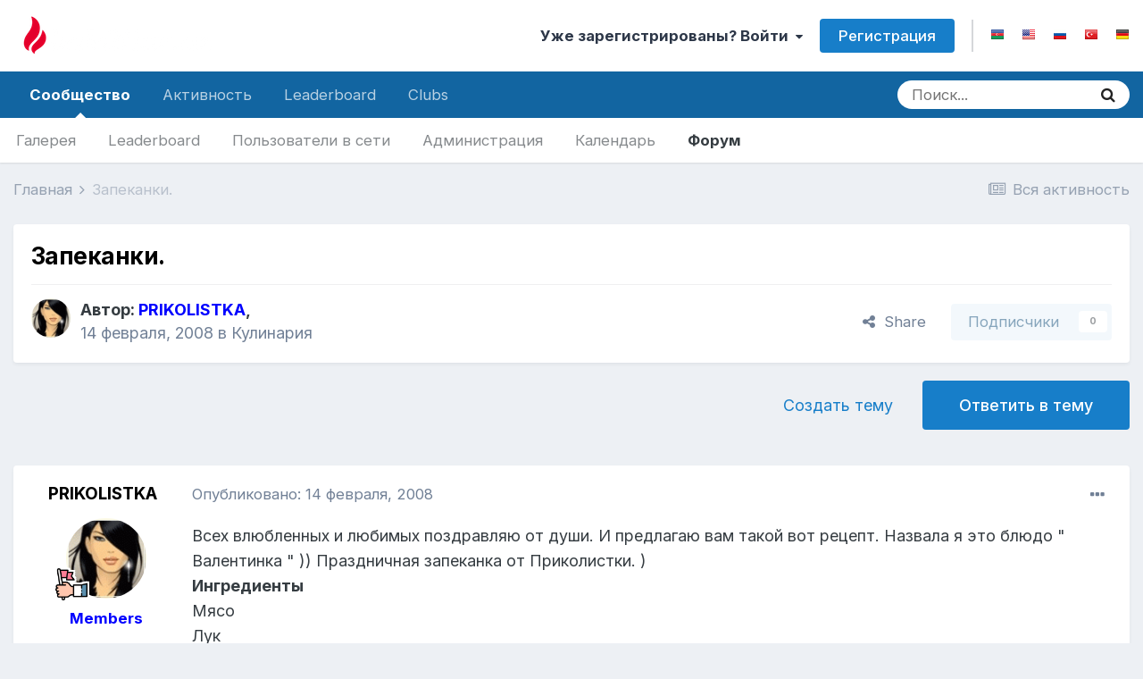

--- FILE ---
content_type: text/html;charset=UTF-8
request_url: https://forum.bakililar.az/topic/60094-%D0%B7%D0%B0%D0%BF%D0%B5%D0%BA%D0%B0%D0%BD%D0%BA%D0%B8/
body_size: 57675
content:
<!DOCTYPE html>
<html lang="ru-RU" dir="ltr">
	<head>
		<meta charset="utf-8">
        
		<title>  Запеканки. - Кулинария - Bakililar.AZ Азербайджанский Форум</title>
		
			<!-- Global site tag (gtag.js) - Google Analytics -->
<script async src="https://www.googletagmanager.com/gtag/js?id=UA-40391957-2"></script>
<script>
  window.dataLayer = window.dataLayer || [];
  function gtag(){dataLayer.push(arguments);}
  gtag('js', new Date());

  gtag('config', 'UA-40391957-2');
</script>
		
		
		
		

	<meta name="viewport" content="width=device-width, initial-scale=1">



	<meta name="twitter:card" content="summary_large_image" />



	
		
			
				<meta property="og:title" content="  Запеканки.">
			
		
	

	
		
			
				<meta property="og:type" content="website">
			
		
	

	
		
			
				<meta property="og:url" content="https://forum.bakililar.az/topic/60094-%D0%B7%D0%B0%D0%BF%D0%B5%D0%BA%D0%B0%D0%BD%D0%BA%D0%B8/">
			
		
	

	
		
			
				<meta name="description" content="Всех влюбленных и любимых поздравляю от души. И предлагаю вам такой вот рецепт. Назвала я это блюдо &quot; Валентинка &quot; )) Праздничная запеканка от Приколистки. ) Ингредиенты Мясо Лук Чеснок Морковь Помидор Томатная паста Баклажаны Перец сладкий Картошка Сыр Слоеное тесто Соль, перец. На терке соломка...">
			
		
	

	
		
			
				<meta property="og:description" content="Всех влюбленных и любимых поздравляю от души. И предлагаю вам такой вот рецепт. Назвала я это блюдо &quot; Валентинка &quot; )) Праздничная запеканка от Приколистки. ) Ингредиенты Мясо Лук Чеснок Морковь Помидор Томатная паста Баклажаны Перец сладкий Картошка Сыр Слоеное тесто Соль, перец. На терке соломка...">
			
		
	

	
		
			
				<meta property="og:updated_time" content="2025-02-06T16:14:28Z">
			
		
	

	
		
			
				<meta property="og:site_name" content="Bakililar.AZ Азербайджанский Форум">
			
		
	

	
		
			
				<meta property="og:locale" content="ru_RU">
			
		
	

	
		
			
				<meta property="og:image" content="https://forum.bakililar.az/images/bakililar_forum_logo_fire600.png">
			
		
	

	
		
			
				<meta property="og:image:height" content="315">
			
		
	

	
		
			
				<meta property="og:image:width" content="600">
			
		
	


	
		<link rel="canonical" href="https://forum.bakililar.az/topic/60094-%D0%B7%D0%B0%D0%BF%D0%B5%D0%BA%D0%B0%D0%BD%D0%BA%D0%B8/" />
	

	
		<link as="style" rel="preload" href="https://forum.bakililar.az/applications/core/interface/ckeditor/ckeditor/skins/ips/editor.css?t=M68E" />
	

<link rel="alternate" type="application/rss+xml" title="Forum" href="https://forum.bakililar.az/rss/1-forum.xml/" />


<link rel="manifest" href="https://forum.bakililar.az/manifest.webmanifest/">
<meta name="msapplication-config" content="https://forum.bakililar.az/browserconfig.xml/">
<meta name="msapplication-starturl" content="/">
<meta name="application-name" content="Bakililar.AZ Азербайджанский Форум">
<meta name="apple-mobile-web-app-title" content="Bakililar.AZ Азербайджанский Форум">

	<meta name="theme-color" content="#ffffff">










<link rel="preload" href="//forum.bakililar.az/applications/core/interface/font/fontawesome-webfont.woff2?v=4.7.0" as="font" crossorigin="anonymous">
		


	
		<link href="https://fonts.googleapis.com/css?family=Inter:300,300i,400,400i,500,700,700i" rel="stylesheet" referrerpolicy="origin">
	



	<link rel='stylesheet' href='https://forum7.bakililar.az/uploads/css_built_5/341e4a57816af3ba440d891ca87450ff_framework.css?v=b3d3c03c4e1756823281' media='all'>

	<link rel='stylesheet' href='https://forum7.bakililar.az/uploads/css_built_5/05e81b71abe4f22d6eb8d1a929494829_responsive.css?v=b3d3c03c4e1756823281' media='all'>

	<link rel='stylesheet' href='https://forum7.bakililar.az/uploads/css_built_5/20446cf2d164adcc029377cb04d43d17_flags.css?v=b3d3c03c4e1756823281' media='all'>

	<link rel='stylesheet' href='https://forum7.bakililar.az/uploads/css_built_5/90eb5adf50a8c640f633d47fd7eb1778_core.css?v=b3d3c03c4e1756823281' media='all'>

	<link rel='stylesheet' href='https://forum7.bakililar.az/uploads/css_built_5/5a0da001ccc2200dc5625c3f3934497d_core_responsive.css?v=b3d3c03c4e1756823281' media='all'>

	<link rel='stylesheet' href='https://forum7.bakililar.az/uploads/css_built_5/62e269ced0fdab7e30e026f1d30ae516_forums.css?v=b3d3c03c4e1756823281' media='all'>

	<link rel='stylesheet' href='https://forum7.bakililar.az/uploads/css_built_5/76e62c573090645fb99a15a363d8620e_forums_responsive.css?v=b3d3c03c4e1756823281' media='all'>

	<link rel='stylesheet' href='https://forum7.bakililar.az/uploads/css_built_5/ebdea0c6a7dab6d37900b9190d3ac77b_topics.css?v=b3d3c03c4e1756823281' media='all'>





<link rel='stylesheet' href='https://forum7.bakililar.az/uploads/css_built_5/258adbb6e4f3e83cd3b355f84e3fa002_custom.css?v=b3d3c03c4e1756823281' media='all'>




		
		

	</head>
	<body class="ipsApp ipsApp_front ipsJS_none ipsClearfix" data-controller="core.front.core.app"  data-message=""  data-pageapp="forums" data-pagelocation="front" data-pagemodule="forums" data-pagecontroller="topic" data-pageid="60094"   >
		
        

        

		  <a href="#ipsLayout_mainArea" class="ipsHide" title="Перейти к основному содержимому" accesskey="m">Перейти к содержимому</a>
		<div id="ipsLayout_header" class="ipsClearfix">
			





			<header>
				<div class="ipsLayout_container">
					


<a href='https://forum.bakililar.az/' id='elLogo' accesskey='1'><img src="https://forum7.bakililar.az/uploads/monthly_2018_07/bakililar6.png.6228ff5ee1ebd6158ce4571ca0a819fe.png" alt='Bakililar.AZ Азербайджанский Форум'></a>

					
						

	<ul id="elUserNav" class="ipsList_inline cSignedOut ipsResponsive_showDesktop">
		
		<li id="elSignInLink">
			<a href="https://forum.bakililar.az/login/" data-ipsmenu-closeonclick="false" data-ipsmenu id="elUserSignIn">
				Уже зарегистрированы? Войти  <i class="fa fa-caret-down"></i>
			</a>
			
<div id='elUserSignIn_menu' class='ipsMenu ipsMenu_auto ipsHide'>
	<form accept-charset='utf-8' method='post' action='https://forum.bakililar.az/login/'>
		<input type="hidden" name="csrfKey" value="bff70c7a34d5fb6453cf077ddd243a4e">
		<input type="hidden" name="ref" value="aHR0cHM6Ly9mb3J1bS5iYWtpbGlsYXIuYXovdG9waWMvNjAwOTQtJUQwJUI3JUQwJUIwJUQwJUJGJUQwJUI1JUQwJUJBJUQwJUIwJUQwJUJEJUQwJUJBJUQwJUI4Lw==">
		<div data-role="loginForm">
			
			
			
				<div class='ipsColumns ipsColumns_noSpacing'>
					<div class='ipsColumn ipsColumn_wide' id='elUserSignIn_internal'>
						
<div class="ipsPad ipsForm ipsForm_vertical">
	<h4 class="ipsType_sectionHead">Войти</h4>
	<br><br>
	<ul class='ipsList_reset'>
		<li class="ipsFieldRow ipsFieldRow_noLabel ipsFieldRow_fullWidth">
			
			
				<input type="text" placeholder="Имя пользователя" name="auth" autocomplete="username">
			
		</li>
		<li class="ipsFieldRow ipsFieldRow_noLabel ipsFieldRow_fullWidth">
			<input type="password" placeholder="Пароль" name="password" autocomplete="current-password">
		</li>
		<li class="ipsFieldRow ipsFieldRow_checkbox ipsClearfix">
			<span class="ipsCustomInput">
				<input type="checkbox" name="remember_me" id="remember_me_checkbox" value="1" checked aria-checked="true">
				<span></span>
			</span>
			<div class="ipsFieldRow_content">
				<label class="ipsFieldRow_label" for="remember_me_checkbox">Запомнить меня</label>
				<span class="ipsFieldRow_desc">Не рекомендуется на общедоступных компьютерах</span>
			</div>
		</li>
		<li class="ipsFieldRow ipsFieldRow_fullWidth">
			<button type="submit" name="_processLogin" value="usernamepassword" class="ipsButton ipsButton_primary ipsButton_small" id="elSignIn_submit">Войти</button>
			
				<p class="ipsType_right ipsType_small">
					
						<a href='https://forum.bakililar.az/lostpassword/' data-ipsDialog data-ipsDialog-title='Забыли пароль?'>
					
					Забыли пароль?</a>
				</p>
			
		</li>
	</ul>
</div>
					</div>
					<div class='ipsColumn ipsColumn_wide'>
						<div class='ipsPadding' id='elUserSignIn_external'>
							<div class='ipsAreaBackground_light ipsPadding:half'>
								
									<p class='ipsType_reset ipsType_small ipsType_center'><strong>Или войдите с помощью этих сервисов</strong></p>
								
								
									<div class='ipsType_center ipsMargin_top:half'>
										

<button type="submit" name="_processLogin" value="4" class='ipsButton ipsButton_verySmall ipsButton_fullWidth ipsSocial ipsSocial_facebook' style="background-color: #3a579a">
	
		<span class='ipsSocial_icon'>
			
				<i class='fa fa-facebook-official'></i>
			
		</span>
		<span class='ipsSocial_text'>Войти через Facebook</span>
	
</button>
									</div>
								
									<div class='ipsType_center ipsMargin_top:half'>
										

<button type="submit" name="_processLogin" value="8" class='ipsButton ipsButton_verySmall ipsButton_fullWidth ipsSocial ipsSocial_google' style="background-color: #4285F4">
	
		<span class='ipsSocial_icon'>
			
				<i class='fa fa-google'></i>
			
		</span>
		<span class='ipsSocial_text'>Войти через Google</span>
	
</button>
									</div>
								
							</div>
						</div>
					</div>
				</div>
			
		</div>
	</form>
</div>
		</li>
		
			<li>
				
					<a href="https://forum.bakililar.az/register/" data-ipsdialog data-ipsdialog-size="narrow" data-ipsdialog-title="Регистрация"  id="elRegisterButton" class="ipsButton ipsButton_normal ipsButton_primary">Регистрация</a>
				
			</li>
		
	
	


	
		<li class='elUserNav_sep'></li>
			<li>
				<ul class='ipsList_inline'>
					
						<li>
							
							<a data-ipsTooltip data-ipsTooltip-label=" Azərbaycanca" href='https://forum.bakililar.az/index.php?app=core&amp;module=system&amp;controller=language&amp;id=6&amp;csrfKey=bff70c7a34d5fb6453cf077ddd243a4e'><i class='ipsFlag ipsFlag-az'></i></a>
						</li>
					
						<li>
							
							<a data-ipsTooltip data-ipsTooltip-label=" English (USA)" href='https://forum.bakililar.az/index.php?app=core&amp;module=system&amp;controller=language&amp;id=1&amp;csrfKey=bff70c7a34d5fb6453cf077ddd243a4e'><i class='ipsFlag ipsFlag-us'></i></a>
						</li>
					
						<li>
							
							<a data-ipsTooltip data-ipsTooltip-label=" Русский (RU)" href='https://forum.bakililar.az/index.php?app=core&amp;module=system&amp;controller=language&amp;id=2&amp;csrfKey=bff70c7a34d5fb6453cf077ddd243a4e'><i class='ipsFlag ipsFlag-ru'></i></a>
						</li>
					
						<li>
							
							<a data-ipsTooltip data-ipsTooltip-label=" Türkçe (TR)" href='https://forum.bakililar.az/index.php?app=core&amp;module=system&amp;controller=language&amp;id=4&amp;csrfKey=bff70c7a34d5fb6453cf077ddd243a4e'><i class='ipsFlag ipsFlag-tr'></i></a>
						</li>
					
						<li>
							
							<a data-ipsTooltip data-ipsTooltip-label=" Deutsch" href='https://forum.bakililar.az/index.php?app=core&amp;module=system&amp;controller=language&amp;id=3&amp;csrfKey=bff70c7a34d5fb6453cf077ddd243a4e'><i class='ipsFlag ipsFlag-de'></i></a>
						</li>
					
				</ul>
			</li>
		</li>
		

</ul>

						
<ul class='ipsMobileHamburger ipsList_reset ipsResponsive_hideDesktop'>
	<li data-ipsDrawer data-ipsDrawer-drawerElem='#elMobileDrawer'>
		<a href='#'>
			
			
				
			
			
			
			<i class='fa fa-navicon'></i>
		</a>
	</li>
</ul>
					
				</div>
			</header>
			

	<nav data-controller='core.front.core.navBar' class=' ipsResponsive_showDesktop'>
		<div class='ipsNavBar_primary ipsLayout_container '>
			<ul data-role="primaryNavBar" class='ipsClearfix'>
				


	
		
		
			
		
		<li class='ipsNavBar_active' data-active id='elNavSecondary_1' data-role="navBarItem" data-navApp="core" data-navExt="CustomItem">
			
			
				<a href="https://forum.bakililar.az"  data-navItem-id="1" data-navDefault>
					Сообщество<span class='ipsNavBar_active__identifier'></span>
				</a>
			
			
				<ul class='ipsNavBar_secondary ' data-role='secondaryNavBar'>
					


	
		
		
		<li  id='elNavSecondary_10' data-role="navBarItem" data-navApp="gallery" data-navExt="Gallery">
			
			
				<a href="https://forum.bakililar.az/gallery/"  data-navItem-id="10" >
					Галерея<span class='ipsNavBar_active__identifier'></span>
				</a>
			
			
		</li>
	
	

	
		
		
		<li  id='elNavSecondary_16' data-role="navBarItem" data-navApp="core" data-navExt="Leaderboard">
			
			
				<a href="https://forum.bakililar.az/leaderboard/"  data-navItem-id="16" >
					Leaderboard<span class='ipsNavBar_active__identifier'></span>
				</a>
			
			
		</li>
	
	

	
		
		
		<li  id='elNavSecondary_15' data-role="navBarItem" data-navApp="core" data-navExt="OnlineUsers">
			
			
				<a href="https://forum.bakililar.az/online/"  data-navItem-id="15" >
					Пользователи в сети<span class='ipsNavBar_active__identifier'></span>
				</a>
			
			
		</li>
	
	

	
		
		
		<li  id='elNavSecondary_14' data-role="navBarItem" data-navApp="core" data-navExt="StaffDirectory">
			
			
				<a href="https://forum.bakililar.az/staff/"  data-navItem-id="14" >
					Администрация<span class='ipsNavBar_active__identifier'></span>
				</a>
			
			
		</li>
	
	

	
	

	
		
		
		<li  id='elNavSecondary_11' data-role="navBarItem" data-navApp="calendar" data-navExt="Calendar">
			
			
				<a href="https://forum.bakililar.az/calendar/"  data-navItem-id="11" >
					Календарь<span class='ipsNavBar_active__identifier'></span>
				</a>
			
			
		</li>
	
	

	
		
		
			
		
		<li class='ipsNavBar_active' data-active id='elNavSecondary_8' data-role="navBarItem" data-navApp="forums" data-navExt="Forums">
			
			
				<a href="https://forum.bakililar.az"  data-navItem-id="8" data-navDefault>
					Форум<span class='ipsNavBar_active__identifier'></span>
				</a>
			
			
		</li>
	
	

					<li class='ipsHide' id='elNavigationMore_1' data-role='navMore'>
						<a href='#' data-ipsMenu data-ipsMenu-appendTo='#elNavigationMore_1' id='elNavigationMore_1_dropdown'>Больше <i class='fa fa-caret-down'></i></a>
						<ul class='ipsHide ipsMenu ipsMenu_auto' id='elNavigationMore_1_dropdown_menu' data-role='moreDropdown'></ul>
					</li>
				</ul>
			
		</li>
	
	

	
		
		
		<li  id='elNavSecondary_2' data-role="navBarItem" data-navApp="core" data-navExt="CustomItem">
			
			
				<a href="https://forum.bakililar.az/discover/"  data-navItem-id="2" >
					Активность<span class='ipsNavBar_active__identifier'></span>
				</a>
			
			
				<ul class='ipsNavBar_secondary ipsHide' data-role='secondaryNavBar'>
					


	
	

	
	

	
		
		
		<li  id='elNavSecondary_7' data-role="navBarItem" data-navApp="core" data-navExt="Search">
			
			
				<a href="https://forum.bakililar.az/search/"  data-navItem-id="7" >
					Поиск<span class='ipsNavBar_active__identifier'></span>
				</a>
			
			
		</li>
	
	

	
	

	
		
		
		<li  id='elNavSecondary_3' data-role="navBarItem" data-navApp="core" data-navExt="AllActivity">
			
			
				<a href="https://forum.bakililar.az/discover/"  data-navItem-id="3" >
					Вся активность<span class='ipsNavBar_active__identifier'></span>
				</a>
			
			
		</li>
	
	

					<li class='ipsHide' id='elNavigationMore_2' data-role='navMore'>
						<a href='#' data-ipsMenu data-ipsMenu-appendTo='#elNavigationMore_2' id='elNavigationMore_2_dropdown'>Больше <i class='fa fa-caret-down'></i></a>
						<ul class='ipsHide ipsMenu ipsMenu_auto' id='elNavigationMore_2_dropdown_menu' data-role='moreDropdown'></ul>
					</li>
				</ul>
			
		</li>
	
	

	
		
		
		<li  id='elNavSecondary_17' data-role="navBarItem" data-navApp="core" data-navExt="Leaderboard">
			
			
				<a href="https://forum.bakililar.az/leaderboard/"  data-navItem-id="17" >
					Leaderboard<span class='ipsNavBar_active__identifier'></span>
				</a>
			
			
		</li>
	
	

	
	

	
		
		
		<li  id='elNavSecondary_19' data-role="navBarItem" data-navApp="core" data-navExt="Clubs">
			
			
				<a href="https://forum.bakililar.az/clubs/"  data-navItem-id="19" >
					Clubs<span class='ipsNavBar_active__identifier'></span>
				</a>
			
			
		</li>
	
	

	
	

				<li class='ipsHide' id='elNavigationMore' data-role='navMore'>
					<a href='#' data-ipsMenu data-ipsMenu-appendTo='#elNavigationMore' id='elNavigationMore_dropdown'>Больше</a>
					<ul class='ipsNavBar_secondary ipsHide' data-role='secondaryNavBar'>
						<li class='ipsHide' id='elNavigationMore_more' data-role='navMore'>
							<a href='#' data-ipsMenu data-ipsMenu-appendTo='#elNavigationMore_more' id='elNavigationMore_more_dropdown'>Больше <i class='fa fa-caret-down'></i></a>
							<ul class='ipsHide ipsMenu ipsMenu_auto' id='elNavigationMore_more_dropdown_menu' data-role='moreDropdown'></ul>
						</li>
					</ul>
				</li>
			</ul>
			

	<div id="elSearchWrapper">
		<div id='elSearch' class='' data-controller='core.front.core.quickSearch'>
			<form accept-charset='utf-8' action='//forum.bakililar.az/search/?do=quicksearch' method='post'>
				<input type='search' id='elSearchField' placeholder='Поиск...' name='q' autocomplete='off' aria-label='Поиск'>
				<button class='cSearchSubmit' type="submit" aria-label='Поиск'><i class="fa fa-search"></i></button>
				<div id="elSearchExpanded">
					<div class="ipsMenu_title">
						Поиск в
					</div>
					<ul class="ipsSideMenu_list ipsSideMenu_withRadios ipsSideMenu_small" data-ipsSideMenu data-ipsSideMenu-type="radio" data-ipsSideMenu-responsive="false" data-role="searchContexts">
						<li>
							<span class='ipsSideMenu_item ipsSideMenu_itemActive' data-ipsMenuValue='all'>
								<input type="radio" name="type" value="all" checked id="elQuickSearchRadio_type_all">
								<label for='elQuickSearchRadio_type_all' id='elQuickSearchRadio_type_all_label'>Везде</label>
							</span>
						</li>
						
						
							<li>
								<span class='ipsSideMenu_item' data-ipsMenuValue='forums_topic'>
									<input type="radio" name="type" value="forums_topic" id="elQuickSearchRadio_type_forums_topic">
									<label for='elQuickSearchRadio_type_forums_topic' id='elQuickSearchRadio_type_forums_topic_label'>Темы</label>
								</span>
							</li>
						
						
							
								<li>
									<span class='ipsSideMenu_item' data-ipsMenuValue='contextual_{&quot;type&quot;:&quot;forums_topic&quot;,&quot;nodes&quot;:36}'>
										<input type="radio" name="type" value='contextual_{&quot;type&quot;:&quot;forums_topic&quot;,&quot;nodes&quot;:36}' id='elQuickSearchRadio_type_contextual_823d26e270882a911e16f72705946582'>
										<label for='elQuickSearchRadio_type_contextual_823d26e270882a911e16f72705946582' id='elQuickSearchRadio_type_contextual_823d26e270882a911e16f72705946582_label'>This Forum</label>
									</span>
								</li>
							
								<li>
									<span class='ipsSideMenu_item' data-ipsMenuValue='contextual_{&quot;type&quot;:&quot;forums_topic&quot;,&quot;item&quot;:60094}'>
										<input type="radio" name="type" value='contextual_{&quot;type&quot;:&quot;forums_topic&quot;,&quot;item&quot;:60094}' id='elQuickSearchRadio_type_contextual_b6a506b87896fa3f8bec81ff169b060e'>
										<label for='elQuickSearchRadio_type_contextual_b6a506b87896fa3f8bec81ff169b060e' id='elQuickSearchRadio_type_contextual_b6a506b87896fa3f8bec81ff169b060e_label'>This Topic</label>
									</span>
								</li>
							
						
						<li data-role="showMoreSearchContexts">
							<span class='ipsSideMenu_item' data-action="showMoreSearchContexts" data-exclude="forums_topic">
								Дополнительно...
							</span>
						</li>
					</ul>
					<div class="ipsMenu_title">
						Искать результаты, которые...
					</div>
					<ul class='ipsSideMenu_list ipsSideMenu_withRadios ipsSideMenu_small ipsType_normal' role="radiogroup" data-ipsSideMenu data-ipsSideMenu-type="radio" data-ipsSideMenu-responsive="false" data-filterType='andOr'>
						
							<li>
								<span class='ipsSideMenu_item ipsSideMenu_itemActive' data-ipsMenuValue='and'>
									<input type="radio" name="search_and_or" value="and" checked id="elRadio_andOr_and">
									<label for='elRadio_andOr_and' id='elField_andOr_label_and'>Содержат <em>все</em> слова из запроса</label>
								</span>
							</li>
						
							<li>
								<span class='ipsSideMenu_item ' data-ipsMenuValue='or'>
									<input type="radio" name="search_and_or" value="or"  id="elRadio_andOr_or">
									<label for='elRadio_andOr_or' id='elField_andOr_label_or'>Содержат <em>любое</em> слово из запроса</label>
								</span>
							</li>
						
					</ul>
					<div class="ipsMenu_title">
						Искать результаты в...
					</div>
					<ul class='ipsSideMenu_list ipsSideMenu_withRadios ipsSideMenu_small ipsType_normal' role="radiogroup" data-ipsSideMenu data-ipsSideMenu-type="radio" data-ipsSideMenu-responsive="false" data-filterType='searchIn'>
						<li>
							<span class='ipsSideMenu_item ipsSideMenu_itemActive' data-ipsMenuValue='all'>
								<input type="radio" name="search_in" value="all" checked id="elRadio_searchIn_and">
								<label for='elRadio_searchIn_and' id='elField_searchIn_label_all'>Заголовках и содержании публикаций</label>
							</span>
						</li>
						<li>
							<span class='ipsSideMenu_item' data-ipsMenuValue='titles'>
								<input type="radio" name="search_in" value="titles" id="elRadio_searchIn_titles">
								<label for='elRadio_searchIn_titles' id='elField_searchIn_label_titles'>Только в заголовках публикаций</label>
							</span>
						</li>
					</ul>
				</div>
			</form>
		</div>
	</div>

		</div>
	</nav>

			
<ul id='elMobileNav' class='ipsResponsive_hideDesktop' data-controller='core.front.core.mobileNav'>
	
		
			<li id='elMobileBreadcrumb'>
				<a href='https://forum.bakililar.az/'>
					<span>Главная</span>
				</a>
			</li>
		
	
	
	
	<li >
		<a data-action="defaultStream" href='https://forum.bakililar.az/discover/'><i class="fa fa-newspaper-o" aria-hidden="true"></i></a>
	</li>

	

	
		<li class='ipsJS_show'>
			<a href='https://forum.bakililar.az/search/'><i class='fa fa-search'></i></a>
		</li>
	
</ul>
		</div>
		<main id="ipsLayout_body" class="ipsLayout_container">
			<div id="ipsLayout_contentArea">
				<div id="ipsLayout_contentWrapper">
					
<nav class='ipsBreadcrumb ipsBreadcrumb_top ipsFaded_withHover'>
	

	<ul class='ipsList_inline ipsPos_right'>
		
		<li >
			<a data-action="defaultStream" class='ipsType_light '  href='https://forum.bakililar.az/discover/'><i class="fa fa-newspaper-o" aria-hidden="true"></i> <span>Вся активность</span></a>
		</li>
		
	</ul>

	<ul data-role="breadcrumbList">
		<li>
			<a title="Главная" href='https://forum.bakililar.az/'>
				<span>Главная <i class='fa fa-angle-right'></i></span>
			</a>
		</li>
		
		
			<li>
				
					  Запеканки.
				
			</li>
		
	</ul>
</nav>
					
					<div id="ipsLayout_mainArea">
						
						
						
						

	




						



<div class='ipsPageHeader ipsResponsive_pull ipsBox ipsPadding sm:ipsPadding:half ipsMargin_bottom'>
		
	
	<div class='ipsFlex ipsFlex-ai:center ipsFlex-fw:wrap ipsGap:4'>
		<div class='ipsFlex-flex:11'>
			<h1 class='ipsType_pageTitle ipsContained_container'>
				

				
				
					<span class='ipsType_break ipsContained'>
						<span>  Запеканки.</span>
					</span>
				
			</h1>
			
			
		</div>
		
	</div>
	<hr class='ipsHr'>
	<div class='ipsPageHeader__meta ipsFlex ipsFlex-jc:between ipsFlex-ai:center ipsFlex-fw:wrap ipsGap:3'>
		<div class='ipsFlex-flex:11'>
			<div class='ipsPhotoPanel ipsPhotoPanel_mini ipsPhotoPanel_notPhone ipsClearfix'>
				


	<a href="https://forum.bakililar.az/profile/16277-prikolistka/" rel="nofollow" data-ipsHover data-ipsHover-width="370" data-ipsHover-target="https://forum.bakililar.az/profile/16277-prikolistka/?do=hovercard" class="ipsUserPhoto ipsUserPhoto_mini" title="Перейти в профиль PRIKOLISTKA">
		<img src='https://forum7.bakililar.az/uploads/profile/photo-thumb-16277.gif' alt='PRIKOLISTKA' loading="lazy">
	</a>

				<div>
					<p class='ipsType_reset ipsType_blendLinks'>
						<span class='ipsType_normal'>
						
							<strong>Автор: <span itemprop='author'>


<a href='https://forum.bakililar.az/profile/16277-prikolistka/' rel="nofollow" data-ipsHover data-ipsHover-width='370' data-ipsHover-target='https://forum.bakililar.az/profile/16277-prikolistka/?do=hovercard&amp;referrer=https%253A%252F%252Fforum.bakililar.az%252Ftopic%252F60094-%2525D0%2525B7%2525D0%2525B0%2525D0%2525BF%2525D0%2525B5%2525D0%2525BA%2525D0%2525B0%2525D0%2525BD%2525D0%2525BA%2525D0%2525B8%252F' title="Перейти в профиль PRIKOLISTKA" class="ipsType_break"><b><span style='color:#0000FF;font-weight:bold'>PRIKOLISTKA</span></b></a></span>,</strong><br />
							<span class='ipsType_light'><time datetime='2008-02-14T16:50:55Z' title='02/14/08 16:50 ' data-short='%d г'>14 февраля, 2008</time> в <a href="https://forum.bakililar.az/?forumId=36">Кулинария</a></span>
						
						</span>
					</p>
				</div>
			</div>
		</div>
		
			<div class='ipsFlex-flex:01 ipsResponsive_hidePhone'>
				<div class='ipsFlex ipsFlex-ai:center ipsFlex-jc:center ipsGap:3 ipsGap_row:0'>
					
						


    <a href='#elShareItem_837076957_menu' id='elShareItem_837076957' data-ipsMenu class='ipsShareButton ipsButton ipsButton_verySmall ipsButton_link ipsButton_link--light'>
        <span><i class='fa fa-share-alt'></i></span> &nbsp;Share
    </a>

    <div class='ipsPadding ipsMenu ipsMenu_auto ipsHide' id='elShareItem_837076957_menu' data-controller="core.front.core.sharelink">
        <ul class='ipsList_inline'>
            
                <li>
<a href="http://www.linkedin.com/shareArticle?mini=true&amp;url=https%3A%2F%2Fforum.bakililar.az%2Ftopic%2F60094-%25D0%25B7%25D0%25B0%25D0%25BF%25D0%25B5%25D0%25BA%25D0%25B0%25D0%25BD%25D0%25BA%25D0%25B8%2F&amp;title=++%D0%97%D0%B0%D0%BF%D0%B5%D0%BA%D0%B0%D0%BD%D0%BA%D0%B8." rel="nofollow noopener" class="cShareLink cShareLink_linkedin" target="_blank" data-role="shareLink" title='Поделиться в LinkedIn' data-ipsTooltip>
	<i class="fa fa-linkedin"></i>
</a></li>
            
                <li>
<a href="http://twitter.com/share?url=https%3A%2F%2Fforum.bakililar.az%2Ftopic%2F60094-%2525D0%2525B7%2525D0%2525B0%2525D0%2525BF%2525D0%2525B5%2525D0%2525BA%2525D0%2525B0%2525D0%2525BD%2525D0%2525BA%2525D0%2525B8%2F" class="cShareLink cShareLink_twitter" target="_blank" data-role="shareLink" title='Поделиться в Twitter' data-ipsTooltip rel='nofollow noopener'>
	<i class="fa fa-twitter"></i>
</a></li>
            
                <li>
<a href="https://www.facebook.com/sharer/sharer.php?u=https%3A%2F%2Fforum.bakililar.az%2Ftopic%2F60094-%25D0%25B7%25D0%25B0%25D0%25BF%25D0%25B5%25D0%25BA%25D0%25B0%25D0%25BD%25D0%25BA%25D0%25B8%2F" class="cShareLink cShareLink_facebook" target="_blank" data-role="shareLink" title='Поделиться через Facebook' data-ipsTooltip rel='noopener nofollow'>
	<i class="fa fa-facebook"></i>
</a></li>
            
                <li>
<a href="http://www.reddit.com/submit?url=https%3A%2F%2Fforum.bakililar.az%2Ftopic%2F60094-%25D0%25B7%25D0%25B0%25D0%25BF%25D0%25B5%25D0%25BA%25D0%25B0%25D0%25BD%25D0%25BA%25D0%25B8%2F&amp;title=++%D0%97%D0%B0%D0%BF%D0%B5%D0%BA%D0%B0%D0%BD%D0%BA%D0%B8." rel="nofollow noopener" class="cShareLink cShareLink_reddit" target="_blank" title='Поделиться через Reddit' data-ipsTooltip>
	<i class="fa fa-reddit"></i>
</a></li>
            
                <li>
<a href="mailto:?subject=%20%20%D0%97%D0%B0%D0%BF%D0%B5%D0%BA%D0%B0%D0%BD%D0%BA%D0%B8.&body=https%3A%2F%2Fforum.bakililar.az%2Ftopic%2F60094-%25D0%25B7%25D0%25B0%25D0%25BF%25D0%25B5%25D0%25BA%25D0%25B0%25D0%25BD%25D0%25BA%25D0%25B8%2F" rel='nofollow' class='cShareLink cShareLink_email' title='Поделиться через email' data-ipsTooltip>
	<i class="fa fa-envelope"></i>
</a></li>
            
                <li>
<a href="http://pinterest.com/pin/create/button/?url=https://forum.bakililar.az/topic/60094-%25D0%25B7%25D0%25B0%25D0%25BF%25D0%25B5%25D0%25BA%25D0%25B0%25D0%25BD%25D0%25BA%25D0%25B8/&amp;media=" class="cShareLink cShareLink_pinterest" rel="nofollow noopener" target="_blank" data-role="shareLink" title='Share on Pinterest' data-ipsTooltip>
	<i class="fa fa-pinterest"></i>
</a></li>
            
        </ul>
        
            <hr class='ipsHr'>
            <button class='ipsHide ipsButton ipsButton_verySmall ipsButton_light ipsButton_fullWidth ipsMargin_top:half' data-controller='core.front.core.webshare' data-role='webShare' data-webShareTitle='Запеканки.' data-webShareText='Запеканки.' data-webShareUrl='https://forum.bakililar.az/topic/60094-%D0%B7%D0%B0%D0%BF%D0%B5%D0%BA%D0%B0%D0%BD%D0%BA%D0%B8/'>More sharing options...</button>
        
    </div>

					
					



					

<div data-followApp='forums' data-followArea='topic' data-followID='60094' data-controller='core.front.core.followButton'>
	

	<a href='https://forum.bakililar.az/login/' rel="nofollow" class="ipsFollow ipsPos_middle ipsButton ipsButton_light ipsButton_verySmall ipsButton_disabled" data-role="followButton" data-ipsTooltip title='Войдите, чтобы подписаться'>
		<span>Подписчики</span>
		<span class='ipsCommentCount'>0</span>
	</a>

</div>
				</div>
			</div>
					
	</div>
	
	
</div>






<div class='ipsClearfix'>
	<ul class="ipsToolList ipsToolList_horizontal ipsClearfix ipsSpacer_both ">
		
			<li class='ipsToolList_primaryAction'>
				<span data-controller='forums.front.topic.reply'>
					
						<a href='#replyForm' rel="nofollow" class='ipsButton ipsButton_important ipsButton_medium ipsButton_fullWidth' data-action='replyToTopic'>Ответить в тему</a>
					
				</span>
			</li>
		
		
			<li class='ipsResponsive_hidePhone'>
				
					<a href="https://forum.bakililar.az/?forumId=36&amp;do=add" rel="nofollow" class='ipsButton ipsButton_link ipsButton_medium ipsButton_fullWidth' title='Создать новую тему в этом разделе'>Создать тему</a>
				
			</li>
		
		
	</ul>
</div>

<div id='comments' data-controller='core.front.core.commentFeed,forums.front.topic.view, core.front.core.ignoredComments' data-autoPoll data-baseURL='https://forum.bakililar.az/topic/60094-%D0%B7%D0%B0%D0%BF%D0%B5%D0%BA%D0%B0%D0%BD%D0%BA%D0%B8/' data-lastPage data-feedID='topic-60094' class='cTopic ipsClear ipsSpacer_top'>
	
			
	

	

<div data-controller='core.front.core.recommendedComments' data-url='https://forum.bakililar.az/topic/60094-%D0%B7%D0%B0%D0%BF%D0%B5%D0%BA%D0%B0%D0%BD%D0%BA%D0%B8/?recommended=comments' class='ipsRecommendedComments ipsHide'>
	<div data-role="recommendedComments">
		<h2 class='ipsType_sectionHead ipsType_large ipsType_bold ipsMargin_bottom'>Recommended Posts</h2>
		
	</div>
</div>
	
	<div id="elPostFeed" data-role='commentFeed' data-controller='core.front.core.moderation' >
		<form action="https://forum.bakililar.az/topic/60094-%D0%B7%D0%B0%D0%BF%D0%B5%D0%BA%D0%B0%D0%BD%D0%BA%D0%B8/?csrfKey=bff70c7a34d5fb6453cf077ddd243a4e&amp;do=multimodComment" method="post" data-ipsPageAction data-role='moderationTools'>
			
			
				

					

					
					



<a id='comment-1661023'></a>
<article  id='elComment_1661023' class='cPost ipsBox ipsResponsive_pull  ipsComment  ipsComment_parent ipsClearfix ipsClear ipsColumns ipsColumns_noSpacing ipsColumns_collapsePhone    '>
	

	

	<div class='cAuthorPane_mobile ipsResponsive_showPhone'>
		<div class='cAuthorPane_photo'>
			<div class='cAuthorPane_photoWrap'>
				


	<a href="https://forum.bakililar.az/profile/16277-prikolistka/" rel="nofollow" data-ipsHover data-ipsHover-width="370" data-ipsHover-target="https://forum.bakililar.az/profile/16277-prikolistka/?do=hovercard" class="ipsUserPhoto ipsUserPhoto_large" title="Перейти в профиль PRIKOLISTKA">
		<img src='https://forum7.bakililar.az/uploads/profile/photo-thumb-16277.gif' alt='PRIKOLISTKA' loading="lazy">
	</a>

				
				
					<a href="https://forum.bakililar.az/profile/16277-prikolistka/badges/" rel="nofollow">
						
<img src='https://forum7.bakililar.az/uploads/monthly_2023_12/3514735.png.6ccdce99a162c0d344ecc84d585056f2.png' loading="lazy" alt="Бригадир" class="cAuthorPane_badge cAuthorPane_badge--rank ipsOutline ipsOutline:2px" data-ipsTooltip title="Звание: Бригадир (8/19)">
					</a>
				
			</div>
		</div>
		<div class='cAuthorPane_content'>
			<h3 class='ipsType_sectionHead cAuthorPane_author ipsType_break ipsType_blendLinks ipsFlex ipsFlex-ai:center'>
				


<a href='https://forum.bakililar.az/profile/16277-prikolistka/' rel="nofollow" data-ipsHover data-ipsHover-width='370' data-ipsHover-target='https://forum.bakililar.az/profile/16277-prikolistka/?do=hovercard&amp;referrer=https%253A%252F%252Fforum.bakililar.az%252Ftopic%252F60094-%2525D0%2525B7%2525D0%2525B0%2525D0%2525BF%2525D0%2525B5%2525D0%2525BA%2525D0%2525B0%2525D0%2525BD%2525D0%2525BA%2525D0%2525B8%252F' title="Перейти в профиль PRIKOLISTKA" class="ipsType_break"><b><span style='color:#0000FF;font-weight:bold'>PRIKOLISTKA</span></b></a>
			</h3>
			<div class='ipsType_light ipsType_reset'>
				<a href='https://forum.bakililar.az/topic/60094-%D0%B7%D0%B0%D0%BF%D0%B5%D0%BA%D0%B0%D0%BD%D0%BA%D0%B8/?do=findComment&amp;comment=1661023' rel="nofollow" class='ipsType_blendLinks'>Опубликовано: <time datetime='2008-02-14T16:50:55Z' title='02/14/08 16:50 ' data-short='%d г'>14 февраля, 2008</time></a>
				
			</div>
		</div>
	</div>
	<aside class='ipsComment_author cAuthorPane ipsColumn ipsColumn_medium ipsResponsive_hidePhone'>
		<h3 class='ipsType_sectionHead cAuthorPane_author ipsType_blendLinks ipsType_break'><strong>


<a href='https://forum.bakililar.az/profile/16277-prikolistka/' rel="nofollow" data-ipsHover data-ipsHover-width='370' data-ipsHover-target='https://forum.bakililar.az/profile/16277-prikolistka/?do=hovercard&amp;referrer=https%253A%252F%252Fforum.bakililar.az%252Ftopic%252F60094-%2525D0%2525B7%2525D0%2525B0%2525D0%2525BF%2525D0%2525B5%2525D0%2525BA%2525D0%2525B0%2525D0%2525BD%2525D0%2525BA%2525D0%2525B8%252F' title="Перейти в профиль PRIKOLISTKA" class="ipsType_break">PRIKOLISTKA</a></strong>
			
		</h3>
		<ul class='cAuthorPane_info ipsList_reset'>
			<li data-role='photo' class='cAuthorPane_photo'>
				<div class='cAuthorPane_photoWrap'>
					


	<a href="https://forum.bakililar.az/profile/16277-prikolistka/" rel="nofollow" data-ipsHover data-ipsHover-width="370" data-ipsHover-target="https://forum.bakililar.az/profile/16277-prikolistka/?do=hovercard" class="ipsUserPhoto ipsUserPhoto_large" title="Перейти в профиль PRIKOLISTKA">
		<img src='https://forum7.bakililar.az/uploads/profile/photo-thumb-16277.gif' alt='PRIKOLISTKA' loading="lazy">
	</a>

					
					
						
<img src='https://forum7.bakililar.az/uploads/monthly_2023_12/3514735.png.6ccdce99a162c0d344ecc84d585056f2.png' loading="lazy" alt="Бригадир" class="cAuthorPane_badge cAuthorPane_badge--rank ipsOutline ipsOutline:2px" data-ipsTooltip title="Звание: Бригадир (8/19)">
					
				</div>
			</li>
			
				<li data-role='group'><b><span style='color:#0000FF;font-weight:bold'>Members</span></b></li>
				
			
			
				<li data-role='stats' class='ipsMargin_top'>
					<ul class="ipsList_reset ipsType_light ipsFlex ipsFlex-ai:center ipsFlex-jc:center ipsGap_row:2 cAuthorPane_stats">
						<li>
							
								<a href="https://forum.bakililar.az/profile/16277-prikolistka/content/" rel="nofollow" title="3000 публикаций" data-ipsTooltip class="ipsType_blendLinks">
							
								<i class="fa fa-comment"></i> 3k
							
								</a>
							
						</li>
						
					</ul>
				</li>
			
			
				

	
	<li data-role='custom-field' class='ipsResponsive_hidePhone ipsType_break'>
		
<span class='ft'>Пол:</span><span class='fc'>Female</span>
	</li>
	
	<li data-role='custom-field' class='ipsResponsive_hidePhone ipsType_break'>
		
<span class='ft'>Location:</span><span class='fc'>Город ветров</span>
	</li>
	
	<li data-role='custom-field' class='ipsResponsive_hidePhone ipsType_break'>
		
<span class='ft'>Interests:</span><span class='fc'>I Love Extreme</span>
	</li>
	

	
	<li data-role='custom-field' class='ipsResponsive_hidePhone ipsType_break'>
		
<br>Обращаться на &quot;Вы&quot;<br>
	</li>
	

			
		</ul>
	</aside>
	<div class='ipsColumn ipsColumn_fluid ipsMargin:none'>
		

<div id='comment-1661023_wrap' data-controller='core.front.core.comment' data-commentApp='forums' data-commentType='forums' data-commentID="1661023" data-quoteData='{&quot;userid&quot;:16277,&quot;username&quot;:&quot;PRIKOLISTKA&quot;,&quot;timestamp&quot;:1203007855,&quot;contentapp&quot;:&quot;forums&quot;,&quot;contenttype&quot;:&quot;forums&quot;,&quot;contentid&quot;:60094,&quot;contentclass&quot;:&quot;forums_Topic&quot;,&quot;contentcommentid&quot;:1661023}' class='ipsComment_content ipsType_medium'>

	<div class='ipsComment_meta ipsType_light ipsFlex ipsFlex-ai:center ipsFlex-jc:between ipsFlex-fd:row-reverse'>
		<div class='ipsType_light ipsType_reset ipsType_blendLinks ipsComment_toolWrap'>
			<div class='ipsResponsive_hidePhone ipsComment_badges'>
				<ul class='ipsList_reset ipsFlex ipsFlex-jc:end ipsFlex-fw:wrap ipsGap:2 ipsGap_row:1'>
					
					
					
					
					
				</ul>
			</div>
			<ul class='ipsList_reset ipsComment_tools'>
				<li>
					<a href='#elControls_1661023_menu' class='ipsComment_ellipsis' id='elControls_1661023' title='Дополнительно...' data-ipsMenu data-ipsMenu-appendTo='#comment-1661023_wrap'><i class='fa fa-ellipsis-h'></i></a>
					<ul id='elControls_1661023_menu' class='ipsMenu ipsMenu_narrow ipsHide'>
						
							<li class='ipsMenu_item'><a href='https://forum.bakililar.az/topic/60094-%D0%B7%D0%B0%D0%BF%D0%B5%D0%BA%D0%B0%D0%BD%D0%BA%D0%B8/?do=reportComment&amp;comment=1661023' data-ipsDialog data-ipsDialog-remoteSubmit data-ipsDialog-size='medium' data-ipsDialog-flashMessage='Спасибо за вашу жалобу!' data-ipsDialog-title="Жалоба" data-action='reportComment' title='Подать жалобу на публикацию'>Жалоба</a></li>
						
						
							<li class='ipsMenu_item'><a href='https://forum.bakililar.az/topic/60094-%D0%B7%D0%B0%D0%BF%D0%B5%D0%BA%D0%B0%D0%BD%D0%BA%D0%B8/' title='Поделиться сообщением' data-ipsDialog data-ipsDialog-size='narrow' data-ipsDialog-content='#elShareComment_1661023_menu' data-ipsDialog-title="Поделиться сообщением" id='elSharePost_1661023' data-role='shareComment'>Share</a></li>
						
                        
						
						
						
							
								
							
							
							
							
							
							
						
					</ul>
				</li>
				
			</ul>
		</div>

		<div class='ipsType_reset ipsResponsive_hidePhone'>
			<a href='https://forum.bakililar.az/topic/60094-%D0%B7%D0%B0%D0%BF%D0%B5%D0%BA%D0%B0%D0%BD%D0%BA%D0%B8/?do=findComment&amp;comment=1661023' rel="nofollow" class='ipsType_blendLinks'>Опубликовано: <time datetime='2008-02-14T16:50:55Z' title='02/14/08 16:50 ' data-short='%d г'>14 февраля, 2008</time></a>
			
			<span class='ipsResponsive_hidePhone'>
				
				
			</span>
		</div>
	</div>

	

    

	<div class='cPost_contentWrap'>
		
		<div data-role='commentContent' class='ipsType_normal ipsType_richText ipsPadding_bottom ipsContained' data-controller='core.front.core.lightboxedImages'>
			
<p>Всех влюбленных и любимых поздравляю от души. И предлагаю вам такой вот рецепт. Назвала я это блюдо " Валентинка " )) Праздничная запеканка от Приколистки. ) </p>
<p><strong>Ингредиенты </strong></p>
<p>Мясо</p>
<p>Лук</p>
<p>Чеснок</p>
<p>Морковь</p>
<p>Помидор</p>
<p>Томатная паста</p>
<p>Баклажаны</p>
<p>Перец сладкий</p>
<p>Картошка</p>
<p>Сыр</p>
<p>Слоеное тесто</p>
<p>Соль, перец.</p>
<p>На терке соломками натерла морковь, мелко нарезала лук. Все это вместе в масле потушила немного. Отдельно сварила мясо и маленькими квадратными кусочками их порезала. Добавила это мясо к морковке,соль, перец и  потушила их вместе минут 5-6. Под конец выжила туда пару зубчиков чеснока и потушила еще минуту.</p>
<p>Затем, выложила это в форму для запекания. Сверху немноо сыра. Маленькими квадратиками порезала помидор, смешала его с одной ложкой томата, соль, перец и выложила поверх мяса. Опять сверху немного сыра. Затем порезала квадратиками уже пожаренные баклажаны, поверх помидора выложила, перец  тоже квадратиками сверху добавила. Нарезала квадратиками картошку и так пожарила. И это тоже сверху выложила. Слой сыра. И это все сверху закрыла слоенным тестом. В духовку на 20 минут. Тесто поднимается, становится румяным. Можно снять. Девочки, так вкусно получилось, что муж даже с работы звонил, поблагодарить за прекрасный обед  ))</p>
<p><a class="ipsAttachLink ipsAttachLink_image" href="https://forum7.bakililar.az/uploads/monthly_02_2008/post-16277-1203007580.jpg" rel=""><img src="//forum.bakililar.az/applications/core/interface/js/spacer.png" data-fileid="%7B___base_url___%7D/applications/core/interface/file/attachment.php?id=3920" class="ipsImage ipsImage_thumbnailed" alt="post-16277-1203007580_thumb.jpg" data-src="https://forum7.bakililar.az/uploads/monthly_02_2008/post-16277-1203007580_thumb.jpg"></a></p>
<p><a class="ipsAttachLink ipsAttachLink_image" href="https://forum7.bakililar.az/uploads/monthly_02_2008/post-16277-1203007645.jpg" rel=""><img src="//forum.bakililar.az/applications/core/interface/js/spacer.png" data-fileid="%7B___base_url___%7D/applications/core/interface/file/attachment.php?id=3921" class="ipsImage ipsImage_thumbnailed" alt="post-16277-1203007645_thumb.jpg" data-src="https://forum7.bakililar.az/uploads/monthly_02_2008/post-16277-1203007645_thumb.jpg"></a></p>
<p><a class="ipsAttachLink ipsAttachLink_image" href="https://forum7.bakililar.az/uploads/monthly_02_2008/post-16277-1203007711.jpg" rel=""><img src="//forum.bakililar.az/applications/core/interface/js/spacer.png" data-fileid="%7B___base_url___%7D/applications/core/interface/file/attachment.php?id=3922" class="ipsImage ipsImage_thumbnailed" alt="post-16277-1203007711_thumb.jpg" data-src="https://forum7.bakililar.az/uploads/monthly_02_2008/post-16277-1203007711_thumb.jpg"></a></p>
<p><a class="ipsAttachLink ipsAttachLink_image" href="https://forum7.bakililar.az/uploads/monthly_02_2008/post-16277-1203007754.jpg" rel=""><img src="//forum.bakililar.az/applications/core/interface/js/spacer.png" data-fileid="%7B___base_url___%7D/applications/core/interface/file/attachment.php?id=3923" class="ipsImage ipsImage_thumbnailed" alt="post-16277-1203007754_thumb.jpg" data-src="https://forum7.bakililar.az/uploads/monthly_02_2008/post-16277-1203007754_thumb.jpg"></a></p>
<p><a class="ipsAttachLink ipsAttachLink_image" href="https://forum7.bakililar.az/uploads/monthly_02_2008/post-16277-1203007847.jpg" rel=""><img src="//forum.bakililar.az/applications/core/interface/js/spacer.png" data-fileid="%7B___base_url___%7D/applications/core/interface/file/attachment.php?id=3924" class="ipsImage ipsImage_thumbnailed" alt="post-16277-1203007847_thumb.jpg" data-src="https://forum7.bakililar.az/uploads/monthly_02_2008/post-16277-1203007847_thumb.jpg"></a></p>


			
		</div>

		
			<div class='ipsItemControls'>
				
					
						

	<div data-controller='core.front.core.reaction' class='ipsItemControls_right ipsClearfix '>	
		<div class='ipsReact ipsPos_right'>
			
				
				<div class='ipsReact_blurb ipsHide' data-role='reactionBlurb'>
					
				</div>
			
			
			
		</div>
	</div>

					
				
				<ul class='ipsComment_controls ipsClearfix ipsItemControls_left' data-role="commentControls">
					
						
							<li data-ipsQuote-editor='topic_comment' data-ipsQuote-target='#comment-1661023' class='ipsJS_show'>
								<button class='ipsButton ipsButton_light ipsButton_verySmall ipsButton_narrow cMultiQuote ipsHide' data-action='multiQuoteComment' data-ipsTooltip data-ipsQuote-multiQuote data-mqId='mq1661023' title='Мультицитата'><i class='fa fa-plus'></i></button>
							</li>
							<li data-ipsQuote-editor='topic_comment' data-ipsQuote-target='#comment-1661023' class='ipsJS_show'>
								<a href='#' data-action='quoteComment' data-ipsQuote-singleQuote>Цитата</a>
							</li>
						
						
						
					
					<li class='ipsHide' data-role='commentLoading'>
						<span class='ipsLoading ipsLoading_tiny ipsLoading_noAnim'></span>
					</li>
				</ul>
			</div>
		

		
			

	<div data-role="memberSignature" class=' ipsBorder_top ipsPadding_vertical'>
		

		<div class='ipsType_light ipsType_richText' data-ipsLazyLoad>
			<a href="http://metric.forumok.ru/" rel="external nofollow"><img src="//forum.bakililar.az/applications/core/interface/js/spacer.png" alt="line.gif" data-src="http://metric.forumok.ru/baby2/line.php/02/21b/ddece8ebfe/000000/020909/59b/d0e0f3ebfe/000000/250512/line.gif"></a>
		</div>
	</div>

		
	</div>

	

	



<div class='ipsPadding ipsHide cPostShareMenu' id='elShareComment_1661023_menu'>
	<h5 class='ipsType_normal ipsType_reset'>Ссылка на комментарий</h5>
	
		
	
	
	<input type='text' value='https://forum.bakililar.az/topic/60094-%D0%B7%D0%B0%D0%BF%D0%B5%D0%BA%D0%B0%D0%BD%D0%BA%D0%B8/' class='ipsField_fullWidth'>

	
	<h5 class='ipsType_normal ipsType_reset ipsSpacer_top'>Поделиться на других сайтах</h5>
	

	<ul class='ipsList_inline ipsList_noSpacing ipsClearfix' data-controller="core.front.core.sharelink">
		
			<li>
<a href="http://www.linkedin.com/shareArticle?mini=true&amp;url=https%3A%2F%2Fforum.bakililar.az%2Ftopic%2F60094-%25D0%25B7%25D0%25B0%25D0%25BF%25D0%25B5%25D0%25BA%25D0%25B0%25D0%25BD%25D0%25BA%25D0%25B8%2F%3Fdo%3DfindComment%26comment%3D1661023&amp;title=++%D0%97%D0%B0%D0%BF%D0%B5%D0%BA%D0%B0%D0%BD%D0%BA%D0%B8." rel="nofollow noopener" class="cShareLink cShareLink_linkedin" target="_blank" data-role="shareLink" title='Поделиться в LinkedIn' data-ipsTooltip>
	<i class="fa fa-linkedin"></i>
</a></li>
		
			<li>
<a href="http://twitter.com/share?url=https%3A%2F%2Fforum.bakililar.az%2Ftopic%2F60094-%2525D0%2525B7%2525D0%2525B0%2525D0%2525BF%2525D0%2525B5%2525D0%2525BA%2525D0%2525B0%2525D0%2525BD%2525D0%2525BA%2525D0%2525B8%2F%3Fdo%3DfindComment%26comment%3D1661023" class="cShareLink cShareLink_twitter" target="_blank" data-role="shareLink" title='Поделиться в Twitter' data-ipsTooltip rel='nofollow noopener'>
	<i class="fa fa-twitter"></i>
</a></li>
		
			<li>
<a href="https://www.facebook.com/sharer/sharer.php?u=https%3A%2F%2Fforum.bakililar.az%2Ftopic%2F60094-%25D0%25B7%25D0%25B0%25D0%25BF%25D0%25B5%25D0%25BA%25D0%25B0%25D0%25BD%25D0%25BA%25D0%25B8%2F%3Fdo%3DfindComment%26comment%3D1661023" class="cShareLink cShareLink_facebook" target="_blank" data-role="shareLink" title='Поделиться через Facebook' data-ipsTooltip rel='noopener nofollow'>
	<i class="fa fa-facebook"></i>
</a></li>
		
			<li>
<a href="http://www.reddit.com/submit?url=https%3A%2F%2Fforum.bakililar.az%2Ftopic%2F60094-%25D0%25B7%25D0%25B0%25D0%25BF%25D0%25B5%25D0%25BA%25D0%25B0%25D0%25BD%25D0%25BA%25D0%25B8%2F%3Fdo%3DfindComment%26comment%3D1661023&amp;title=++%D0%97%D0%B0%D0%BF%D0%B5%D0%BA%D0%B0%D0%BD%D0%BA%D0%B8." rel="nofollow noopener" class="cShareLink cShareLink_reddit" target="_blank" title='Поделиться через Reddit' data-ipsTooltip>
	<i class="fa fa-reddit"></i>
</a></li>
		
			<li>
<a href="mailto:?subject=%20%20%D0%97%D0%B0%D0%BF%D0%B5%D0%BA%D0%B0%D0%BD%D0%BA%D0%B8.&body=https%3A%2F%2Fforum.bakililar.az%2Ftopic%2F60094-%25D0%25B7%25D0%25B0%25D0%25BF%25D0%25B5%25D0%25BA%25D0%25B0%25D0%25BD%25D0%25BA%25D0%25B8%2F%3Fdo%3DfindComment%26comment%3D1661023" rel='nofollow' class='cShareLink cShareLink_email' title='Поделиться через email' data-ipsTooltip>
	<i class="fa fa-envelope"></i>
</a></li>
		
			<li>
<a href="http://pinterest.com/pin/create/button/?url=https://forum.bakililar.az/topic/60094-%25D0%25B7%25D0%25B0%25D0%25BF%25D0%25B5%25D0%25BA%25D0%25B0%25D0%25BD%25D0%25BA%25D0%25B8/?do=findComment%26comment=1661023&amp;media=" class="cShareLink cShareLink_pinterest" rel="nofollow noopener" target="_blank" data-role="shareLink" title='Share on Pinterest' data-ipsTooltip>
	<i class="fa fa-pinterest"></i>
</a></li>
		
	</ul>


	<hr class='ipsHr'>
	<button class='ipsHide ipsButton ipsButton_small ipsButton_light ipsButton_fullWidth ipsMargin_top:half' data-controller='core.front.core.webshare' data-role='webShare' data-webShareTitle='Запеканки.' data-webShareText='Всех влюбленных и любимых поздравляю от души. И предлагаю вам такой вот рецепт. Назвала я это блюдо &quot; Валентинка &quot; )) Праздничная запеканка от Приколистки. )  
Ингредиенты  
Мясо 
Лук 
Чеснок 
Морковь 
Помидор 
Томатная паста 
Баклажаны 
Перец сладкий 
Картошка 
Сыр 
Слоеное тесто 
Соль, перец. 
На терке соломками натерла морковь, мелко нарезала лук. Все это вместе в масле потушила немного. Отдельно сварила мясо и маленькими квадратными кусочками их порезала. Добавила это мясо к морковке,соль, перец и  потушила их вместе минут 5-6. Под конец выжила туда пару зубчиков чеснока и потушила еще минуту. 
Затем, выложила это в форму для запекания. Сверху немноо сыра. Маленькими квадратиками порезала помидор, смешала его с одной ложкой томата, соль, перец и выложила поверх мяса. Опять сверху немного сыра. Затем порезала квадратиками уже пожаренные баклажаны, поверх помидора выложила, перец  тоже квадратиками сверху добавила. Нарезала квадратиками картошку и так пожарила. И это тоже сверху выложила. Слой сыра. И это все сверху закрыла слоенным тестом. В духовку на 20 минут. Тесто поднимается, становится румяным. Можно снять. Девочки, так вкусно получилось, что муж даже с работы звонил, поблагодарить за прекрасный обед  )) 
 
 
 
 
 
' data-webShareUrl='https://forum.bakililar.az/topic/60094-%D0%B7%D0%B0%D0%BF%D0%B5%D0%BA%D0%B0%D0%BD%D0%BA%D0%B8/?do=findComment&amp;comment=1661023'>More sharing options...</button>

	
</div>
</div>
	</div>
</article>
					
					
					
				

					

					
					



<a id='comment-1661346'></a>
<article  id='elComment_1661346' class='cPost ipsBox ipsResponsive_pull  ipsComment  ipsComment_parent ipsClearfix ipsClear ipsColumns ipsColumns_noSpacing ipsColumns_collapsePhone    '>
	

	

	<div class='cAuthorPane_mobile ipsResponsive_showPhone'>
		<div class='cAuthorPane_photo'>
			<div class='cAuthorPane_photoWrap'>
				


	<a href="https://forum.bakililar.az/profile/23663-safina/" rel="nofollow" data-ipsHover data-ipsHover-width="370" data-ipsHover-target="https://forum.bakililar.az/profile/23663-safina/?do=hovercard" class="ipsUserPhoto ipsUserPhoto_large" title="Перейти в профиль SAFINA">
		<img src='https://forum7.bakililar.az/uploads/profile/photo-thumb-23663.jpg' alt='SAFINA' loading="lazy">
	</a>

				
				
					<a href="https://forum.bakililar.az/profile/23663-safina/badges/" rel="nofollow">
						
<img src='https://forum7.bakililar.az/uploads/monthly_2023_12/11798368.png.8e734685d97197beb96de4cb062b8184.png' loading="lazy" alt="Всезнайка" class="cAuthorPane_badge cAuthorPane_badge--rank ipsOutline ipsOutline:2px" data-ipsTooltip title="Звание: Всезнайка (9/19)">
					</a>
				
			</div>
		</div>
		<div class='cAuthorPane_content'>
			<h3 class='ipsType_sectionHead cAuthorPane_author ipsType_break ipsType_blendLinks ipsFlex ipsFlex-ai:center'>
				


<a href='https://forum.bakililar.az/profile/23663-safina/' rel="nofollow" data-ipsHover data-ipsHover-width='370' data-ipsHover-target='https://forum.bakililar.az/profile/23663-safina/?do=hovercard&amp;referrer=https%253A%252F%252Fforum.bakililar.az%252Ftopic%252F60094-%2525D0%2525B7%2525D0%2525B0%2525D0%2525BF%2525D0%2525B5%2525D0%2525BA%2525D0%2525B0%2525D0%2525BD%2525D0%2525BA%2525D0%2525B8%252F' title="Перейти в профиль SAFINA" class="ipsType_break"><b><span style='color:#0000FF;font-weight:bold'>SAFINA</span></b></a>
			</h3>
			<div class='ipsType_light ipsType_reset'>
				<a href='https://forum.bakililar.az/topic/60094-%D0%B7%D0%B0%D0%BF%D0%B5%D0%BA%D0%B0%D0%BD%D0%BA%D0%B8/?do=findComment&amp;comment=1661346' rel="nofollow" class='ipsType_blendLinks'>Опубликовано: <time datetime='2008-02-14T23:24:46Z' title='02/14/08 23:24 ' data-short='%d г'>14 февраля, 2008</time></a>
				
			</div>
		</div>
	</div>
	<aside class='ipsComment_author cAuthorPane ipsColumn ipsColumn_medium ipsResponsive_hidePhone'>
		<h3 class='ipsType_sectionHead cAuthorPane_author ipsType_blendLinks ipsType_break'><strong>


<a href='https://forum.bakililar.az/profile/23663-safina/' rel="nofollow" data-ipsHover data-ipsHover-width='370' data-ipsHover-target='https://forum.bakililar.az/profile/23663-safina/?do=hovercard&amp;referrer=https%253A%252F%252Fforum.bakililar.az%252Ftopic%252F60094-%2525D0%2525B7%2525D0%2525B0%2525D0%2525BF%2525D0%2525B5%2525D0%2525BA%2525D0%2525B0%2525D0%2525BD%2525D0%2525BA%2525D0%2525B8%252F' title="Перейти в профиль SAFINA" class="ipsType_break">SAFINA</a></strong>
			
		</h3>
		<ul class='cAuthorPane_info ipsList_reset'>
			<li data-role='photo' class='cAuthorPane_photo'>
				<div class='cAuthorPane_photoWrap'>
					


	<a href="https://forum.bakililar.az/profile/23663-safina/" rel="nofollow" data-ipsHover data-ipsHover-width="370" data-ipsHover-target="https://forum.bakililar.az/profile/23663-safina/?do=hovercard" class="ipsUserPhoto ipsUserPhoto_large" title="Перейти в профиль SAFINA">
		<img src='https://forum7.bakililar.az/uploads/profile/photo-thumb-23663.jpg' alt='SAFINA' loading="lazy">
	</a>

					
					
						
<img src='https://forum7.bakililar.az/uploads/monthly_2023_12/11798368.png.8e734685d97197beb96de4cb062b8184.png' loading="lazy" alt="Всезнайка" class="cAuthorPane_badge cAuthorPane_badge--rank ipsOutline ipsOutline:2px" data-ipsTooltip title="Звание: Всезнайка (9/19)">
					
				</div>
			</li>
			
				<li data-role='group'><b><span style='color:#0000FF;font-weight:bold'>Members</span></b></li>
				
			
			
				<li data-role='stats' class='ipsMargin_top'>
					<ul class="ipsList_reset ipsType_light ipsFlex ipsFlex-ai:center ipsFlex-jc:center ipsGap_row:2 cAuthorPane_stats">
						<li>
							
								<a href="https://forum.bakililar.az/profile/23663-safina/content/" rel="nofollow" title="4389 публикаций" data-ipsTooltip class="ipsType_blendLinks">
							
								<i class="fa fa-comment"></i> 4.4k
							
								</a>
							
						</li>
						
					</ul>
				</li>
			
			
				

	
	<li data-role='custom-field' class='ipsResponsive_hidePhone ipsType_break'>
		
<span class='ft'>Пол:</span><span class='fc'>Female</span>
	</li>
	
	<li data-role='custom-field' class='ipsResponsive_hidePhone ipsType_break'>
		
<span class='ft'>Location:</span><span class='fc'>Oslo, Norway</span>
	</li>
	

	
	<li data-role='custom-field' class='ipsResponsive_hidePhone ipsType_break'>
		
<br>Обращаться на &quot;Вы&quot;<br>
	</li>
	

			
		</ul>
	</aside>
	<div class='ipsColumn ipsColumn_fluid ipsMargin:none'>
		

<div id='comment-1661346_wrap' data-controller='core.front.core.comment' data-commentApp='forums' data-commentType='forums' data-commentID="1661346" data-quoteData='{&quot;userid&quot;:23663,&quot;username&quot;:&quot;SAFINA&quot;,&quot;timestamp&quot;:1203031486,&quot;contentapp&quot;:&quot;forums&quot;,&quot;contenttype&quot;:&quot;forums&quot;,&quot;contentid&quot;:60094,&quot;contentclass&quot;:&quot;forums_Topic&quot;,&quot;contentcommentid&quot;:1661346}' class='ipsComment_content ipsType_medium'>

	<div class='ipsComment_meta ipsType_light ipsFlex ipsFlex-ai:center ipsFlex-jc:between ipsFlex-fd:row-reverse'>
		<div class='ipsType_light ipsType_reset ipsType_blendLinks ipsComment_toolWrap'>
			<div class='ipsResponsive_hidePhone ipsComment_badges'>
				<ul class='ipsList_reset ipsFlex ipsFlex-jc:end ipsFlex-fw:wrap ipsGap:2 ipsGap_row:1'>
					
					
					
					
					
				</ul>
			</div>
			<ul class='ipsList_reset ipsComment_tools'>
				<li>
					<a href='#elControls_1661346_menu' class='ipsComment_ellipsis' id='elControls_1661346' title='Дополнительно...' data-ipsMenu data-ipsMenu-appendTo='#comment-1661346_wrap'><i class='fa fa-ellipsis-h'></i></a>
					<ul id='elControls_1661346_menu' class='ipsMenu ipsMenu_narrow ipsHide'>
						
							<li class='ipsMenu_item'><a href='https://forum.bakililar.az/topic/60094-%D0%B7%D0%B0%D0%BF%D0%B5%D0%BA%D0%B0%D0%BD%D0%BA%D0%B8/?do=reportComment&amp;comment=1661346' data-ipsDialog data-ipsDialog-remoteSubmit data-ipsDialog-size='medium' data-ipsDialog-flashMessage='Спасибо за вашу жалобу!' data-ipsDialog-title="Жалоба" data-action='reportComment' title='Подать жалобу на публикацию'>Жалоба</a></li>
						
						
							<li class='ipsMenu_item'><a href='https://forum.bakililar.az/topic/60094-%D0%B7%D0%B0%D0%BF%D0%B5%D0%BA%D0%B0%D0%BD%D0%BA%D0%B8/?do=findComment&amp;comment=1661346' rel="nofollow" title='Поделиться сообщением' data-ipsDialog data-ipsDialog-size='narrow' data-ipsDialog-content='#elShareComment_1661346_menu' data-ipsDialog-title="Поделиться сообщением" id='elSharePost_1661346' data-role='shareComment'>Share</a></li>
						
                        
						
						
						
							
								
							
							
							
							
							
							
						
					</ul>
				</li>
				
			</ul>
		</div>

		<div class='ipsType_reset ipsResponsive_hidePhone'>
			<a href='https://forum.bakililar.az/topic/60094-%D0%B7%D0%B0%D0%BF%D0%B5%D0%BA%D0%B0%D0%BD%D0%BA%D0%B8/?do=findComment&amp;comment=1661346' rel="nofollow" class='ipsType_blendLinks'>Опубликовано: <time datetime='2008-02-14T23:24:46Z' title='02/14/08 23:24 ' data-short='%d г'>14 февраля, 2008</time></a>
			
			<span class='ipsResponsive_hidePhone'>
				
				
			</span>
		</div>
	</div>

	

    

	<div class='cPost_contentWrap'>
		
		<div data-role='commentContent' class='ipsType_normal ipsType_richText ipsPadding_bottom ipsContained' data-controller='core.front.core.lightboxedImages'>
			
<p><em> Ой,мама миааааа...))))) Выглядит очень аппетитно.</em></p>
<p><em>Обязательно сделаю.)</em></p>
<p><em>  Девочки,плиз,кто какие запеканки знает/делает-все сюда.)</em></p>


			
		</div>

		
			<div class='ipsItemControls'>
				
					
						

	<div data-controller='core.front.core.reaction' class='ipsItemControls_right ipsClearfix '>	
		<div class='ipsReact ipsPos_right'>
			
				
				<div class='ipsReact_blurb ipsHide' data-role='reactionBlurb'>
					
				</div>
			
			
			
		</div>
	</div>

					
				
				<ul class='ipsComment_controls ipsClearfix ipsItemControls_left' data-role="commentControls">
					
						
							<li data-ipsQuote-editor='topic_comment' data-ipsQuote-target='#comment-1661346' class='ipsJS_show'>
								<button class='ipsButton ipsButton_light ipsButton_verySmall ipsButton_narrow cMultiQuote ipsHide' data-action='multiQuoteComment' data-ipsTooltip data-ipsQuote-multiQuote data-mqId='mq1661346' title='Мультицитата'><i class='fa fa-plus'></i></button>
							</li>
							<li data-ipsQuote-editor='topic_comment' data-ipsQuote-target='#comment-1661346' class='ipsJS_show'>
								<a href='#' data-action='quoteComment' data-ipsQuote-singleQuote>Цитата</a>
							</li>
						
						
						
					
					<li class='ipsHide' data-role='commentLoading'>
						<span class='ipsLoading ipsLoading_tiny ipsLoading_noAnim'></span>
					</li>
				</ul>
			</div>
		

		
			

	<div data-role="memberSignature" class=' ipsBorder_top ipsPadding_vertical'>
		

		<div class='ipsType_light ipsType_richText' data-ipsLazyLoad>
			<p><span style="font-size:10px;"><span style="color:#FF00FF;">Мать - это имя Бога на устах и в сердцах маленьких детей.</span></span></p>
		</div>
	</div>

		
	</div>

	

	



<div class='ipsPadding ipsHide cPostShareMenu' id='elShareComment_1661346_menu'>
	<h5 class='ipsType_normal ipsType_reset'>Ссылка на комментарий</h5>
	
		
	
	
	<input type='text' value='https://forum.bakililar.az/topic/60094-%D0%B7%D0%B0%D0%BF%D0%B5%D0%BA%D0%B0%D0%BD%D0%BA%D0%B8/?do=findComment&amp;comment=1661346' class='ipsField_fullWidth'>

	
	<h5 class='ipsType_normal ipsType_reset ipsSpacer_top'>Поделиться на других сайтах</h5>
	

	<ul class='ipsList_inline ipsList_noSpacing ipsClearfix' data-controller="core.front.core.sharelink">
		
			<li>
<a href="http://www.linkedin.com/shareArticle?mini=true&amp;url=https%3A%2F%2Fforum.bakililar.az%2Ftopic%2F60094-%25D0%25B7%25D0%25B0%25D0%25BF%25D0%25B5%25D0%25BA%25D0%25B0%25D0%25BD%25D0%25BA%25D0%25B8%2F%3Fdo%3DfindComment%26comment%3D1661346&amp;title=++%D0%97%D0%B0%D0%BF%D0%B5%D0%BA%D0%B0%D0%BD%D0%BA%D0%B8." rel="nofollow noopener" class="cShareLink cShareLink_linkedin" target="_blank" data-role="shareLink" title='Поделиться в LinkedIn' data-ipsTooltip>
	<i class="fa fa-linkedin"></i>
</a></li>
		
			<li>
<a href="http://twitter.com/share?url=https%3A%2F%2Fforum.bakililar.az%2Ftopic%2F60094-%2525D0%2525B7%2525D0%2525B0%2525D0%2525BF%2525D0%2525B5%2525D0%2525BA%2525D0%2525B0%2525D0%2525BD%2525D0%2525BA%2525D0%2525B8%2F%3Fdo%3DfindComment%26comment%3D1661346" class="cShareLink cShareLink_twitter" target="_blank" data-role="shareLink" title='Поделиться в Twitter' data-ipsTooltip rel='nofollow noopener'>
	<i class="fa fa-twitter"></i>
</a></li>
		
			<li>
<a href="https://www.facebook.com/sharer/sharer.php?u=https%3A%2F%2Fforum.bakililar.az%2Ftopic%2F60094-%25D0%25B7%25D0%25B0%25D0%25BF%25D0%25B5%25D0%25BA%25D0%25B0%25D0%25BD%25D0%25BA%25D0%25B8%2F%3Fdo%3DfindComment%26comment%3D1661346" class="cShareLink cShareLink_facebook" target="_blank" data-role="shareLink" title='Поделиться через Facebook' data-ipsTooltip rel='noopener nofollow'>
	<i class="fa fa-facebook"></i>
</a></li>
		
			<li>
<a href="http://www.reddit.com/submit?url=https%3A%2F%2Fforum.bakililar.az%2Ftopic%2F60094-%25D0%25B7%25D0%25B0%25D0%25BF%25D0%25B5%25D0%25BA%25D0%25B0%25D0%25BD%25D0%25BA%25D0%25B8%2F%3Fdo%3DfindComment%26comment%3D1661346&amp;title=++%D0%97%D0%B0%D0%BF%D0%B5%D0%BA%D0%B0%D0%BD%D0%BA%D0%B8." rel="nofollow noopener" class="cShareLink cShareLink_reddit" target="_blank" title='Поделиться через Reddit' data-ipsTooltip>
	<i class="fa fa-reddit"></i>
</a></li>
		
			<li>
<a href="mailto:?subject=%20%20%D0%97%D0%B0%D0%BF%D0%B5%D0%BA%D0%B0%D0%BD%D0%BA%D0%B8.&body=https%3A%2F%2Fforum.bakililar.az%2Ftopic%2F60094-%25D0%25B7%25D0%25B0%25D0%25BF%25D0%25B5%25D0%25BA%25D0%25B0%25D0%25BD%25D0%25BA%25D0%25B8%2F%3Fdo%3DfindComment%26comment%3D1661346" rel='nofollow' class='cShareLink cShareLink_email' title='Поделиться через email' data-ipsTooltip>
	<i class="fa fa-envelope"></i>
</a></li>
		
			<li>
<a href="http://pinterest.com/pin/create/button/?url=https://forum.bakililar.az/topic/60094-%25D0%25B7%25D0%25B0%25D0%25BF%25D0%25B5%25D0%25BA%25D0%25B0%25D0%25BD%25D0%25BA%25D0%25B8/?do=findComment%26comment=1661346&amp;media=" class="cShareLink cShareLink_pinterest" rel="nofollow noopener" target="_blank" data-role="shareLink" title='Share on Pinterest' data-ipsTooltip>
	<i class="fa fa-pinterest"></i>
</a></li>
		
	</ul>


	<hr class='ipsHr'>
	<button class='ipsHide ipsButton ipsButton_small ipsButton_light ipsButton_fullWidth ipsMargin_top:half' data-controller='core.front.core.webshare' data-role='webShare' data-webShareTitle='Запеканки.' data-webShareText='Ой,мама миааааа...))))) Выглядит очень аппетитно. 
Обязательно сделаю.) 
  Девочки,плиз,кто какие запеканки знает/делает-все сюда.) 
' data-webShareUrl='https://forum.bakililar.az/topic/60094-%D0%B7%D0%B0%D0%BF%D0%B5%D0%BA%D0%B0%D0%BD%D0%BA%D0%B8/?do=findComment&amp;comment=1661346'>More sharing options...</button>

	
</div>
</div>
	</div>
</article>
					
					
					
				

					

					
					



<a id='comment-1668230'></a>
<article  id='elComment_1668230' class='cPost ipsBox ipsResponsive_pull  ipsComment  ipsComment_parent ipsClearfix ipsClear ipsColumns ipsColumns_noSpacing ipsColumns_collapsePhone    '>
	

	

	<div class='cAuthorPane_mobile ipsResponsive_showPhone'>
		<div class='cAuthorPane_photo'>
			<div class='cAuthorPane_photoWrap'>
				


	<a href="https://forum.bakililar.az/profile/26070-monro/" rel="nofollow" data-ipsHover data-ipsHover-width="370" data-ipsHover-target="https://forum.bakililar.az/profile/26070-monro/?do=hovercard" class="ipsUserPhoto ipsUserPhoto_large" title="Перейти в профиль Monro">
		<img src='https://forum7.bakililar.az/uploads/profile/photo-thumb-26070.jpg' alt='Monro' loading="lazy">
	</a>

				
				
					<a href="https://forum.bakililar.az/profile/26070-monro/badges/" rel="nofollow">
						
<img src='https://forum7.bakililar.az/uploads/monthly_2023_12/4185823.png.8f933d667097e70ae60f52cfc1034104.png' loading="lazy" alt="Новобранец" class="cAuthorPane_badge cAuthorPane_badge--rank ipsOutline ipsOutline:2px" data-ipsTooltip title="Звание: Новобранец (1/19)">
					</a>
				
			</div>
		</div>
		<div class='cAuthorPane_content'>
			<h3 class='ipsType_sectionHead cAuthorPane_author ipsType_break ipsType_blendLinks ipsFlex ipsFlex-ai:center'>
				


<a href='https://forum.bakililar.az/profile/26070-monro/' rel="nofollow" data-ipsHover data-ipsHover-width='370' data-ipsHover-target='https://forum.bakililar.az/profile/26070-monro/?do=hovercard&amp;referrer=https%253A%252F%252Fforum.bakililar.az%252Ftopic%252F60094-%2525D0%2525B7%2525D0%2525B0%2525D0%2525BF%2525D0%2525B5%2525D0%2525BA%2525D0%2525B0%2525D0%2525BD%2525D0%2525BA%2525D0%2525B8%252F' title="Перейти в профиль Monro" class="ipsType_break"><b><span style='color:#0000FF;font-weight:bold'>Monro</span></b></a>
			</h3>
			<div class='ipsType_light ipsType_reset'>
				<a href='https://forum.bakililar.az/topic/60094-%D0%B7%D0%B0%D0%BF%D0%B5%D0%BA%D0%B0%D0%BD%D0%BA%D0%B8/?do=findComment&amp;comment=1668230' rel="nofollow" class='ipsType_blendLinks'>Опубликовано: <time datetime='2008-02-22T06:47:27Z' title='02/22/08 06:47 ' data-short='%d г'>22 февраля, 2008</time></a>
				
			</div>
		</div>
	</div>
	<aside class='ipsComment_author cAuthorPane ipsColumn ipsColumn_medium ipsResponsive_hidePhone'>
		<h3 class='ipsType_sectionHead cAuthorPane_author ipsType_blendLinks ipsType_break'><strong>


<a href='https://forum.bakililar.az/profile/26070-monro/' rel="nofollow" data-ipsHover data-ipsHover-width='370' data-ipsHover-target='https://forum.bakililar.az/profile/26070-monro/?do=hovercard&amp;referrer=https%253A%252F%252Fforum.bakililar.az%252Ftopic%252F60094-%2525D0%2525B7%2525D0%2525B0%2525D0%2525BF%2525D0%2525B5%2525D0%2525BA%2525D0%2525B0%2525D0%2525BD%2525D0%2525BA%2525D0%2525B8%252F' title="Перейти в профиль Monro" class="ipsType_break">Monro</a></strong>
			
		</h3>
		<ul class='cAuthorPane_info ipsList_reset'>
			<li data-role='photo' class='cAuthorPane_photo'>
				<div class='cAuthorPane_photoWrap'>
					


	<a href="https://forum.bakililar.az/profile/26070-monro/" rel="nofollow" data-ipsHover data-ipsHover-width="370" data-ipsHover-target="https://forum.bakililar.az/profile/26070-monro/?do=hovercard" class="ipsUserPhoto ipsUserPhoto_large" title="Перейти в профиль Monro">
		<img src='https://forum7.bakililar.az/uploads/profile/photo-thumb-26070.jpg' alt='Monro' loading="lazy">
	</a>

					
					
						
<img src='https://forum7.bakililar.az/uploads/monthly_2023_12/4185823.png.8f933d667097e70ae60f52cfc1034104.png' loading="lazy" alt="Новобранец" class="cAuthorPane_badge cAuthorPane_badge--rank ipsOutline ipsOutline:2px" data-ipsTooltip title="Звание: Новобранец (1/19)">
					
				</div>
			</li>
			
				<li data-role='group'><b><span style='color:#0000FF;font-weight:bold'>Members</span></b></li>
				
			
			
				<li data-role='stats' class='ipsMargin_top'>
					<ul class="ipsList_reset ipsType_light ipsFlex ipsFlex-ai:center ipsFlex-jc:center ipsGap_row:2 cAuthorPane_stats">
						<li>
							
								<a href="https://forum.bakililar.az/profile/26070-monro/content/" rel="nofollow" title="159 публикаций" data-ipsTooltip class="ipsType_blendLinks">
							
								<i class="fa fa-comment"></i> 159
							
								</a>
							
						</li>
						
					</ul>
				</li>
			
			
				

	
	<li data-role='custom-field' class='ipsResponsive_hidePhone ipsType_break'>
		
<span class='ft'>Пол:</span><span class='fc'>Female</span>
	</li>
	
	<li data-role='custom-field' class='ipsResponsive_hidePhone ipsType_break'>
		
<span class='ft'>Location:</span><span class='fc'>Баку</span>
	</li>
	

			
		</ul>
	</aside>
	<div class='ipsColumn ipsColumn_fluid ipsMargin:none'>
		

<div id='comment-1668230_wrap' data-controller='core.front.core.comment' data-commentApp='forums' data-commentType='forums' data-commentID="1668230" data-quoteData='{&quot;userid&quot;:26070,&quot;username&quot;:&quot;Monro&quot;,&quot;timestamp&quot;:1203662847,&quot;contentapp&quot;:&quot;forums&quot;,&quot;contenttype&quot;:&quot;forums&quot;,&quot;contentid&quot;:60094,&quot;contentclass&quot;:&quot;forums_Topic&quot;,&quot;contentcommentid&quot;:1668230}' class='ipsComment_content ipsType_medium'>

	<div class='ipsComment_meta ipsType_light ipsFlex ipsFlex-ai:center ipsFlex-jc:between ipsFlex-fd:row-reverse'>
		<div class='ipsType_light ipsType_reset ipsType_blendLinks ipsComment_toolWrap'>
			<div class='ipsResponsive_hidePhone ipsComment_badges'>
				<ul class='ipsList_reset ipsFlex ipsFlex-jc:end ipsFlex-fw:wrap ipsGap:2 ipsGap_row:1'>
					
					
					
					
					
				</ul>
			</div>
			<ul class='ipsList_reset ipsComment_tools'>
				<li>
					<a href='#elControls_1668230_menu' class='ipsComment_ellipsis' id='elControls_1668230' title='Дополнительно...' data-ipsMenu data-ipsMenu-appendTo='#comment-1668230_wrap'><i class='fa fa-ellipsis-h'></i></a>
					<ul id='elControls_1668230_menu' class='ipsMenu ipsMenu_narrow ipsHide'>
						
							<li class='ipsMenu_item'><a href='https://forum.bakililar.az/topic/60094-%D0%B7%D0%B0%D0%BF%D0%B5%D0%BA%D0%B0%D0%BD%D0%BA%D0%B8/?do=reportComment&amp;comment=1668230' data-ipsDialog data-ipsDialog-remoteSubmit data-ipsDialog-size='medium' data-ipsDialog-flashMessage='Спасибо за вашу жалобу!' data-ipsDialog-title="Жалоба" data-action='reportComment' title='Подать жалобу на публикацию'>Жалоба</a></li>
						
						
							<li class='ipsMenu_item'><a href='https://forum.bakililar.az/topic/60094-%D0%B7%D0%B0%D0%BF%D0%B5%D0%BA%D0%B0%D0%BD%D0%BA%D0%B8/?do=findComment&amp;comment=1668230' rel="nofollow" title='Поделиться сообщением' data-ipsDialog data-ipsDialog-size='narrow' data-ipsDialog-content='#elShareComment_1668230_menu' data-ipsDialog-title="Поделиться сообщением" id='elSharePost_1668230' data-role='shareComment'>Share</a></li>
						
                        
						
						
						
							
								
							
							
							
							
							
							
						
					</ul>
				</li>
				
			</ul>
		</div>

		<div class='ipsType_reset ipsResponsive_hidePhone'>
			<a href='https://forum.bakililar.az/topic/60094-%D0%B7%D0%B0%D0%BF%D0%B5%D0%BA%D0%B0%D0%BD%D0%BA%D0%B8/?do=findComment&amp;comment=1668230' rel="nofollow" class='ipsType_blendLinks'>Опубликовано: <time datetime='2008-02-22T06:47:27Z' title='02/22/08 06:47 ' data-short='%d г'>22 февраля, 2008</time></a>
			
			<span class='ipsResponsive_hidePhone'>
				
					(изменено)
				
				
			</span>
		</div>
	</div>

	

    

	<div class='cPost_contentWrap'>
		
		<div data-role='commentContent' class='ipsType_normal ipsType_richText ipsPadding_bottom ipsContained' data-controller='core.front.core.lightboxedImages'>
			
<p>Куринная запеканка. </p>
<p>Куринная грудка 1 шт., картошечка 1 кг., сметана, майонез, яички, соль, перец, мука, сыр голландский.</p>
<p>Берем грудинку, слегка отвариваем, картошку тоже отвариваем, нарезаем кружочками, делим на 2 части, 1 часть складываем в предварительно смазанную сливочным маслом формочку, затем слой грудинки нарезанной или разделанной руками, затем опять картошечку. Все это заливаем смесью из майонеза (3-4 стол. ложки), 1 банки сметаны (3-4 стол. ложки) и 2 яичка, соли, перца и муки (1-2 столов ложки). Ставим на средний огонь (160-180 град) до готовности. Вытаскиваем, сверху побольше голландского сыра.(у меня ушло ровно 200 грамм) и опять до растопления сыра. </p>
<p>P.S. Я все отваривала, т.к. времени не было, можно все в сыром виде. И также можно добавлять грибы. Для любителей сыра: его можно между слоями положить. Можно только 1 слой картошки. В общем модефицируйте как хотите, на свой вкус.</p>
<p>ПРИЯТНОГО АППЕТИТА!    <img src="//forum.bakililar.az/applications/core/interface/js/spacer.png" alt=":football:" data-src="https://forum7.bakililar.az/uploads/emoticons/default_football.gif"></p>


			
				

<span class='ipsType_reset ipsType_medium ipsType_light' data-excludequote>
	<strong>Изменено <time datetime='2008-02-22T09:00:40Z' title='02/22/08 09:00 ' data-short='%d г'>22 февраля, 2008</time> пользователем safina</strong>
	
	
</span>
			
		</div>

		
			<div class='ipsItemControls'>
				
					
						

	<div data-controller='core.front.core.reaction' class='ipsItemControls_right ipsClearfix '>	
		<div class='ipsReact ipsPos_right'>
			
				
				<div class='ipsReact_blurb ipsHide' data-role='reactionBlurb'>
					
				</div>
			
			
			
		</div>
	</div>

					
				
				<ul class='ipsComment_controls ipsClearfix ipsItemControls_left' data-role="commentControls">
					
						
							<li data-ipsQuote-editor='topic_comment' data-ipsQuote-target='#comment-1668230' class='ipsJS_show'>
								<button class='ipsButton ipsButton_light ipsButton_verySmall ipsButton_narrow cMultiQuote ipsHide' data-action='multiQuoteComment' data-ipsTooltip data-ipsQuote-multiQuote data-mqId='mq1668230' title='Мультицитата'><i class='fa fa-plus'></i></button>
							</li>
							<li data-ipsQuote-editor='topic_comment' data-ipsQuote-target='#comment-1668230' class='ipsJS_show'>
								<a href='#' data-action='quoteComment' data-ipsQuote-singleQuote>Цитата</a>
							</li>
						
						
						
					
					<li class='ipsHide' data-role='commentLoading'>
						<span class='ipsLoading ipsLoading_tiny ipsLoading_noAnim'></span>
					</li>
				</ul>
			</div>
		

		
	</div>

	

	



<div class='ipsPadding ipsHide cPostShareMenu' id='elShareComment_1668230_menu'>
	<h5 class='ipsType_normal ipsType_reset'>Ссылка на комментарий</h5>
	
		
	
	
	<input type='text' value='https://forum.bakililar.az/topic/60094-%D0%B7%D0%B0%D0%BF%D0%B5%D0%BA%D0%B0%D0%BD%D0%BA%D0%B8/?do=findComment&amp;comment=1668230' class='ipsField_fullWidth'>

	
	<h5 class='ipsType_normal ipsType_reset ipsSpacer_top'>Поделиться на других сайтах</h5>
	

	<ul class='ipsList_inline ipsList_noSpacing ipsClearfix' data-controller="core.front.core.sharelink">
		
			<li>
<a href="http://www.linkedin.com/shareArticle?mini=true&amp;url=https%3A%2F%2Fforum.bakililar.az%2Ftopic%2F60094-%25D0%25B7%25D0%25B0%25D0%25BF%25D0%25B5%25D0%25BA%25D0%25B0%25D0%25BD%25D0%25BA%25D0%25B8%2F%3Fdo%3DfindComment%26comment%3D1668230&amp;title=++%D0%97%D0%B0%D0%BF%D0%B5%D0%BA%D0%B0%D0%BD%D0%BA%D0%B8." rel="nofollow noopener" class="cShareLink cShareLink_linkedin" target="_blank" data-role="shareLink" title='Поделиться в LinkedIn' data-ipsTooltip>
	<i class="fa fa-linkedin"></i>
</a></li>
		
			<li>
<a href="http://twitter.com/share?url=https%3A%2F%2Fforum.bakililar.az%2Ftopic%2F60094-%2525D0%2525B7%2525D0%2525B0%2525D0%2525BF%2525D0%2525B5%2525D0%2525BA%2525D0%2525B0%2525D0%2525BD%2525D0%2525BA%2525D0%2525B8%2F%3Fdo%3DfindComment%26comment%3D1668230" class="cShareLink cShareLink_twitter" target="_blank" data-role="shareLink" title='Поделиться в Twitter' data-ipsTooltip rel='nofollow noopener'>
	<i class="fa fa-twitter"></i>
</a></li>
		
			<li>
<a href="https://www.facebook.com/sharer/sharer.php?u=https%3A%2F%2Fforum.bakililar.az%2Ftopic%2F60094-%25D0%25B7%25D0%25B0%25D0%25BF%25D0%25B5%25D0%25BA%25D0%25B0%25D0%25BD%25D0%25BA%25D0%25B8%2F%3Fdo%3DfindComment%26comment%3D1668230" class="cShareLink cShareLink_facebook" target="_blank" data-role="shareLink" title='Поделиться через Facebook' data-ipsTooltip rel='noopener nofollow'>
	<i class="fa fa-facebook"></i>
</a></li>
		
			<li>
<a href="http://www.reddit.com/submit?url=https%3A%2F%2Fforum.bakililar.az%2Ftopic%2F60094-%25D0%25B7%25D0%25B0%25D0%25BF%25D0%25B5%25D0%25BA%25D0%25B0%25D0%25BD%25D0%25BA%25D0%25B8%2F%3Fdo%3DfindComment%26comment%3D1668230&amp;title=++%D0%97%D0%B0%D0%BF%D0%B5%D0%BA%D0%B0%D0%BD%D0%BA%D0%B8." rel="nofollow noopener" class="cShareLink cShareLink_reddit" target="_blank" title='Поделиться через Reddit' data-ipsTooltip>
	<i class="fa fa-reddit"></i>
</a></li>
		
			<li>
<a href="mailto:?subject=%20%20%D0%97%D0%B0%D0%BF%D0%B5%D0%BA%D0%B0%D0%BD%D0%BA%D0%B8.&body=https%3A%2F%2Fforum.bakililar.az%2Ftopic%2F60094-%25D0%25B7%25D0%25B0%25D0%25BF%25D0%25B5%25D0%25BA%25D0%25B0%25D0%25BD%25D0%25BA%25D0%25B8%2F%3Fdo%3DfindComment%26comment%3D1668230" rel='nofollow' class='cShareLink cShareLink_email' title='Поделиться через email' data-ipsTooltip>
	<i class="fa fa-envelope"></i>
</a></li>
		
			<li>
<a href="http://pinterest.com/pin/create/button/?url=https://forum.bakililar.az/topic/60094-%25D0%25B7%25D0%25B0%25D0%25BF%25D0%25B5%25D0%25BA%25D0%25B0%25D0%25BD%25D0%25BA%25D0%25B8/?do=findComment%26comment=1668230&amp;media=" class="cShareLink cShareLink_pinterest" rel="nofollow noopener" target="_blank" data-role="shareLink" title='Share on Pinterest' data-ipsTooltip>
	<i class="fa fa-pinterest"></i>
</a></li>
		
	</ul>


	<hr class='ipsHr'>
	<button class='ipsHide ipsButton ipsButton_small ipsButton_light ipsButton_fullWidth ipsMargin_top:half' data-controller='core.front.core.webshare' data-role='webShare' data-webShareTitle='Запеканки.' data-webShareText='Куринная запеканка.  
Куринная грудка 1 шт., картошечка 1 кг., сметана, майонез, яички, соль, перец, мука, сыр голландский. 
Берем грудинку, слегка отвариваем, картошку тоже отвариваем, нарезаем кружочками, делим на 2 части, 1 часть складываем в предварительно смазанную сливочным маслом формочку, затем слой грудинки нарезанной или разделанной руками, затем опять картошечку. Все это заливаем смесью из майонеза (3-4 стол. ложки), 1 банки сметаны (3-4 стол. ложки) и 2 яичка, соли, перца и муки (1-2 столов ложки). Ставим на средний огонь (160-180 град) до готовности. Вытаскиваем, сверху побольше голландского сыра.(у меня ушло ровно 200 грамм) и опять до растопления сыра.  
P.S. Я все отваривала, т.к. времени не было, можно все в сыром виде. И также можно добавлять грибы. Для любителей сыра: его можно между слоями положить. Можно только 1 слой картошки. В общем модефицируйте как хотите, на свой вкус. 
ПРИЯТНОГО АППЕТИТА!     
' data-webShareUrl='https://forum.bakililar.az/topic/60094-%D0%B7%D0%B0%D0%BF%D0%B5%D0%BA%D0%B0%D0%BD%D0%BA%D0%B8/?do=findComment&amp;comment=1668230'>More sharing options...</button>

	
</div>
</div>
	</div>
</article>
					
					
					
				

					

					
					



<a id='comment-1668287'></a>
<article  id='elComment_1668287' class='cPost ipsBox ipsResponsive_pull  ipsComment  ipsComment_parent ipsClearfix ipsClear ipsColumns ipsColumns_noSpacing ipsColumns_collapsePhone    '>
	

	

	<div class='cAuthorPane_mobile ipsResponsive_showPhone'>
		<div class='cAuthorPane_photo'>
			<div class='cAuthorPane_photoWrap'>
				


	<a href="https://forum.bakililar.az/profile/26070-monro/" rel="nofollow" data-ipsHover data-ipsHover-width="370" data-ipsHover-target="https://forum.bakililar.az/profile/26070-monro/?do=hovercard" class="ipsUserPhoto ipsUserPhoto_large" title="Перейти в профиль Monro">
		<img src='https://forum7.bakililar.az/uploads/profile/photo-thumb-26070.jpg' alt='Monro' loading="lazy">
	</a>

				
				
					<a href="https://forum.bakililar.az/profile/26070-monro/badges/" rel="nofollow">
						
<img src='https://forum7.bakililar.az/uploads/monthly_2023_12/4185823.png.8f933d667097e70ae60f52cfc1034104.png' loading="lazy" alt="Новобранец" class="cAuthorPane_badge cAuthorPane_badge--rank ipsOutline ipsOutline:2px" data-ipsTooltip title="Звание: Новобранец (1/19)">
					</a>
				
			</div>
		</div>
		<div class='cAuthorPane_content'>
			<h3 class='ipsType_sectionHead cAuthorPane_author ipsType_break ipsType_blendLinks ipsFlex ipsFlex-ai:center'>
				


<a href='https://forum.bakililar.az/profile/26070-monro/' rel="nofollow" data-ipsHover data-ipsHover-width='370' data-ipsHover-target='https://forum.bakililar.az/profile/26070-monro/?do=hovercard&amp;referrer=https%253A%252F%252Fforum.bakililar.az%252Ftopic%252F60094-%2525D0%2525B7%2525D0%2525B0%2525D0%2525BF%2525D0%2525B5%2525D0%2525BA%2525D0%2525B0%2525D0%2525BD%2525D0%2525BA%2525D0%2525B8%252F' title="Перейти в профиль Monro" class="ipsType_break"><b><span style='color:#0000FF;font-weight:bold'>Monro</span></b></a>
			</h3>
			<div class='ipsType_light ipsType_reset'>
				<a href='https://forum.bakililar.az/topic/60094-%D0%B7%D0%B0%D0%BF%D0%B5%D0%BA%D0%B0%D0%BD%D0%BA%D0%B8/?do=findComment&amp;comment=1668287' rel="nofollow" class='ipsType_blendLinks'>Опубликовано: <time datetime='2008-02-22T08:31:55Z' title='02/22/08 08:31 ' data-short='%d г'>22 февраля, 2008</time></a>
				
			</div>
		</div>
	</div>
	<aside class='ipsComment_author cAuthorPane ipsColumn ipsColumn_medium ipsResponsive_hidePhone'>
		<h3 class='ipsType_sectionHead cAuthorPane_author ipsType_blendLinks ipsType_break'><strong>


<a href='https://forum.bakililar.az/profile/26070-monro/' rel="nofollow" data-ipsHover data-ipsHover-width='370' data-ipsHover-target='https://forum.bakililar.az/profile/26070-monro/?do=hovercard&amp;referrer=https%253A%252F%252Fforum.bakililar.az%252Ftopic%252F60094-%2525D0%2525B7%2525D0%2525B0%2525D0%2525BF%2525D0%2525B5%2525D0%2525BA%2525D0%2525B0%2525D0%2525BD%2525D0%2525BA%2525D0%2525B8%252F' title="Перейти в профиль Monro" class="ipsType_break">Monro</a></strong>
			
		</h3>
		<ul class='cAuthorPane_info ipsList_reset'>
			<li data-role='photo' class='cAuthorPane_photo'>
				<div class='cAuthorPane_photoWrap'>
					


	<a href="https://forum.bakililar.az/profile/26070-monro/" rel="nofollow" data-ipsHover data-ipsHover-width="370" data-ipsHover-target="https://forum.bakililar.az/profile/26070-monro/?do=hovercard" class="ipsUserPhoto ipsUserPhoto_large" title="Перейти в профиль Monro">
		<img src='https://forum7.bakililar.az/uploads/profile/photo-thumb-26070.jpg' alt='Monro' loading="lazy">
	</a>

					
					
						
<img src='https://forum7.bakililar.az/uploads/monthly_2023_12/4185823.png.8f933d667097e70ae60f52cfc1034104.png' loading="lazy" alt="Новобранец" class="cAuthorPane_badge cAuthorPane_badge--rank ipsOutline ipsOutline:2px" data-ipsTooltip title="Звание: Новобранец (1/19)">
					
				</div>
			</li>
			
				<li data-role='group'><b><span style='color:#0000FF;font-weight:bold'>Members</span></b></li>
				
			
			
				<li data-role='stats' class='ipsMargin_top'>
					<ul class="ipsList_reset ipsType_light ipsFlex ipsFlex-ai:center ipsFlex-jc:center ipsGap_row:2 cAuthorPane_stats">
						<li>
							
								<a href="https://forum.bakililar.az/profile/26070-monro/content/" rel="nofollow" title="159 публикаций" data-ipsTooltip class="ipsType_blendLinks">
							
								<i class="fa fa-comment"></i> 159
							
								</a>
							
						</li>
						
					</ul>
				</li>
			
			
				

	
	<li data-role='custom-field' class='ipsResponsive_hidePhone ipsType_break'>
		
<span class='ft'>Пол:</span><span class='fc'>Female</span>
	</li>
	
	<li data-role='custom-field' class='ipsResponsive_hidePhone ipsType_break'>
		
<span class='ft'>Location:</span><span class='fc'>Баку</span>
	</li>
	

			
		</ul>
	</aside>
	<div class='ipsColumn ipsColumn_fluid ipsMargin:none'>
		

<div id='comment-1668287_wrap' data-controller='core.front.core.comment' data-commentApp='forums' data-commentType='forums' data-commentID="1668287" data-quoteData='{&quot;userid&quot;:26070,&quot;username&quot;:&quot;Monro&quot;,&quot;timestamp&quot;:1203669115,&quot;contentapp&quot;:&quot;forums&quot;,&quot;contenttype&quot;:&quot;forums&quot;,&quot;contentid&quot;:60094,&quot;contentclass&quot;:&quot;forums_Topic&quot;,&quot;contentcommentid&quot;:1668287}' class='ipsComment_content ipsType_medium'>

	<div class='ipsComment_meta ipsType_light ipsFlex ipsFlex-ai:center ipsFlex-jc:between ipsFlex-fd:row-reverse'>
		<div class='ipsType_light ipsType_reset ipsType_blendLinks ipsComment_toolWrap'>
			<div class='ipsResponsive_hidePhone ipsComment_badges'>
				<ul class='ipsList_reset ipsFlex ipsFlex-jc:end ipsFlex-fw:wrap ipsGap:2 ipsGap_row:1'>
					
					
					
					
					
				</ul>
			</div>
			<ul class='ipsList_reset ipsComment_tools'>
				<li>
					<a href='#elControls_1668287_menu' class='ipsComment_ellipsis' id='elControls_1668287' title='Дополнительно...' data-ipsMenu data-ipsMenu-appendTo='#comment-1668287_wrap'><i class='fa fa-ellipsis-h'></i></a>
					<ul id='elControls_1668287_menu' class='ipsMenu ipsMenu_narrow ipsHide'>
						
							<li class='ipsMenu_item'><a href='https://forum.bakililar.az/topic/60094-%D0%B7%D0%B0%D0%BF%D0%B5%D0%BA%D0%B0%D0%BD%D0%BA%D0%B8/?do=reportComment&amp;comment=1668287' data-ipsDialog data-ipsDialog-remoteSubmit data-ipsDialog-size='medium' data-ipsDialog-flashMessage='Спасибо за вашу жалобу!' data-ipsDialog-title="Жалоба" data-action='reportComment' title='Подать жалобу на публикацию'>Жалоба</a></li>
						
						
							<li class='ipsMenu_item'><a href='https://forum.bakililar.az/topic/60094-%D0%B7%D0%B0%D0%BF%D0%B5%D0%BA%D0%B0%D0%BD%D0%BA%D0%B8/?do=findComment&amp;comment=1668287' rel="nofollow" title='Поделиться сообщением' data-ipsDialog data-ipsDialog-size='narrow' data-ipsDialog-content='#elShareComment_1668287_menu' data-ipsDialog-title="Поделиться сообщением" id='elSharePost_1668287' data-role='shareComment'>Share</a></li>
						
                        
						
						
						
							
								
							
							
							
							
							
							
						
					</ul>
				</li>
				
			</ul>
		</div>

		<div class='ipsType_reset ipsResponsive_hidePhone'>
			<a href='https://forum.bakililar.az/topic/60094-%D0%B7%D0%B0%D0%BF%D0%B5%D0%BA%D0%B0%D0%BD%D0%BA%D0%B8/?do=findComment&amp;comment=1668287' rel="nofollow" class='ipsType_blendLinks'>Опубликовано: <time datetime='2008-02-22T08:31:55Z' title='02/22/08 08:31 ' data-short='%d г'>22 февраля, 2008</time></a>
			
			<span class='ipsResponsive_hidePhone'>
				
				
			</span>
		</div>
	</div>

	

    

	<div class='cPost_contentWrap'>
		
		<div data-role='commentContent' class='ipsType_normal ipsType_richText ipsPadding_bottom ipsContained' data-controller='core.front.core.lightboxedImages'>
			
<p>а картинку-то забыла! И смайлик вообще-то другой был...</p>
<p><a class="ipsAttachLink ipsAttachLink_image" href="https://forum7.bakililar.az/uploads/monthly_02_2008/post-26070-1203668773.jpg" rel=""><img src="//forum.bakililar.az/applications/core/interface/js/spacer.png" data-fileid="%7B___base_url___%7D/applications/core/interface/file/attachment.php?id=4194" class="ipsImage ipsImage_thumbnailed" alt="post-26070-1203668773_thumb.jpg" data-src="https://forum7.bakililar.az/uploads/monthly_02_2008/post-26070-1203668773_thumb.jpg"></a></p>
<p><a class="ipsAttachLink ipsAttachLink_image" href="https://forum7.bakililar.az/uploads/monthly_02_2008/post-26070-1203669071.jpg" rel=""><img src="//forum.bakililar.az/applications/core/interface/js/spacer.png" data-fileid="%7B___base_url___%7D/applications/core/interface/file/attachment.php?id=4195" class="ipsImage ipsImage_thumbnailed" alt="post-26070-1203669071_thumb.jpg" data-src="https://forum7.bakililar.az/uploads/monthly_02_2008/post-26070-1203669071_thumb.jpg"></a></p>


			
		</div>

		
			<div class='ipsItemControls'>
				
					
						

	<div data-controller='core.front.core.reaction' class='ipsItemControls_right ipsClearfix '>	
		<div class='ipsReact ipsPos_right'>
			
				
				<div class='ipsReact_blurb ipsHide' data-role='reactionBlurb'>
					
				</div>
			
			
			
		</div>
	</div>

					
				
				<ul class='ipsComment_controls ipsClearfix ipsItemControls_left' data-role="commentControls">
					
						
							<li data-ipsQuote-editor='topic_comment' data-ipsQuote-target='#comment-1668287' class='ipsJS_show'>
								<button class='ipsButton ipsButton_light ipsButton_verySmall ipsButton_narrow cMultiQuote ipsHide' data-action='multiQuoteComment' data-ipsTooltip data-ipsQuote-multiQuote data-mqId='mq1668287' title='Мультицитата'><i class='fa fa-plus'></i></button>
							</li>
							<li data-ipsQuote-editor='topic_comment' data-ipsQuote-target='#comment-1668287' class='ipsJS_show'>
								<a href='#' data-action='quoteComment' data-ipsQuote-singleQuote>Цитата</a>
							</li>
						
						
						
					
					<li class='ipsHide' data-role='commentLoading'>
						<span class='ipsLoading ipsLoading_tiny ipsLoading_noAnim'></span>
					</li>
				</ul>
			</div>
		

		
	</div>

	

	



<div class='ipsPadding ipsHide cPostShareMenu' id='elShareComment_1668287_menu'>
	<h5 class='ipsType_normal ipsType_reset'>Ссылка на комментарий</h5>
	
		
	
	
	<input type='text' value='https://forum.bakililar.az/topic/60094-%D0%B7%D0%B0%D0%BF%D0%B5%D0%BA%D0%B0%D0%BD%D0%BA%D0%B8/?do=findComment&amp;comment=1668287' class='ipsField_fullWidth'>

	
	<h5 class='ipsType_normal ipsType_reset ipsSpacer_top'>Поделиться на других сайтах</h5>
	

	<ul class='ipsList_inline ipsList_noSpacing ipsClearfix' data-controller="core.front.core.sharelink">
		
			<li>
<a href="http://www.linkedin.com/shareArticle?mini=true&amp;url=https%3A%2F%2Fforum.bakililar.az%2Ftopic%2F60094-%25D0%25B7%25D0%25B0%25D0%25BF%25D0%25B5%25D0%25BA%25D0%25B0%25D0%25BD%25D0%25BA%25D0%25B8%2F%3Fdo%3DfindComment%26comment%3D1668287&amp;title=++%D0%97%D0%B0%D0%BF%D0%B5%D0%BA%D0%B0%D0%BD%D0%BA%D0%B8." rel="nofollow noopener" class="cShareLink cShareLink_linkedin" target="_blank" data-role="shareLink" title='Поделиться в LinkedIn' data-ipsTooltip>
	<i class="fa fa-linkedin"></i>
</a></li>
		
			<li>
<a href="http://twitter.com/share?url=https%3A%2F%2Fforum.bakililar.az%2Ftopic%2F60094-%2525D0%2525B7%2525D0%2525B0%2525D0%2525BF%2525D0%2525B5%2525D0%2525BA%2525D0%2525B0%2525D0%2525BD%2525D0%2525BA%2525D0%2525B8%2F%3Fdo%3DfindComment%26comment%3D1668287" class="cShareLink cShareLink_twitter" target="_blank" data-role="shareLink" title='Поделиться в Twitter' data-ipsTooltip rel='nofollow noopener'>
	<i class="fa fa-twitter"></i>
</a></li>
		
			<li>
<a href="https://www.facebook.com/sharer/sharer.php?u=https%3A%2F%2Fforum.bakililar.az%2Ftopic%2F60094-%25D0%25B7%25D0%25B0%25D0%25BF%25D0%25B5%25D0%25BA%25D0%25B0%25D0%25BD%25D0%25BA%25D0%25B8%2F%3Fdo%3DfindComment%26comment%3D1668287" class="cShareLink cShareLink_facebook" target="_blank" data-role="shareLink" title='Поделиться через Facebook' data-ipsTooltip rel='noopener nofollow'>
	<i class="fa fa-facebook"></i>
</a></li>
		
			<li>
<a href="http://www.reddit.com/submit?url=https%3A%2F%2Fforum.bakililar.az%2Ftopic%2F60094-%25D0%25B7%25D0%25B0%25D0%25BF%25D0%25B5%25D0%25BA%25D0%25B0%25D0%25BD%25D0%25BA%25D0%25B8%2F%3Fdo%3DfindComment%26comment%3D1668287&amp;title=++%D0%97%D0%B0%D0%BF%D0%B5%D0%BA%D0%B0%D0%BD%D0%BA%D0%B8." rel="nofollow noopener" class="cShareLink cShareLink_reddit" target="_blank" title='Поделиться через Reddit' data-ipsTooltip>
	<i class="fa fa-reddit"></i>
</a></li>
		
			<li>
<a href="mailto:?subject=%20%20%D0%97%D0%B0%D0%BF%D0%B5%D0%BA%D0%B0%D0%BD%D0%BA%D0%B8.&body=https%3A%2F%2Fforum.bakililar.az%2Ftopic%2F60094-%25D0%25B7%25D0%25B0%25D0%25BF%25D0%25B5%25D0%25BA%25D0%25B0%25D0%25BD%25D0%25BA%25D0%25B8%2F%3Fdo%3DfindComment%26comment%3D1668287" rel='nofollow' class='cShareLink cShareLink_email' title='Поделиться через email' data-ipsTooltip>
	<i class="fa fa-envelope"></i>
</a></li>
		
			<li>
<a href="http://pinterest.com/pin/create/button/?url=https://forum.bakililar.az/topic/60094-%25D0%25B7%25D0%25B0%25D0%25BF%25D0%25B5%25D0%25BA%25D0%25B0%25D0%25BD%25D0%25BA%25D0%25B8/?do=findComment%26comment=1668287&amp;media=" class="cShareLink cShareLink_pinterest" rel="nofollow noopener" target="_blank" data-role="shareLink" title='Share on Pinterest' data-ipsTooltip>
	<i class="fa fa-pinterest"></i>
</a></li>
		
	</ul>


	<hr class='ipsHr'>
	<button class='ipsHide ipsButton ipsButton_small ipsButton_light ipsButton_fullWidth ipsMargin_top:half' data-controller='core.front.core.webshare' data-role='webShare' data-webShareTitle='Запеканки.' data-webShareText='а картинку-то забыла! И смайлик вообще-то другой был... 
 
 
' data-webShareUrl='https://forum.bakililar.az/topic/60094-%D0%B7%D0%B0%D0%BF%D0%B5%D0%BA%D0%B0%D0%BD%D0%BA%D0%B8/?do=findComment&amp;comment=1668287'>More sharing options...</button>

	
</div>
</div>
	</div>
</article>
					
						<ul class='ipsTopicMeta'>
							
							
								<li class="ipsTopicMeta__item ipsTopicMeta__item--time">
									1 year later...
								</li>
							
						</ul>
					
					
					
				

					

					
					



<a id='comment-2049712'></a>
<article  id='elComment_2049712' class='cPost ipsBox ipsResponsive_pull  ipsComment  ipsComment_parent ipsClearfix ipsClear ipsColumns ipsColumns_noSpacing ipsColumns_collapsePhone    '>
	

	

	<div class='cAuthorPane_mobile ipsResponsive_showPhone'>
		<div class='cAuthorPane_photo'>
			<div class='cAuthorPane_photoWrap'>
				


	<a href="https://forum.bakililar.az/profile/23663-safina/" rel="nofollow" data-ipsHover data-ipsHover-width="370" data-ipsHover-target="https://forum.bakililar.az/profile/23663-safina/?do=hovercard" class="ipsUserPhoto ipsUserPhoto_large" title="Перейти в профиль SAFINA">
		<img src='https://forum7.bakililar.az/uploads/profile/photo-thumb-23663.jpg' alt='SAFINA' loading="lazy">
	</a>

				
				
					<a href="https://forum.bakililar.az/profile/23663-safina/badges/" rel="nofollow">
						
<img src='https://forum7.bakililar.az/uploads/monthly_2023_12/11798368.png.8e734685d97197beb96de4cb062b8184.png' loading="lazy" alt="Всезнайка" class="cAuthorPane_badge cAuthorPane_badge--rank ipsOutline ipsOutline:2px" data-ipsTooltip title="Звание: Всезнайка (9/19)">
					</a>
				
			</div>
		</div>
		<div class='cAuthorPane_content'>
			<h3 class='ipsType_sectionHead cAuthorPane_author ipsType_break ipsType_blendLinks ipsFlex ipsFlex-ai:center'>
				


<a href='https://forum.bakililar.az/profile/23663-safina/' rel="nofollow" data-ipsHover data-ipsHover-width='370' data-ipsHover-target='https://forum.bakililar.az/profile/23663-safina/?do=hovercard&amp;referrer=https%253A%252F%252Fforum.bakililar.az%252Ftopic%252F60094-%2525D0%2525B7%2525D0%2525B0%2525D0%2525BF%2525D0%2525B5%2525D0%2525BA%2525D0%2525B0%2525D0%2525BD%2525D0%2525BA%2525D0%2525B8%252F' title="Перейти в профиль SAFINA" class="ipsType_break"><b><span style='color:#0000FF;font-weight:bold'>SAFINA</span></b></a>
			</h3>
			<div class='ipsType_light ipsType_reset'>
				<a href='https://forum.bakililar.az/topic/60094-%D0%B7%D0%B0%D0%BF%D0%B5%D0%BA%D0%B0%D0%BD%D0%BA%D0%B8/?do=findComment&amp;comment=2049712' rel="nofollow" class='ipsType_blendLinks'>Опубликовано: <time datetime='2009-03-29T13:37:14Z' title='03/29/09 13:37 ' data-short='%d г'>29 марта, 2009</time></a>
				
			</div>
		</div>
	</div>
	<aside class='ipsComment_author cAuthorPane ipsColumn ipsColumn_medium ipsResponsive_hidePhone'>
		<h3 class='ipsType_sectionHead cAuthorPane_author ipsType_blendLinks ipsType_break'><strong>


<a href='https://forum.bakililar.az/profile/23663-safina/' rel="nofollow" data-ipsHover data-ipsHover-width='370' data-ipsHover-target='https://forum.bakililar.az/profile/23663-safina/?do=hovercard&amp;referrer=https%253A%252F%252Fforum.bakililar.az%252Ftopic%252F60094-%2525D0%2525B7%2525D0%2525B0%2525D0%2525BF%2525D0%2525B5%2525D0%2525BA%2525D0%2525B0%2525D0%2525BD%2525D0%2525BA%2525D0%2525B8%252F' title="Перейти в профиль SAFINA" class="ipsType_break">SAFINA</a></strong>
			
		</h3>
		<ul class='cAuthorPane_info ipsList_reset'>
			<li data-role='photo' class='cAuthorPane_photo'>
				<div class='cAuthorPane_photoWrap'>
					


	<a href="https://forum.bakililar.az/profile/23663-safina/" rel="nofollow" data-ipsHover data-ipsHover-width="370" data-ipsHover-target="https://forum.bakililar.az/profile/23663-safina/?do=hovercard" class="ipsUserPhoto ipsUserPhoto_large" title="Перейти в профиль SAFINA">
		<img src='https://forum7.bakililar.az/uploads/profile/photo-thumb-23663.jpg' alt='SAFINA' loading="lazy">
	</a>

					
					
						
<img src='https://forum7.bakililar.az/uploads/monthly_2023_12/11798368.png.8e734685d97197beb96de4cb062b8184.png' loading="lazy" alt="Всезнайка" class="cAuthorPane_badge cAuthorPane_badge--rank ipsOutline ipsOutline:2px" data-ipsTooltip title="Звание: Всезнайка (9/19)">
					
				</div>
			</li>
			
				<li data-role='group'><b><span style='color:#0000FF;font-weight:bold'>Members</span></b></li>
				
			
			
				<li data-role='stats' class='ipsMargin_top'>
					<ul class="ipsList_reset ipsType_light ipsFlex ipsFlex-ai:center ipsFlex-jc:center ipsGap_row:2 cAuthorPane_stats">
						<li>
							
								<a href="https://forum.bakililar.az/profile/23663-safina/content/" rel="nofollow" title="4389 публикаций" data-ipsTooltip class="ipsType_blendLinks">
							
								<i class="fa fa-comment"></i> 4.4k
							
								</a>
							
						</li>
						
					</ul>
				</li>
			
			
				

	
	<li data-role='custom-field' class='ipsResponsive_hidePhone ipsType_break'>
		
<span class='ft'>Пол:</span><span class='fc'>Female</span>
	</li>
	
	<li data-role='custom-field' class='ipsResponsive_hidePhone ipsType_break'>
		
<span class='ft'>Location:</span><span class='fc'>Oslo, Norway</span>
	</li>
	

	
	<li data-role='custom-field' class='ipsResponsive_hidePhone ipsType_break'>
		
<br>Обращаться на &quot;Вы&quot;<br>
	</li>
	

			
		</ul>
	</aside>
	<div class='ipsColumn ipsColumn_fluid ipsMargin:none'>
		

<div id='comment-2049712_wrap' data-controller='core.front.core.comment' data-commentApp='forums' data-commentType='forums' data-commentID="2049712" data-quoteData='{&quot;userid&quot;:23663,&quot;username&quot;:&quot;SAFINA&quot;,&quot;timestamp&quot;:1238333834,&quot;contentapp&quot;:&quot;forums&quot;,&quot;contenttype&quot;:&quot;forums&quot;,&quot;contentid&quot;:60094,&quot;contentclass&quot;:&quot;forums_Topic&quot;,&quot;contentcommentid&quot;:2049712}' class='ipsComment_content ipsType_medium'>

	<div class='ipsComment_meta ipsType_light ipsFlex ipsFlex-ai:center ipsFlex-jc:between ipsFlex-fd:row-reverse'>
		<div class='ipsType_light ipsType_reset ipsType_blendLinks ipsComment_toolWrap'>
			<div class='ipsResponsive_hidePhone ipsComment_badges'>
				<ul class='ipsList_reset ipsFlex ipsFlex-jc:end ipsFlex-fw:wrap ipsGap:2 ipsGap_row:1'>
					
					
					
					
					
				</ul>
			</div>
			<ul class='ipsList_reset ipsComment_tools'>
				<li>
					<a href='#elControls_2049712_menu' class='ipsComment_ellipsis' id='elControls_2049712' title='Дополнительно...' data-ipsMenu data-ipsMenu-appendTo='#comment-2049712_wrap'><i class='fa fa-ellipsis-h'></i></a>
					<ul id='elControls_2049712_menu' class='ipsMenu ipsMenu_narrow ipsHide'>
						
							<li class='ipsMenu_item'><a href='https://forum.bakililar.az/topic/60094-%D0%B7%D0%B0%D0%BF%D0%B5%D0%BA%D0%B0%D0%BD%D0%BA%D0%B8/?do=reportComment&amp;comment=2049712' data-ipsDialog data-ipsDialog-remoteSubmit data-ipsDialog-size='medium' data-ipsDialog-flashMessage='Спасибо за вашу жалобу!' data-ipsDialog-title="Жалоба" data-action='reportComment' title='Подать жалобу на публикацию'>Жалоба</a></li>
						
						
							<li class='ipsMenu_item'><a href='https://forum.bakililar.az/topic/60094-%D0%B7%D0%B0%D0%BF%D0%B5%D0%BA%D0%B0%D0%BD%D0%BA%D0%B8/?do=findComment&amp;comment=2049712' rel="nofollow" title='Поделиться сообщением' data-ipsDialog data-ipsDialog-size='narrow' data-ipsDialog-content='#elShareComment_2049712_menu' data-ipsDialog-title="Поделиться сообщением" id='elSharePost_2049712' data-role='shareComment'>Share</a></li>
						
                        
						
						
						
							
								
							
							
							
							
							
							
						
					</ul>
				</li>
				
			</ul>
		</div>

		<div class='ipsType_reset ipsResponsive_hidePhone'>
			<a href='https://forum.bakililar.az/topic/60094-%D0%B7%D0%B0%D0%BF%D0%B5%D0%BA%D0%B0%D0%BD%D0%BA%D0%B8/?do=findComment&amp;comment=2049712' rel="nofollow" class='ipsType_blendLinks'>Опубликовано: <time datetime='2009-03-29T13:37:14Z' title='03/29/09 13:37 ' data-short='%d г'>29 марта, 2009</time></a>
			
			<span class='ipsResponsive_hidePhone'>
				
				
			</span>
		</div>
	</div>

	

    

	<div class='cPost_contentWrap'>
		
		<div data-role='commentContent' class='ipsType_normal ipsType_richText ipsPadding_bottom ipsContained' data-controller='core.front.core.lightboxedImages'>
			
<p>Запеканка по-сафински.<img src="//forum.bakililar.az/applications/core/interface/js/spacer.png" alt=":victoryL:" data-src="https://forum7.bakililar.az/uploads/emoticons/default_victoryL.gif">)</p>
<p>Ингредиенты:филе курочки, отварные картофели, разноцветные паприки, 1-2 зубчика чесночка, лук, аджика или обычный томатный соус, майонез, соль, перец, желтый сыр.</p>
<p>  Филе сперва варим,потом общипываем. Лук мелко нарезать, жарить на растительном масле. Добавить паприк, потом филе. Вместе пожарить немножко. Добавить чеснока ,аджику, соль и перчика.</p>
<p>  Из отварных картофелей делать пюре. Солим,перчим. На стеклянную посуду кладем пюре чуть обмазав майонезом. Потом 2-й слой филе с остальными ингредиентами. Сверху посыпаем сыр и ставим в духовку.</p>
<p>   Ням-ням.))) Приятного аппетита.</p>


			
		</div>

		
			<div class='ipsItemControls'>
				
					
						

	<div data-controller='core.front.core.reaction' class='ipsItemControls_right ipsClearfix '>	
		<div class='ipsReact ipsPos_right'>
			
				
				<div class='ipsReact_blurb ipsHide' data-role='reactionBlurb'>
					
				</div>
			
			
			
		</div>
	</div>

					
				
				<ul class='ipsComment_controls ipsClearfix ipsItemControls_left' data-role="commentControls">
					
						
							<li data-ipsQuote-editor='topic_comment' data-ipsQuote-target='#comment-2049712' class='ipsJS_show'>
								<button class='ipsButton ipsButton_light ipsButton_verySmall ipsButton_narrow cMultiQuote ipsHide' data-action='multiQuoteComment' data-ipsTooltip data-ipsQuote-multiQuote data-mqId='mq2049712' title='Мультицитата'><i class='fa fa-plus'></i></button>
							</li>
							<li data-ipsQuote-editor='topic_comment' data-ipsQuote-target='#comment-2049712' class='ipsJS_show'>
								<a href='#' data-action='quoteComment' data-ipsQuote-singleQuote>Цитата</a>
							</li>
						
						
						
					
					<li class='ipsHide' data-role='commentLoading'>
						<span class='ipsLoading ipsLoading_tiny ipsLoading_noAnim'></span>
					</li>
				</ul>
			</div>
		

		
			

	<div data-role="memberSignature" class=' ipsBorder_top ipsPadding_vertical'>
		

		<div class='ipsType_light ipsType_richText' data-ipsLazyLoad>
			<p><span style="font-size:10px;"><span style="color:#FF00FF;">Мать - это имя Бога на устах и в сердцах маленьких детей.</span></span></p>
		</div>
	</div>

		
	</div>

	

	



<div class='ipsPadding ipsHide cPostShareMenu' id='elShareComment_2049712_menu'>
	<h5 class='ipsType_normal ipsType_reset'>Ссылка на комментарий</h5>
	
		
	
	
	<input type='text' value='https://forum.bakililar.az/topic/60094-%D0%B7%D0%B0%D0%BF%D0%B5%D0%BA%D0%B0%D0%BD%D0%BA%D0%B8/?do=findComment&amp;comment=2049712' class='ipsField_fullWidth'>

	
	<h5 class='ipsType_normal ipsType_reset ipsSpacer_top'>Поделиться на других сайтах</h5>
	

	<ul class='ipsList_inline ipsList_noSpacing ipsClearfix' data-controller="core.front.core.sharelink">
		
			<li>
<a href="http://www.linkedin.com/shareArticle?mini=true&amp;url=https%3A%2F%2Fforum.bakililar.az%2Ftopic%2F60094-%25D0%25B7%25D0%25B0%25D0%25BF%25D0%25B5%25D0%25BA%25D0%25B0%25D0%25BD%25D0%25BA%25D0%25B8%2F%3Fdo%3DfindComment%26comment%3D2049712&amp;title=++%D0%97%D0%B0%D0%BF%D0%B5%D0%BA%D0%B0%D0%BD%D0%BA%D0%B8." rel="nofollow noopener" class="cShareLink cShareLink_linkedin" target="_blank" data-role="shareLink" title='Поделиться в LinkedIn' data-ipsTooltip>
	<i class="fa fa-linkedin"></i>
</a></li>
		
			<li>
<a href="http://twitter.com/share?url=https%3A%2F%2Fforum.bakililar.az%2Ftopic%2F60094-%2525D0%2525B7%2525D0%2525B0%2525D0%2525BF%2525D0%2525B5%2525D0%2525BA%2525D0%2525B0%2525D0%2525BD%2525D0%2525BA%2525D0%2525B8%2F%3Fdo%3DfindComment%26comment%3D2049712" class="cShareLink cShareLink_twitter" target="_blank" data-role="shareLink" title='Поделиться в Twitter' data-ipsTooltip rel='nofollow noopener'>
	<i class="fa fa-twitter"></i>
</a></li>
		
			<li>
<a href="https://www.facebook.com/sharer/sharer.php?u=https%3A%2F%2Fforum.bakililar.az%2Ftopic%2F60094-%25D0%25B7%25D0%25B0%25D0%25BF%25D0%25B5%25D0%25BA%25D0%25B0%25D0%25BD%25D0%25BA%25D0%25B8%2F%3Fdo%3DfindComment%26comment%3D2049712" class="cShareLink cShareLink_facebook" target="_blank" data-role="shareLink" title='Поделиться через Facebook' data-ipsTooltip rel='noopener nofollow'>
	<i class="fa fa-facebook"></i>
</a></li>
		
			<li>
<a href="http://www.reddit.com/submit?url=https%3A%2F%2Fforum.bakililar.az%2Ftopic%2F60094-%25D0%25B7%25D0%25B0%25D0%25BF%25D0%25B5%25D0%25BA%25D0%25B0%25D0%25BD%25D0%25BA%25D0%25B8%2F%3Fdo%3DfindComment%26comment%3D2049712&amp;title=++%D0%97%D0%B0%D0%BF%D0%B5%D0%BA%D0%B0%D0%BD%D0%BA%D0%B8." rel="nofollow noopener" class="cShareLink cShareLink_reddit" target="_blank" title='Поделиться через Reddit' data-ipsTooltip>
	<i class="fa fa-reddit"></i>
</a></li>
		
			<li>
<a href="mailto:?subject=%20%20%D0%97%D0%B0%D0%BF%D0%B5%D0%BA%D0%B0%D0%BD%D0%BA%D0%B8.&body=https%3A%2F%2Fforum.bakililar.az%2Ftopic%2F60094-%25D0%25B7%25D0%25B0%25D0%25BF%25D0%25B5%25D0%25BA%25D0%25B0%25D0%25BD%25D0%25BA%25D0%25B8%2F%3Fdo%3DfindComment%26comment%3D2049712" rel='nofollow' class='cShareLink cShareLink_email' title='Поделиться через email' data-ipsTooltip>
	<i class="fa fa-envelope"></i>
</a></li>
		
			<li>
<a href="http://pinterest.com/pin/create/button/?url=https://forum.bakililar.az/topic/60094-%25D0%25B7%25D0%25B0%25D0%25BF%25D0%25B5%25D0%25BA%25D0%25B0%25D0%25BD%25D0%25BA%25D0%25B8/?do=findComment%26comment=2049712&amp;media=" class="cShareLink cShareLink_pinterest" rel="nofollow noopener" target="_blank" data-role="shareLink" title='Share on Pinterest' data-ipsTooltip>
	<i class="fa fa-pinterest"></i>
</a></li>
		
	</ul>


	<hr class='ipsHr'>
	<button class='ipsHide ipsButton ipsButton_small ipsButton_light ipsButton_fullWidth ipsMargin_top:half' data-controller='core.front.core.webshare' data-role='webShare' data-webShareTitle='Запеканки.' data-webShareText='Запеканка по-сафински.) 
Ингредиенты:филе курочки, отварные картофели, разноцветные паприки, 1-2 зубчика чесночка, лук, аджика или обычный томатный соус, майонез, соль, перец, желтый сыр. 
  Филе сперва варим,потом общипываем. Лук мелко нарезать, жарить на растительном масле. Добавить паприк, потом филе. Вместе пожарить немножко. Добавить чеснока ,аджику, соль и перчика. 
  Из отварных картофелей делать пюре. Солим,перчим. На стеклянную посуду кладем пюре чуть обмазав майонезом. Потом 2-й слой филе с остальными ингредиентами. Сверху посыпаем сыр и ставим в духовку. 
   Ням-ням.))) Приятного аппетита. 
' data-webShareUrl='https://forum.bakililar.az/topic/60094-%D0%B7%D0%B0%D0%BF%D0%B5%D0%BA%D0%B0%D0%BD%D0%BA%D0%B8/?do=findComment&amp;comment=2049712'>More sharing options...</button>

	
</div>
</div>
	</div>
</article>
					
					
					
				

					

					
					



<a id='comment-2049888'></a>
<article  id='elComment_2049888' class='cPost ipsBox ipsResponsive_pull  ipsComment  ipsComment_parent ipsClearfix ipsClear ipsColumns ipsColumns_noSpacing ipsColumns_collapsePhone    '>
	

	

	<div class='cAuthorPane_mobile ipsResponsive_showPhone'>
		<div class='cAuthorPane_photo'>
			<div class='cAuthorPane_photoWrap'>
				


	<a href="https://forum.bakililar.az/profile/15810-rusalo4ka/" rel="nofollow" data-ipsHover data-ipsHover-width="370" data-ipsHover-target="https://forum.bakililar.az/profile/15810-rusalo4ka/?do=hovercard" class="ipsUserPhoto ipsUserPhoto_large" title="Перейти в профиль Rusalo4ka">
		<img src='https://forum7.bakililar.az/uploads/profile/photo-thumb-15810.jpg' alt='Rusalo4ka' loading="lazy">
	</a>

				
				
					<a href="https://forum.bakililar.az/profile/15810-rusalo4ka/badges/" rel="nofollow">
						
<img src='https://forum7.bakililar.az/uploads/monthly_2023_12/4185733.png.9804faf165fd47af7d8d45ca99b76c96.png' loading="lazy" alt="Светлая голова" class="cAuthorPane_badge cAuthorPane_badge--rank ipsOutline ipsOutline:2px" data-ipsTooltip title="Звание: Светлая голова (4/19)">
					</a>
				
			</div>
		</div>
		<div class='cAuthorPane_content'>
			<h3 class='ipsType_sectionHead cAuthorPane_author ipsType_break ipsType_blendLinks ipsFlex ipsFlex-ai:center'>
				


<a href='https://forum.bakililar.az/profile/15810-rusalo4ka/' rel="nofollow" data-ipsHover data-ipsHover-width='370' data-ipsHover-target='https://forum.bakililar.az/profile/15810-rusalo4ka/?do=hovercard&amp;referrer=https%253A%252F%252Fforum.bakililar.az%252Ftopic%252F60094-%2525D0%2525B7%2525D0%2525B0%2525D0%2525BF%2525D0%2525B5%2525D0%2525BA%2525D0%2525B0%2525D0%2525BD%2525D0%2525BA%2525D0%2525B8%252F' title="Перейти в профиль Rusalo4ka" class="ipsType_break"><b><span style='color:#0000FF;font-weight:bold'>Rusalo4ka</span></b></a>
			</h3>
			<div class='ipsType_light ipsType_reset'>
				<a href='https://forum.bakililar.az/topic/60094-%D0%B7%D0%B0%D0%BF%D0%B5%D0%BA%D0%B0%D0%BD%D0%BA%D0%B8/?do=findComment&amp;comment=2049888' rel="nofollow" class='ipsType_blendLinks'>Опубликовано: <time datetime='2009-03-29T16:56:37Z' title='03/29/09 16:56 ' data-short='%d г'>29 марта, 2009</time></a>
				
			</div>
		</div>
	</div>
	<aside class='ipsComment_author cAuthorPane ipsColumn ipsColumn_medium ipsResponsive_hidePhone'>
		<h3 class='ipsType_sectionHead cAuthorPane_author ipsType_blendLinks ipsType_break'><strong>


<a href='https://forum.bakililar.az/profile/15810-rusalo4ka/' rel="nofollow" data-ipsHover data-ipsHover-width='370' data-ipsHover-target='https://forum.bakililar.az/profile/15810-rusalo4ka/?do=hovercard&amp;referrer=https%253A%252F%252Fforum.bakililar.az%252Ftopic%252F60094-%2525D0%2525B7%2525D0%2525B0%2525D0%2525BF%2525D0%2525B5%2525D0%2525BA%2525D0%2525B0%2525D0%2525BD%2525D0%2525BA%2525D0%2525B8%252F' title="Перейти в профиль Rusalo4ka" class="ipsType_break">Rusalo4ka</a></strong>
			
		</h3>
		<ul class='cAuthorPane_info ipsList_reset'>
			<li data-role='photo' class='cAuthorPane_photo'>
				<div class='cAuthorPane_photoWrap'>
					


	<a href="https://forum.bakililar.az/profile/15810-rusalo4ka/" rel="nofollow" data-ipsHover data-ipsHover-width="370" data-ipsHover-target="https://forum.bakililar.az/profile/15810-rusalo4ka/?do=hovercard" class="ipsUserPhoto ipsUserPhoto_large" title="Перейти в профиль Rusalo4ka">
		<img src='https://forum7.bakililar.az/uploads/profile/photo-thumb-15810.jpg' alt='Rusalo4ka' loading="lazy">
	</a>

					
					
						
<img src='https://forum7.bakililar.az/uploads/monthly_2023_12/4185733.png.9804faf165fd47af7d8d45ca99b76c96.png' loading="lazy" alt="Светлая голова" class="cAuthorPane_badge cAuthorPane_badge--rank ipsOutline ipsOutline:2px" data-ipsTooltip title="Звание: Светлая голова (4/19)">
					
				</div>
			</li>
			
				<li data-role='group'><b><span style='color:#0000FF;font-weight:bold'>Members</span></b></li>
				
			
			
				<li data-role='stats' class='ipsMargin_top'>
					<ul class="ipsList_reset ipsType_light ipsFlex ipsFlex-ai:center ipsFlex-jc:center ipsGap_row:2 cAuthorPane_stats">
						<li>
							
								<a href="https://forum.bakililar.az/profile/15810-rusalo4ka/content/" rel="nofollow" title="720 публикаций" data-ipsTooltip class="ipsType_blendLinks">
							
								<i class="fa fa-comment"></i> 720
							
								</a>
							
						</li>
						
					</ul>
				</li>
			
			
				

			
		</ul>
	</aside>
	<div class='ipsColumn ipsColumn_fluid ipsMargin:none'>
		

<div id='comment-2049888_wrap' data-controller='core.front.core.comment' data-commentApp='forums' data-commentType='forums' data-commentID="2049888" data-quoteData='{&quot;userid&quot;:15810,&quot;username&quot;:&quot;Rusalo4ka&quot;,&quot;timestamp&quot;:1238345797,&quot;contentapp&quot;:&quot;forums&quot;,&quot;contenttype&quot;:&quot;forums&quot;,&quot;contentid&quot;:60094,&quot;contentclass&quot;:&quot;forums_Topic&quot;,&quot;contentcommentid&quot;:2049888}' class='ipsComment_content ipsType_medium'>

	<div class='ipsComment_meta ipsType_light ipsFlex ipsFlex-ai:center ipsFlex-jc:between ipsFlex-fd:row-reverse'>
		<div class='ipsType_light ipsType_reset ipsType_blendLinks ipsComment_toolWrap'>
			<div class='ipsResponsive_hidePhone ipsComment_badges'>
				<ul class='ipsList_reset ipsFlex ipsFlex-jc:end ipsFlex-fw:wrap ipsGap:2 ipsGap_row:1'>
					
					
					
					
					
				</ul>
			</div>
			<ul class='ipsList_reset ipsComment_tools'>
				<li>
					<a href='#elControls_2049888_menu' class='ipsComment_ellipsis' id='elControls_2049888' title='Дополнительно...' data-ipsMenu data-ipsMenu-appendTo='#comment-2049888_wrap'><i class='fa fa-ellipsis-h'></i></a>
					<ul id='elControls_2049888_menu' class='ipsMenu ipsMenu_narrow ipsHide'>
						
							<li class='ipsMenu_item'><a href='https://forum.bakililar.az/topic/60094-%D0%B7%D0%B0%D0%BF%D0%B5%D0%BA%D0%B0%D0%BD%D0%BA%D0%B8/?do=reportComment&amp;comment=2049888' data-ipsDialog data-ipsDialog-remoteSubmit data-ipsDialog-size='medium' data-ipsDialog-flashMessage='Спасибо за вашу жалобу!' data-ipsDialog-title="Жалоба" data-action='reportComment' title='Подать жалобу на публикацию'>Жалоба</a></li>
						
						
							<li class='ipsMenu_item'><a href='https://forum.bakililar.az/topic/60094-%D0%B7%D0%B0%D0%BF%D0%B5%D0%BA%D0%B0%D0%BD%D0%BA%D0%B8/?do=findComment&amp;comment=2049888' rel="nofollow" title='Поделиться сообщением' data-ipsDialog data-ipsDialog-size='narrow' data-ipsDialog-content='#elShareComment_2049888_menu' data-ipsDialog-title="Поделиться сообщением" id='elSharePost_2049888' data-role='shareComment'>Share</a></li>
						
                        
						
						
						
							
								
							
							
							
							
							
							
						
					</ul>
				</li>
				
			</ul>
		</div>

		<div class='ipsType_reset ipsResponsive_hidePhone'>
			<a href='https://forum.bakililar.az/topic/60094-%D0%B7%D0%B0%D0%BF%D0%B5%D0%BA%D0%B0%D0%BD%D0%BA%D0%B8/?do=findComment&amp;comment=2049888' rel="nofollow" class='ipsType_blendLinks'>Опубликовано: <time datetime='2009-03-29T16:56:37Z' title='03/29/09 16:56 ' data-short='%d г'>29 марта, 2009</time></a>
			
			<span class='ipsResponsive_hidePhone'>
				
				
			</span>
		</div>
	</div>

	

    

	<div class='cPost_contentWrap'>
		
		<div data-role='commentContent' class='ipsType_normal ipsType_richText ipsPadding_bottom ipsContained' data-controller='core.front.core.lightboxedImages'>
			
<p>Я делаю такую запеканку:</p>
<p>Делаем соус: сметана+майонез, 2 яйца, чуток олив.масла,приправы на вкус. Берем форму для запекания:ниж.слой-натертый картофель,поливаем половиной соуса, сверху жареный фарш и  опять картофельс соусом. Посыпать тертым сыром и в духовку на 30-40 мин. Очень вкусно)</p>


			
		</div>

		
			<div class='ipsItemControls'>
				
					
						

	<div data-controller='core.front.core.reaction' class='ipsItemControls_right ipsClearfix '>	
		<div class='ipsReact ipsPos_right'>
			
				
				<div class='ipsReact_blurb ipsHide' data-role='reactionBlurb'>
					
				</div>
			
			
			
		</div>
	</div>

					
				
				<ul class='ipsComment_controls ipsClearfix ipsItemControls_left' data-role="commentControls">
					
						
							<li data-ipsQuote-editor='topic_comment' data-ipsQuote-target='#comment-2049888' class='ipsJS_show'>
								<button class='ipsButton ipsButton_light ipsButton_verySmall ipsButton_narrow cMultiQuote ipsHide' data-action='multiQuoteComment' data-ipsTooltip data-ipsQuote-multiQuote data-mqId='mq2049888' title='Мультицитата'><i class='fa fa-plus'></i></button>
							</li>
							<li data-ipsQuote-editor='topic_comment' data-ipsQuote-target='#comment-2049888' class='ipsJS_show'>
								<a href='#' data-action='quoteComment' data-ipsQuote-singleQuote>Цитата</a>
							</li>
						
						
						
					
					<li class='ipsHide' data-role='commentLoading'>
						<span class='ipsLoading ipsLoading_tiny ipsLoading_noAnim'></span>
					</li>
				</ul>
			</div>
		

		
			

	<div data-role="memberSignature" class=' ipsBorder_top ipsPadding_vertical'>
		

		<div class='ipsType_light ipsType_richText' data-ipsLazyLoad>
			<p><a href="http://lines.planetadruzey.ru/" rel="external nofollow"><img src="//forum.bakililar.az/applications/core/interface/js/spacer.png" alt="55030.png" data-src="http://lines.planetadruzey.ru/55030.png"></a></p>
<p><span style="font-size:12px;"><span style="color:#0000FF;"><span style="font-family:'Century Gothic';"><em>Live your life so that they who know you but don't know them,wish to know them,because they know you.</em></span></span></span></p>

		</div>
	</div>

		
	</div>

	

	



<div class='ipsPadding ipsHide cPostShareMenu' id='elShareComment_2049888_menu'>
	<h5 class='ipsType_normal ipsType_reset'>Ссылка на комментарий</h5>
	
		
	
	
	<input type='text' value='https://forum.bakililar.az/topic/60094-%D0%B7%D0%B0%D0%BF%D0%B5%D0%BA%D0%B0%D0%BD%D0%BA%D0%B8/?do=findComment&amp;comment=2049888' class='ipsField_fullWidth'>

	
	<h5 class='ipsType_normal ipsType_reset ipsSpacer_top'>Поделиться на других сайтах</h5>
	

	<ul class='ipsList_inline ipsList_noSpacing ipsClearfix' data-controller="core.front.core.sharelink">
		
			<li>
<a href="http://www.linkedin.com/shareArticle?mini=true&amp;url=https%3A%2F%2Fforum.bakililar.az%2Ftopic%2F60094-%25D0%25B7%25D0%25B0%25D0%25BF%25D0%25B5%25D0%25BA%25D0%25B0%25D0%25BD%25D0%25BA%25D0%25B8%2F%3Fdo%3DfindComment%26comment%3D2049888&amp;title=++%D0%97%D0%B0%D0%BF%D0%B5%D0%BA%D0%B0%D0%BD%D0%BA%D0%B8." rel="nofollow noopener" class="cShareLink cShareLink_linkedin" target="_blank" data-role="shareLink" title='Поделиться в LinkedIn' data-ipsTooltip>
	<i class="fa fa-linkedin"></i>
</a></li>
		
			<li>
<a href="http://twitter.com/share?url=https%3A%2F%2Fforum.bakililar.az%2Ftopic%2F60094-%2525D0%2525B7%2525D0%2525B0%2525D0%2525BF%2525D0%2525B5%2525D0%2525BA%2525D0%2525B0%2525D0%2525BD%2525D0%2525BA%2525D0%2525B8%2F%3Fdo%3DfindComment%26comment%3D2049888" class="cShareLink cShareLink_twitter" target="_blank" data-role="shareLink" title='Поделиться в Twitter' data-ipsTooltip rel='nofollow noopener'>
	<i class="fa fa-twitter"></i>
</a></li>
		
			<li>
<a href="https://www.facebook.com/sharer/sharer.php?u=https%3A%2F%2Fforum.bakililar.az%2Ftopic%2F60094-%25D0%25B7%25D0%25B0%25D0%25BF%25D0%25B5%25D0%25BA%25D0%25B0%25D0%25BD%25D0%25BA%25D0%25B8%2F%3Fdo%3DfindComment%26comment%3D2049888" class="cShareLink cShareLink_facebook" target="_blank" data-role="shareLink" title='Поделиться через Facebook' data-ipsTooltip rel='noopener nofollow'>
	<i class="fa fa-facebook"></i>
</a></li>
		
			<li>
<a href="http://www.reddit.com/submit?url=https%3A%2F%2Fforum.bakililar.az%2Ftopic%2F60094-%25D0%25B7%25D0%25B0%25D0%25BF%25D0%25B5%25D0%25BA%25D0%25B0%25D0%25BD%25D0%25BA%25D0%25B8%2F%3Fdo%3DfindComment%26comment%3D2049888&amp;title=++%D0%97%D0%B0%D0%BF%D0%B5%D0%BA%D0%B0%D0%BD%D0%BA%D0%B8." rel="nofollow noopener" class="cShareLink cShareLink_reddit" target="_blank" title='Поделиться через Reddit' data-ipsTooltip>
	<i class="fa fa-reddit"></i>
</a></li>
		
			<li>
<a href="mailto:?subject=%20%20%D0%97%D0%B0%D0%BF%D0%B5%D0%BA%D0%B0%D0%BD%D0%BA%D0%B8.&body=https%3A%2F%2Fforum.bakililar.az%2Ftopic%2F60094-%25D0%25B7%25D0%25B0%25D0%25BF%25D0%25B5%25D0%25BA%25D0%25B0%25D0%25BD%25D0%25BA%25D0%25B8%2F%3Fdo%3DfindComment%26comment%3D2049888" rel='nofollow' class='cShareLink cShareLink_email' title='Поделиться через email' data-ipsTooltip>
	<i class="fa fa-envelope"></i>
</a></li>
		
			<li>
<a href="http://pinterest.com/pin/create/button/?url=https://forum.bakililar.az/topic/60094-%25D0%25B7%25D0%25B0%25D0%25BF%25D0%25B5%25D0%25BA%25D0%25B0%25D0%25BD%25D0%25BA%25D0%25B8/?do=findComment%26comment=2049888&amp;media=" class="cShareLink cShareLink_pinterest" rel="nofollow noopener" target="_blank" data-role="shareLink" title='Share on Pinterest' data-ipsTooltip>
	<i class="fa fa-pinterest"></i>
</a></li>
		
	</ul>


	<hr class='ipsHr'>
	<button class='ipsHide ipsButton ipsButton_small ipsButton_light ipsButton_fullWidth ipsMargin_top:half' data-controller='core.front.core.webshare' data-role='webShare' data-webShareTitle='Запеканки.' data-webShareText='Я делаю такую запеканку: 
Делаем соус: сметана+майонез, 2 яйца, чуток олив.масла,приправы на вкус. Берем форму для запекания:ниж.слой-натертый картофель,поливаем половиной соуса, сверху жареный фарш и  опять картофельс соусом. Посыпать тертым сыром и в духовку на 30-40 мин. Очень вкусно) 
' data-webShareUrl='https://forum.bakililar.az/topic/60094-%D0%B7%D0%B0%D0%BF%D0%B5%D0%BA%D0%B0%D0%BD%D0%BA%D0%B8/?do=findComment&amp;comment=2049888'>More sharing options...</button>

	
</div>
</div>
	</div>
</article>
					
					
					
				

					

					
					



<a id='comment-2057009'></a>
<article  id='elComment_2057009' class='cPost ipsBox ipsResponsive_pull  ipsComment  ipsComment_parent ipsClearfix ipsClear ipsColumns ipsColumns_noSpacing ipsColumns_collapsePhone    '>
	

	

	<div class='cAuthorPane_mobile ipsResponsive_showPhone'>
		<div class='cAuthorPane_photo'>
			<div class='cAuthorPane_photoWrap'>
				


	<a href="https://forum.bakililar.az/profile/30905-atca/" rel="nofollow" data-ipsHover data-ipsHover-width="370" data-ipsHover-target="https://forum.bakililar.az/profile/30905-atca/?do=hovercard" class="ipsUserPhoto ipsUserPhoto_large" title="Перейти в профиль At`Ca">
		<img src='https://forum7.bakililar.az/uploads/profile/photo-thumb-30905.jpg' alt='At`Ca' loading="lazy">
	</a>

				
				
					<a href="https://forum.bakililar.az/profile/30905-atca/badges/" rel="nofollow">
						
<img src='https://forum7.bakililar.az/uploads/monthly_2023_12/1157085.png.396acbd4fb7ca3ad124dc3317738ac3f.png' loading="lazy" alt="Выпускник" class="cAuthorPane_badge cAuthorPane_badge--rank ipsOutline ipsOutline:2px" data-ipsTooltip title="Звание: Выпускник (5/19)">
					</a>
				
			</div>
		</div>
		<div class='cAuthorPane_content'>
			<h3 class='ipsType_sectionHead cAuthorPane_author ipsType_break ipsType_blendLinks ipsFlex ipsFlex-ai:center'>
				


<a href='https://forum.bakililar.az/profile/30905-atca/' rel="nofollow" data-ipsHover data-ipsHover-width='370' data-ipsHover-target='https://forum.bakililar.az/profile/30905-atca/?do=hovercard&amp;referrer=https%253A%252F%252Fforum.bakililar.az%252Ftopic%252F60094-%2525D0%2525B7%2525D0%2525B0%2525D0%2525BF%2525D0%2525B5%2525D0%2525BA%2525D0%2525B0%2525D0%2525BD%2525D0%2525BA%2525D0%2525B8%252F' title="Перейти в профиль At`Ca" class="ipsType_break"><b><span style='color:#0000FF;font-weight:bold'>At`Ca</span></b></a>
			</h3>
			<div class='ipsType_light ipsType_reset'>
				<a href='https://forum.bakililar.az/topic/60094-%D0%B7%D0%B0%D0%BF%D0%B5%D0%BA%D0%B0%D0%BD%D0%BA%D0%B8/?do=findComment&amp;comment=2057009' rel="nofollow" class='ipsType_blendLinks'>Опубликовано: <time datetime='2009-04-03T16:01:10Z' title='04/03/09 16:01 ' data-short='%d г'>3 апреля, 2009</time></a>
				
			</div>
		</div>
	</div>
	<aside class='ipsComment_author cAuthorPane ipsColumn ipsColumn_medium ipsResponsive_hidePhone'>
		<h3 class='ipsType_sectionHead cAuthorPane_author ipsType_blendLinks ipsType_break'><strong>


<a href='https://forum.bakililar.az/profile/30905-atca/' rel="nofollow" data-ipsHover data-ipsHover-width='370' data-ipsHover-target='https://forum.bakililar.az/profile/30905-atca/?do=hovercard&amp;referrer=https%253A%252F%252Fforum.bakililar.az%252Ftopic%252F60094-%2525D0%2525B7%2525D0%2525B0%2525D0%2525BF%2525D0%2525B5%2525D0%2525BA%2525D0%2525B0%2525D0%2525BD%2525D0%2525BA%2525D0%2525B8%252F' title="Перейти в профиль At`Ca" class="ipsType_break">At`Ca</a></strong>
			
		</h3>
		<ul class='cAuthorPane_info ipsList_reset'>
			<li data-role='photo' class='cAuthorPane_photo'>
				<div class='cAuthorPane_photoWrap'>
					


	<a href="https://forum.bakililar.az/profile/30905-atca/" rel="nofollow" data-ipsHover data-ipsHover-width="370" data-ipsHover-target="https://forum.bakililar.az/profile/30905-atca/?do=hovercard" class="ipsUserPhoto ipsUserPhoto_large" title="Перейти в профиль At`Ca">
		<img src='https://forum7.bakililar.az/uploads/profile/photo-thumb-30905.jpg' alt='At`Ca' loading="lazy">
	</a>

					
					
						
<img src='https://forum7.bakililar.az/uploads/monthly_2023_12/1157085.png.396acbd4fb7ca3ad124dc3317738ac3f.png' loading="lazy" alt="Выпускник" class="cAuthorPane_badge cAuthorPane_badge--rank ipsOutline ipsOutline:2px" data-ipsTooltip title="Звание: Выпускник (5/19)">
					
				</div>
			</li>
			
				<li data-role='group'><b><span style='color:#0000FF;font-weight:bold'>Members</span></b></li>
				
			
			
				<li data-role='stats' class='ipsMargin_top'>
					<ul class="ipsList_reset ipsType_light ipsFlex ipsFlex-ai:center ipsFlex-jc:center ipsGap_row:2 cAuthorPane_stats">
						<li>
							
								<a href="https://forum.bakililar.az/profile/30905-atca/content/" rel="nofollow" title="823 публикации" data-ipsTooltip class="ipsType_blendLinks">
							
								<i class="fa fa-comment"></i> 823
							
								</a>
							
						</li>
						
					</ul>
				</li>
			
			
				

	
	<li data-role='custom-field' class='ipsResponsive_hidePhone ipsType_break'>
		
<span class='ft'>Пол:</span><span class='fc'>Female</span>
	</li>
	
	<li data-role='custom-field' class='ipsResponsive_hidePhone ipsType_break'>
		
<span class='ft'>Location:</span><span class='fc'>Moscow</span>
	</li>
	

	
	<li data-role='custom-field' class='ipsResponsive_hidePhone ipsType_break'>
		
<br>Обращаться как удобно<br>
	</li>
	

			
		</ul>
	</aside>
	<div class='ipsColumn ipsColumn_fluid ipsMargin:none'>
		

<div id='comment-2057009_wrap' data-controller='core.front.core.comment' data-commentApp='forums' data-commentType='forums' data-commentID="2057009" data-quoteData='{&quot;userid&quot;:30905,&quot;username&quot;:&quot;At`Ca&quot;,&quot;timestamp&quot;:1238774470,&quot;contentapp&quot;:&quot;forums&quot;,&quot;contenttype&quot;:&quot;forums&quot;,&quot;contentid&quot;:60094,&quot;contentclass&quot;:&quot;forums_Topic&quot;,&quot;contentcommentid&quot;:2057009}' class='ipsComment_content ipsType_medium'>

	<div class='ipsComment_meta ipsType_light ipsFlex ipsFlex-ai:center ipsFlex-jc:between ipsFlex-fd:row-reverse'>
		<div class='ipsType_light ipsType_reset ipsType_blendLinks ipsComment_toolWrap'>
			<div class='ipsResponsive_hidePhone ipsComment_badges'>
				<ul class='ipsList_reset ipsFlex ipsFlex-jc:end ipsFlex-fw:wrap ipsGap:2 ipsGap_row:1'>
					
					
					
					
					
				</ul>
			</div>
			<ul class='ipsList_reset ipsComment_tools'>
				<li>
					<a href='#elControls_2057009_menu' class='ipsComment_ellipsis' id='elControls_2057009' title='Дополнительно...' data-ipsMenu data-ipsMenu-appendTo='#comment-2057009_wrap'><i class='fa fa-ellipsis-h'></i></a>
					<ul id='elControls_2057009_menu' class='ipsMenu ipsMenu_narrow ipsHide'>
						
							<li class='ipsMenu_item'><a href='https://forum.bakililar.az/topic/60094-%D0%B7%D0%B0%D0%BF%D0%B5%D0%BA%D0%B0%D0%BD%D0%BA%D0%B8/?do=reportComment&amp;comment=2057009' data-ipsDialog data-ipsDialog-remoteSubmit data-ipsDialog-size='medium' data-ipsDialog-flashMessage='Спасибо за вашу жалобу!' data-ipsDialog-title="Жалоба" data-action='reportComment' title='Подать жалобу на публикацию'>Жалоба</a></li>
						
						
							<li class='ipsMenu_item'><a href='https://forum.bakililar.az/topic/60094-%D0%B7%D0%B0%D0%BF%D0%B5%D0%BA%D0%B0%D0%BD%D0%BA%D0%B8/?do=findComment&amp;comment=2057009' rel="nofollow" title='Поделиться сообщением' data-ipsDialog data-ipsDialog-size='narrow' data-ipsDialog-content='#elShareComment_2057009_menu' data-ipsDialog-title="Поделиться сообщением" id='elSharePost_2057009' data-role='shareComment'>Share</a></li>
						
                        
						
						
						
							
								
							
							
							
							
							
							
						
					</ul>
				</li>
				
			</ul>
		</div>

		<div class='ipsType_reset ipsResponsive_hidePhone'>
			<a href='https://forum.bakililar.az/topic/60094-%D0%B7%D0%B0%D0%BF%D0%B5%D0%BA%D0%B0%D0%BD%D0%BA%D0%B8/?do=findComment&amp;comment=2057009' rel="nofollow" class='ipsType_blendLinks'>Опубликовано: <time datetime='2009-04-03T16:01:10Z' title='04/03/09 16:01 ' data-short='%d г'>3 апреля, 2009</time></a>
			
			<span class='ipsResponsive_hidePhone'>
				
				
			</span>
		</div>
	</div>

	

    

	<div class='cPost_contentWrap'>
		
		<div data-role='commentContent' class='ipsType_normal ipsType_richText ipsPadding_bottom ipsContained' data-controller='core.front.core.lightboxedImages'>
			
<p>куриное филе мелко рубим (если не лениво мыть мясорубку то можно через нее), яблоко (лучше антоновку или любое кислое) на крупную терку, лук пассируем с мукой, любой сыр трем на крупной терке.</p>
<p> Укладывваем слоями:курица-майонез-лук+мука-яблоко-сыр. Ставим с духовку до корочки</p>


			
		</div>

		
			<div class='ipsItemControls'>
				
					
						

	<div data-controller='core.front.core.reaction' class='ipsItemControls_right ipsClearfix '>	
		<div class='ipsReact ipsPos_right'>
			
				
				<div class='ipsReact_blurb ipsHide' data-role='reactionBlurb'>
					
				</div>
			
			
			
		</div>
	</div>

					
				
				<ul class='ipsComment_controls ipsClearfix ipsItemControls_left' data-role="commentControls">
					
						
							<li data-ipsQuote-editor='topic_comment' data-ipsQuote-target='#comment-2057009' class='ipsJS_show'>
								<button class='ipsButton ipsButton_light ipsButton_verySmall ipsButton_narrow cMultiQuote ipsHide' data-action='multiQuoteComment' data-ipsTooltip data-ipsQuote-multiQuote data-mqId='mq2057009' title='Мультицитата'><i class='fa fa-plus'></i></button>
							</li>
							<li data-ipsQuote-editor='topic_comment' data-ipsQuote-target='#comment-2057009' class='ipsJS_show'>
								<a href='#' data-action='quoteComment' data-ipsQuote-singleQuote>Цитата</a>
							</li>
						
						
						
					
					<li class='ipsHide' data-role='commentLoading'>
						<span class='ipsLoading ipsLoading_tiny ipsLoading_noAnim'></span>
					</li>
				</ul>
			</div>
		

		
			

	<div data-role="memberSignature" class=' ipsBorder_top ipsPadding_vertical'>
		

		<div class='ipsType_light ipsType_richText' data-ipsLazyLoad>
			<p><span style="font-size:10px;"><strong>Жизнь прекрасна и удивительна!!! Главое правильно подобрать антидепрессанты </strong></span></p>
		</div>
	</div>

		
	</div>

	

	



<div class='ipsPadding ipsHide cPostShareMenu' id='elShareComment_2057009_menu'>
	<h5 class='ipsType_normal ipsType_reset'>Ссылка на комментарий</h5>
	
		
	
	
	<input type='text' value='https://forum.bakililar.az/topic/60094-%D0%B7%D0%B0%D0%BF%D0%B5%D0%BA%D0%B0%D0%BD%D0%BA%D0%B8/?do=findComment&amp;comment=2057009' class='ipsField_fullWidth'>

	
	<h5 class='ipsType_normal ipsType_reset ipsSpacer_top'>Поделиться на других сайтах</h5>
	

	<ul class='ipsList_inline ipsList_noSpacing ipsClearfix' data-controller="core.front.core.sharelink">
		
			<li>
<a href="http://www.linkedin.com/shareArticle?mini=true&amp;url=https%3A%2F%2Fforum.bakililar.az%2Ftopic%2F60094-%25D0%25B7%25D0%25B0%25D0%25BF%25D0%25B5%25D0%25BA%25D0%25B0%25D0%25BD%25D0%25BA%25D0%25B8%2F%3Fdo%3DfindComment%26comment%3D2057009&amp;title=++%D0%97%D0%B0%D0%BF%D0%B5%D0%BA%D0%B0%D0%BD%D0%BA%D0%B8." rel="nofollow noopener" class="cShareLink cShareLink_linkedin" target="_blank" data-role="shareLink" title='Поделиться в LinkedIn' data-ipsTooltip>
	<i class="fa fa-linkedin"></i>
</a></li>
		
			<li>
<a href="http://twitter.com/share?url=https%3A%2F%2Fforum.bakililar.az%2Ftopic%2F60094-%2525D0%2525B7%2525D0%2525B0%2525D0%2525BF%2525D0%2525B5%2525D0%2525BA%2525D0%2525B0%2525D0%2525BD%2525D0%2525BA%2525D0%2525B8%2F%3Fdo%3DfindComment%26comment%3D2057009" class="cShareLink cShareLink_twitter" target="_blank" data-role="shareLink" title='Поделиться в Twitter' data-ipsTooltip rel='nofollow noopener'>
	<i class="fa fa-twitter"></i>
</a></li>
		
			<li>
<a href="https://www.facebook.com/sharer/sharer.php?u=https%3A%2F%2Fforum.bakililar.az%2Ftopic%2F60094-%25D0%25B7%25D0%25B0%25D0%25BF%25D0%25B5%25D0%25BA%25D0%25B0%25D0%25BD%25D0%25BA%25D0%25B8%2F%3Fdo%3DfindComment%26comment%3D2057009" class="cShareLink cShareLink_facebook" target="_blank" data-role="shareLink" title='Поделиться через Facebook' data-ipsTooltip rel='noopener nofollow'>
	<i class="fa fa-facebook"></i>
</a></li>
		
			<li>
<a href="http://www.reddit.com/submit?url=https%3A%2F%2Fforum.bakililar.az%2Ftopic%2F60094-%25D0%25B7%25D0%25B0%25D0%25BF%25D0%25B5%25D0%25BA%25D0%25B0%25D0%25BD%25D0%25BA%25D0%25B8%2F%3Fdo%3DfindComment%26comment%3D2057009&amp;title=++%D0%97%D0%B0%D0%BF%D0%B5%D0%BA%D0%B0%D0%BD%D0%BA%D0%B8." rel="nofollow noopener" class="cShareLink cShareLink_reddit" target="_blank" title='Поделиться через Reddit' data-ipsTooltip>
	<i class="fa fa-reddit"></i>
</a></li>
		
			<li>
<a href="mailto:?subject=%20%20%D0%97%D0%B0%D0%BF%D0%B5%D0%BA%D0%B0%D0%BD%D0%BA%D0%B8.&body=https%3A%2F%2Fforum.bakililar.az%2Ftopic%2F60094-%25D0%25B7%25D0%25B0%25D0%25BF%25D0%25B5%25D0%25BA%25D0%25B0%25D0%25BD%25D0%25BA%25D0%25B8%2F%3Fdo%3DfindComment%26comment%3D2057009" rel='nofollow' class='cShareLink cShareLink_email' title='Поделиться через email' data-ipsTooltip>
	<i class="fa fa-envelope"></i>
</a></li>
		
			<li>
<a href="http://pinterest.com/pin/create/button/?url=https://forum.bakililar.az/topic/60094-%25D0%25B7%25D0%25B0%25D0%25BF%25D0%25B5%25D0%25BA%25D0%25B0%25D0%25BD%25D0%25BA%25D0%25B8/?do=findComment%26comment=2057009&amp;media=" class="cShareLink cShareLink_pinterest" rel="nofollow noopener" target="_blank" data-role="shareLink" title='Share on Pinterest' data-ipsTooltip>
	<i class="fa fa-pinterest"></i>
</a></li>
		
	</ul>


	<hr class='ipsHr'>
	<button class='ipsHide ipsButton ipsButton_small ipsButton_light ipsButton_fullWidth ipsMargin_top:half' data-controller='core.front.core.webshare' data-role='webShare' data-webShareTitle='Запеканки.' data-webShareText='куриное филе мелко рубим (если не лениво мыть мясорубку то можно через нее), яблоко (лучше антоновку или любое кислое) на крупную терку, лук пассируем с мукой, любой сыр трем на крупной терке. 
 Укладывваем слоями:курица-майонез-лук+мука-яблоко-сыр. Ставим с духовку до корочки 
' data-webShareUrl='https://forum.bakililar.az/topic/60094-%D0%B7%D0%B0%D0%BF%D0%B5%D0%BA%D0%B0%D0%BD%D0%BA%D0%B8/?do=findComment&amp;comment=2057009'>More sharing options...</button>

	
</div>
</div>
	</div>
</article>
					
						<ul class='ipsTopicMeta'>
							
							
								<li class="ipsTopicMeta__item ipsTopicMeta__item--time">
									6 months later...
								</li>
							
						</ul>
					
					
					
				

					

					
					



<a id='comment-2222583'></a>
<article  id='elComment_2222583' class='cPost ipsBox ipsResponsive_pull  ipsComment  ipsComment_parent ipsClearfix ipsClear ipsColumns ipsColumns_noSpacing ipsColumns_collapsePhone    '>
	

	

	<div class='cAuthorPane_mobile ipsResponsive_showPhone'>
		<div class='cAuthorPane_photo'>
			<div class='cAuthorPane_photoWrap'>
				


	<a href="https://forum.bakililar.az/profile/34681-lastocka_84/" rel="nofollow" data-ipsHover data-ipsHover-width="370" data-ipsHover-target="https://forum.bakililar.az/profile/34681-lastocka_84/?do=hovercard" class="ipsUserPhoto ipsUserPhoto_large" title="Перейти в профиль Lastocka_84">
		<img src='data:image/svg+xml,%3Csvg%20xmlns%3D%22http%3A%2F%2Fwww.w3.org%2F2000%2Fsvg%22%20viewBox%3D%220%200%201024%201024%22%20style%3D%22background%3A%236cc462%22%3E%3Cg%3E%3Ctext%20text-anchor%3D%22middle%22%20dy%3D%22.35em%22%20x%3D%22512%22%20y%3D%22512%22%20fill%3D%22%23ffffff%22%20font-size%3D%22700%22%20font-family%3D%22-apple-system%2C%20BlinkMacSystemFont%2C%20Roboto%2C%20Helvetica%2C%20Arial%2C%20sans-serif%22%3EL%3C%2Ftext%3E%3C%2Fg%3E%3C%2Fsvg%3E' alt='Lastocka_84' loading="lazy">
	</a>

				
				
			</div>
		</div>
		<div class='cAuthorPane_content'>
			<h3 class='ipsType_sectionHead cAuthorPane_author ipsType_break ipsType_blendLinks ipsFlex ipsFlex-ai:center'>
				


<a href='https://forum.bakililar.az/profile/34681-lastocka_84/' rel="nofollow" data-ipsHover data-ipsHover-width='370' data-ipsHover-target='https://forum.bakililar.az/profile/34681-lastocka_84/?do=hovercard&amp;referrer=https%253A%252F%252Fforum.bakililar.az%252Ftopic%252F60094-%2525D0%2525B7%2525D0%2525B0%2525D0%2525BF%2525D0%2525B5%2525D0%2525BA%2525D0%2525B0%2525D0%2525BD%2525D0%2525BA%2525D0%2525B8%252F' title="Перейти в профиль Lastocka_84" class="ipsType_break"><b><span style='color:#0000FF;font-weight:bold'>Lastocka_84</span></b></a>
			</h3>
			<div class='ipsType_light ipsType_reset'>
				<a href='https://forum.bakililar.az/topic/60094-%D0%B7%D0%B0%D0%BF%D0%B5%D0%BA%D0%B0%D0%BD%D0%BA%D0%B8/?do=findComment&amp;comment=2222583' rel="nofollow" class='ipsType_blendLinks'>Опубликовано: <time datetime='2009-10-24T11:44:14Z' title='10/24/09 11:44 ' data-short='%d г'>24 октября, 2009</time></a>
				
			</div>
		</div>
	</div>
	<aside class='ipsComment_author cAuthorPane ipsColumn ipsColumn_medium ipsResponsive_hidePhone'>
		<h3 class='ipsType_sectionHead cAuthorPane_author ipsType_blendLinks ipsType_break'><strong>


<a href='https://forum.bakililar.az/profile/34681-lastocka_84/' rel="nofollow" data-ipsHover data-ipsHover-width='370' data-ipsHover-target='https://forum.bakililar.az/profile/34681-lastocka_84/?do=hovercard&amp;referrer=https%253A%252F%252Fforum.bakililar.az%252Ftopic%252F60094-%2525D0%2525B7%2525D0%2525B0%2525D0%2525BF%2525D0%2525B5%2525D0%2525BA%2525D0%2525B0%2525D0%2525BD%2525D0%2525BA%2525D0%2525B8%252F' title="Перейти в профиль Lastocka_84" class="ipsType_break">Lastocka_84</a></strong>
			
		</h3>
		<ul class='cAuthorPane_info ipsList_reset'>
			<li data-role='photo' class='cAuthorPane_photo'>
				<div class='cAuthorPane_photoWrap'>
					


	<a href="https://forum.bakililar.az/profile/34681-lastocka_84/" rel="nofollow" data-ipsHover data-ipsHover-width="370" data-ipsHover-target="https://forum.bakililar.az/profile/34681-lastocka_84/?do=hovercard" class="ipsUserPhoto ipsUserPhoto_large" title="Перейти в профиль Lastocka_84">
		<img src='data:image/svg+xml,%3Csvg%20xmlns%3D%22http%3A%2F%2Fwww.w3.org%2F2000%2Fsvg%22%20viewBox%3D%220%200%201024%201024%22%20style%3D%22background%3A%236cc462%22%3E%3Cg%3E%3Ctext%20text-anchor%3D%22middle%22%20dy%3D%22.35em%22%20x%3D%22512%22%20y%3D%22512%22%20fill%3D%22%23ffffff%22%20font-size%3D%22700%22%20font-family%3D%22-apple-system%2C%20BlinkMacSystemFont%2C%20Roboto%2C%20Helvetica%2C%20Arial%2C%20sans-serif%22%3EL%3C%2Ftext%3E%3C%2Fg%3E%3C%2Fsvg%3E' alt='Lastocka_84' loading="lazy">
	</a>

					
					
				</div>
			</li>
			
				<li data-role='group'><b><span style='color:#0000FF;font-weight:bold'>Members</span></b></li>
				
			
			
				<li data-role='stats' class='ipsMargin_top'>
					<ul class="ipsList_reset ipsType_light ipsFlex ipsFlex-ai:center ipsFlex-jc:center ipsGap_row:2 cAuthorPane_stats">
						<li>
							
								<a href="https://forum.bakililar.az/profile/34681-lastocka_84/content/" rel="nofollow" title="71 публикация" data-ipsTooltip class="ipsType_blendLinks">
							
								<i class="fa fa-comment"></i> 71
							
								</a>
							
						</li>
						
					</ul>
				</li>
			
			
				

	
	<li data-role='custom-field' class='ipsResponsive_hidePhone ipsType_break'>
		
<br>Обращаться на &quot;Ты&quot;<br>
	</li>
	

			
		</ul>
	</aside>
	<div class='ipsColumn ipsColumn_fluid ipsMargin:none'>
		

<div id='comment-2222583_wrap' data-controller='core.front.core.comment' data-commentApp='forums' data-commentType='forums' data-commentID="2222583" data-quoteData='{&quot;userid&quot;:34681,&quot;username&quot;:&quot;Lastocka_84&quot;,&quot;timestamp&quot;:1256384654,&quot;contentapp&quot;:&quot;forums&quot;,&quot;contenttype&quot;:&quot;forums&quot;,&quot;contentid&quot;:60094,&quot;contentclass&quot;:&quot;forums_Topic&quot;,&quot;contentcommentid&quot;:2222583}' class='ipsComment_content ipsType_medium'>

	<div class='ipsComment_meta ipsType_light ipsFlex ipsFlex-ai:center ipsFlex-jc:between ipsFlex-fd:row-reverse'>
		<div class='ipsType_light ipsType_reset ipsType_blendLinks ipsComment_toolWrap'>
			<div class='ipsResponsive_hidePhone ipsComment_badges'>
				<ul class='ipsList_reset ipsFlex ipsFlex-jc:end ipsFlex-fw:wrap ipsGap:2 ipsGap_row:1'>
					
					
					
					
					
				</ul>
			</div>
			<ul class='ipsList_reset ipsComment_tools'>
				<li>
					<a href='#elControls_2222583_menu' class='ipsComment_ellipsis' id='elControls_2222583' title='Дополнительно...' data-ipsMenu data-ipsMenu-appendTo='#comment-2222583_wrap'><i class='fa fa-ellipsis-h'></i></a>
					<ul id='elControls_2222583_menu' class='ipsMenu ipsMenu_narrow ipsHide'>
						
							<li class='ipsMenu_item'><a href='https://forum.bakililar.az/topic/60094-%D0%B7%D0%B0%D0%BF%D0%B5%D0%BA%D0%B0%D0%BD%D0%BA%D0%B8/?do=reportComment&amp;comment=2222583' data-ipsDialog data-ipsDialog-remoteSubmit data-ipsDialog-size='medium' data-ipsDialog-flashMessage='Спасибо за вашу жалобу!' data-ipsDialog-title="Жалоба" data-action='reportComment' title='Подать жалобу на публикацию'>Жалоба</a></li>
						
						
							<li class='ipsMenu_item'><a href='https://forum.bakililar.az/topic/60094-%D0%B7%D0%B0%D0%BF%D0%B5%D0%BA%D0%B0%D0%BD%D0%BA%D0%B8/?do=findComment&amp;comment=2222583' rel="nofollow" title='Поделиться сообщением' data-ipsDialog data-ipsDialog-size='narrow' data-ipsDialog-content='#elShareComment_2222583_menu' data-ipsDialog-title="Поделиться сообщением" id='elSharePost_2222583' data-role='shareComment'>Share</a></li>
						
                        
						
						
						
							
								
							
							
							
							
							
							
						
					</ul>
				</li>
				
			</ul>
		</div>

		<div class='ipsType_reset ipsResponsive_hidePhone'>
			<a href='https://forum.bakililar.az/topic/60094-%D0%B7%D0%B0%D0%BF%D0%B5%D0%BA%D0%B0%D0%BD%D0%BA%D0%B8/?do=findComment&amp;comment=2222583' rel="nofollow" class='ipsType_blendLinks'>Опубликовано: <time datetime='2009-10-24T11:44:14Z' title='10/24/09 11:44 ' data-short='%d г'>24 октября, 2009</time></a>
			
			<span class='ipsResponsive_hidePhone'>
				
				
			</span>
		</div>
	</div>

	

    

	<div class='cPost_contentWrap'>
		
		<div data-role='commentContent' class='ipsType_normal ipsType_richText ipsPadding_bottom ipsContained' data-controller='core.front.core.lightboxedImages'>
			
<p><span style="color:#ff00ff;"><strong><em><span style="text-decoration:underline;"><span style="font-size:14px;">Грибная запеканка с картошкой</span></span></em></strong></span></p>
<p><em>200 -250 гр. грибы</em></p>
<p><em> картошка 4 шт.</em></p>
<p><em>мясо/курица 100 гр,можно даже больше по вкусу</em></p>
<p><em>голландск сыр</em></p>
<p><em>майонез</em></p>
<p><em>соль перец</em></p>
<p><em>картофель отварить в мундире, Не мелко нарезанные грибы отварить в соленой воде а потом пожарить на растительном масле</em></p>
<p><em>Слоями в посуде которую можно засунуть в духовку))</em></p>
<p><em>картошка нарезанная круглыми кольцами майонез+соль_перец(чуть чуть)</em></p>
<p><em>грибы майонез немножко</em></p>
<p><em>мясо+майонез(соль+перец)</em></p>
<p><em>и так по второму кругу пока у вас не закончиться продукты,</em></p>
<p><em>сверху протереть через терку голландский сыр украсить грибами, оставить в духовке 30 35 мин</em></p>
<p><a class="ipsAttachLink ipsAttachLink_image" href="https://forum7.bakililar.az/uploads/monthly_10_2009/post-34681-1256384456.jpg" rel=""><img src="//forum.bakililar.az/applications/core/interface/js/spacer.png" data-fileid="%7B___base_url___%7D/applications/core/interface/file/attachment.php?id=18908" class="ipsImage ipsImage_thumbnailed" alt="post-34681-1256384456_thumb.jpg" data-src="https://forum7.bakililar.az/uploads/monthly_10_2009/post-34681-1256384456_thumb.jpg"></a></p>


			
		</div>

		
			<div class='ipsItemControls'>
				
					
						

	<div data-controller='core.front.core.reaction' class='ipsItemControls_right ipsClearfix '>	
		<div class='ipsReact ipsPos_right'>
			
				
				<div class='ipsReact_blurb ipsHide' data-role='reactionBlurb'>
					
				</div>
			
			
			
		</div>
	</div>

					
				
				<ul class='ipsComment_controls ipsClearfix ipsItemControls_left' data-role="commentControls">
					
						
							<li data-ipsQuote-editor='topic_comment' data-ipsQuote-target='#comment-2222583' class='ipsJS_show'>
								<button class='ipsButton ipsButton_light ipsButton_verySmall ipsButton_narrow cMultiQuote ipsHide' data-action='multiQuoteComment' data-ipsTooltip data-ipsQuote-multiQuote data-mqId='mq2222583' title='Мультицитата'><i class='fa fa-plus'></i></button>
							</li>
							<li data-ipsQuote-editor='topic_comment' data-ipsQuote-target='#comment-2222583' class='ipsJS_show'>
								<a href='#' data-action='quoteComment' data-ipsQuote-singleQuote>Цитата</a>
							</li>
						
						
						
					
					<li class='ipsHide' data-role='commentLoading'>
						<span class='ipsLoading ipsLoading_tiny ipsLoading_noAnim'></span>
					</li>
				</ul>
			</div>
		

		
	</div>

	

	



<div class='ipsPadding ipsHide cPostShareMenu' id='elShareComment_2222583_menu'>
	<h5 class='ipsType_normal ipsType_reset'>Ссылка на комментарий</h5>
	
		
	
	
	<input type='text' value='https://forum.bakililar.az/topic/60094-%D0%B7%D0%B0%D0%BF%D0%B5%D0%BA%D0%B0%D0%BD%D0%BA%D0%B8/?do=findComment&amp;comment=2222583' class='ipsField_fullWidth'>

	
	<h5 class='ipsType_normal ipsType_reset ipsSpacer_top'>Поделиться на других сайтах</h5>
	

	<ul class='ipsList_inline ipsList_noSpacing ipsClearfix' data-controller="core.front.core.sharelink">
		
			<li>
<a href="http://www.linkedin.com/shareArticle?mini=true&amp;url=https%3A%2F%2Fforum.bakililar.az%2Ftopic%2F60094-%25D0%25B7%25D0%25B0%25D0%25BF%25D0%25B5%25D0%25BA%25D0%25B0%25D0%25BD%25D0%25BA%25D0%25B8%2F%3Fdo%3DfindComment%26comment%3D2222583&amp;title=++%D0%97%D0%B0%D0%BF%D0%B5%D0%BA%D0%B0%D0%BD%D0%BA%D0%B8." rel="nofollow noopener" class="cShareLink cShareLink_linkedin" target="_blank" data-role="shareLink" title='Поделиться в LinkedIn' data-ipsTooltip>
	<i class="fa fa-linkedin"></i>
</a></li>
		
			<li>
<a href="http://twitter.com/share?url=https%3A%2F%2Fforum.bakililar.az%2Ftopic%2F60094-%2525D0%2525B7%2525D0%2525B0%2525D0%2525BF%2525D0%2525B5%2525D0%2525BA%2525D0%2525B0%2525D0%2525BD%2525D0%2525BA%2525D0%2525B8%2F%3Fdo%3DfindComment%26comment%3D2222583" class="cShareLink cShareLink_twitter" target="_blank" data-role="shareLink" title='Поделиться в Twitter' data-ipsTooltip rel='nofollow noopener'>
	<i class="fa fa-twitter"></i>
</a></li>
		
			<li>
<a href="https://www.facebook.com/sharer/sharer.php?u=https%3A%2F%2Fforum.bakililar.az%2Ftopic%2F60094-%25D0%25B7%25D0%25B0%25D0%25BF%25D0%25B5%25D0%25BA%25D0%25B0%25D0%25BD%25D0%25BA%25D0%25B8%2F%3Fdo%3DfindComment%26comment%3D2222583" class="cShareLink cShareLink_facebook" target="_blank" data-role="shareLink" title='Поделиться через Facebook' data-ipsTooltip rel='noopener nofollow'>
	<i class="fa fa-facebook"></i>
</a></li>
		
			<li>
<a href="http://www.reddit.com/submit?url=https%3A%2F%2Fforum.bakililar.az%2Ftopic%2F60094-%25D0%25B7%25D0%25B0%25D0%25BF%25D0%25B5%25D0%25BA%25D0%25B0%25D0%25BD%25D0%25BA%25D0%25B8%2F%3Fdo%3DfindComment%26comment%3D2222583&amp;title=++%D0%97%D0%B0%D0%BF%D0%B5%D0%BA%D0%B0%D0%BD%D0%BA%D0%B8." rel="nofollow noopener" class="cShareLink cShareLink_reddit" target="_blank" title='Поделиться через Reddit' data-ipsTooltip>
	<i class="fa fa-reddit"></i>
</a></li>
		
			<li>
<a href="mailto:?subject=%20%20%D0%97%D0%B0%D0%BF%D0%B5%D0%BA%D0%B0%D0%BD%D0%BA%D0%B8.&body=https%3A%2F%2Fforum.bakililar.az%2Ftopic%2F60094-%25D0%25B7%25D0%25B0%25D0%25BF%25D0%25B5%25D0%25BA%25D0%25B0%25D0%25BD%25D0%25BA%25D0%25B8%2F%3Fdo%3DfindComment%26comment%3D2222583" rel='nofollow' class='cShareLink cShareLink_email' title='Поделиться через email' data-ipsTooltip>
	<i class="fa fa-envelope"></i>
</a></li>
		
			<li>
<a href="http://pinterest.com/pin/create/button/?url=https://forum.bakililar.az/topic/60094-%25D0%25B7%25D0%25B0%25D0%25BF%25D0%25B5%25D0%25BA%25D0%25B0%25D0%25BD%25D0%25BA%25D0%25B8/?do=findComment%26comment=2222583&amp;media=" class="cShareLink cShareLink_pinterest" rel="nofollow noopener" target="_blank" data-role="shareLink" title='Share on Pinterest' data-ipsTooltip>
	<i class="fa fa-pinterest"></i>
</a></li>
		
	</ul>


	<hr class='ipsHr'>
	<button class='ipsHide ipsButton ipsButton_small ipsButton_light ipsButton_fullWidth ipsMargin_top:half' data-controller='core.front.core.webshare' data-role='webShare' data-webShareTitle='Запеканки.' data-webShareText='Грибная запеканка с картошкой 
200 -250 гр. грибы 
 картошка 4 шт. 
мясо/курица 100 гр,можно даже больше по вкусу 
голландск сыр 
майонез 
соль перец 
картофель отварить в мундире, Не мелко нарезанные грибы отварить в соленой воде а потом пожарить на растительном масле 
Слоями в посуде которую можно засунуть в духовку)) 
картошка нарезанная круглыми кольцами майонез+соль_перец(чуть чуть) 
грибы майонез немножко 
мясо+майонез(соль+перец) 
и так по второму кругу пока у вас не закончиться продукты, 
сверху протереть через терку голландский сыр украсить грибами, оставить в духовке 30 35 мин 
 
' data-webShareUrl='https://forum.bakililar.az/topic/60094-%D0%B7%D0%B0%D0%BF%D0%B5%D0%BA%D0%B0%D0%BD%D0%BA%D0%B8/?do=findComment&amp;comment=2222583'>More sharing options...</button>

	
</div>
</div>
	</div>
</article>
					
					
					
				

					

					
					



<a id='comment-2226764'></a>
<article  id='elComment_2226764' class='cPost ipsBox ipsResponsive_pull  ipsComment  ipsComment_parent ipsClearfix ipsClear ipsColumns ipsColumns_noSpacing ipsColumns_collapsePhone    '>
	

	

	<div class='cAuthorPane_mobile ipsResponsive_showPhone'>
		<div class='cAuthorPane_photo'>
			<div class='cAuthorPane_photoWrap'>
				


	<a href="https://forum.bakililar.az/profile/2833-west/" rel="nofollow" data-ipsHover data-ipsHover-width="370" data-ipsHover-target="https://forum.bakililar.az/profile/2833-west/?do=hovercard" class="ipsUserPhoto ipsUserPhoto_large" title="Перейти в профиль West">
		<img src='https://forum7.bakililar.az/uploads/monthly_2024_08/297828997_10225978617225751_1888983109177275038_n.thumb.jpg.0f11a0593f270e8634b38e4133eab4e2.jpg' alt='West' loading="lazy">
	</a>

				
				<span class="cAuthorPane_badge cAuthorPane_badge--moderator" data-ipsTooltip title="West is a moderator"></span>
				
				
					<a href="https://forum.bakililar.az/profile/2833-west/badges/" rel="nofollow">
						
<img src='https://forum7.bakililar.az/uploads/monthly_2023_12/1586959.png.51c25e29e9e8dfe9d0dc35d0257fbb64.png' loading="lazy" alt="Гигант" class="cAuthorPane_badge cAuthorPane_badge--rank ipsOutline ipsOutline:2px" data-ipsTooltip title="Звание: Гигант (14/19)">
					</a>
				
			</div>
		</div>
		<div class='cAuthorPane_content'>
			<h3 class='ipsType_sectionHead cAuthorPane_author ipsType_break ipsType_blendLinks ipsFlex ipsFlex-ai:center'>
				


<a href='https://forum.bakililar.az/profile/2833-west/' rel="nofollow" data-ipsHover data-ipsHover-width='370' data-ipsHover-target='https://forum.bakililar.az/profile/2833-west/?do=hovercard&amp;referrer=https%253A%252F%252Fforum.bakililar.az%252Ftopic%252F60094-%2525D0%2525B7%2525D0%2525B0%2525D0%2525BF%2525D0%2525B5%2525D0%2525BA%2525D0%2525B0%2525D0%2525BD%2525D0%2525BA%2525D0%2525B8%252F' title="Перейти в профиль West" class="ipsType_break"><b><span style='color:red;font-weight:bold'>West</span></b></a>
			</h3>
			<div class='ipsType_light ipsType_reset'>
				<a href='https://forum.bakililar.az/topic/60094-%D0%B7%D0%B0%D0%BF%D0%B5%D0%BA%D0%B0%D0%BD%D0%BA%D0%B8/?do=findComment&amp;comment=2226764' rel="nofollow" class='ipsType_blendLinks'>Опубликовано: <time datetime='2009-10-28T07:20:38Z' title='10/28/09 07:20 ' data-short='%d г'>28 октября, 2009</time></a>
				
			</div>
		</div>
	</div>
	<aside class='ipsComment_author cAuthorPane ipsColumn ipsColumn_medium ipsResponsive_hidePhone'>
		<h3 class='ipsType_sectionHead cAuthorPane_author ipsType_blendLinks ipsType_break'><strong>


<a href='https://forum.bakililar.az/profile/2833-west/' rel="nofollow" data-ipsHover data-ipsHover-width='370' data-ipsHover-target='https://forum.bakililar.az/profile/2833-west/?do=hovercard&amp;referrer=https%253A%252F%252Fforum.bakililar.az%252Ftopic%252F60094-%2525D0%2525B7%2525D0%2525B0%2525D0%2525BF%2525D0%2525B5%2525D0%2525BA%2525D0%2525B0%2525D0%2525BD%2525D0%2525BA%2525D0%2525B8%252F' title="Перейти в профиль West" class="ipsType_break">West</a></strong>
			
		</h3>
		<ul class='cAuthorPane_info ipsList_reset'>
			<li data-role='photo' class='cAuthorPane_photo'>
				<div class='cAuthorPane_photoWrap'>
					


	<a href="https://forum.bakililar.az/profile/2833-west/" rel="nofollow" data-ipsHover data-ipsHover-width="370" data-ipsHover-target="https://forum.bakililar.az/profile/2833-west/?do=hovercard" class="ipsUserPhoto ipsUserPhoto_large" title="Перейти в профиль West">
		<img src='https://forum7.bakililar.az/uploads/monthly_2024_08/297828997_10225978617225751_1888983109177275038_n.thumb.jpg.0f11a0593f270e8634b38e4133eab4e2.jpg' alt='West' loading="lazy">
	</a>

					
						<span class="cAuthorPane_badge cAuthorPane_badge--moderator" data-ipsTooltip title="West is a moderator"></span>
					
					
						
<img src='https://forum7.bakililar.az/uploads/monthly_2023_12/1586959.png.51c25e29e9e8dfe9d0dc35d0257fbb64.png' loading="lazy" alt="Гигант" class="cAuthorPane_badge cAuthorPane_badge--rank ipsOutline ipsOutline:2px" data-ipsTooltip title="Звание: Гигант (14/19)">
					
				</div>
			</li>
			
				<li data-role='group'><b><span style='color:red;font-weight:bold'>Admin</span></b></li>
				
			
			
				<li data-role='stats' class='ipsMargin_top'>
					<ul class="ipsList_reset ipsType_light ipsFlex ipsFlex-ai:center ipsFlex-jc:center ipsGap_row:2 cAuthorPane_stats">
						<li>
							
								<a href="https://forum.bakililar.az/profile/2833-west/content/" rel="nofollow" title="25546 публикаций" data-ipsTooltip class="ipsType_blendLinks">
							
								<i class="fa fa-comment"></i> 25.5k
							
								</a>
							
						</li>
						
					</ul>
				</li>
			
			
				

	
	<li data-role='custom-field' class='ipsResponsive_hidePhone ipsType_break'>
		
<span class='ft'>Пол:</span><span class='fc'>Male</span>
	</li>
	
	<li data-role='custom-field' class='ipsResponsive_hidePhone ipsType_break'>
		
<span class='ft'>Location:</span><span class='fc'>Baku</span>
	</li>
	

	
	<li data-role='custom-field' class='ipsResponsive_hidePhone ipsType_break'>
		
<br>Обращаться на &quot;Вы&quot;<br>
	</li>
	

			
		</ul>
	</aside>
	<div class='ipsColumn ipsColumn_fluid ipsMargin:none'>
		

<div id='comment-2226764_wrap' data-controller='core.front.core.comment' data-commentApp='forums' data-commentType='forums' data-commentID="2226764" data-quoteData='{&quot;userid&quot;:2833,&quot;username&quot;:&quot;West&quot;,&quot;timestamp&quot;:1256714438,&quot;contentapp&quot;:&quot;forums&quot;,&quot;contenttype&quot;:&quot;forums&quot;,&quot;contentid&quot;:60094,&quot;contentclass&quot;:&quot;forums_Topic&quot;,&quot;contentcommentid&quot;:2226764}' class='ipsComment_content ipsType_medium'>

	<div class='ipsComment_meta ipsType_light ipsFlex ipsFlex-ai:center ipsFlex-jc:between ipsFlex-fd:row-reverse'>
		<div class='ipsType_light ipsType_reset ipsType_blendLinks ipsComment_toolWrap'>
			<div class='ipsResponsive_hidePhone ipsComment_badges'>
				<ul class='ipsList_reset ipsFlex ipsFlex-jc:end ipsFlex-fw:wrap ipsGap:2 ipsGap_row:1'>
					
					
					
					
					
				</ul>
			</div>
			<ul class='ipsList_reset ipsComment_tools'>
				<li>
					<a href='#elControls_2226764_menu' class='ipsComment_ellipsis' id='elControls_2226764' title='Дополнительно...' data-ipsMenu data-ipsMenu-appendTo='#comment-2226764_wrap'><i class='fa fa-ellipsis-h'></i></a>
					<ul id='elControls_2226764_menu' class='ipsMenu ipsMenu_narrow ipsHide'>
						
							<li class='ipsMenu_item'><a href='https://forum.bakililar.az/topic/60094-%D0%B7%D0%B0%D0%BF%D0%B5%D0%BA%D0%B0%D0%BD%D0%BA%D0%B8/?do=reportComment&amp;comment=2226764' data-ipsDialog data-ipsDialog-remoteSubmit data-ipsDialog-size='medium' data-ipsDialog-flashMessage='Спасибо за вашу жалобу!' data-ipsDialog-title="Жалоба" data-action='reportComment' title='Подать жалобу на публикацию'>Жалоба</a></li>
						
						
							<li class='ipsMenu_item'><a href='https://forum.bakililar.az/topic/60094-%D0%B7%D0%B0%D0%BF%D0%B5%D0%BA%D0%B0%D0%BD%D0%BA%D0%B8/?do=findComment&amp;comment=2226764' rel="nofollow" title='Поделиться сообщением' data-ipsDialog data-ipsDialog-size='narrow' data-ipsDialog-content='#elShareComment_2226764_menu' data-ipsDialog-title="Поделиться сообщением" id='elSharePost_2226764' data-role='shareComment'>Share</a></li>
						
                        
						
						
						
							
								
							
							
							
							
							
							
						
					</ul>
				</li>
				
			</ul>
		</div>

		<div class='ipsType_reset ipsResponsive_hidePhone'>
			<a href='https://forum.bakililar.az/topic/60094-%D0%B7%D0%B0%D0%BF%D0%B5%D0%BA%D0%B0%D0%BD%D0%BA%D0%B8/?do=findComment&amp;comment=2226764' rel="nofollow" class='ipsType_blendLinks'>Опубликовано: <time datetime='2009-10-28T07:20:38Z' title='10/28/09 07:20 ' data-short='%d г'>28 октября, 2009</time></a>
			
			<span class='ipsResponsive_hidePhone'>
				
				
			</span>
		</div>
	</div>

	

    

	<div class='cPost_contentWrap'>
		
		<div data-role='commentContent' class='ipsType_normal ipsType_richText ipsPadding_bottom ipsContained' data-controller='core.front.core.lightboxedImages'>
			<p>А мясо фарш или кусочками? Заранее нужно обжаривать мясо?</p>

			
		</div>

		
			<div class='ipsItemControls'>
				
					
						

	<div data-controller='core.front.core.reaction' class='ipsItemControls_right ipsClearfix '>	
		<div class='ipsReact ipsPos_right'>
			
				
				<div class='ipsReact_blurb ipsHide' data-role='reactionBlurb'>
					
				</div>
			
			
			
		</div>
	</div>

					
				
				<ul class='ipsComment_controls ipsClearfix ipsItemControls_left' data-role="commentControls">
					
						
							<li data-ipsQuote-editor='topic_comment' data-ipsQuote-target='#comment-2226764' class='ipsJS_show'>
								<button class='ipsButton ipsButton_light ipsButton_verySmall ipsButton_narrow cMultiQuote ipsHide' data-action='multiQuoteComment' data-ipsTooltip data-ipsQuote-multiQuote data-mqId='mq2226764' title='Мультицитата'><i class='fa fa-plus'></i></button>
							</li>
							<li data-ipsQuote-editor='topic_comment' data-ipsQuote-target='#comment-2226764' class='ipsJS_show'>
								<a href='#' data-action='quoteComment' data-ipsQuote-singleQuote>Цитата</a>
							</li>
						
						
						
					
					<li class='ipsHide' data-role='commentLoading'>
						<span class='ipsLoading ipsLoading_tiny ipsLoading_noAnim'></span>
					</li>
				</ul>
			</div>
		

		
			

	<div data-role="memberSignature" class=' ipsBorder_top ipsPadding_vertical'>
		

		<div class='ipsType_light ipsType_richText' data-ipsLazyLoad>
			<p>
	<span style="font-size:18px;"><strong>You Will Never Walk Alone...</strong></span>
</p>
		</div>
	</div>

		
	</div>

	

	



<div class='ipsPadding ipsHide cPostShareMenu' id='elShareComment_2226764_menu'>
	<h5 class='ipsType_normal ipsType_reset'>Ссылка на комментарий</h5>
	
		
	
	
	<input type='text' value='https://forum.bakililar.az/topic/60094-%D0%B7%D0%B0%D0%BF%D0%B5%D0%BA%D0%B0%D0%BD%D0%BA%D0%B8/?do=findComment&amp;comment=2226764' class='ipsField_fullWidth'>

	
	<h5 class='ipsType_normal ipsType_reset ipsSpacer_top'>Поделиться на других сайтах</h5>
	

	<ul class='ipsList_inline ipsList_noSpacing ipsClearfix' data-controller="core.front.core.sharelink">
		
			<li>
<a href="http://www.linkedin.com/shareArticle?mini=true&amp;url=https%3A%2F%2Fforum.bakililar.az%2Ftopic%2F60094-%25D0%25B7%25D0%25B0%25D0%25BF%25D0%25B5%25D0%25BA%25D0%25B0%25D0%25BD%25D0%25BA%25D0%25B8%2F%3Fdo%3DfindComment%26comment%3D2226764&amp;title=++%D0%97%D0%B0%D0%BF%D0%B5%D0%BA%D0%B0%D0%BD%D0%BA%D0%B8." rel="nofollow noopener" class="cShareLink cShareLink_linkedin" target="_blank" data-role="shareLink" title='Поделиться в LinkedIn' data-ipsTooltip>
	<i class="fa fa-linkedin"></i>
</a></li>
		
			<li>
<a href="http://twitter.com/share?url=https%3A%2F%2Fforum.bakililar.az%2Ftopic%2F60094-%2525D0%2525B7%2525D0%2525B0%2525D0%2525BF%2525D0%2525B5%2525D0%2525BA%2525D0%2525B0%2525D0%2525BD%2525D0%2525BA%2525D0%2525B8%2F%3Fdo%3DfindComment%26comment%3D2226764" class="cShareLink cShareLink_twitter" target="_blank" data-role="shareLink" title='Поделиться в Twitter' data-ipsTooltip rel='nofollow noopener'>
	<i class="fa fa-twitter"></i>
</a></li>
		
			<li>
<a href="https://www.facebook.com/sharer/sharer.php?u=https%3A%2F%2Fforum.bakililar.az%2Ftopic%2F60094-%25D0%25B7%25D0%25B0%25D0%25BF%25D0%25B5%25D0%25BA%25D0%25B0%25D0%25BD%25D0%25BA%25D0%25B8%2F%3Fdo%3DfindComment%26comment%3D2226764" class="cShareLink cShareLink_facebook" target="_blank" data-role="shareLink" title='Поделиться через Facebook' data-ipsTooltip rel='noopener nofollow'>
	<i class="fa fa-facebook"></i>
</a></li>
		
			<li>
<a href="http://www.reddit.com/submit?url=https%3A%2F%2Fforum.bakililar.az%2Ftopic%2F60094-%25D0%25B7%25D0%25B0%25D0%25BF%25D0%25B5%25D0%25BA%25D0%25B0%25D0%25BD%25D0%25BA%25D0%25B8%2F%3Fdo%3DfindComment%26comment%3D2226764&amp;title=++%D0%97%D0%B0%D0%BF%D0%B5%D0%BA%D0%B0%D0%BD%D0%BA%D0%B8." rel="nofollow noopener" class="cShareLink cShareLink_reddit" target="_blank" title='Поделиться через Reddit' data-ipsTooltip>
	<i class="fa fa-reddit"></i>
</a></li>
		
			<li>
<a href="mailto:?subject=%20%20%D0%97%D0%B0%D0%BF%D0%B5%D0%BA%D0%B0%D0%BD%D0%BA%D0%B8.&body=https%3A%2F%2Fforum.bakililar.az%2Ftopic%2F60094-%25D0%25B7%25D0%25B0%25D0%25BF%25D0%25B5%25D0%25BA%25D0%25B0%25D0%25BD%25D0%25BA%25D0%25B8%2F%3Fdo%3DfindComment%26comment%3D2226764" rel='nofollow' class='cShareLink cShareLink_email' title='Поделиться через email' data-ipsTooltip>
	<i class="fa fa-envelope"></i>
</a></li>
		
			<li>
<a href="http://pinterest.com/pin/create/button/?url=https://forum.bakililar.az/topic/60094-%25D0%25B7%25D0%25B0%25D0%25BF%25D0%25B5%25D0%25BA%25D0%25B0%25D0%25BD%25D0%25BA%25D0%25B8/?do=findComment%26comment=2226764&amp;media=" class="cShareLink cShareLink_pinterest" rel="nofollow noopener" target="_blank" data-role="shareLink" title='Share on Pinterest' data-ipsTooltip>
	<i class="fa fa-pinterest"></i>
</a></li>
		
	</ul>


	<hr class='ipsHr'>
	<button class='ipsHide ipsButton ipsButton_small ipsButton_light ipsButton_fullWidth ipsMargin_top:half' data-controller='core.front.core.webshare' data-role='webShare' data-webShareTitle='Запеканки.' data-webShareText='А мясо фарш или кусочками? Заранее нужно обжаривать мясо? ' data-webShareUrl='https://forum.bakililar.az/topic/60094-%D0%B7%D0%B0%D0%BF%D0%B5%D0%BA%D0%B0%D0%BD%D0%BA%D0%B8/?do=findComment&amp;comment=2226764'>More sharing options...</button>

	
</div>
</div>
	</div>
</article>
					
					
					
				

					

					
					



<a id='comment-2227528'></a>
<article  id='elComment_2227528' class='cPost ipsBox ipsResponsive_pull  ipsComment  ipsComment_parent ipsClearfix ipsClear ipsColumns ipsColumns_noSpacing ipsColumns_collapsePhone    '>
	

	

	<div class='cAuthorPane_mobile ipsResponsive_showPhone'>
		<div class='cAuthorPane_photo'>
			<div class='cAuthorPane_photoWrap'>
				


	<a href="https://forum.bakililar.az/profile/21213-%D0%B2%D0%B5%D1%80%D0%BE/" rel="nofollow" data-ipsHover data-ipsHover-width="370" data-ipsHover-target="https://forum.bakililar.az/profile/21213-%D0%B2%D0%B5%D1%80%D0%BE/?do=hovercard" class="ipsUserPhoto ipsUserPhoto_large" title="Перейти в профиль Веро">
		<img src='https://forum7.bakililar.az/uploads/profile/photo-thumb-21213.gif' alt='Веро' loading="lazy">
	</a>

				
				
					<a href="https://forum.bakililar.az/profile/21213-%D0%B2%D0%B5%D1%80%D0%BE/badges/" rel="nofollow">
						
<img src='https://forum7.bakililar.az/uploads/monthly_2023_12/4185604.png.481f5af225c0604cfedb00ba9af35f3d.png' loading="lazy" alt="Монстр виртуала" class="cAuthorPane_badge cAuthorPane_badge--rank ipsOutline ipsOutline:2px" data-ipsTooltip title="Звание: Монстр виртуала (12/19)">
					</a>
				
			</div>
		</div>
		<div class='cAuthorPane_content'>
			<h3 class='ipsType_sectionHead cAuthorPane_author ipsType_break ipsType_blendLinks ipsFlex ipsFlex-ai:center'>
				


<a href='https://forum.bakililar.az/profile/21213-%D0%B2%D0%B5%D1%80%D0%BE/' rel="nofollow" data-ipsHover data-ipsHover-width='370' data-ipsHover-target='https://forum.bakililar.az/profile/21213-%D0%B2%D0%B5%D1%80%D0%BE/?do=hovercard&amp;referrer=https%253A%252F%252Fforum.bakililar.az%252Ftopic%252F60094-%2525D0%2525B7%2525D0%2525B0%2525D0%2525BF%2525D0%2525B5%2525D0%2525BA%2525D0%2525B0%2525D0%2525BD%2525D0%2525BA%2525D0%2525B8%252F' title="Перейти в профиль Веро" class="ipsType_break"><b><span style='color:#0000FF;font-weight:bold'>Веро</span></b></a>
			</h3>
			<div class='ipsType_light ipsType_reset'>
				<a href='https://forum.bakililar.az/topic/60094-%D0%B7%D0%B0%D0%BF%D0%B5%D0%BA%D0%B0%D0%BD%D0%BA%D0%B8/?do=findComment&amp;comment=2227528' rel="nofollow" class='ipsType_blendLinks'>Опубликовано: <time datetime='2009-10-28T17:14:12Z' title='10/28/09 17:14 ' data-short='%d г'>28 октября, 2009</time></a>
				
			</div>
		</div>
	</div>
	<aside class='ipsComment_author cAuthorPane ipsColumn ipsColumn_medium ipsResponsive_hidePhone'>
		<h3 class='ipsType_sectionHead cAuthorPane_author ipsType_blendLinks ipsType_break'><strong>


<a href='https://forum.bakililar.az/profile/21213-%D0%B2%D0%B5%D1%80%D0%BE/' rel="nofollow" data-ipsHover data-ipsHover-width='370' data-ipsHover-target='https://forum.bakililar.az/profile/21213-%D0%B2%D0%B5%D1%80%D0%BE/?do=hovercard&amp;referrer=https%253A%252F%252Fforum.bakililar.az%252Ftopic%252F60094-%2525D0%2525B7%2525D0%2525B0%2525D0%2525BF%2525D0%2525B5%2525D0%2525BA%2525D0%2525B0%2525D0%2525BD%2525D0%2525BA%2525D0%2525B8%252F' title="Перейти в профиль Веро" class="ipsType_break">Веро</a></strong>
			
		</h3>
		<ul class='cAuthorPane_info ipsList_reset'>
			<li data-role='photo' class='cAuthorPane_photo'>
				<div class='cAuthorPane_photoWrap'>
					


	<a href="https://forum.bakililar.az/profile/21213-%D0%B2%D0%B5%D1%80%D0%BE/" rel="nofollow" data-ipsHover data-ipsHover-width="370" data-ipsHover-target="https://forum.bakililar.az/profile/21213-%D0%B2%D0%B5%D1%80%D0%BE/?do=hovercard" class="ipsUserPhoto ipsUserPhoto_large" title="Перейти в профиль Веро">
		<img src='https://forum7.bakililar.az/uploads/profile/photo-thumb-21213.gif' alt='Веро' loading="lazy">
	</a>

					
					
						
<img src='https://forum7.bakililar.az/uploads/monthly_2023_12/4185604.png.481f5af225c0604cfedb00ba9af35f3d.png' loading="lazy" alt="Монстр виртуала" class="cAuthorPane_badge cAuthorPane_badge--rank ipsOutline ipsOutline:2px" data-ipsTooltip title="Звание: Монстр виртуала (12/19)">
					
				</div>
			</li>
			
				<li data-role='group'><b><span style='color:#0000FF;font-weight:bold'>Members</span></b></li>
				
			
			
				<li data-role='stats' class='ipsMargin_top'>
					<ul class="ipsList_reset ipsType_light ipsFlex ipsFlex-ai:center ipsFlex-jc:center ipsGap_row:2 cAuthorPane_stats">
						<li>
							
								<a href="https://forum.bakililar.az/profile/21213-%D0%B2%D0%B5%D1%80%D0%BE/content/" rel="nofollow" title="11552 публикации" data-ipsTooltip class="ipsType_blendLinks">
							
								<i class="fa fa-comment"></i> 11.6k
							
								</a>
							
						</li>
						
					</ul>
				</li>
			
			
				

	
	<li data-role='custom-field' class='ipsResponsive_hidePhone ipsType_break'>
		
<span class='ft'>Пол:</span><span class='fc'>Female</span>
	</li>
	
	<li data-role='custom-field' class='ipsResponsive_hidePhone ipsType_break'>
		
<span class='ft'>Location:</span><span class='fc'>Baku</span>
	</li>
	
	<li data-role='custom-field' class='ipsResponsive_hidePhone ipsType_break'>
		
<strong>-:</strong> ВОТ ТУТ)
	</li>
	

	
	<li data-role='custom-field' class='ipsResponsive_hidePhone ipsType_break'>
		
<br>Обращаться на &quot;Ты&quot;<br>
	</li>
	

			
		</ul>
	</aside>
	<div class='ipsColumn ipsColumn_fluid ipsMargin:none'>
		

<div id='comment-2227528_wrap' data-controller='core.front.core.comment' data-commentApp='forums' data-commentType='forums' data-commentID="2227528" data-quoteData='{&quot;userid&quot;:21213,&quot;username&quot;:&quot;\u0412\u0435\u0440\u043e&quot;,&quot;timestamp&quot;:1256750052,&quot;contentapp&quot;:&quot;forums&quot;,&quot;contenttype&quot;:&quot;forums&quot;,&quot;contentid&quot;:60094,&quot;contentclass&quot;:&quot;forums_Topic&quot;,&quot;contentcommentid&quot;:2227528}' class='ipsComment_content ipsType_medium'>

	<div class='ipsComment_meta ipsType_light ipsFlex ipsFlex-ai:center ipsFlex-jc:between ipsFlex-fd:row-reverse'>
		<div class='ipsType_light ipsType_reset ipsType_blendLinks ipsComment_toolWrap'>
			<div class='ipsResponsive_hidePhone ipsComment_badges'>
				<ul class='ipsList_reset ipsFlex ipsFlex-jc:end ipsFlex-fw:wrap ipsGap:2 ipsGap_row:1'>
					
					
					
					
					
				</ul>
			</div>
			<ul class='ipsList_reset ipsComment_tools'>
				<li>
					<a href='#elControls_2227528_menu' class='ipsComment_ellipsis' id='elControls_2227528' title='Дополнительно...' data-ipsMenu data-ipsMenu-appendTo='#comment-2227528_wrap'><i class='fa fa-ellipsis-h'></i></a>
					<ul id='elControls_2227528_menu' class='ipsMenu ipsMenu_narrow ipsHide'>
						
							<li class='ipsMenu_item'><a href='https://forum.bakililar.az/topic/60094-%D0%B7%D0%B0%D0%BF%D0%B5%D0%BA%D0%B0%D0%BD%D0%BA%D0%B8/?do=reportComment&amp;comment=2227528' data-ipsDialog data-ipsDialog-remoteSubmit data-ipsDialog-size='medium' data-ipsDialog-flashMessage='Спасибо за вашу жалобу!' data-ipsDialog-title="Жалоба" data-action='reportComment' title='Подать жалобу на публикацию'>Жалоба</a></li>
						
						
							<li class='ipsMenu_item'><a href='https://forum.bakililar.az/topic/60094-%D0%B7%D0%B0%D0%BF%D0%B5%D0%BA%D0%B0%D0%BD%D0%BA%D0%B8/?do=findComment&amp;comment=2227528' rel="nofollow" title='Поделиться сообщением' data-ipsDialog data-ipsDialog-size='narrow' data-ipsDialog-content='#elShareComment_2227528_menu' data-ipsDialog-title="Поделиться сообщением" id='elSharePost_2227528' data-role='shareComment'>Share</a></li>
						
                        
						
						
						
							
								
							
							
							
							
							
							
						
					</ul>
				</li>
				
			</ul>
		</div>

		<div class='ipsType_reset ipsResponsive_hidePhone'>
			<a href='https://forum.bakililar.az/topic/60094-%D0%B7%D0%B0%D0%BF%D0%B5%D0%BA%D0%B0%D0%BD%D0%BA%D0%B8/?do=findComment&amp;comment=2227528' rel="nofollow" class='ipsType_blendLinks'>Опубликовано: <time datetime='2009-10-28T17:14:12Z' title='10/28/09 17:14 ' data-short='%d г'>28 октября, 2009</time></a>
			
			<span class='ipsResponsive_hidePhone'>
				
				
			</span>
		</div>
	</div>

	

    

	<div class='cPost_contentWrap'>
		
		<div data-role='commentContent' class='ipsType_normal ipsType_richText ipsPadding_bottom ipsContained' data-controller='core.front.core.lightboxedImages'>
			<p>West, если куриная грудка, сырую можно положить</p>

			
		</div>

		
			<div class='ipsItemControls'>
				
					
						

	<div data-controller='core.front.core.reaction' class='ipsItemControls_right ipsClearfix '>	
		<div class='ipsReact ipsPos_right'>
			
				
				<div class='ipsReact_blurb ipsHide' data-role='reactionBlurb'>
					
				</div>
			
			
			
		</div>
	</div>

					
				
				<ul class='ipsComment_controls ipsClearfix ipsItemControls_left' data-role="commentControls">
					
						
							<li data-ipsQuote-editor='topic_comment' data-ipsQuote-target='#comment-2227528' class='ipsJS_show'>
								<button class='ipsButton ipsButton_light ipsButton_verySmall ipsButton_narrow cMultiQuote ipsHide' data-action='multiQuoteComment' data-ipsTooltip data-ipsQuote-multiQuote data-mqId='mq2227528' title='Мультицитата'><i class='fa fa-plus'></i></button>
							</li>
							<li data-ipsQuote-editor='topic_comment' data-ipsQuote-target='#comment-2227528' class='ipsJS_show'>
								<a href='#' data-action='quoteComment' data-ipsQuote-singleQuote>Цитата</a>
							</li>
						
						
						
					
					<li class='ipsHide' data-role='commentLoading'>
						<span class='ipsLoading ipsLoading_tiny ipsLoading_noAnim'></span>
					</li>
				</ul>
			</div>
		

		
	</div>

	

	



<div class='ipsPadding ipsHide cPostShareMenu' id='elShareComment_2227528_menu'>
	<h5 class='ipsType_normal ipsType_reset'>Ссылка на комментарий</h5>
	
		
	
	
	<input type='text' value='https://forum.bakililar.az/topic/60094-%D0%B7%D0%B0%D0%BF%D0%B5%D0%BA%D0%B0%D0%BD%D0%BA%D0%B8/?do=findComment&amp;comment=2227528' class='ipsField_fullWidth'>

	
	<h5 class='ipsType_normal ipsType_reset ipsSpacer_top'>Поделиться на других сайтах</h5>
	

	<ul class='ipsList_inline ipsList_noSpacing ipsClearfix' data-controller="core.front.core.sharelink">
		
			<li>
<a href="http://www.linkedin.com/shareArticle?mini=true&amp;url=https%3A%2F%2Fforum.bakililar.az%2Ftopic%2F60094-%25D0%25B7%25D0%25B0%25D0%25BF%25D0%25B5%25D0%25BA%25D0%25B0%25D0%25BD%25D0%25BA%25D0%25B8%2F%3Fdo%3DfindComment%26comment%3D2227528&amp;title=++%D0%97%D0%B0%D0%BF%D0%B5%D0%BA%D0%B0%D0%BD%D0%BA%D0%B8." rel="nofollow noopener" class="cShareLink cShareLink_linkedin" target="_blank" data-role="shareLink" title='Поделиться в LinkedIn' data-ipsTooltip>
	<i class="fa fa-linkedin"></i>
</a></li>
		
			<li>
<a href="http://twitter.com/share?url=https%3A%2F%2Fforum.bakililar.az%2Ftopic%2F60094-%2525D0%2525B7%2525D0%2525B0%2525D0%2525BF%2525D0%2525B5%2525D0%2525BA%2525D0%2525B0%2525D0%2525BD%2525D0%2525BA%2525D0%2525B8%2F%3Fdo%3DfindComment%26comment%3D2227528" class="cShareLink cShareLink_twitter" target="_blank" data-role="shareLink" title='Поделиться в Twitter' data-ipsTooltip rel='nofollow noopener'>
	<i class="fa fa-twitter"></i>
</a></li>
		
			<li>
<a href="https://www.facebook.com/sharer/sharer.php?u=https%3A%2F%2Fforum.bakililar.az%2Ftopic%2F60094-%25D0%25B7%25D0%25B0%25D0%25BF%25D0%25B5%25D0%25BA%25D0%25B0%25D0%25BD%25D0%25BA%25D0%25B8%2F%3Fdo%3DfindComment%26comment%3D2227528" class="cShareLink cShareLink_facebook" target="_blank" data-role="shareLink" title='Поделиться через Facebook' data-ipsTooltip rel='noopener nofollow'>
	<i class="fa fa-facebook"></i>
</a></li>
		
			<li>
<a href="http://www.reddit.com/submit?url=https%3A%2F%2Fforum.bakililar.az%2Ftopic%2F60094-%25D0%25B7%25D0%25B0%25D0%25BF%25D0%25B5%25D0%25BA%25D0%25B0%25D0%25BD%25D0%25BA%25D0%25B8%2F%3Fdo%3DfindComment%26comment%3D2227528&amp;title=++%D0%97%D0%B0%D0%BF%D0%B5%D0%BA%D0%B0%D0%BD%D0%BA%D0%B8." rel="nofollow noopener" class="cShareLink cShareLink_reddit" target="_blank" title='Поделиться через Reddit' data-ipsTooltip>
	<i class="fa fa-reddit"></i>
</a></li>
		
			<li>
<a href="mailto:?subject=%20%20%D0%97%D0%B0%D0%BF%D0%B5%D0%BA%D0%B0%D0%BD%D0%BA%D0%B8.&body=https%3A%2F%2Fforum.bakililar.az%2Ftopic%2F60094-%25D0%25B7%25D0%25B0%25D0%25BF%25D0%25B5%25D0%25BA%25D0%25B0%25D0%25BD%25D0%25BA%25D0%25B8%2F%3Fdo%3DfindComment%26comment%3D2227528" rel='nofollow' class='cShareLink cShareLink_email' title='Поделиться через email' data-ipsTooltip>
	<i class="fa fa-envelope"></i>
</a></li>
		
			<li>
<a href="http://pinterest.com/pin/create/button/?url=https://forum.bakililar.az/topic/60094-%25D0%25B7%25D0%25B0%25D0%25BF%25D0%25B5%25D0%25BA%25D0%25B0%25D0%25BD%25D0%25BA%25D0%25B8/?do=findComment%26comment=2227528&amp;media=" class="cShareLink cShareLink_pinterest" rel="nofollow noopener" target="_blank" data-role="shareLink" title='Share on Pinterest' data-ipsTooltip>
	<i class="fa fa-pinterest"></i>
</a></li>
		
	</ul>


	<hr class='ipsHr'>
	<button class='ipsHide ipsButton ipsButton_small ipsButton_light ipsButton_fullWidth ipsMargin_top:half' data-controller='core.front.core.webshare' data-role='webShare' data-webShareTitle='Запеканки.' data-webShareText='West, если куриная грудка, сырую можно положить ' data-webShareUrl='https://forum.bakililar.az/topic/60094-%D0%B7%D0%B0%D0%BF%D0%B5%D0%BA%D0%B0%D0%BD%D0%BA%D0%B8/?do=findComment&amp;comment=2227528'>More sharing options...</button>

	
</div>
</div>
	</div>
</article>
					
						<ul class='ipsTopicMeta'>
							
							
								<li class="ipsTopicMeta__item ipsTopicMeta__item--time">
									3 weeks later...
								</li>
							
						</ul>
					
					
					
				

					

					
					



<a id='comment-2243383'></a>
<article  id='elComment_2243383' class='cPost ipsBox ipsResponsive_pull  ipsComment  ipsComment_parent ipsClearfix ipsClear ipsColumns ipsColumns_noSpacing ipsColumns_collapsePhone    '>
	

	

	<div class='cAuthorPane_mobile ipsResponsive_showPhone'>
		<div class='cAuthorPane_photo'>
			<div class='cAuthorPane_photoWrap'>
				


	<a href="https://forum.bakililar.az/profile/34681-lastocka_84/" rel="nofollow" data-ipsHover data-ipsHover-width="370" data-ipsHover-target="https://forum.bakililar.az/profile/34681-lastocka_84/?do=hovercard" class="ipsUserPhoto ipsUserPhoto_large" title="Перейти в профиль Lastocka_84">
		<img src='data:image/svg+xml,%3Csvg%20xmlns%3D%22http%3A%2F%2Fwww.w3.org%2F2000%2Fsvg%22%20viewBox%3D%220%200%201024%201024%22%20style%3D%22background%3A%236cc462%22%3E%3Cg%3E%3Ctext%20text-anchor%3D%22middle%22%20dy%3D%22.35em%22%20x%3D%22512%22%20y%3D%22512%22%20fill%3D%22%23ffffff%22%20font-size%3D%22700%22%20font-family%3D%22-apple-system%2C%20BlinkMacSystemFont%2C%20Roboto%2C%20Helvetica%2C%20Arial%2C%20sans-serif%22%3EL%3C%2Ftext%3E%3C%2Fg%3E%3C%2Fsvg%3E' alt='Lastocka_84' loading="lazy">
	</a>

				
				
			</div>
		</div>
		<div class='cAuthorPane_content'>
			<h3 class='ipsType_sectionHead cAuthorPane_author ipsType_break ipsType_blendLinks ipsFlex ipsFlex-ai:center'>
				


<a href='https://forum.bakililar.az/profile/34681-lastocka_84/' rel="nofollow" data-ipsHover data-ipsHover-width='370' data-ipsHover-target='https://forum.bakililar.az/profile/34681-lastocka_84/?do=hovercard&amp;referrer=https%253A%252F%252Fforum.bakililar.az%252Ftopic%252F60094-%2525D0%2525B7%2525D0%2525B0%2525D0%2525BF%2525D0%2525B5%2525D0%2525BA%2525D0%2525B0%2525D0%2525BD%2525D0%2525BA%2525D0%2525B8%252F' title="Перейти в профиль Lastocka_84" class="ipsType_break"><b><span style='color:#0000FF;font-weight:bold'>Lastocka_84</span></b></a>
			</h3>
			<div class='ipsType_light ipsType_reset'>
				<a href='https://forum.bakililar.az/topic/60094-%D0%B7%D0%B0%D0%BF%D0%B5%D0%BA%D0%B0%D0%BD%D0%BA%D0%B8/?do=findComment&amp;comment=2243383' rel="nofollow" class='ipsType_blendLinks'>Опубликовано: <time datetime='2009-11-12T21:18:45Z' title='11/12/09 21:18 ' data-short='%d г'>12 ноября, 2009</time></a>
				
			</div>
		</div>
	</div>
	<aside class='ipsComment_author cAuthorPane ipsColumn ipsColumn_medium ipsResponsive_hidePhone'>
		<h3 class='ipsType_sectionHead cAuthorPane_author ipsType_blendLinks ipsType_break'><strong>


<a href='https://forum.bakililar.az/profile/34681-lastocka_84/' rel="nofollow" data-ipsHover data-ipsHover-width='370' data-ipsHover-target='https://forum.bakililar.az/profile/34681-lastocka_84/?do=hovercard&amp;referrer=https%253A%252F%252Fforum.bakililar.az%252Ftopic%252F60094-%2525D0%2525B7%2525D0%2525B0%2525D0%2525BF%2525D0%2525B5%2525D0%2525BA%2525D0%2525B0%2525D0%2525BD%2525D0%2525BA%2525D0%2525B8%252F' title="Перейти в профиль Lastocka_84" class="ipsType_break">Lastocka_84</a></strong>
			
		</h3>
		<ul class='cAuthorPane_info ipsList_reset'>
			<li data-role='photo' class='cAuthorPane_photo'>
				<div class='cAuthorPane_photoWrap'>
					


	<a href="https://forum.bakililar.az/profile/34681-lastocka_84/" rel="nofollow" data-ipsHover data-ipsHover-width="370" data-ipsHover-target="https://forum.bakililar.az/profile/34681-lastocka_84/?do=hovercard" class="ipsUserPhoto ipsUserPhoto_large" title="Перейти в профиль Lastocka_84">
		<img src='data:image/svg+xml,%3Csvg%20xmlns%3D%22http%3A%2F%2Fwww.w3.org%2F2000%2Fsvg%22%20viewBox%3D%220%200%201024%201024%22%20style%3D%22background%3A%236cc462%22%3E%3Cg%3E%3Ctext%20text-anchor%3D%22middle%22%20dy%3D%22.35em%22%20x%3D%22512%22%20y%3D%22512%22%20fill%3D%22%23ffffff%22%20font-size%3D%22700%22%20font-family%3D%22-apple-system%2C%20BlinkMacSystemFont%2C%20Roboto%2C%20Helvetica%2C%20Arial%2C%20sans-serif%22%3EL%3C%2Ftext%3E%3C%2Fg%3E%3C%2Fsvg%3E' alt='Lastocka_84' loading="lazy">
	</a>

					
					
				</div>
			</li>
			
				<li data-role='group'><b><span style='color:#0000FF;font-weight:bold'>Members</span></b></li>
				
			
			
				<li data-role='stats' class='ipsMargin_top'>
					<ul class="ipsList_reset ipsType_light ipsFlex ipsFlex-ai:center ipsFlex-jc:center ipsGap_row:2 cAuthorPane_stats">
						<li>
							
								<a href="https://forum.bakililar.az/profile/34681-lastocka_84/content/" rel="nofollow" title="71 публикация" data-ipsTooltip class="ipsType_blendLinks">
							
								<i class="fa fa-comment"></i> 71
							
								</a>
							
						</li>
						
					</ul>
				</li>
			
			
				

	
	<li data-role='custom-field' class='ipsResponsive_hidePhone ipsType_break'>
		
<br>Обращаться на &quot;Ты&quot;<br>
	</li>
	

			
		</ul>
	</aside>
	<div class='ipsColumn ipsColumn_fluid ipsMargin:none'>
		

<div id='comment-2243383_wrap' data-controller='core.front.core.comment' data-commentApp='forums' data-commentType='forums' data-commentID="2243383" data-quoteData='{&quot;userid&quot;:34681,&quot;username&quot;:&quot;Lastocka_84&quot;,&quot;timestamp&quot;:1258060725,&quot;contentapp&quot;:&quot;forums&quot;,&quot;contenttype&quot;:&quot;forums&quot;,&quot;contentid&quot;:60094,&quot;contentclass&quot;:&quot;forums_Topic&quot;,&quot;contentcommentid&quot;:2243383}' class='ipsComment_content ipsType_medium'>

	<div class='ipsComment_meta ipsType_light ipsFlex ipsFlex-ai:center ipsFlex-jc:between ipsFlex-fd:row-reverse'>
		<div class='ipsType_light ipsType_reset ipsType_blendLinks ipsComment_toolWrap'>
			<div class='ipsResponsive_hidePhone ipsComment_badges'>
				<ul class='ipsList_reset ipsFlex ipsFlex-jc:end ipsFlex-fw:wrap ipsGap:2 ipsGap_row:1'>
					
					
					
					
					
				</ul>
			</div>
			<ul class='ipsList_reset ipsComment_tools'>
				<li>
					<a href='#elControls_2243383_menu' class='ipsComment_ellipsis' id='elControls_2243383' title='Дополнительно...' data-ipsMenu data-ipsMenu-appendTo='#comment-2243383_wrap'><i class='fa fa-ellipsis-h'></i></a>
					<ul id='elControls_2243383_menu' class='ipsMenu ipsMenu_narrow ipsHide'>
						
							<li class='ipsMenu_item'><a href='https://forum.bakililar.az/topic/60094-%D0%B7%D0%B0%D0%BF%D0%B5%D0%BA%D0%B0%D0%BD%D0%BA%D0%B8/?do=reportComment&amp;comment=2243383' data-ipsDialog data-ipsDialog-remoteSubmit data-ipsDialog-size='medium' data-ipsDialog-flashMessage='Спасибо за вашу жалобу!' data-ipsDialog-title="Жалоба" data-action='reportComment' title='Подать жалобу на публикацию'>Жалоба</a></li>
						
						
							<li class='ipsMenu_item'><a href='https://forum.bakililar.az/topic/60094-%D0%B7%D0%B0%D0%BF%D0%B5%D0%BA%D0%B0%D0%BD%D0%BA%D0%B8/?do=findComment&amp;comment=2243383' rel="nofollow" title='Поделиться сообщением' data-ipsDialog data-ipsDialog-size='narrow' data-ipsDialog-content='#elShareComment_2243383_menu' data-ipsDialog-title="Поделиться сообщением" id='elSharePost_2243383' data-role='shareComment'>Share</a></li>
						
                        
						
						
						
							
								
							
							
							
							
							
							
						
					</ul>
				</li>
				
			</ul>
		</div>

		<div class='ipsType_reset ipsResponsive_hidePhone'>
			<a href='https://forum.bakililar.az/topic/60094-%D0%B7%D0%B0%D0%BF%D0%B5%D0%BA%D0%B0%D0%BD%D0%BA%D0%B8/?do=findComment&amp;comment=2243383' rel="nofollow" class='ipsType_blendLinks'>Опубликовано: <time datetime='2009-11-12T21:18:45Z' title='11/12/09 21:18 ' data-short='%d г'>12 ноября, 2009</time></a>
			
			<span class='ipsResponsive_hidePhone'>
				
				
			</span>
		</div>
	</div>

	

    

	<div class='cPost_contentWrap'>
		
		<div data-role='commentContent' class='ipsType_normal ipsType_richText ipsPadding_bottom ipsContained' data-controller='core.front.core.lightboxedImages'>
			
<blockquote data-ipsquote="" class="ipsQuote" data-ipsquote-contentcommentid="2226764" data-ipsquote-username="West" data-cite="West" data-ipsquote-contentapp="forums" data-ipsquote-contenttype="forums" data-ipsquote-contentid="60094" data-ipsquote-contentclass="forums_Topic"><div>А мясо фарш или кусочками? Заранее нужно обжаривать мясо?</div></blockquote>
<p>
я очень извиняюсь за поздний ответ </p>
<p>
Мясо сварить просто,а потом нарезать кусочками можно небольшие в длину а вообще не имеет значения главное чтоб сварилось хорошо.</p>
<p>
Очень вкусная вещь попробуйте всем понравится дома))</p>


			
		</div>

		
			<div class='ipsItemControls'>
				
					
						

	<div data-controller='core.front.core.reaction' class='ipsItemControls_right ipsClearfix '>	
		<div class='ipsReact ipsPos_right'>
			
				
				<div class='ipsReact_blurb ipsHide' data-role='reactionBlurb'>
					
				</div>
			
			
			
		</div>
	</div>

					
				
				<ul class='ipsComment_controls ipsClearfix ipsItemControls_left' data-role="commentControls">
					
						
							<li data-ipsQuote-editor='topic_comment' data-ipsQuote-target='#comment-2243383' class='ipsJS_show'>
								<button class='ipsButton ipsButton_light ipsButton_verySmall ipsButton_narrow cMultiQuote ipsHide' data-action='multiQuoteComment' data-ipsTooltip data-ipsQuote-multiQuote data-mqId='mq2243383' title='Мультицитата'><i class='fa fa-plus'></i></button>
							</li>
							<li data-ipsQuote-editor='topic_comment' data-ipsQuote-target='#comment-2243383' class='ipsJS_show'>
								<a href='#' data-action='quoteComment' data-ipsQuote-singleQuote>Цитата</a>
							</li>
						
						
						
					
					<li class='ipsHide' data-role='commentLoading'>
						<span class='ipsLoading ipsLoading_tiny ipsLoading_noAnim'></span>
					</li>
				</ul>
			</div>
		

		
	</div>

	

	



<div class='ipsPadding ipsHide cPostShareMenu' id='elShareComment_2243383_menu'>
	<h5 class='ipsType_normal ipsType_reset'>Ссылка на комментарий</h5>
	
		
	
	
	<input type='text' value='https://forum.bakililar.az/topic/60094-%D0%B7%D0%B0%D0%BF%D0%B5%D0%BA%D0%B0%D0%BD%D0%BA%D0%B8/?do=findComment&amp;comment=2243383' class='ipsField_fullWidth'>

	
	<h5 class='ipsType_normal ipsType_reset ipsSpacer_top'>Поделиться на других сайтах</h5>
	

	<ul class='ipsList_inline ipsList_noSpacing ipsClearfix' data-controller="core.front.core.sharelink">
		
			<li>
<a href="http://www.linkedin.com/shareArticle?mini=true&amp;url=https%3A%2F%2Fforum.bakililar.az%2Ftopic%2F60094-%25D0%25B7%25D0%25B0%25D0%25BF%25D0%25B5%25D0%25BA%25D0%25B0%25D0%25BD%25D0%25BA%25D0%25B8%2F%3Fdo%3DfindComment%26comment%3D2243383&amp;title=++%D0%97%D0%B0%D0%BF%D0%B5%D0%BA%D0%B0%D0%BD%D0%BA%D0%B8." rel="nofollow noopener" class="cShareLink cShareLink_linkedin" target="_blank" data-role="shareLink" title='Поделиться в LinkedIn' data-ipsTooltip>
	<i class="fa fa-linkedin"></i>
</a></li>
		
			<li>
<a href="http://twitter.com/share?url=https%3A%2F%2Fforum.bakililar.az%2Ftopic%2F60094-%2525D0%2525B7%2525D0%2525B0%2525D0%2525BF%2525D0%2525B5%2525D0%2525BA%2525D0%2525B0%2525D0%2525BD%2525D0%2525BA%2525D0%2525B8%2F%3Fdo%3DfindComment%26comment%3D2243383" class="cShareLink cShareLink_twitter" target="_blank" data-role="shareLink" title='Поделиться в Twitter' data-ipsTooltip rel='nofollow noopener'>
	<i class="fa fa-twitter"></i>
</a></li>
		
			<li>
<a href="https://www.facebook.com/sharer/sharer.php?u=https%3A%2F%2Fforum.bakililar.az%2Ftopic%2F60094-%25D0%25B7%25D0%25B0%25D0%25BF%25D0%25B5%25D0%25BA%25D0%25B0%25D0%25BD%25D0%25BA%25D0%25B8%2F%3Fdo%3DfindComment%26comment%3D2243383" class="cShareLink cShareLink_facebook" target="_blank" data-role="shareLink" title='Поделиться через Facebook' data-ipsTooltip rel='noopener nofollow'>
	<i class="fa fa-facebook"></i>
</a></li>
		
			<li>
<a href="http://www.reddit.com/submit?url=https%3A%2F%2Fforum.bakililar.az%2Ftopic%2F60094-%25D0%25B7%25D0%25B0%25D0%25BF%25D0%25B5%25D0%25BA%25D0%25B0%25D0%25BD%25D0%25BA%25D0%25B8%2F%3Fdo%3DfindComment%26comment%3D2243383&amp;title=++%D0%97%D0%B0%D0%BF%D0%B5%D0%BA%D0%B0%D0%BD%D0%BA%D0%B8." rel="nofollow noopener" class="cShareLink cShareLink_reddit" target="_blank" title='Поделиться через Reddit' data-ipsTooltip>
	<i class="fa fa-reddit"></i>
</a></li>
		
			<li>
<a href="mailto:?subject=%20%20%D0%97%D0%B0%D0%BF%D0%B5%D0%BA%D0%B0%D0%BD%D0%BA%D0%B8.&body=https%3A%2F%2Fforum.bakililar.az%2Ftopic%2F60094-%25D0%25B7%25D0%25B0%25D0%25BF%25D0%25B5%25D0%25BA%25D0%25B0%25D0%25BD%25D0%25BA%25D0%25B8%2F%3Fdo%3DfindComment%26comment%3D2243383" rel='nofollow' class='cShareLink cShareLink_email' title='Поделиться через email' data-ipsTooltip>
	<i class="fa fa-envelope"></i>
</a></li>
		
			<li>
<a href="http://pinterest.com/pin/create/button/?url=https://forum.bakililar.az/topic/60094-%25D0%25B7%25D0%25B0%25D0%25BF%25D0%25B5%25D0%25BA%25D0%25B0%25D0%25BD%25D0%25BA%25D0%25B8/?do=findComment%26comment=2243383&amp;media=" class="cShareLink cShareLink_pinterest" rel="nofollow noopener" target="_blank" data-role="shareLink" title='Share on Pinterest' data-ipsTooltip>
	<i class="fa fa-pinterest"></i>
</a></li>
		
	</ul>


	<hr class='ipsHr'>
	<button class='ipsHide ipsButton ipsButton_small ipsButton_light ipsButton_fullWidth ipsMargin_top:half' data-controller='core.front.core.webshare' data-role='webShare' data-webShareTitle='Запеканки.' data-webShareText='я очень извиняюсь за поздний ответ  

Мясо сварить просто,а потом нарезать кусочками можно небольшие в длину а вообще не имеет значения главное чтоб сварилось хорошо. 

Очень вкусная вещь попробуйте всем понравится дома)) 
' data-webShareUrl='https://forum.bakililar.az/topic/60094-%D0%B7%D0%B0%D0%BF%D0%B5%D0%BA%D0%B0%D0%BD%D0%BA%D0%B8/?do=findComment&amp;comment=2243383'>More sharing options...</button>

	
</div>
</div>
	</div>
</article>
					
					
					
				

					

					
					



<a id='comment-2243390'></a>
<article  id='elComment_2243390' class='cPost ipsBox ipsResponsive_pull  ipsComment  ipsComment_parent ipsClearfix ipsClear ipsColumns ipsColumns_noSpacing ipsColumns_collapsePhone    '>
	

	

	<div class='cAuthorPane_mobile ipsResponsive_showPhone'>
		<div class='cAuthorPane_photo'>
			<div class='cAuthorPane_photoWrap'>
				


	<a href="https://forum.bakililar.az/profile/34681-lastocka_84/" rel="nofollow" data-ipsHover data-ipsHover-width="370" data-ipsHover-target="https://forum.bakililar.az/profile/34681-lastocka_84/?do=hovercard" class="ipsUserPhoto ipsUserPhoto_large" title="Перейти в профиль Lastocka_84">
		<img src='data:image/svg+xml,%3Csvg%20xmlns%3D%22http%3A%2F%2Fwww.w3.org%2F2000%2Fsvg%22%20viewBox%3D%220%200%201024%201024%22%20style%3D%22background%3A%236cc462%22%3E%3Cg%3E%3Ctext%20text-anchor%3D%22middle%22%20dy%3D%22.35em%22%20x%3D%22512%22%20y%3D%22512%22%20fill%3D%22%23ffffff%22%20font-size%3D%22700%22%20font-family%3D%22-apple-system%2C%20BlinkMacSystemFont%2C%20Roboto%2C%20Helvetica%2C%20Arial%2C%20sans-serif%22%3EL%3C%2Ftext%3E%3C%2Fg%3E%3C%2Fsvg%3E' alt='Lastocka_84' loading="lazy">
	</a>

				
				
			</div>
		</div>
		<div class='cAuthorPane_content'>
			<h3 class='ipsType_sectionHead cAuthorPane_author ipsType_break ipsType_blendLinks ipsFlex ipsFlex-ai:center'>
				


<a href='https://forum.bakililar.az/profile/34681-lastocka_84/' rel="nofollow" data-ipsHover data-ipsHover-width='370' data-ipsHover-target='https://forum.bakililar.az/profile/34681-lastocka_84/?do=hovercard&amp;referrer=https%253A%252F%252Fforum.bakililar.az%252Ftopic%252F60094-%2525D0%2525B7%2525D0%2525B0%2525D0%2525BF%2525D0%2525B5%2525D0%2525BA%2525D0%2525B0%2525D0%2525BD%2525D0%2525BA%2525D0%2525B8%252F' title="Перейти в профиль Lastocka_84" class="ipsType_break"><b><span style='color:#0000FF;font-weight:bold'>Lastocka_84</span></b></a>
			</h3>
			<div class='ipsType_light ipsType_reset'>
				<a href='https://forum.bakililar.az/topic/60094-%D0%B7%D0%B0%D0%BF%D0%B5%D0%BA%D0%B0%D0%BD%D0%BA%D0%B8/?do=findComment&amp;comment=2243390' rel="nofollow" class='ipsType_blendLinks'>Опубликовано: <time datetime='2009-11-12T21:25:13Z' title='11/12/09 21:25 ' data-short='%d г'>12 ноября, 2009</time></a>
				
			</div>
		</div>
	</div>
	<aside class='ipsComment_author cAuthorPane ipsColumn ipsColumn_medium ipsResponsive_hidePhone'>
		<h3 class='ipsType_sectionHead cAuthorPane_author ipsType_blendLinks ipsType_break'><strong>


<a href='https://forum.bakililar.az/profile/34681-lastocka_84/' rel="nofollow" data-ipsHover data-ipsHover-width='370' data-ipsHover-target='https://forum.bakililar.az/profile/34681-lastocka_84/?do=hovercard&amp;referrer=https%253A%252F%252Fforum.bakililar.az%252Ftopic%252F60094-%2525D0%2525B7%2525D0%2525B0%2525D0%2525BF%2525D0%2525B5%2525D0%2525BA%2525D0%2525B0%2525D0%2525BD%2525D0%2525BA%2525D0%2525B8%252F' title="Перейти в профиль Lastocka_84" class="ipsType_break">Lastocka_84</a></strong>
			
		</h3>
		<ul class='cAuthorPane_info ipsList_reset'>
			<li data-role='photo' class='cAuthorPane_photo'>
				<div class='cAuthorPane_photoWrap'>
					


	<a href="https://forum.bakililar.az/profile/34681-lastocka_84/" rel="nofollow" data-ipsHover data-ipsHover-width="370" data-ipsHover-target="https://forum.bakililar.az/profile/34681-lastocka_84/?do=hovercard" class="ipsUserPhoto ipsUserPhoto_large" title="Перейти в профиль Lastocka_84">
		<img src='data:image/svg+xml,%3Csvg%20xmlns%3D%22http%3A%2F%2Fwww.w3.org%2F2000%2Fsvg%22%20viewBox%3D%220%200%201024%201024%22%20style%3D%22background%3A%236cc462%22%3E%3Cg%3E%3Ctext%20text-anchor%3D%22middle%22%20dy%3D%22.35em%22%20x%3D%22512%22%20y%3D%22512%22%20fill%3D%22%23ffffff%22%20font-size%3D%22700%22%20font-family%3D%22-apple-system%2C%20BlinkMacSystemFont%2C%20Roboto%2C%20Helvetica%2C%20Arial%2C%20sans-serif%22%3EL%3C%2Ftext%3E%3C%2Fg%3E%3C%2Fsvg%3E' alt='Lastocka_84' loading="lazy">
	</a>

					
					
				</div>
			</li>
			
				<li data-role='group'><b><span style='color:#0000FF;font-weight:bold'>Members</span></b></li>
				
			
			
				<li data-role='stats' class='ipsMargin_top'>
					<ul class="ipsList_reset ipsType_light ipsFlex ipsFlex-ai:center ipsFlex-jc:center ipsGap_row:2 cAuthorPane_stats">
						<li>
							
								<a href="https://forum.bakililar.az/profile/34681-lastocka_84/content/" rel="nofollow" title="71 публикация" data-ipsTooltip class="ipsType_blendLinks">
							
								<i class="fa fa-comment"></i> 71
							
								</a>
							
						</li>
						
					</ul>
				</li>
			
			
				

	
	<li data-role='custom-field' class='ipsResponsive_hidePhone ipsType_break'>
		
<br>Обращаться на &quot;Ты&quot;<br>
	</li>
	

			
		</ul>
	</aside>
	<div class='ipsColumn ipsColumn_fluid ipsMargin:none'>
		

<div id='comment-2243390_wrap' data-controller='core.front.core.comment' data-commentApp='forums' data-commentType='forums' data-commentID="2243390" data-quoteData='{&quot;userid&quot;:34681,&quot;username&quot;:&quot;Lastocka_84&quot;,&quot;timestamp&quot;:1258061113,&quot;contentapp&quot;:&quot;forums&quot;,&quot;contenttype&quot;:&quot;forums&quot;,&quot;contentid&quot;:60094,&quot;contentclass&quot;:&quot;forums_Topic&quot;,&quot;contentcommentid&quot;:2243390}' class='ipsComment_content ipsType_medium'>

	<div class='ipsComment_meta ipsType_light ipsFlex ipsFlex-ai:center ipsFlex-jc:between ipsFlex-fd:row-reverse'>
		<div class='ipsType_light ipsType_reset ipsType_blendLinks ipsComment_toolWrap'>
			<div class='ipsResponsive_hidePhone ipsComment_badges'>
				<ul class='ipsList_reset ipsFlex ipsFlex-jc:end ipsFlex-fw:wrap ipsGap:2 ipsGap_row:1'>
					
					
					
					
					
				</ul>
			</div>
			<ul class='ipsList_reset ipsComment_tools'>
				<li>
					<a href='#elControls_2243390_menu' class='ipsComment_ellipsis' id='elControls_2243390' title='Дополнительно...' data-ipsMenu data-ipsMenu-appendTo='#comment-2243390_wrap'><i class='fa fa-ellipsis-h'></i></a>
					<ul id='elControls_2243390_menu' class='ipsMenu ipsMenu_narrow ipsHide'>
						
							<li class='ipsMenu_item'><a href='https://forum.bakililar.az/topic/60094-%D0%B7%D0%B0%D0%BF%D0%B5%D0%BA%D0%B0%D0%BD%D0%BA%D0%B8/?do=reportComment&amp;comment=2243390' data-ipsDialog data-ipsDialog-remoteSubmit data-ipsDialog-size='medium' data-ipsDialog-flashMessage='Спасибо за вашу жалобу!' data-ipsDialog-title="Жалоба" data-action='reportComment' title='Подать жалобу на публикацию'>Жалоба</a></li>
						
						
							<li class='ipsMenu_item'><a href='https://forum.bakililar.az/topic/60094-%D0%B7%D0%B0%D0%BF%D0%B5%D0%BA%D0%B0%D0%BD%D0%BA%D0%B8/?do=findComment&amp;comment=2243390' rel="nofollow" title='Поделиться сообщением' data-ipsDialog data-ipsDialog-size='narrow' data-ipsDialog-content='#elShareComment_2243390_menu' data-ipsDialog-title="Поделиться сообщением" id='elSharePost_2243390' data-role='shareComment'>Share</a></li>
						
                        
						
						
						
							
								
							
							
							
							
							
							
						
					</ul>
				</li>
				
			</ul>
		</div>

		<div class='ipsType_reset ipsResponsive_hidePhone'>
			<a href='https://forum.bakililar.az/topic/60094-%D0%B7%D0%B0%D0%BF%D0%B5%D0%BA%D0%B0%D0%BD%D0%BA%D0%B8/?do=findComment&amp;comment=2243390' rel="nofollow" class='ipsType_blendLinks'>Опубликовано: <time datetime='2009-11-12T21:25:13Z' title='11/12/09 21:25 ' data-short='%d г'>12 ноября, 2009</time></a>
			
			<span class='ipsResponsive_hidePhone'>
				
				
			</span>
		</div>
	</div>

	

    

	<div class='cPost_contentWrap'>
		
		<div data-role='commentContent' class='ipsType_normal ipsType_richText ipsPadding_bottom ipsContained' data-controller='core.front.core.lightboxedImages'>
			
<blockquote data-ipsquote="" class="ipsQuote" data-ipsquote-contentcommentid="2227528" data-ipsquote-username="Веро" data-cite="Веро" data-ipsquote-contentapp="forums" data-ipsquote-contenttype="forums" data-ipsquote-contentid="60094" data-ipsquote-contentclass="forums_Topic"><div>West, если куриная грудка, сырую можно положить</div></blockquote>
<p>
Я извиняюсь,но в сырую не получиться,за это время грудка может и не сварится,лучше сварить отдельно добавив соль,а потом порезать на куски,</p>
<p>
жарить не надо мясо,жарим слегка только грибы</p>
<p>
Мне например нра с мясом не знаю,кому как   </p>
<p>
Если кто то приготовит отпишитесь пожалуйста <img src="//forum.bakililar.az/applications/core/interface/js/spacer.png" alt=":blushL:" data-src="https://forum7.bakililar.az/uploads/emoticons/default_blushL.gif"></p>


			
		</div>

		
			<div class='ipsItemControls'>
				
					
						

	<div data-controller='core.front.core.reaction' class='ipsItemControls_right ipsClearfix '>	
		<div class='ipsReact ipsPos_right'>
			
				
				<div class='ipsReact_blurb ipsHide' data-role='reactionBlurb'>
					
				</div>
			
			
			
		</div>
	</div>

					
				
				<ul class='ipsComment_controls ipsClearfix ipsItemControls_left' data-role="commentControls">
					
						
							<li data-ipsQuote-editor='topic_comment' data-ipsQuote-target='#comment-2243390' class='ipsJS_show'>
								<button class='ipsButton ipsButton_light ipsButton_verySmall ipsButton_narrow cMultiQuote ipsHide' data-action='multiQuoteComment' data-ipsTooltip data-ipsQuote-multiQuote data-mqId='mq2243390' title='Мультицитата'><i class='fa fa-plus'></i></button>
							</li>
							<li data-ipsQuote-editor='topic_comment' data-ipsQuote-target='#comment-2243390' class='ipsJS_show'>
								<a href='#' data-action='quoteComment' data-ipsQuote-singleQuote>Цитата</a>
							</li>
						
						
						
					
					<li class='ipsHide' data-role='commentLoading'>
						<span class='ipsLoading ipsLoading_tiny ipsLoading_noAnim'></span>
					</li>
				</ul>
			</div>
		

		
	</div>

	

	



<div class='ipsPadding ipsHide cPostShareMenu' id='elShareComment_2243390_menu'>
	<h5 class='ipsType_normal ipsType_reset'>Ссылка на комментарий</h5>
	
		
	
	
	<input type='text' value='https://forum.bakililar.az/topic/60094-%D0%B7%D0%B0%D0%BF%D0%B5%D0%BA%D0%B0%D0%BD%D0%BA%D0%B8/?do=findComment&amp;comment=2243390' class='ipsField_fullWidth'>

	
	<h5 class='ipsType_normal ipsType_reset ipsSpacer_top'>Поделиться на других сайтах</h5>
	

	<ul class='ipsList_inline ipsList_noSpacing ipsClearfix' data-controller="core.front.core.sharelink">
		
			<li>
<a href="http://www.linkedin.com/shareArticle?mini=true&amp;url=https%3A%2F%2Fforum.bakililar.az%2Ftopic%2F60094-%25D0%25B7%25D0%25B0%25D0%25BF%25D0%25B5%25D0%25BA%25D0%25B0%25D0%25BD%25D0%25BA%25D0%25B8%2F%3Fdo%3DfindComment%26comment%3D2243390&amp;title=++%D0%97%D0%B0%D0%BF%D0%B5%D0%BA%D0%B0%D0%BD%D0%BA%D0%B8." rel="nofollow noopener" class="cShareLink cShareLink_linkedin" target="_blank" data-role="shareLink" title='Поделиться в LinkedIn' data-ipsTooltip>
	<i class="fa fa-linkedin"></i>
</a></li>
		
			<li>
<a href="http://twitter.com/share?url=https%3A%2F%2Fforum.bakililar.az%2Ftopic%2F60094-%2525D0%2525B7%2525D0%2525B0%2525D0%2525BF%2525D0%2525B5%2525D0%2525BA%2525D0%2525B0%2525D0%2525BD%2525D0%2525BA%2525D0%2525B8%2F%3Fdo%3DfindComment%26comment%3D2243390" class="cShareLink cShareLink_twitter" target="_blank" data-role="shareLink" title='Поделиться в Twitter' data-ipsTooltip rel='nofollow noopener'>
	<i class="fa fa-twitter"></i>
</a></li>
		
			<li>
<a href="https://www.facebook.com/sharer/sharer.php?u=https%3A%2F%2Fforum.bakililar.az%2Ftopic%2F60094-%25D0%25B7%25D0%25B0%25D0%25BF%25D0%25B5%25D0%25BA%25D0%25B0%25D0%25BD%25D0%25BA%25D0%25B8%2F%3Fdo%3DfindComment%26comment%3D2243390" class="cShareLink cShareLink_facebook" target="_blank" data-role="shareLink" title='Поделиться через Facebook' data-ipsTooltip rel='noopener nofollow'>
	<i class="fa fa-facebook"></i>
</a></li>
		
			<li>
<a href="http://www.reddit.com/submit?url=https%3A%2F%2Fforum.bakililar.az%2Ftopic%2F60094-%25D0%25B7%25D0%25B0%25D0%25BF%25D0%25B5%25D0%25BA%25D0%25B0%25D0%25BD%25D0%25BA%25D0%25B8%2F%3Fdo%3DfindComment%26comment%3D2243390&amp;title=++%D0%97%D0%B0%D0%BF%D0%B5%D0%BA%D0%B0%D0%BD%D0%BA%D0%B8." rel="nofollow noopener" class="cShareLink cShareLink_reddit" target="_blank" title='Поделиться через Reddit' data-ipsTooltip>
	<i class="fa fa-reddit"></i>
</a></li>
		
			<li>
<a href="mailto:?subject=%20%20%D0%97%D0%B0%D0%BF%D0%B5%D0%BA%D0%B0%D0%BD%D0%BA%D0%B8.&body=https%3A%2F%2Fforum.bakililar.az%2Ftopic%2F60094-%25D0%25B7%25D0%25B0%25D0%25BF%25D0%25B5%25D0%25BA%25D0%25B0%25D0%25BD%25D0%25BA%25D0%25B8%2F%3Fdo%3DfindComment%26comment%3D2243390" rel='nofollow' class='cShareLink cShareLink_email' title='Поделиться через email' data-ipsTooltip>
	<i class="fa fa-envelope"></i>
</a></li>
		
			<li>
<a href="http://pinterest.com/pin/create/button/?url=https://forum.bakililar.az/topic/60094-%25D0%25B7%25D0%25B0%25D0%25BF%25D0%25B5%25D0%25BA%25D0%25B0%25D0%25BD%25D0%25BA%25D0%25B8/?do=findComment%26comment=2243390&amp;media=" class="cShareLink cShareLink_pinterest" rel="nofollow noopener" target="_blank" data-role="shareLink" title='Share on Pinterest' data-ipsTooltip>
	<i class="fa fa-pinterest"></i>
</a></li>
		
	</ul>


	<hr class='ipsHr'>
	<button class='ipsHide ipsButton ipsButton_small ipsButton_light ipsButton_fullWidth ipsMargin_top:half' data-controller='core.front.core.webshare' data-role='webShare' data-webShareTitle='Запеканки.' data-webShareText='Я извиняюсь,но в сырую не получиться,за это время грудка может и не сварится,лучше сварить отдельно добавив соль,а потом порезать на куски, 

жарить не надо мясо,жарим слегка только грибы 

Мне например нра с мясом не знаю,кому как    

Если кто то приготовит отпишитесь пожалуйста  
' data-webShareUrl='https://forum.bakililar.az/topic/60094-%D0%B7%D0%B0%D0%BF%D0%B5%D0%BA%D0%B0%D0%BD%D0%BA%D0%B8/?do=findComment&amp;comment=2243390'>More sharing options...</button>

	
</div>
</div>
	</div>
</article>
					
					
					
				

					

					
					



<a id='comment-2243964'></a>
<article  id='elComment_2243964' class='cPost ipsBox ipsResponsive_pull  ipsComment  ipsComment_parent ipsClearfix ipsClear ipsColumns ipsColumns_noSpacing ipsColumns_collapsePhone    '>
	

	

	<div class='cAuthorPane_mobile ipsResponsive_showPhone'>
		<div class='cAuthorPane_photo'>
			<div class='cAuthorPane_photoWrap'>
				


	<a href="https://forum.bakililar.az/profile/25276-anyhay/" rel="nofollow" data-ipsHover data-ipsHover-width="370" data-ipsHover-target="https://forum.bakililar.az/profile/25276-anyhay/?do=hovercard" class="ipsUserPhoto ipsUserPhoto_large" title="Перейти в профиль anyhay">
		<img src='https://forum7.bakililar.az/uploads/profile/photo-thumb-25276.gif' alt='anyhay' loading="lazy">
	</a>

				
				
					<a href="https://forum.bakililar.az/profile/25276-anyhay/badges/" rel="nofollow">
						
<img src='https://forum7.bakililar.az/uploads/monthly_2023_12/11020843.png.f1a1050f133bdaaf2281027749093cc8.png' loading="lazy" alt="Крутышка" class="cAuthorPane_badge cAuthorPane_badge--rank ipsOutline ipsOutline:2px" data-ipsTooltip title="Звание: Крутышка (10/19)">
					</a>
				
			</div>
		</div>
		<div class='cAuthorPane_content'>
			<h3 class='ipsType_sectionHead cAuthorPane_author ipsType_break ipsType_blendLinks ipsFlex ipsFlex-ai:center'>
				


<a href='https://forum.bakililar.az/profile/25276-anyhay/' rel="nofollow" data-ipsHover data-ipsHover-width='370' data-ipsHover-target='https://forum.bakililar.az/profile/25276-anyhay/?do=hovercard&amp;referrer=https%253A%252F%252Fforum.bakililar.az%252Ftopic%252F60094-%2525D0%2525B7%2525D0%2525B0%2525D0%2525BF%2525D0%2525B5%2525D0%2525BA%2525D0%2525B0%2525D0%2525BD%2525D0%2525BA%2525D0%2525B8%252F' title="Перейти в профиль anyhay" class="ipsType_break"><b><span style='color:#0000FF;font-weight:bold'>anyhay</span></b></a>
			</h3>
			<div class='ipsType_light ipsType_reset'>
				<a href='https://forum.bakililar.az/topic/60094-%D0%B7%D0%B0%D0%BF%D0%B5%D0%BA%D0%B0%D0%BD%D0%BA%D0%B8/?do=findComment&amp;comment=2243964' rel="nofollow" class='ipsType_blendLinks'>Опубликовано: <time datetime='2009-11-13T11:49:51Z' title='11/13/09 11:49 ' data-short='%d г'>13 ноября, 2009</time></a>
				
			</div>
		</div>
	</div>
	<aside class='ipsComment_author cAuthorPane ipsColumn ipsColumn_medium ipsResponsive_hidePhone'>
		<h3 class='ipsType_sectionHead cAuthorPane_author ipsType_blendLinks ipsType_break'><strong>


<a href='https://forum.bakililar.az/profile/25276-anyhay/' rel="nofollow" data-ipsHover data-ipsHover-width='370' data-ipsHover-target='https://forum.bakililar.az/profile/25276-anyhay/?do=hovercard&amp;referrer=https%253A%252F%252Fforum.bakililar.az%252Ftopic%252F60094-%2525D0%2525B7%2525D0%2525B0%2525D0%2525BF%2525D0%2525B5%2525D0%2525BA%2525D0%2525B0%2525D0%2525BD%2525D0%2525BA%2525D0%2525B8%252F' title="Перейти в профиль anyhay" class="ipsType_break">anyhay</a></strong>
			
		</h3>
		<ul class='cAuthorPane_info ipsList_reset'>
			<li data-role='photo' class='cAuthorPane_photo'>
				<div class='cAuthorPane_photoWrap'>
					


	<a href="https://forum.bakililar.az/profile/25276-anyhay/" rel="nofollow" data-ipsHover data-ipsHover-width="370" data-ipsHover-target="https://forum.bakililar.az/profile/25276-anyhay/?do=hovercard" class="ipsUserPhoto ipsUserPhoto_large" title="Перейти в профиль anyhay">
		<img src='https://forum7.bakililar.az/uploads/profile/photo-thumb-25276.gif' alt='anyhay' loading="lazy">
	</a>

					
					
						
<img src='https://forum7.bakililar.az/uploads/monthly_2023_12/11020843.png.f1a1050f133bdaaf2281027749093cc8.png' loading="lazy" alt="Крутышка" class="cAuthorPane_badge cAuthorPane_badge--rank ipsOutline ipsOutline:2px" data-ipsTooltip title="Звание: Крутышка (10/19)">
					
				</div>
			</li>
			
				<li data-role='group'><b><span style='color:#0000FF;font-weight:bold'>Members</span></b></li>
				
			
			
				<li data-role='stats' class='ipsMargin_top'>
					<ul class="ipsList_reset ipsType_light ipsFlex ipsFlex-ai:center ipsFlex-jc:center ipsGap_row:2 cAuthorPane_stats">
						<li>
							
								<a href="https://forum.bakililar.az/profile/25276-anyhay/content/" rel="nofollow" title="5331 публикация" data-ipsTooltip class="ipsType_blendLinks">
							
								<i class="fa fa-comment"></i> 5.3k
							
								</a>
							
						</li>
						
					</ul>
				</li>
			
			
				

	
	<li data-role='custom-field' class='ipsResponsive_hidePhone ipsType_break'>
		
<span class='ft'>Пол:</span><span class='fc'>Female</span>
	</li>
	
	<li data-role='custom-field' class='ipsResponsive_hidePhone ipsType_break'>
		
<span class='ft'>Location:</span><span class='fc'>города каштанов</span>
	</li>
	

			
		</ul>
	</aside>
	<div class='ipsColumn ipsColumn_fluid ipsMargin:none'>
		

<div id='comment-2243964_wrap' data-controller='core.front.core.comment' data-commentApp='forums' data-commentType='forums' data-commentID="2243964" data-quoteData='{&quot;userid&quot;:25276,&quot;username&quot;:&quot;anyhay&quot;,&quot;timestamp&quot;:1258112991,&quot;contentapp&quot;:&quot;forums&quot;,&quot;contenttype&quot;:&quot;forums&quot;,&quot;contentid&quot;:60094,&quot;contentclass&quot;:&quot;forums_Topic&quot;,&quot;contentcommentid&quot;:2243964}' class='ipsComment_content ipsType_medium'>

	<div class='ipsComment_meta ipsType_light ipsFlex ipsFlex-ai:center ipsFlex-jc:between ipsFlex-fd:row-reverse'>
		<div class='ipsType_light ipsType_reset ipsType_blendLinks ipsComment_toolWrap'>
			<div class='ipsResponsive_hidePhone ipsComment_badges'>
				<ul class='ipsList_reset ipsFlex ipsFlex-jc:end ipsFlex-fw:wrap ipsGap:2 ipsGap_row:1'>
					
					
					
					
					
				</ul>
			</div>
			<ul class='ipsList_reset ipsComment_tools'>
				<li>
					<a href='#elControls_2243964_menu' class='ipsComment_ellipsis' id='elControls_2243964' title='Дополнительно...' data-ipsMenu data-ipsMenu-appendTo='#comment-2243964_wrap'><i class='fa fa-ellipsis-h'></i></a>
					<ul id='elControls_2243964_menu' class='ipsMenu ipsMenu_narrow ipsHide'>
						
							<li class='ipsMenu_item'><a href='https://forum.bakililar.az/topic/60094-%D0%B7%D0%B0%D0%BF%D0%B5%D0%BA%D0%B0%D0%BD%D0%BA%D0%B8/?do=reportComment&amp;comment=2243964' data-ipsDialog data-ipsDialog-remoteSubmit data-ipsDialog-size='medium' data-ipsDialog-flashMessage='Спасибо за вашу жалобу!' data-ipsDialog-title="Жалоба" data-action='reportComment' title='Подать жалобу на публикацию'>Жалоба</a></li>
						
						
							<li class='ipsMenu_item'><a href='https://forum.bakililar.az/topic/60094-%D0%B7%D0%B0%D0%BF%D0%B5%D0%BA%D0%B0%D0%BD%D0%BA%D0%B8/?do=findComment&amp;comment=2243964' rel="nofollow" title='Поделиться сообщением' data-ipsDialog data-ipsDialog-size='narrow' data-ipsDialog-content='#elShareComment_2243964_menu' data-ipsDialog-title="Поделиться сообщением" id='elSharePost_2243964' data-role='shareComment'>Share</a></li>
						
                        
						
						
						
							
								
							
							
							
							
							
							
						
					</ul>
				</li>
				
			</ul>
		</div>

		<div class='ipsType_reset ipsResponsive_hidePhone'>
			<a href='https://forum.bakililar.az/topic/60094-%D0%B7%D0%B0%D0%BF%D0%B5%D0%BA%D0%B0%D0%BD%D0%BA%D0%B8/?do=findComment&amp;comment=2243964' rel="nofollow" class='ipsType_blendLinks'>Опубликовано: <time datetime='2009-11-13T11:49:51Z' title='11/13/09 11:49 ' data-short='%d г'>13 ноября, 2009</time></a>
			
			<span class='ipsResponsive_hidePhone'>
				
				
			</span>
		</div>
	</div>

	

    

	<div class='cPost_contentWrap'>
		
		<div data-role='commentContent' class='ipsType_normal ipsType_richText ipsPadding_bottom ipsContained' data-controller='core.front.core.lightboxedImages'>
			
<p>Зачем готовые продукты держать еще в духовке аж 30 минут? Чтоб сыр расплавился? А грибы зачем  же варить (если это обычные шампиньоны судя по фото, а потом еще и жарить? И картошку варить в мундире (!)...а потом ее чистить <img src="//forum.bakililar.az/applications/core/interface/js/spacer.png" alt=":ofigel:" data-src="https://forum7.bakililar.az/uploads/emoticons/default_s133.gif"></p>
<p>
Это придает особый вкус блюду или просто бесполезная трата времени? Интересно <img src="//forum.bakililar.az/applications/core/interface/js/spacer.png" alt=":smoking:" data-src="https://forum7.bakililar.az/uploads/emoticons/default_smoking.gif"></p>
<p>
Не очень люблю блюда, где все ингредиенты надо по отдельности доводить до готовности, а потом их еще вместе жарить, парить и т.д. </p>
<p>
Тем более в данном рецепте считаю это лишним....просто укладываются слоями продукты и в духовку (если только грибы чуть прожарить). Во всяком случае так делаю всегда. Но это вкусно. Не спорю.</p>


			
		</div>

		
			<div class='ipsItemControls'>
				
					
						

	<div data-controller='core.front.core.reaction' class='ipsItemControls_right ipsClearfix '>	
		<div class='ipsReact ipsPos_right'>
			
				
				<div class='ipsReact_blurb ipsHide' data-role='reactionBlurb'>
					
				</div>
			
			
			
		</div>
	</div>

					
				
				<ul class='ipsComment_controls ipsClearfix ipsItemControls_left' data-role="commentControls">
					
						
							<li data-ipsQuote-editor='topic_comment' data-ipsQuote-target='#comment-2243964' class='ipsJS_show'>
								<button class='ipsButton ipsButton_light ipsButton_verySmall ipsButton_narrow cMultiQuote ipsHide' data-action='multiQuoteComment' data-ipsTooltip data-ipsQuote-multiQuote data-mqId='mq2243964' title='Мультицитата'><i class='fa fa-plus'></i></button>
							</li>
							<li data-ipsQuote-editor='topic_comment' data-ipsQuote-target='#comment-2243964' class='ipsJS_show'>
								<a href='#' data-action='quoteComment' data-ipsQuote-singleQuote>Цитата</a>
							</li>
						
						
						
					
					<li class='ipsHide' data-role='commentLoading'>
						<span class='ipsLoading ipsLoading_tiny ipsLoading_noAnim'></span>
					</li>
				</ul>
			</div>
		

		
			

	<div data-role="memberSignature" class=' ipsBorder_top ipsPadding_vertical'>
		

		<div class='ipsType_light ipsType_richText' data-ipsLazyLoad>
			<p><span style="font-size:8px;"><span style="font-size:10px;"><span style="font-family:'Palatino Linotype';"><strong><span style="color:#9932cc;"><span style="color:#4b0082;">Я хотела бы вернуться в этот город навсегда или на пять минут...©</span></span></strong></span></span></span></p>
<div style="text-align:right;"><p><span style="font-size:8px;"><span style="color:#9932cc;"> Меньше слов - дешевле телеграмма! ©</span></span></p></div>
<p></p>
<p></p>

		</div>
	</div>

		
	</div>

	

	



<div class='ipsPadding ipsHide cPostShareMenu' id='elShareComment_2243964_menu'>
	<h5 class='ipsType_normal ipsType_reset'>Ссылка на комментарий</h5>
	
		
	
	
	<input type='text' value='https://forum.bakililar.az/topic/60094-%D0%B7%D0%B0%D0%BF%D0%B5%D0%BA%D0%B0%D0%BD%D0%BA%D0%B8/?do=findComment&amp;comment=2243964' class='ipsField_fullWidth'>

	
	<h5 class='ipsType_normal ipsType_reset ipsSpacer_top'>Поделиться на других сайтах</h5>
	

	<ul class='ipsList_inline ipsList_noSpacing ipsClearfix' data-controller="core.front.core.sharelink">
		
			<li>
<a href="http://www.linkedin.com/shareArticle?mini=true&amp;url=https%3A%2F%2Fforum.bakililar.az%2Ftopic%2F60094-%25D0%25B7%25D0%25B0%25D0%25BF%25D0%25B5%25D0%25BA%25D0%25B0%25D0%25BD%25D0%25BA%25D0%25B8%2F%3Fdo%3DfindComment%26comment%3D2243964&amp;title=++%D0%97%D0%B0%D0%BF%D0%B5%D0%BA%D0%B0%D0%BD%D0%BA%D0%B8." rel="nofollow noopener" class="cShareLink cShareLink_linkedin" target="_blank" data-role="shareLink" title='Поделиться в LinkedIn' data-ipsTooltip>
	<i class="fa fa-linkedin"></i>
</a></li>
		
			<li>
<a href="http://twitter.com/share?url=https%3A%2F%2Fforum.bakililar.az%2Ftopic%2F60094-%2525D0%2525B7%2525D0%2525B0%2525D0%2525BF%2525D0%2525B5%2525D0%2525BA%2525D0%2525B0%2525D0%2525BD%2525D0%2525BA%2525D0%2525B8%2F%3Fdo%3DfindComment%26comment%3D2243964" class="cShareLink cShareLink_twitter" target="_blank" data-role="shareLink" title='Поделиться в Twitter' data-ipsTooltip rel='nofollow noopener'>
	<i class="fa fa-twitter"></i>
</a></li>
		
			<li>
<a href="https://www.facebook.com/sharer/sharer.php?u=https%3A%2F%2Fforum.bakililar.az%2Ftopic%2F60094-%25D0%25B7%25D0%25B0%25D0%25BF%25D0%25B5%25D0%25BA%25D0%25B0%25D0%25BD%25D0%25BA%25D0%25B8%2F%3Fdo%3DfindComment%26comment%3D2243964" class="cShareLink cShareLink_facebook" target="_blank" data-role="shareLink" title='Поделиться через Facebook' data-ipsTooltip rel='noopener nofollow'>
	<i class="fa fa-facebook"></i>
</a></li>
		
			<li>
<a href="http://www.reddit.com/submit?url=https%3A%2F%2Fforum.bakililar.az%2Ftopic%2F60094-%25D0%25B7%25D0%25B0%25D0%25BF%25D0%25B5%25D0%25BA%25D0%25B0%25D0%25BD%25D0%25BA%25D0%25B8%2F%3Fdo%3DfindComment%26comment%3D2243964&amp;title=++%D0%97%D0%B0%D0%BF%D0%B5%D0%BA%D0%B0%D0%BD%D0%BA%D0%B8." rel="nofollow noopener" class="cShareLink cShareLink_reddit" target="_blank" title='Поделиться через Reddit' data-ipsTooltip>
	<i class="fa fa-reddit"></i>
</a></li>
		
			<li>
<a href="mailto:?subject=%20%20%D0%97%D0%B0%D0%BF%D0%B5%D0%BA%D0%B0%D0%BD%D0%BA%D0%B8.&body=https%3A%2F%2Fforum.bakililar.az%2Ftopic%2F60094-%25D0%25B7%25D0%25B0%25D0%25BF%25D0%25B5%25D0%25BA%25D0%25B0%25D0%25BD%25D0%25BA%25D0%25B8%2F%3Fdo%3DfindComment%26comment%3D2243964" rel='nofollow' class='cShareLink cShareLink_email' title='Поделиться через email' data-ipsTooltip>
	<i class="fa fa-envelope"></i>
</a></li>
		
			<li>
<a href="http://pinterest.com/pin/create/button/?url=https://forum.bakililar.az/topic/60094-%25D0%25B7%25D0%25B0%25D0%25BF%25D0%25B5%25D0%25BA%25D0%25B0%25D0%25BD%25D0%25BA%25D0%25B8/?do=findComment%26comment=2243964&amp;media=" class="cShareLink cShareLink_pinterest" rel="nofollow noopener" target="_blank" data-role="shareLink" title='Share on Pinterest' data-ipsTooltip>
	<i class="fa fa-pinterest"></i>
</a></li>
		
	</ul>


	<hr class='ipsHr'>
	<button class='ipsHide ipsButton ipsButton_small ipsButton_light ipsButton_fullWidth ipsMargin_top:half' data-controller='core.front.core.webshare' data-role='webShare' data-webShareTitle='Запеканки.' data-webShareText='Зачем готовые продукты держать еще в духовке аж 30 минут? Чтоб сыр расплавился? А грибы зачем  же варить (если это обычные шампиньоны судя по фото, а потом еще и жарить? И картошку варить в мундире (!)...а потом ее чистить  

Это придает особый вкус блюду или просто бесполезная трата времени? Интересно  

Не очень люблю блюда, где все ингредиенты надо по отдельности доводить до готовности, а потом их еще вместе жарить, парить и т.д.  

Тем более в данном рецепте считаю это лишним....просто укладываются слоями продукты и в духовку (если только грибы чуть прожарить). Во всяком случае так делаю всегда. Но это вкусно. Не спорю. 
' data-webShareUrl='https://forum.bakililar.az/topic/60094-%D0%B7%D0%B0%D0%BF%D0%B5%D0%BA%D0%B0%D0%BD%D0%BA%D0%B8/?do=findComment&amp;comment=2243964'>More sharing options...</button>

	
</div>
</div>
	</div>
</article>
					
					
					
				

					

					
					



<a id='comment-2244711'></a>
<article  id='elComment_2244711' class='cPost ipsBox ipsResponsive_pull  ipsComment  ipsComment_parent ipsClearfix ipsClear ipsColumns ipsColumns_noSpacing ipsColumns_collapsePhone    '>
	

	

	<div class='cAuthorPane_mobile ipsResponsive_showPhone'>
		<div class='cAuthorPane_photo'>
			<div class='cAuthorPane_photoWrap'>
				


	<a href="https://forum.bakililar.az/profile/32426-azerasi/" rel="nofollow" data-ipsHover data-ipsHover-width="370" data-ipsHover-target="https://forum.bakililar.az/profile/32426-azerasi/?do=hovercard" class="ipsUserPhoto ipsUserPhoto_large" title="Перейти в профиль azerasi">
		<img src='data:image/svg+xml,%3Csvg%20xmlns%3D%22http%3A%2F%2Fwww.w3.org%2F2000%2Fsvg%22%20viewBox%3D%220%200%201024%201024%22%20style%3D%22background%3A%2362c483%22%3E%3Cg%3E%3Ctext%20text-anchor%3D%22middle%22%20dy%3D%22.35em%22%20x%3D%22512%22%20y%3D%22512%22%20fill%3D%22%23ffffff%22%20font-size%3D%22700%22%20font-family%3D%22-apple-system%2C%20BlinkMacSystemFont%2C%20Roboto%2C%20Helvetica%2C%20Arial%2C%20sans-serif%22%3EA%3C%2Ftext%3E%3C%2Fg%3E%3C%2Fsvg%3E' alt='azerasi' loading="lazy">
	</a>

				
				
					<a href="https://forum.bakililar.az/profile/32426-azerasi/badges/" rel="nofollow">
						
<img src='https://forum7.bakililar.az/uploads/monthly_2023_12/1157085.png.396acbd4fb7ca3ad124dc3317738ac3f.png' loading="lazy" alt="Выпускник" class="cAuthorPane_badge cAuthorPane_badge--rank ipsOutline ipsOutline:2px" data-ipsTooltip title="Звание: Выпускник (5/19)">
					</a>
				
			</div>
		</div>
		<div class='cAuthorPane_content'>
			<h3 class='ipsType_sectionHead cAuthorPane_author ipsType_break ipsType_blendLinks ipsFlex ipsFlex-ai:center'>
				


<a href='https://forum.bakililar.az/profile/32426-azerasi/' rel="nofollow" data-ipsHover data-ipsHover-width='370' data-ipsHover-target='https://forum.bakililar.az/profile/32426-azerasi/?do=hovercard&amp;referrer=https%253A%252F%252Fforum.bakililar.az%252Ftopic%252F60094-%2525D0%2525B7%2525D0%2525B0%2525D0%2525BF%2525D0%2525B5%2525D0%2525BA%2525D0%2525B0%2525D0%2525BD%2525D0%2525BA%2525D0%2525B8%252F' title="Перейти в профиль azerasi" class="ipsType_break"><b><span style='color:#0000FF;font-weight:bold'>azerasi</span></b></a>
			</h3>
			<div class='ipsType_light ipsType_reset'>
				<a href='https://forum.bakililar.az/topic/60094-%D0%B7%D0%B0%D0%BF%D0%B5%D0%BA%D0%B0%D0%BD%D0%BA%D0%B8/?do=findComment&amp;comment=2244711' rel="nofollow" class='ipsType_blendLinks'>Опубликовано: <time datetime='2009-11-13T19:36:30Z' title='11/13/09 19:36 ' data-short='%d г'>13 ноября, 2009</time></a>
				
			</div>
		</div>
	</div>
	<aside class='ipsComment_author cAuthorPane ipsColumn ipsColumn_medium ipsResponsive_hidePhone'>
		<h3 class='ipsType_sectionHead cAuthorPane_author ipsType_blendLinks ipsType_break'><strong>


<a href='https://forum.bakililar.az/profile/32426-azerasi/' rel="nofollow" data-ipsHover data-ipsHover-width='370' data-ipsHover-target='https://forum.bakililar.az/profile/32426-azerasi/?do=hovercard&amp;referrer=https%253A%252F%252Fforum.bakililar.az%252Ftopic%252F60094-%2525D0%2525B7%2525D0%2525B0%2525D0%2525BF%2525D0%2525B5%2525D0%2525BA%2525D0%2525B0%2525D0%2525BD%2525D0%2525BA%2525D0%2525B8%252F' title="Перейти в профиль azerasi" class="ipsType_break">azerasi</a></strong>
			
		</h3>
		<ul class='cAuthorPane_info ipsList_reset'>
			<li data-role='photo' class='cAuthorPane_photo'>
				<div class='cAuthorPane_photoWrap'>
					


	<a href="https://forum.bakililar.az/profile/32426-azerasi/" rel="nofollow" data-ipsHover data-ipsHover-width="370" data-ipsHover-target="https://forum.bakililar.az/profile/32426-azerasi/?do=hovercard" class="ipsUserPhoto ipsUserPhoto_large" title="Перейти в профиль azerasi">
		<img src='data:image/svg+xml,%3Csvg%20xmlns%3D%22http%3A%2F%2Fwww.w3.org%2F2000%2Fsvg%22%20viewBox%3D%220%200%201024%201024%22%20style%3D%22background%3A%2362c483%22%3E%3Cg%3E%3Ctext%20text-anchor%3D%22middle%22%20dy%3D%22.35em%22%20x%3D%22512%22%20y%3D%22512%22%20fill%3D%22%23ffffff%22%20font-size%3D%22700%22%20font-family%3D%22-apple-system%2C%20BlinkMacSystemFont%2C%20Roboto%2C%20Helvetica%2C%20Arial%2C%20sans-serif%22%3EA%3C%2Ftext%3E%3C%2Fg%3E%3C%2Fsvg%3E' alt='azerasi' loading="lazy">
	</a>

					
					
						
<img src='https://forum7.bakililar.az/uploads/monthly_2023_12/1157085.png.396acbd4fb7ca3ad124dc3317738ac3f.png' loading="lazy" alt="Выпускник" class="cAuthorPane_badge cAuthorPane_badge--rank ipsOutline ipsOutline:2px" data-ipsTooltip title="Звание: Выпускник (5/19)">
					
				</div>
			</li>
			
				<li data-role='group'><b><span style='color:#0000FF;font-weight:bold'>Members</span></b></li>
				
			
			
				<li data-role='stats' class='ipsMargin_top'>
					<ul class="ipsList_reset ipsType_light ipsFlex ipsFlex-ai:center ipsFlex-jc:center ipsGap_row:2 cAuthorPane_stats">
						<li>
							
								<a href="https://forum.bakililar.az/profile/32426-azerasi/content/" rel="nofollow" title="882 публикации" data-ipsTooltip class="ipsType_blendLinks">
							
								<i class="fa fa-comment"></i> 882
							
								</a>
							
						</li>
						
					</ul>
				</li>
			
			
				

	
	<li data-role='custom-field' class='ipsResponsive_hidePhone ipsType_break'>
		
<span class='ft'>Пол:</span><span class='fc'>Female</span>
	</li>
	
	<li data-role='custom-field' class='ipsResponsive_hidePhone ipsType_break'>
		
<span class='ft'>Location:</span><span class='fc'>Россия</span>
	</li>
	

	
	<li data-role='custom-field' class='ipsResponsive_hidePhone ipsType_break'>
		
<br>Обращаться на &quot;Вы&quot;<br>
	</li>
	

			
		</ul>
	</aside>
	<div class='ipsColumn ipsColumn_fluid ipsMargin:none'>
		

<div id='comment-2244711_wrap' data-controller='core.front.core.comment' data-commentApp='forums' data-commentType='forums' data-commentID="2244711" data-quoteData='{&quot;userid&quot;:32426,&quot;username&quot;:&quot;azerasi&quot;,&quot;timestamp&quot;:1258140990,&quot;contentapp&quot;:&quot;forums&quot;,&quot;contenttype&quot;:&quot;forums&quot;,&quot;contentid&quot;:60094,&quot;contentclass&quot;:&quot;forums_Topic&quot;,&quot;contentcommentid&quot;:2244711}' class='ipsComment_content ipsType_medium'>

	<div class='ipsComment_meta ipsType_light ipsFlex ipsFlex-ai:center ipsFlex-jc:between ipsFlex-fd:row-reverse'>
		<div class='ipsType_light ipsType_reset ipsType_blendLinks ipsComment_toolWrap'>
			<div class='ipsResponsive_hidePhone ipsComment_badges'>
				<ul class='ipsList_reset ipsFlex ipsFlex-jc:end ipsFlex-fw:wrap ipsGap:2 ipsGap_row:1'>
					
					
					
					
					
				</ul>
			</div>
			<ul class='ipsList_reset ipsComment_tools'>
				<li>
					<a href='#elControls_2244711_menu' class='ipsComment_ellipsis' id='elControls_2244711' title='Дополнительно...' data-ipsMenu data-ipsMenu-appendTo='#comment-2244711_wrap'><i class='fa fa-ellipsis-h'></i></a>
					<ul id='elControls_2244711_menu' class='ipsMenu ipsMenu_narrow ipsHide'>
						
							<li class='ipsMenu_item'><a href='https://forum.bakililar.az/topic/60094-%D0%B7%D0%B0%D0%BF%D0%B5%D0%BA%D0%B0%D0%BD%D0%BA%D0%B8/?do=reportComment&amp;comment=2244711' data-ipsDialog data-ipsDialog-remoteSubmit data-ipsDialog-size='medium' data-ipsDialog-flashMessage='Спасибо за вашу жалобу!' data-ipsDialog-title="Жалоба" data-action='reportComment' title='Подать жалобу на публикацию'>Жалоба</a></li>
						
						
							<li class='ipsMenu_item'><a href='https://forum.bakililar.az/topic/60094-%D0%B7%D0%B0%D0%BF%D0%B5%D0%BA%D0%B0%D0%BD%D0%BA%D0%B8/?do=findComment&amp;comment=2244711' rel="nofollow" title='Поделиться сообщением' data-ipsDialog data-ipsDialog-size='narrow' data-ipsDialog-content='#elShareComment_2244711_menu' data-ipsDialog-title="Поделиться сообщением" id='elSharePost_2244711' data-role='shareComment'>Share</a></li>
						
                        
						
						
						
							
								
							
							
							
							
							
							
						
					</ul>
				</li>
				
			</ul>
		</div>

		<div class='ipsType_reset ipsResponsive_hidePhone'>
			<a href='https://forum.bakililar.az/topic/60094-%D0%B7%D0%B0%D0%BF%D0%B5%D0%BA%D0%B0%D0%BD%D0%BA%D0%B8/?do=findComment&amp;comment=2244711' rel="nofollow" class='ipsType_blendLinks'>Опубликовано: <time datetime='2009-11-13T19:36:30Z' title='11/13/09 19:36 ' data-short='%d г'>13 ноября, 2009</time></a>
			
			<span class='ipsResponsive_hidePhone'>
				
				
			</span>
		</div>
	</div>

	

    

	<div class='cPost_contentWrap'>
		
		<div data-role='commentContent' class='ipsType_normal ipsType_richText ipsPadding_bottom ipsContained' data-controller='core.front.core.lightboxedImages'>
			<p>Я такую запеканку готовлю, когда у меня есть готовая обжарка фарш с луком, часто такая обжарка остается после блинчиков, пирожков и т.д., вот я с ней и готовлю, сперва на смазанную форму выкладываю отваренную в мундире (не жарю), нарезанную кружочками картошкуно, затем фарш, обжаренные грибы (иногда готовлю без грибов) и заливаю смесью из тертого сыра с яйцом. Отправляю в разогретую духовку, примерно на 15-20 минут.</p>

			
		</div>

		
			<div class='ipsItemControls'>
				
					
						

	<div data-controller='core.front.core.reaction' class='ipsItemControls_right ipsClearfix '>	
		<div class='ipsReact ipsPos_right'>
			
				
				<div class='ipsReact_blurb ipsHide' data-role='reactionBlurb'>
					
				</div>
			
			
			
		</div>
	</div>

					
				
				<ul class='ipsComment_controls ipsClearfix ipsItemControls_left' data-role="commentControls">
					
						
							<li data-ipsQuote-editor='topic_comment' data-ipsQuote-target='#comment-2244711' class='ipsJS_show'>
								<button class='ipsButton ipsButton_light ipsButton_verySmall ipsButton_narrow cMultiQuote ipsHide' data-action='multiQuoteComment' data-ipsTooltip data-ipsQuote-multiQuote data-mqId='mq2244711' title='Мультицитата'><i class='fa fa-plus'></i></button>
							</li>
							<li data-ipsQuote-editor='topic_comment' data-ipsQuote-target='#comment-2244711' class='ipsJS_show'>
								<a href='#' data-action='quoteComment' data-ipsQuote-singleQuote>Цитата</a>
							</li>
						
						
						
					
					<li class='ipsHide' data-role='commentLoading'>
						<span class='ipsLoading ipsLoading_tiny ipsLoading_noAnim'></span>
					</li>
				</ul>
			</div>
		

		
	</div>

	

	



<div class='ipsPadding ipsHide cPostShareMenu' id='elShareComment_2244711_menu'>
	<h5 class='ipsType_normal ipsType_reset'>Ссылка на комментарий</h5>
	
		
	
	
	<input type='text' value='https://forum.bakililar.az/topic/60094-%D0%B7%D0%B0%D0%BF%D0%B5%D0%BA%D0%B0%D0%BD%D0%BA%D0%B8/?do=findComment&amp;comment=2244711' class='ipsField_fullWidth'>

	
	<h5 class='ipsType_normal ipsType_reset ipsSpacer_top'>Поделиться на других сайтах</h5>
	

	<ul class='ipsList_inline ipsList_noSpacing ipsClearfix' data-controller="core.front.core.sharelink">
		
			<li>
<a href="http://www.linkedin.com/shareArticle?mini=true&amp;url=https%3A%2F%2Fforum.bakililar.az%2Ftopic%2F60094-%25D0%25B7%25D0%25B0%25D0%25BF%25D0%25B5%25D0%25BA%25D0%25B0%25D0%25BD%25D0%25BA%25D0%25B8%2F%3Fdo%3DfindComment%26comment%3D2244711&amp;title=++%D0%97%D0%B0%D0%BF%D0%B5%D0%BA%D0%B0%D0%BD%D0%BA%D0%B8." rel="nofollow noopener" class="cShareLink cShareLink_linkedin" target="_blank" data-role="shareLink" title='Поделиться в LinkedIn' data-ipsTooltip>
	<i class="fa fa-linkedin"></i>
</a></li>
		
			<li>
<a href="http://twitter.com/share?url=https%3A%2F%2Fforum.bakililar.az%2Ftopic%2F60094-%2525D0%2525B7%2525D0%2525B0%2525D0%2525BF%2525D0%2525B5%2525D0%2525BA%2525D0%2525B0%2525D0%2525BD%2525D0%2525BA%2525D0%2525B8%2F%3Fdo%3DfindComment%26comment%3D2244711" class="cShareLink cShareLink_twitter" target="_blank" data-role="shareLink" title='Поделиться в Twitter' data-ipsTooltip rel='nofollow noopener'>
	<i class="fa fa-twitter"></i>
</a></li>
		
			<li>
<a href="https://www.facebook.com/sharer/sharer.php?u=https%3A%2F%2Fforum.bakililar.az%2Ftopic%2F60094-%25D0%25B7%25D0%25B0%25D0%25BF%25D0%25B5%25D0%25BA%25D0%25B0%25D0%25BD%25D0%25BA%25D0%25B8%2F%3Fdo%3DfindComment%26comment%3D2244711" class="cShareLink cShareLink_facebook" target="_blank" data-role="shareLink" title='Поделиться через Facebook' data-ipsTooltip rel='noopener nofollow'>
	<i class="fa fa-facebook"></i>
</a></li>
		
			<li>
<a href="http://www.reddit.com/submit?url=https%3A%2F%2Fforum.bakililar.az%2Ftopic%2F60094-%25D0%25B7%25D0%25B0%25D0%25BF%25D0%25B5%25D0%25BA%25D0%25B0%25D0%25BD%25D0%25BA%25D0%25B8%2F%3Fdo%3DfindComment%26comment%3D2244711&amp;title=++%D0%97%D0%B0%D0%BF%D0%B5%D0%BA%D0%B0%D0%BD%D0%BA%D0%B8." rel="nofollow noopener" class="cShareLink cShareLink_reddit" target="_blank" title='Поделиться через Reddit' data-ipsTooltip>
	<i class="fa fa-reddit"></i>
</a></li>
		
			<li>
<a href="mailto:?subject=%20%20%D0%97%D0%B0%D0%BF%D0%B5%D0%BA%D0%B0%D0%BD%D0%BA%D0%B8.&body=https%3A%2F%2Fforum.bakililar.az%2Ftopic%2F60094-%25D0%25B7%25D0%25B0%25D0%25BF%25D0%25B5%25D0%25BA%25D0%25B0%25D0%25BD%25D0%25BA%25D0%25B8%2F%3Fdo%3DfindComment%26comment%3D2244711" rel='nofollow' class='cShareLink cShareLink_email' title='Поделиться через email' data-ipsTooltip>
	<i class="fa fa-envelope"></i>
</a></li>
		
			<li>
<a href="http://pinterest.com/pin/create/button/?url=https://forum.bakililar.az/topic/60094-%25D0%25B7%25D0%25B0%25D0%25BF%25D0%25B5%25D0%25BA%25D0%25B0%25D0%25BD%25D0%25BA%25D0%25B8/?do=findComment%26comment=2244711&amp;media=" class="cShareLink cShareLink_pinterest" rel="nofollow noopener" target="_blank" data-role="shareLink" title='Share on Pinterest' data-ipsTooltip>
	<i class="fa fa-pinterest"></i>
</a></li>
		
	</ul>


	<hr class='ipsHr'>
	<button class='ipsHide ipsButton ipsButton_small ipsButton_light ipsButton_fullWidth ipsMargin_top:half' data-controller='core.front.core.webshare' data-role='webShare' data-webShareTitle='Запеканки.' data-webShareText='Я такую запеканку готовлю, когда у меня есть готовая обжарка фарш с луком, часто такая обжарка остается после блинчиков, пирожков и т.д., вот я с ней и готовлю, сперва на смазанную форму выкладываю отваренную в мундире (не жарю), нарезанную кружочками картошкуно, затем фарш, обжаренные грибы (иногда готовлю без грибов) и заливаю смесью из тертого сыра с яйцом. Отправляю в разогретую духовку, примерно на 15-20 минут. ' data-webShareUrl='https://forum.bakililar.az/topic/60094-%D0%B7%D0%B0%D0%BF%D0%B5%D0%BA%D0%B0%D0%BD%D0%BA%D0%B8/?do=findComment&amp;comment=2244711'>More sharing options...</button>

	
</div>
</div>
	</div>
</article>
					
					
					
				

					

					
					



<a id='comment-2244861'></a>
<article  id='elComment_2244861' class='cPost ipsBox ipsResponsive_pull  ipsComment  ipsComment_parent ipsClearfix ipsClear ipsColumns ipsColumns_noSpacing ipsColumns_collapsePhone    '>
	

	

	<div class='cAuthorPane_mobile ipsResponsive_showPhone'>
		<div class='cAuthorPane_photo'>
			<div class='cAuthorPane_photoWrap'>
				


	<a href="https://forum.bakililar.az/profile/31881-xavva/" rel="nofollow" data-ipsHover data-ipsHover-width="370" data-ipsHover-target="https://forum.bakililar.az/profile/31881-xavva/?do=hovercard" class="ipsUserPhoto ipsUserPhoto_large" title="Перейти в профиль xavva">
		<img src='data:image/svg+xml,%3Csvg%20xmlns%3D%22http%3A%2F%2Fwww.w3.org%2F2000%2Fsvg%22%20viewBox%3D%220%200%201024%201024%22%20style%3D%22background%3A%2362c4bf%22%3E%3Cg%3E%3Ctext%20text-anchor%3D%22middle%22%20dy%3D%22.35em%22%20x%3D%22512%22%20y%3D%22512%22%20fill%3D%22%23ffffff%22%20font-size%3D%22700%22%20font-family%3D%22-apple-system%2C%20BlinkMacSystemFont%2C%20Roboto%2C%20Helvetica%2C%20Arial%2C%20sans-serif%22%3EX%3C%2Ftext%3E%3C%2Fg%3E%3C%2Fsvg%3E' alt='xavva' loading="lazy">
	</a>

				
				
					<a href="https://forum.bakililar.az/profile/31881-xavva/badges/" rel="nofollow">
						
<img src='https://forum7.bakililar.az/uploads/monthly_2023_12/4185604.png.481f5af225c0604cfedb00ba9af35f3d.png' loading="lazy" alt="Монстр виртуала" class="cAuthorPane_badge cAuthorPane_badge--rank ipsOutline ipsOutline:2px" data-ipsTooltip title="Звание: Монстр виртуала (12/19)">
					</a>
				
			</div>
		</div>
		<div class='cAuthorPane_content'>
			<h3 class='ipsType_sectionHead cAuthorPane_author ipsType_break ipsType_blendLinks ipsFlex ipsFlex-ai:center'>
				


<a href='https://forum.bakililar.az/profile/31881-xavva/' rel="nofollow" data-ipsHover data-ipsHover-width='370' data-ipsHover-target='https://forum.bakililar.az/profile/31881-xavva/?do=hovercard&amp;referrer=https%253A%252F%252Fforum.bakililar.az%252Ftopic%252F60094-%2525D0%2525B7%2525D0%2525B0%2525D0%2525BF%2525D0%2525B5%2525D0%2525BA%2525D0%2525B0%2525D0%2525BD%2525D0%2525BA%2525D0%2525B8%252F' title="Перейти в профиль xavva" class="ipsType_break"><b><span style='color:#0000FF;font-weight:bold'>xavva</span></b></a>
			</h3>
			<div class='ipsType_light ipsType_reset'>
				<a href='https://forum.bakililar.az/topic/60094-%D0%B7%D0%B0%D0%BF%D0%B5%D0%BA%D0%B0%D0%BD%D0%BA%D0%B8/?do=findComment&amp;comment=2244861' rel="nofollow" class='ipsType_blendLinks'>Опубликовано: <time datetime='2009-11-13T21:28:40Z' title='11/13/09 21:28 ' data-short='%d г'>13 ноября, 2009</time></a>
				
			</div>
		</div>
	</div>
	<aside class='ipsComment_author cAuthorPane ipsColumn ipsColumn_medium ipsResponsive_hidePhone'>
		<h3 class='ipsType_sectionHead cAuthorPane_author ipsType_blendLinks ipsType_break'><strong>


<a href='https://forum.bakililar.az/profile/31881-xavva/' rel="nofollow" data-ipsHover data-ipsHover-width='370' data-ipsHover-target='https://forum.bakililar.az/profile/31881-xavva/?do=hovercard&amp;referrer=https%253A%252F%252Fforum.bakililar.az%252Ftopic%252F60094-%2525D0%2525B7%2525D0%2525B0%2525D0%2525BF%2525D0%2525B5%2525D0%2525BA%2525D0%2525B0%2525D0%2525BD%2525D0%2525BA%2525D0%2525B8%252F' title="Перейти в профиль xavva" class="ipsType_break">xavva</a></strong>
			
		</h3>
		<ul class='cAuthorPane_info ipsList_reset'>
			<li data-role='photo' class='cAuthorPane_photo'>
				<div class='cAuthorPane_photoWrap'>
					


	<a href="https://forum.bakililar.az/profile/31881-xavva/" rel="nofollow" data-ipsHover data-ipsHover-width="370" data-ipsHover-target="https://forum.bakililar.az/profile/31881-xavva/?do=hovercard" class="ipsUserPhoto ipsUserPhoto_large" title="Перейти в профиль xavva">
		<img src='data:image/svg+xml,%3Csvg%20xmlns%3D%22http%3A%2F%2Fwww.w3.org%2F2000%2Fsvg%22%20viewBox%3D%220%200%201024%201024%22%20style%3D%22background%3A%2362c4bf%22%3E%3Cg%3E%3Ctext%20text-anchor%3D%22middle%22%20dy%3D%22.35em%22%20x%3D%22512%22%20y%3D%22512%22%20fill%3D%22%23ffffff%22%20font-size%3D%22700%22%20font-family%3D%22-apple-system%2C%20BlinkMacSystemFont%2C%20Roboto%2C%20Helvetica%2C%20Arial%2C%20sans-serif%22%3EX%3C%2Ftext%3E%3C%2Fg%3E%3C%2Fsvg%3E' alt='xavva' loading="lazy">
	</a>

					
					
						
<img src='https://forum7.bakililar.az/uploads/monthly_2023_12/4185604.png.481f5af225c0604cfedb00ba9af35f3d.png' loading="lazy" alt="Монстр виртуала" class="cAuthorPane_badge cAuthorPane_badge--rank ipsOutline ipsOutline:2px" data-ipsTooltip title="Звание: Монстр виртуала (12/19)">
					
				</div>
			</li>
			
				<li data-role='group'><b><span style='color:#0000FF;font-weight:bold'>Members</span></b></li>
				
			
			
				<li data-role='stats' class='ipsMargin_top'>
					<ul class="ipsList_reset ipsType_light ipsFlex ipsFlex-ai:center ipsFlex-jc:center ipsGap_row:2 cAuthorPane_stats">
						<li>
							
								<a href="https://forum.bakililar.az/profile/31881-xavva/content/" rel="nofollow" title="14554 публикации" data-ipsTooltip class="ipsType_blendLinks">
							
								<i class="fa fa-comment"></i> 14.6k
							
								</a>
							
						</li>
						
					</ul>
				</li>
			
			
				

	
	<li data-role='custom-field' class='ipsResponsive_hidePhone ipsType_break'>
		
<span class='ft'>Пол:</span><span class='fc'>Female</span>
	</li>
	
	<li data-role='custom-field' class='ipsResponsive_hidePhone ipsType_break'>
		
<span class='ft'>Location:</span><span class='fc'>сherryLand</span>
	</li>
	

	
	<li data-role='custom-field' class='ipsResponsive_hidePhone ipsType_break'>
		
<br>Обращаться на &quot;Вы&quot;<br>
	</li>
	

			
		</ul>
	</aside>
	<div class='ipsColumn ipsColumn_fluid ipsMargin:none'>
		

<div id='comment-2244861_wrap' data-controller='core.front.core.comment' data-commentApp='forums' data-commentType='forums' data-commentID="2244861" data-quoteData='{&quot;userid&quot;:31881,&quot;username&quot;:&quot;xavva&quot;,&quot;timestamp&quot;:1258147720,&quot;contentapp&quot;:&quot;forums&quot;,&quot;contenttype&quot;:&quot;forums&quot;,&quot;contentid&quot;:60094,&quot;contentclass&quot;:&quot;forums_Topic&quot;,&quot;contentcommentid&quot;:2244861}' class='ipsComment_content ipsType_medium'>

	<div class='ipsComment_meta ipsType_light ipsFlex ipsFlex-ai:center ipsFlex-jc:between ipsFlex-fd:row-reverse'>
		<div class='ipsType_light ipsType_reset ipsType_blendLinks ipsComment_toolWrap'>
			<div class='ipsResponsive_hidePhone ipsComment_badges'>
				<ul class='ipsList_reset ipsFlex ipsFlex-jc:end ipsFlex-fw:wrap ipsGap:2 ipsGap_row:1'>
					
					
					
					
					
				</ul>
			</div>
			<ul class='ipsList_reset ipsComment_tools'>
				<li>
					<a href='#elControls_2244861_menu' class='ipsComment_ellipsis' id='elControls_2244861' title='Дополнительно...' data-ipsMenu data-ipsMenu-appendTo='#comment-2244861_wrap'><i class='fa fa-ellipsis-h'></i></a>
					<ul id='elControls_2244861_menu' class='ipsMenu ipsMenu_narrow ipsHide'>
						
							<li class='ipsMenu_item'><a href='https://forum.bakililar.az/topic/60094-%D0%B7%D0%B0%D0%BF%D0%B5%D0%BA%D0%B0%D0%BD%D0%BA%D0%B8/?do=reportComment&amp;comment=2244861' data-ipsDialog data-ipsDialog-remoteSubmit data-ipsDialog-size='medium' data-ipsDialog-flashMessage='Спасибо за вашу жалобу!' data-ipsDialog-title="Жалоба" data-action='reportComment' title='Подать жалобу на публикацию'>Жалоба</a></li>
						
						
							<li class='ipsMenu_item'><a href='https://forum.bakililar.az/topic/60094-%D0%B7%D0%B0%D0%BF%D0%B5%D0%BA%D0%B0%D0%BD%D0%BA%D0%B8/?do=findComment&amp;comment=2244861' rel="nofollow" title='Поделиться сообщением' data-ipsDialog data-ipsDialog-size='narrow' data-ipsDialog-content='#elShareComment_2244861_menu' data-ipsDialog-title="Поделиться сообщением" id='elSharePost_2244861' data-role='shareComment'>Share</a></li>
						
                        
						
						
						
							
								
							
							
							
							
							
							
						
					</ul>
				</li>
				
			</ul>
		</div>

		<div class='ipsType_reset ipsResponsive_hidePhone'>
			<a href='https://forum.bakililar.az/topic/60094-%D0%B7%D0%B0%D0%BF%D0%B5%D0%BA%D0%B0%D0%BD%D0%BA%D0%B8/?do=findComment&amp;comment=2244861' rel="nofollow" class='ipsType_blendLinks'>Опубликовано: <time datetime='2009-11-13T21:28:40Z' title='11/13/09 21:28 ' data-short='%d г'>13 ноября, 2009</time></a>
			
			<span class='ipsResponsive_hidePhone'>
				
				
			</span>
		</div>
	</div>

	

    

	<div class='cPost_contentWrap'>
		
		<div data-role='commentContent' class='ipsType_normal ipsType_richText ipsPadding_bottom ipsContained' data-controller='core.front.core.lightboxedImages'>
			
<p>И я попробовала приготовить запеканку получилось не плохо,значит так сначало пожарила картшку сверху посыпала гиймя потом залила взбитыми яйцами , а потом посыпала голландским сыром и в духовку и получилась вкуснятина.</p>
<p>
Ням ням..</p>


			
		</div>

		
			<div class='ipsItemControls'>
				
					
						

	<div data-controller='core.front.core.reaction' class='ipsItemControls_right ipsClearfix '>	
		<div class='ipsReact ipsPos_right'>
			
				
				<div class='ipsReact_blurb ipsHide' data-role='reactionBlurb'>
					
				</div>
			
			
			
		</div>
	</div>

					
				
				<ul class='ipsComment_controls ipsClearfix ipsItemControls_left' data-role="commentControls">
					
						
							<li data-ipsQuote-editor='topic_comment' data-ipsQuote-target='#comment-2244861' class='ipsJS_show'>
								<button class='ipsButton ipsButton_light ipsButton_verySmall ipsButton_narrow cMultiQuote ipsHide' data-action='multiQuoteComment' data-ipsTooltip data-ipsQuote-multiQuote data-mqId='mq2244861' title='Мультицитата'><i class='fa fa-plus'></i></button>
							</li>
							<li data-ipsQuote-editor='topic_comment' data-ipsQuote-target='#comment-2244861' class='ipsJS_show'>
								<a href='#' data-action='quoteComment' data-ipsQuote-singleQuote>Цитата</a>
							</li>
						
						
						
					
					<li class='ipsHide' data-role='commentLoading'>
						<span class='ipsLoading ipsLoading_tiny ipsLoading_noAnim'></span>
					</li>
				</ul>
			</div>
		

		
			

	<div data-role="memberSignature" class=' ipsBorder_top ipsPadding_vertical'>
		

		<div class='ipsType_light ipsType_richText' data-ipsLazyLoad>
			<p><span style="color:#000080;"><span style="font-size:10px;"><strong><em>  </em></strong></span></span></p>
		</div>
	</div>

		
	</div>

	

	



<div class='ipsPadding ipsHide cPostShareMenu' id='elShareComment_2244861_menu'>
	<h5 class='ipsType_normal ipsType_reset'>Ссылка на комментарий</h5>
	
		
	
	
	<input type='text' value='https://forum.bakililar.az/topic/60094-%D0%B7%D0%B0%D0%BF%D0%B5%D0%BA%D0%B0%D0%BD%D0%BA%D0%B8/?do=findComment&amp;comment=2244861' class='ipsField_fullWidth'>

	
	<h5 class='ipsType_normal ipsType_reset ipsSpacer_top'>Поделиться на других сайтах</h5>
	

	<ul class='ipsList_inline ipsList_noSpacing ipsClearfix' data-controller="core.front.core.sharelink">
		
			<li>
<a href="http://www.linkedin.com/shareArticle?mini=true&amp;url=https%3A%2F%2Fforum.bakililar.az%2Ftopic%2F60094-%25D0%25B7%25D0%25B0%25D0%25BF%25D0%25B5%25D0%25BA%25D0%25B0%25D0%25BD%25D0%25BA%25D0%25B8%2F%3Fdo%3DfindComment%26comment%3D2244861&amp;title=++%D0%97%D0%B0%D0%BF%D0%B5%D0%BA%D0%B0%D0%BD%D0%BA%D0%B8." rel="nofollow noopener" class="cShareLink cShareLink_linkedin" target="_blank" data-role="shareLink" title='Поделиться в LinkedIn' data-ipsTooltip>
	<i class="fa fa-linkedin"></i>
</a></li>
		
			<li>
<a href="http://twitter.com/share?url=https%3A%2F%2Fforum.bakililar.az%2Ftopic%2F60094-%2525D0%2525B7%2525D0%2525B0%2525D0%2525BF%2525D0%2525B5%2525D0%2525BA%2525D0%2525B0%2525D0%2525BD%2525D0%2525BA%2525D0%2525B8%2F%3Fdo%3DfindComment%26comment%3D2244861" class="cShareLink cShareLink_twitter" target="_blank" data-role="shareLink" title='Поделиться в Twitter' data-ipsTooltip rel='nofollow noopener'>
	<i class="fa fa-twitter"></i>
</a></li>
		
			<li>
<a href="https://www.facebook.com/sharer/sharer.php?u=https%3A%2F%2Fforum.bakililar.az%2Ftopic%2F60094-%25D0%25B7%25D0%25B0%25D0%25BF%25D0%25B5%25D0%25BA%25D0%25B0%25D0%25BD%25D0%25BA%25D0%25B8%2F%3Fdo%3DfindComment%26comment%3D2244861" class="cShareLink cShareLink_facebook" target="_blank" data-role="shareLink" title='Поделиться через Facebook' data-ipsTooltip rel='noopener nofollow'>
	<i class="fa fa-facebook"></i>
</a></li>
		
			<li>
<a href="http://www.reddit.com/submit?url=https%3A%2F%2Fforum.bakililar.az%2Ftopic%2F60094-%25D0%25B7%25D0%25B0%25D0%25BF%25D0%25B5%25D0%25BA%25D0%25B0%25D0%25BD%25D0%25BA%25D0%25B8%2F%3Fdo%3DfindComment%26comment%3D2244861&amp;title=++%D0%97%D0%B0%D0%BF%D0%B5%D0%BA%D0%B0%D0%BD%D0%BA%D0%B8." rel="nofollow noopener" class="cShareLink cShareLink_reddit" target="_blank" title='Поделиться через Reddit' data-ipsTooltip>
	<i class="fa fa-reddit"></i>
</a></li>
		
			<li>
<a href="mailto:?subject=%20%20%D0%97%D0%B0%D0%BF%D0%B5%D0%BA%D0%B0%D0%BD%D0%BA%D0%B8.&body=https%3A%2F%2Fforum.bakililar.az%2Ftopic%2F60094-%25D0%25B7%25D0%25B0%25D0%25BF%25D0%25B5%25D0%25BA%25D0%25B0%25D0%25BD%25D0%25BA%25D0%25B8%2F%3Fdo%3DfindComment%26comment%3D2244861" rel='nofollow' class='cShareLink cShareLink_email' title='Поделиться через email' data-ipsTooltip>
	<i class="fa fa-envelope"></i>
</a></li>
		
			<li>
<a href="http://pinterest.com/pin/create/button/?url=https://forum.bakililar.az/topic/60094-%25D0%25B7%25D0%25B0%25D0%25BF%25D0%25B5%25D0%25BA%25D0%25B0%25D0%25BD%25D0%25BA%25D0%25B8/?do=findComment%26comment=2244861&amp;media=" class="cShareLink cShareLink_pinterest" rel="nofollow noopener" target="_blank" data-role="shareLink" title='Share on Pinterest' data-ipsTooltip>
	<i class="fa fa-pinterest"></i>
</a></li>
		
	</ul>


	<hr class='ipsHr'>
	<button class='ipsHide ipsButton ipsButton_small ipsButton_light ipsButton_fullWidth ipsMargin_top:half' data-controller='core.front.core.webshare' data-role='webShare' data-webShareTitle='Запеканки.' data-webShareText='И я попробовала приготовить запеканку получилось не плохо,значит так сначало пожарила картшку сверху посыпала гиймя потом залила взбитыми яйцами , а потом посыпала голландским сыром и в духовку и получилась вкуснятина. 

Ням ням.. 
' data-webShareUrl='https://forum.bakililar.az/topic/60094-%D0%B7%D0%B0%D0%BF%D0%B5%D0%BA%D0%B0%D0%BD%D0%BA%D0%B8/?do=findComment&amp;comment=2244861'>More sharing options...</button>

	
</div>
</div>
	</div>
</article>
					
					
					
				

					

					
					



<a id='comment-2244874'></a>
<article  id='elComment_2244874' class='cPost ipsBox ipsResponsive_pull  ipsComment  ipsComment_parent ipsClearfix ipsClear ipsColumns ipsColumns_noSpacing ipsColumns_collapsePhone    '>
	

	

	<div class='cAuthorPane_mobile ipsResponsive_showPhone'>
		<div class='cAuthorPane_photo'>
			<div class='cAuthorPane_photoWrap'>
				


	<a href="https://forum.bakililar.az/profile/13421-miss_kiss/" rel="nofollow" data-ipsHover data-ipsHover-width="370" data-ipsHover-target="https://forum.bakililar.az/profile/13421-miss_kiss/?do=hovercard" class="ipsUserPhoto ipsUserPhoto_large" title="Перейти в профиль miss_kiss">
		<img src='data:image/svg+xml,%3Csvg%20xmlns%3D%22http%3A%2F%2Fwww.w3.org%2F2000%2Fsvg%22%20viewBox%3D%220%200%201024%201024%22%20style%3D%22background%3A%2362c466%22%3E%3Cg%3E%3Ctext%20text-anchor%3D%22middle%22%20dy%3D%22.35em%22%20x%3D%22512%22%20y%3D%22512%22%20fill%3D%22%23ffffff%22%20font-size%3D%22700%22%20font-family%3D%22-apple-system%2C%20BlinkMacSystemFont%2C%20Roboto%2C%20Helvetica%2C%20Arial%2C%20sans-serif%22%3EM%3C%2Ftext%3E%3C%2Fg%3E%3C%2Fsvg%3E' alt='miss_kiss' loading="lazy">
	</a>

				
				
					<a href="https://forum.bakililar.az/profile/13421-miss_kiss/badges/" rel="nofollow">
						
<img src='https://forum7.bakililar.az/uploads/monthly_2023_12/4185604.png.481f5af225c0604cfedb00ba9af35f3d.png' loading="lazy" alt="Монстр виртуала" class="cAuthorPane_badge cAuthorPane_badge--rank ipsOutline ipsOutline:2px" data-ipsTooltip title="Звание: Монстр виртуала (12/19)">
					</a>
				
			</div>
		</div>
		<div class='cAuthorPane_content'>
			<h3 class='ipsType_sectionHead cAuthorPane_author ipsType_break ipsType_blendLinks ipsFlex ipsFlex-ai:center'>
				


<a href='https://forum.bakililar.az/profile/13421-miss_kiss/' rel="nofollow" data-ipsHover data-ipsHover-width='370' data-ipsHover-target='https://forum.bakililar.az/profile/13421-miss_kiss/?do=hovercard&amp;referrer=https%253A%252F%252Fforum.bakililar.az%252Ftopic%252F60094-%2525D0%2525B7%2525D0%2525B0%2525D0%2525BF%2525D0%2525B5%2525D0%2525BA%2525D0%2525B0%2525D0%2525BD%2525D0%2525BA%2525D0%2525B8%252F' title="Перейти в профиль miss_kiss" class="ipsType_break"><b><span style='color:#0000FF;font-weight:bold'>miss_kiss</span></b></a>
			</h3>
			<div class='ipsType_light ipsType_reset'>
				<a href='https://forum.bakililar.az/topic/60094-%D0%B7%D0%B0%D0%BF%D0%B5%D0%BA%D0%B0%D0%BD%D0%BA%D0%B8/?do=findComment&amp;comment=2244874' rel="nofollow" class='ipsType_blendLinks'>Опубликовано: <time datetime='2009-11-13T21:40:57Z' title='11/13/09 21:40 ' data-short='%d г'>13 ноября, 2009</time></a>
				
			</div>
		</div>
	</div>
	<aside class='ipsComment_author cAuthorPane ipsColumn ipsColumn_medium ipsResponsive_hidePhone'>
		<h3 class='ipsType_sectionHead cAuthorPane_author ipsType_blendLinks ipsType_break'><strong>


<a href='https://forum.bakililar.az/profile/13421-miss_kiss/' rel="nofollow" data-ipsHover data-ipsHover-width='370' data-ipsHover-target='https://forum.bakililar.az/profile/13421-miss_kiss/?do=hovercard&amp;referrer=https%253A%252F%252Fforum.bakililar.az%252Ftopic%252F60094-%2525D0%2525B7%2525D0%2525B0%2525D0%2525BF%2525D0%2525B5%2525D0%2525BA%2525D0%2525B0%2525D0%2525BD%2525D0%2525BA%2525D0%2525B8%252F' title="Перейти в профиль miss_kiss" class="ipsType_break">miss_kiss</a></strong>
			
		</h3>
		<ul class='cAuthorPane_info ipsList_reset'>
			<li data-role='photo' class='cAuthorPane_photo'>
				<div class='cAuthorPane_photoWrap'>
					


	<a href="https://forum.bakililar.az/profile/13421-miss_kiss/" rel="nofollow" data-ipsHover data-ipsHover-width="370" data-ipsHover-target="https://forum.bakililar.az/profile/13421-miss_kiss/?do=hovercard" class="ipsUserPhoto ipsUserPhoto_large" title="Перейти в профиль miss_kiss">
		<img src='data:image/svg+xml,%3Csvg%20xmlns%3D%22http%3A%2F%2Fwww.w3.org%2F2000%2Fsvg%22%20viewBox%3D%220%200%201024%201024%22%20style%3D%22background%3A%2362c466%22%3E%3Cg%3E%3Ctext%20text-anchor%3D%22middle%22%20dy%3D%22.35em%22%20x%3D%22512%22%20y%3D%22512%22%20fill%3D%22%23ffffff%22%20font-size%3D%22700%22%20font-family%3D%22-apple-system%2C%20BlinkMacSystemFont%2C%20Roboto%2C%20Helvetica%2C%20Arial%2C%20sans-serif%22%3EM%3C%2Ftext%3E%3C%2Fg%3E%3C%2Fsvg%3E' alt='miss_kiss' loading="lazy">
	</a>

					
					
						
<img src='https://forum7.bakililar.az/uploads/monthly_2023_12/4185604.png.481f5af225c0604cfedb00ba9af35f3d.png' loading="lazy" alt="Монстр виртуала" class="cAuthorPane_badge cAuthorPane_badge--rank ipsOutline ipsOutline:2px" data-ipsTooltip title="Звание: Монстр виртуала (12/19)">
					
				</div>
			</li>
			
				<li data-role='group'><b><span style='color:#0000FF;font-weight:bold'>Members</span></b></li>
				
			
			
				<li data-role='stats' class='ipsMargin_top'>
					<ul class="ipsList_reset ipsType_light ipsFlex ipsFlex-ai:center ipsFlex-jc:center ipsGap_row:2 cAuthorPane_stats">
						<li>
							
								<a href="https://forum.bakililar.az/profile/13421-miss_kiss/content/" rel="nofollow" title="12839 публикаций" data-ipsTooltip class="ipsType_blendLinks">
							
								<i class="fa fa-comment"></i> 12.8k
							
								</a>
							
						</li>
						
					</ul>
				</li>
			
			
				

	
	<li data-role='custom-field' class='ipsResponsive_hidePhone ipsType_break'>
		
<span class='ft'>Пол:</span><span class='fc'>Female</span>
	</li>
	
	<li data-role='custom-field' class='ipsResponsive_hidePhone ipsType_break'>
		
<span class='ft'>Location:</span><span class='fc'>из небытия</span>
	</li>
	
	<li data-role='custom-field' class='ipsResponsive_hidePhone ipsType_break'>
		
<span class='ft'>Interests:</span><span class='fc'>Жизнь...</span>
	</li>
	

	
	<li data-role='custom-field' class='ipsResponsive_hidePhone ipsType_break'>
		
<br>Обращаться на &quot;Ты&quot;<br>
	</li>
	

			
		</ul>
	</aside>
	<div class='ipsColumn ipsColumn_fluid ipsMargin:none'>
		

<div id='comment-2244874_wrap' data-controller='core.front.core.comment' data-commentApp='forums' data-commentType='forums' data-commentID="2244874" data-quoteData='{&quot;userid&quot;:13421,&quot;username&quot;:&quot;miss_kiss&quot;,&quot;timestamp&quot;:1258148457,&quot;contentapp&quot;:&quot;forums&quot;,&quot;contenttype&quot;:&quot;forums&quot;,&quot;contentid&quot;:60094,&quot;contentclass&quot;:&quot;forums_Topic&quot;,&quot;contentcommentid&quot;:2244874}' class='ipsComment_content ipsType_medium'>

	<div class='ipsComment_meta ipsType_light ipsFlex ipsFlex-ai:center ipsFlex-jc:between ipsFlex-fd:row-reverse'>
		<div class='ipsType_light ipsType_reset ipsType_blendLinks ipsComment_toolWrap'>
			<div class='ipsResponsive_hidePhone ipsComment_badges'>
				<ul class='ipsList_reset ipsFlex ipsFlex-jc:end ipsFlex-fw:wrap ipsGap:2 ipsGap_row:1'>
					
					
					
					
					
				</ul>
			</div>
			<ul class='ipsList_reset ipsComment_tools'>
				<li>
					<a href='#elControls_2244874_menu' class='ipsComment_ellipsis' id='elControls_2244874' title='Дополнительно...' data-ipsMenu data-ipsMenu-appendTo='#comment-2244874_wrap'><i class='fa fa-ellipsis-h'></i></a>
					<ul id='elControls_2244874_menu' class='ipsMenu ipsMenu_narrow ipsHide'>
						
							<li class='ipsMenu_item'><a href='https://forum.bakililar.az/topic/60094-%D0%B7%D0%B0%D0%BF%D0%B5%D0%BA%D0%B0%D0%BD%D0%BA%D0%B8/?do=reportComment&amp;comment=2244874' data-ipsDialog data-ipsDialog-remoteSubmit data-ipsDialog-size='medium' data-ipsDialog-flashMessage='Спасибо за вашу жалобу!' data-ipsDialog-title="Жалоба" data-action='reportComment' title='Подать жалобу на публикацию'>Жалоба</a></li>
						
						
							<li class='ipsMenu_item'><a href='https://forum.bakililar.az/topic/60094-%D0%B7%D0%B0%D0%BF%D0%B5%D0%BA%D0%B0%D0%BD%D0%BA%D0%B8/?do=findComment&amp;comment=2244874' rel="nofollow" title='Поделиться сообщением' data-ipsDialog data-ipsDialog-size='narrow' data-ipsDialog-content='#elShareComment_2244874_menu' data-ipsDialog-title="Поделиться сообщением" id='elSharePost_2244874' data-role='shareComment'>Share</a></li>
						
                        
						
						
						
							
								
							
							
							
							
							
							
						
					</ul>
				</li>
				
			</ul>
		</div>

		<div class='ipsType_reset ipsResponsive_hidePhone'>
			<a href='https://forum.bakililar.az/topic/60094-%D0%B7%D0%B0%D0%BF%D0%B5%D0%BA%D0%B0%D0%BD%D0%BA%D0%B8/?do=findComment&amp;comment=2244874' rel="nofollow" class='ipsType_blendLinks'>Опубликовано: <time datetime='2009-11-13T21:40:57Z' title='11/13/09 21:40 ' data-short='%d г'>13 ноября, 2009</time></a>
			
			<span class='ipsResponsive_hidePhone'>
				
				
			</span>
		</div>
	</div>

	

    

	<div class='cPost_contentWrap'>
		
		<div data-role='commentContent' class='ipsType_normal ipsType_richText ipsPadding_bottom ipsContained' data-controller='core.front.core.lightboxedImages'>
			<p>я обажаю грибы завтра же приготовлю...</p>

			
		</div>

		
			<div class='ipsItemControls'>
				
					
						

	<div data-controller='core.front.core.reaction' class='ipsItemControls_right ipsClearfix '>	
		<div class='ipsReact ipsPos_right'>
			
				
				<div class='ipsReact_blurb ipsHide' data-role='reactionBlurb'>
					
				</div>
			
			
			
		</div>
	</div>

					
				
				<ul class='ipsComment_controls ipsClearfix ipsItemControls_left' data-role="commentControls">
					
						
							<li data-ipsQuote-editor='topic_comment' data-ipsQuote-target='#comment-2244874' class='ipsJS_show'>
								<button class='ipsButton ipsButton_light ipsButton_verySmall ipsButton_narrow cMultiQuote ipsHide' data-action='multiQuoteComment' data-ipsTooltip data-ipsQuote-multiQuote data-mqId='mq2244874' title='Мультицитата'><i class='fa fa-plus'></i></button>
							</li>
							<li data-ipsQuote-editor='topic_comment' data-ipsQuote-target='#comment-2244874' class='ipsJS_show'>
								<a href='#' data-action='quoteComment' data-ipsQuote-singleQuote>Цитата</a>
							</li>
						
						
						
					
					<li class='ipsHide' data-role='commentLoading'>
						<span class='ipsLoading ipsLoading_tiny ipsLoading_noAnim'></span>
					</li>
				</ul>
			</div>
		

		
	</div>

	

	



<div class='ipsPadding ipsHide cPostShareMenu' id='elShareComment_2244874_menu'>
	<h5 class='ipsType_normal ipsType_reset'>Ссылка на комментарий</h5>
	
		
	
	
	<input type='text' value='https://forum.bakililar.az/topic/60094-%D0%B7%D0%B0%D0%BF%D0%B5%D0%BA%D0%B0%D0%BD%D0%BA%D0%B8/?do=findComment&amp;comment=2244874' class='ipsField_fullWidth'>

	
	<h5 class='ipsType_normal ipsType_reset ipsSpacer_top'>Поделиться на других сайтах</h5>
	

	<ul class='ipsList_inline ipsList_noSpacing ipsClearfix' data-controller="core.front.core.sharelink">
		
			<li>
<a href="http://www.linkedin.com/shareArticle?mini=true&amp;url=https%3A%2F%2Fforum.bakililar.az%2Ftopic%2F60094-%25D0%25B7%25D0%25B0%25D0%25BF%25D0%25B5%25D0%25BA%25D0%25B0%25D0%25BD%25D0%25BA%25D0%25B8%2F%3Fdo%3DfindComment%26comment%3D2244874&amp;title=++%D0%97%D0%B0%D0%BF%D0%B5%D0%BA%D0%B0%D0%BD%D0%BA%D0%B8." rel="nofollow noopener" class="cShareLink cShareLink_linkedin" target="_blank" data-role="shareLink" title='Поделиться в LinkedIn' data-ipsTooltip>
	<i class="fa fa-linkedin"></i>
</a></li>
		
			<li>
<a href="http://twitter.com/share?url=https%3A%2F%2Fforum.bakililar.az%2Ftopic%2F60094-%2525D0%2525B7%2525D0%2525B0%2525D0%2525BF%2525D0%2525B5%2525D0%2525BA%2525D0%2525B0%2525D0%2525BD%2525D0%2525BA%2525D0%2525B8%2F%3Fdo%3DfindComment%26comment%3D2244874" class="cShareLink cShareLink_twitter" target="_blank" data-role="shareLink" title='Поделиться в Twitter' data-ipsTooltip rel='nofollow noopener'>
	<i class="fa fa-twitter"></i>
</a></li>
		
			<li>
<a href="https://www.facebook.com/sharer/sharer.php?u=https%3A%2F%2Fforum.bakililar.az%2Ftopic%2F60094-%25D0%25B7%25D0%25B0%25D0%25BF%25D0%25B5%25D0%25BA%25D0%25B0%25D0%25BD%25D0%25BA%25D0%25B8%2F%3Fdo%3DfindComment%26comment%3D2244874" class="cShareLink cShareLink_facebook" target="_blank" data-role="shareLink" title='Поделиться через Facebook' data-ipsTooltip rel='noopener nofollow'>
	<i class="fa fa-facebook"></i>
</a></li>
		
			<li>
<a href="http://www.reddit.com/submit?url=https%3A%2F%2Fforum.bakililar.az%2Ftopic%2F60094-%25D0%25B7%25D0%25B0%25D0%25BF%25D0%25B5%25D0%25BA%25D0%25B0%25D0%25BD%25D0%25BA%25D0%25B8%2F%3Fdo%3DfindComment%26comment%3D2244874&amp;title=++%D0%97%D0%B0%D0%BF%D0%B5%D0%BA%D0%B0%D0%BD%D0%BA%D0%B8." rel="nofollow noopener" class="cShareLink cShareLink_reddit" target="_blank" title='Поделиться через Reddit' data-ipsTooltip>
	<i class="fa fa-reddit"></i>
</a></li>
		
			<li>
<a href="mailto:?subject=%20%20%D0%97%D0%B0%D0%BF%D0%B5%D0%BA%D0%B0%D0%BD%D0%BA%D0%B8.&body=https%3A%2F%2Fforum.bakililar.az%2Ftopic%2F60094-%25D0%25B7%25D0%25B0%25D0%25BF%25D0%25B5%25D0%25BA%25D0%25B0%25D0%25BD%25D0%25BA%25D0%25B8%2F%3Fdo%3DfindComment%26comment%3D2244874" rel='nofollow' class='cShareLink cShareLink_email' title='Поделиться через email' data-ipsTooltip>
	<i class="fa fa-envelope"></i>
</a></li>
		
			<li>
<a href="http://pinterest.com/pin/create/button/?url=https://forum.bakililar.az/topic/60094-%25D0%25B7%25D0%25B0%25D0%25BF%25D0%25B5%25D0%25BA%25D0%25B0%25D0%25BD%25D0%25BA%25D0%25B8/?do=findComment%26comment=2244874&amp;media=" class="cShareLink cShareLink_pinterest" rel="nofollow noopener" target="_blank" data-role="shareLink" title='Share on Pinterest' data-ipsTooltip>
	<i class="fa fa-pinterest"></i>
</a></li>
		
	</ul>


	<hr class='ipsHr'>
	<button class='ipsHide ipsButton ipsButton_small ipsButton_light ipsButton_fullWidth ipsMargin_top:half' data-controller='core.front.core.webshare' data-role='webShare' data-webShareTitle='Запеканки.' data-webShareText='я обажаю грибы завтра же приготовлю... ' data-webShareUrl='https://forum.bakililar.az/topic/60094-%D0%B7%D0%B0%D0%BF%D0%B5%D0%BA%D0%B0%D0%BD%D0%BA%D0%B8/?do=findComment&amp;comment=2244874'>More sharing options...</button>

	
</div>
</div>
	</div>
</article>
					
					
					
				

					

					
					



<a id='comment-2244888'></a>
<article  id='elComment_2244888' class='cPost ipsBox ipsResponsive_pull  ipsComment  ipsComment_parent ipsClearfix ipsClear ipsColumns ipsColumns_noSpacing ipsColumns_collapsePhone    '>
	

	

	<div class='cAuthorPane_mobile ipsResponsive_showPhone'>
		<div class='cAuthorPane_photo'>
			<div class='cAuthorPane_photoWrap'>
				


	<a href="https://forum.bakililar.az/profile/25292-2007/" rel="nofollow" data-ipsHover data-ipsHover-width="370" data-ipsHover-target="https://forum.bakililar.az/profile/25292-2007/?do=hovercard" class="ipsUserPhoto ipsUserPhoto_large" title="Перейти в профиль 2007">
		<img src='https://forum7.bakililar.az/uploads/profile/photo-thumb-25292.gif' alt='2007' loading="lazy">
	</a>

				
				
					<a href="https://forum.bakililar.az/profile/25292-2007/badges/" rel="nofollow">
						
<img src='https://forum7.bakililar.az/uploads/monthly_2023_12/11798368.png.8e734685d97197beb96de4cb062b8184.png' loading="lazy" alt="Всезнайка" class="cAuthorPane_badge cAuthorPane_badge--rank ipsOutline ipsOutline:2px" data-ipsTooltip title="Звание: Всезнайка (9/19)">
					</a>
				
			</div>
		</div>
		<div class='cAuthorPane_content'>
			<h3 class='ipsType_sectionHead cAuthorPane_author ipsType_break ipsType_blendLinks ipsFlex ipsFlex-ai:center'>
				


<a href='https://forum.bakililar.az/profile/25292-2007/' rel="nofollow" data-ipsHover data-ipsHover-width='370' data-ipsHover-target='https://forum.bakililar.az/profile/25292-2007/?do=hovercard&amp;referrer=https%253A%252F%252Fforum.bakililar.az%252Ftopic%252F60094-%2525D0%2525B7%2525D0%2525B0%2525D0%2525BF%2525D0%2525B5%2525D0%2525BA%2525D0%2525B0%2525D0%2525BD%2525D0%2525BA%2525D0%2525B8%252F' title="Перейти в профиль 2007" class="ipsType_break"><b><span style='color:#0000FF;font-weight:bold'>2007</span></b></a>
			</h3>
			<div class='ipsType_light ipsType_reset'>
				<a href='https://forum.bakililar.az/topic/60094-%D0%B7%D0%B0%D0%BF%D0%B5%D0%BA%D0%B0%D0%BD%D0%BA%D0%B8/?do=findComment&amp;comment=2244888' rel="nofollow" class='ipsType_blendLinks'>Опубликовано: <time datetime='2009-11-13T21:50:51Z' title='11/13/09 21:50 ' data-short='%d г'>13 ноября, 2009</time></a>
				
			</div>
		</div>
	</div>
	<aside class='ipsComment_author cAuthorPane ipsColumn ipsColumn_medium ipsResponsive_hidePhone'>
		<h3 class='ipsType_sectionHead cAuthorPane_author ipsType_blendLinks ipsType_break'><strong>


<a href='https://forum.bakililar.az/profile/25292-2007/' rel="nofollow" data-ipsHover data-ipsHover-width='370' data-ipsHover-target='https://forum.bakililar.az/profile/25292-2007/?do=hovercard&amp;referrer=https%253A%252F%252Fforum.bakililar.az%252Ftopic%252F60094-%2525D0%2525B7%2525D0%2525B0%2525D0%2525BF%2525D0%2525B5%2525D0%2525BA%2525D0%2525B0%2525D0%2525BD%2525D0%2525BA%2525D0%2525B8%252F' title="Перейти в профиль 2007" class="ipsType_break">2007</a></strong>
			
		</h3>
		<ul class='cAuthorPane_info ipsList_reset'>
			<li data-role='photo' class='cAuthorPane_photo'>
				<div class='cAuthorPane_photoWrap'>
					


	<a href="https://forum.bakililar.az/profile/25292-2007/" rel="nofollow" data-ipsHover data-ipsHover-width="370" data-ipsHover-target="https://forum.bakililar.az/profile/25292-2007/?do=hovercard" class="ipsUserPhoto ipsUserPhoto_large" title="Перейти в профиль 2007">
		<img src='https://forum7.bakililar.az/uploads/profile/photo-thumb-25292.gif' alt='2007' loading="lazy">
	</a>

					
					
						
<img src='https://forum7.bakililar.az/uploads/monthly_2023_12/11798368.png.8e734685d97197beb96de4cb062b8184.png' loading="lazy" alt="Всезнайка" class="cAuthorPane_badge cAuthorPane_badge--rank ipsOutline ipsOutline:2px" data-ipsTooltip title="Звание: Всезнайка (9/19)">
					
				</div>
			</li>
			
				<li data-role='group'><b><span style='color:#0000FF;font-weight:bold'>Members</span></b></li>
				
			
			
				<li data-role='stats' class='ipsMargin_top'>
					<ul class="ipsList_reset ipsType_light ipsFlex ipsFlex-ai:center ipsFlex-jc:center ipsGap_row:2 cAuthorPane_stats">
						<li>
							
								<a href="https://forum.bakililar.az/profile/25292-2007/content/" rel="nofollow" title="4135 публикаций" data-ipsTooltip class="ipsType_blendLinks">
							
								<i class="fa fa-comment"></i> 4.1k
							
								</a>
							
						</li>
						
					</ul>
				</li>
			
			
				

	
	<li data-role='custom-field' class='ipsResponsive_hidePhone ipsType_break'>
		
<span class='ft'>Пол:</span><span class='fc'>Female</span>
	</li>
	

	
	<li data-role='custom-field' class='ipsResponsive_hidePhone ipsType_break'>
		
<br>Обращаться как удобно<br>
	</li>
	

			
		</ul>
	</aside>
	<div class='ipsColumn ipsColumn_fluid ipsMargin:none'>
		

<div id='comment-2244888_wrap' data-controller='core.front.core.comment' data-commentApp='forums' data-commentType='forums' data-commentID="2244888" data-quoteData='{&quot;userid&quot;:25292,&quot;username&quot;:&quot;2007&quot;,&quot;timestamp&quot;:1258149051,&quot;contentapp&quot;:&quot;forums&quot;,&quot;contenttype&quot;:&quot;forums&quot;,&quot;contentid&quot;:60094,&quot;contentclass&quot;:&quot;forums_Topic&quot;,&quot;contentcommentid&quot;:2244888}' class='ipsComment_content ipsType_medium'>

	<div class='ipsComment_meta ipsType_light ipsFlex ipsFlex-ai:center ipsFlex-jc:between ipsFlex-fd:row-reverse'>
		<div class='ipsType_light ipsType_reset ipsType_blendLinks ipsComment_toolWrap'>
			<div class='ipsResponsive_hidePhone ipsComment_badges'>
				<ul class='ipsList_reset ipsFlex ipsFlex-jc:end ipsFlex-fw:wrap ipsGap:2 ipsGap_row:1'>
					
					
					
					
					
				</ul>
			</div>
			<ul class='ipsList_reset ipsComment_tools'>
				<li>
					<a href='#elControls_2244888_menu' class='ipsComment_ellipsis' id='elControls_2244888' title='Дополнительно...' data-ipsMenu data-ipsMenu-appendTo='#comment-2244888_wrap'><i class='fa fa-ellipsis-h'></i></a>
					<ul id='elControls_2244888_menu' class='ipsMenu ipsMenu_narrow ipsHide'>
						
							<li class='ipsMenu_item'><a href='https://forum.bakililar.az/topic/60094-%D0%B7%D0%B0%D0%BF%D0%B5%D0%BA%D0%B0%D0%BD%D0%BA%D0%B8/?do=reportComment&amp;comment=2244888' data-ipsDialog data-ipsDialog-remoteSubmit data-ipsDialog-size='medium' data-ipsDialog-flashMessage='Спасибо за вашу жалобу!' data-ipsDialog-title="Жалоба" data-action='reportComment' title='Подать жалобу на публикацию'>Жалоба</a></li>
						
						
							<li class='ipsMenu_item'><a href='https://forum.bakililar.az/topic/60094-%D0%B7%D0%B0%D0%BF%D0%B5%D0%BA%D0%B0%D0%BD%D0%BA%D0%B8/?do=findComment&amp;comment=2244888' rel="nofollow" title='Поделиться сообщением' data-ipsDialog data-ipsDialog-size='narrow' data-ipsDialog-content='#elShareComment_2244888_menu' data-ipsDialog-title="Поделиться сообщением" id='elSharePost_2244888' data-role='shareComment'>Share</a></li>
						
                        
						
						
						
							
								
							
							
							
							
							
							
						
					</ul>
				</li>
				
			</ul>
		</div>

		<div class='ipsType_reset ipsResponsive_hidePhone'>
			<a href='https://forum.bakililar.az/topic/60094-%D0%B7%D0%B0%D0%BF%D0%B5%D0%BA%D0%B0%D0%BD%D0%BA%D0%B8/?do=findComment&amp;comment=2244888' rel="nofollow" class='ipsType_blendLinks'>Опубликовано: <time datetime='2009-11-13T21:50:51Z' title='11/13/09 21:50 ' data-short='%d г'>13 ноября, 2009</time></a>
			
			<span class='ipsResponsive_hidePhone'>
				
				
			</span>
		</div>
	</div>

	

    

	<div class='cPost_contentWrap'>
		
		<div data-role='commentContent' class='ipsType_normal ipsType_richText ipsPadding_bottom ipsContained' data-controller='core.front.core.lightboxedImages'>
			
<blockquote data-ipsquote="" class="ipsQuote" data-ipsquote-contentcommentid="2222583" data-ipsquote-username="Lastocka_84" data-cite="Lastocka_84" data-ipsquote-contentapp="forums" data-ipsquote-contenttype="forums" data-ipsquote-contentid="60094" data-ipsquote-contentclass="forums_Topic"><div>
<span style="color:#ff00ff;"><b><i><u><span style="font-size:14pt;line-height:100%;">Грибная запеканка с картошкой</span></u></i></b></span><p>
<i>200 -250 гр. грибы</i></p>
<p>
 картошка 4 шт.</p>
<p>
мясо/курица 100 гр,можно даже больше по вкусу</p>
<p>
голландск сыр</p>
<p>
майонез</p>
<p>
соль перец</p>
<p>
картофель отварить в мундире, Не мелко нарезанные грибы отварить в соленой воде а потом пожарить на растительном масле</p>
<p>
Слоями в посуде которую можно засунуть в духовку))</p>
<p>
картошка нарезанная круглыми кольцами майонез+соль_перец(чуть чуть)</p>
<p>
грибы майонез немножко</p>
<p>
мясо+майонез(соль+перец)</p>
<p>
и так по второму кругу пока у вас не закончиться продукты,</p>
<p>
сверху протереть через терку голландский сыр украсить грибами, оставить в духовке 30 35 мин</p>
<p>
</p>
</div></blockquote>
<p>
Для чего нужно варить грибы и картошку? Так сложней?</p>


			
		</div>

		
			<div class='ipsItemControls'>
				
					
						

	<div data-controller='core.front.core.reaction' class='ipsItemControls_right ipsClearfix '>	
		<div class='ipsReact ipsPos_right'>
			
				
				<div class='ipsReact_blurb ipsHide' data-role='reactionBlurb'>
					
				</div>
			
			
			
		</div>
	</div>

					
				
				<ul class='ipsComment_controls ipsClearfix ipsItemControls_left' data-role="commentControls">
					
						
							<li data-ipsQuote-editor='topic_comment' data-ipsQuote-target='#comment-2244888' class='ipsJS_show'>
								<button class='ipsButton ipsButton_light ipsButton_verySmall ipsButton_narrow cMultiQuote ipsHide' data-action='multiQuoteComment' data-ipsTooltip data-ipsQuote-multiQuote data-mqId='mq2244888' title='Мультицитата'><i class='fa fa-plus'></i></button>
							</li>
							<li data-ipsQuote-editor='topic_comment' data-ipsQuote-target='#comment-2244888' class='ipsJS_show'>
								<a href='#' data-action='quoteComment' data-ipsQuote-singleQuote>Цитата</a>
							</li>
						
						
						
					
					<li class='ipsHide' data-role='commentLoading'>
						<span class='ipsLoading ipsLoading_tiny ipsLoading_noAnim'></span>
					</li>
				</ul>
			</div>
		

		
			

	<div data-role="memberSignature" class=' ipsBorder_top ipsPadding_vertical'>
		

		<div class='ipsType_light ipsType_richText' data-ipsLazyLoad>
			<p><span style="font-size:8px;"><span style="color:#006400;">Если уходишь - уходи, не оборачивайся и ни в коем случае не возвращайся. Никогда...Если любишь - будь рядом и не давай поводов для слёз..Если чувствуешь - скажи и не терзай смутными догадками и головоломками.. да,я люблю загадки, но я так же люблю, когда всё ясно и понятно..Если приручил меня - не отпускай руку и не бросай в темноте спотыкаться о холодные стены. Если смотришь на меня - не отводи смущённо взгляд и не уходи. Мне будет темно без твоих глаз..Если даёшь надежду - не разочаровывай и не отнимай эту тонкую ниточку иллюзий..Если стараешься не думать обо мне - ты уже обо мне думаешь....</span></span></p>
		</div>
	</div>

		
	</div>

	

	



<div class='ipsPadding ipsHide cPostShareMenu' id='elShareComment_2244888_menu'>
	<h5 class='ipsType_normal ipsType_reset'>Ссылка на комментарий</h5>
	
		
	
	
	<input type='text' value='https://forum.bakililar.az/topic/60094-%D0%B7%D0%B0%D0%BF%D0%B5%D0%BA%D0%B0%D0%BD%D0%BA%D0%B8/?do=findComment&amp;comment=2244888' class='ipsField_fullWidth'>

	
	<h5 class='ipsType_normal ipsType_reset ipsSpacer_top'>Поделиться на других сайтах</h5>
	

	<ul class='ipsList_inline ipsList_noSpacing ipsClearfix' data-controller="core.front.core.sharelink">
		
			<li>
<a href="http://www.linkedin.com/shareArticle?mini=true&amp;url=https%3A%2F%2Fforum.bakililar.az%2Ftopic%2F60094-%25D0%25B7%25D0%25B0%25D0%25BF%25D0%25B5%25D0%25BA%25D0%25B0%25D0%25BD%25D0%25BA%25D0%25B8%2F%3Fdo%3DfindComment%26comment%3D2244888&amp;title=++%D0%97%D0%B0%D0%BF%D0%B5%D0%BA%D0%B0%D0%BD%D0%BA%D0%B8." rel="nofollow noopener" class="cShareLink cShareLink_linkedin" target="_blank" data-role="shareLink" title='Поделиться в LinkedIn' data-ipsTooltip>
	<i class="fa fa-linkedin"></i>
</a></li>
		
			<li>
<a href="http://twitter.com/share?url=https%3A%2F%2Fforum.bakililar.az%2Ftopic%2F60094-%2525D0%2525B7%2525D0%2525B0%2525D0%2525BF%2525D0%2525B5%2525D0%2525BA%2525D0%2525B0%2525D0%2525BD%2525D0%2525BA%2525D0%2525B8%2F%3Fdo%3DfindComment%26comment%3D2244888" class="cShareLink cShareLink_twitter" target="_blank" data-role="shareLink" title='Поделиться в Twitter' data-ipsTooltip rel='nofollow noopener'>
	<i class="fa fa-twitter"></i>
</a></li>
		
			<li>
<a href="https://www.facebook.com/sharer/sharer.php?u=https%3A%2F%2Fforum.bakililar.az%2Ftopic%2F60094-%25D0%25B7%25D0%25B0%25D0%25BF%25D0%25B5%25D0%25BA%25D0%25B0%25D0%25BD%25D0%25BA%25D0%25B8%2F%3Fdo%3DfindComment%26comment%3D2244888" class="cShareLink cShareLink_facebook" target="_blank" data-role="shareLink" title='Поделиться через Facebook' data-ipsTooltip rel='noopener nofollow'>
	<i class="fa fa-facebook"></i>
</a></li>
		
			<li>
<a href="http://www.reddit.com/submit?url=https%3A%2F%2Fforum.bakililar.az%2Ftopic%2F60094-%25D0%25B7%25D0%25B0%25D0%25BF%25D0%25B5%25D0%25BA%25D0%25B0%25D0%25BD%25D0%25BA%25D0%25B8%2F%3Fdo%3DfindComment%26comment%3D2244888&amp;title=++%D0%97%D0%B0%D0%BF%D0%B5%D0%BA%D0%B0%D0%BD%D0%BA%D0%B8." rel="nofollow noopener" class="cShareLink cShareLink_reddit" target="_blank" title='Поделиться через Reddit' data-ipsTooltip>
	<i class="fa fa-reddit"></i>
</a></li>
		
			<li>
<a href="mailto:?subject=%20%20%D0%97%D0%B0%D0%BF%D0%B5%D0%BA%D0%B0%D0%BD%D0%BA%D0%B8.&body=https%3A%2F%2Fforum.bakililar.az%2Ftopic%2F60094-%25D0%25B7%25D0%25B0%25D0%25BF%25D0%25B5%25D0%25BA%25D0%25B0%25D0%25BD%25D0%25BA%25D0%25B8%2F%3Fdo%3DfindComment%26comment%3D2244888" rel='nofollow' class='cShareLink cShareLink_email' title='Поделиться через email' data-ipsTooltip>
	<i class="fa fa-envelope"></i>
</a></li>
		
			<li>
<a href="http://pinterest.com/pin/create/button/?url=https://forum.bakililar.az/topic/60094-%25D0%25B7%25D0%25B0%25D0%25BF%25D0%25B5%25D0%25BA%25D0%25B0%25D0%25BD%25D0%25BA%25D0%25B8/?do=findComment%26comment=2244888&amp;media=" class="cShareLink cShareLink_pinterest" rel="nofollow noopener" target="_blank" data-role="shareLink" title='Share on Pinterest' data-ipsTooltip>
	<i class="fa fa-pinterest"></i>
</a></li>
		
	</ul>


	<hr class='ipsHr'>
	<button class='ipsHide ipsButton ipsButton_small ipsButton_light ipsButton_fullWidth ipsMargin_top:half' data-controller='core.front.core.webshare' data-role='webShare' data-webShareTitle='Запеканки.' data-webShareText='Для чего нужно варить грибы и картошку? Так сложней? 
' data-webShareUrl='https://forum.bakililar.az/topic/60094-%D0%B7%D0%B0%D0%BF%D0%B5%D0%BA%D0%B0%D0%BD%D0%BA%D0%B8/?do=findComment&amp;comment=2244888'>More sharing options...</button>

	
</div>
</div>
	</div>
</article>
					
					
					
				

					

					
					



<a id='comment-2245470'></a>
<article  id='elComment_2245470' class='cPost ipsBox ipsResponsive_pull  ipsComment  ipsComment_parent ipsClearfix ipsClear ipsColumns ipsColumns_noSpacing ipsColumns_collapsePhone    '>
	

	

	<div class='cAuthorPane_mobile ipsResponsive_showPhone'>
		<div class='cAuthorPane_photo'>
			<div class='cAuthorPane_photoWrap'>
				


	<a href="https://forum.bakililar.az/profile/21213-%D0%B2%D0%B5%D1%80%D0%BE/" rel="nofollow" data-ipsHover data-ipsHover-width="370" data-ipsHover-target="https://forum.bakililar.az/profile/21213-%D0%B2%D0%B5%D1%80%D0%BE/?do=hovercard" class="ipsUserPhoto ipsUserPhoto_large" title="Перейти в профиль Веро">
		<img src='https://forum7.bakililar.az/uploads/profile/photo-thumb-21213.gif' alt='Веро' loading="lazy">
	</a>

				
				
					<a href="https://forum.bakililar.az/profile/21213-%D0%B2%D0%B5%D1%80%D0%BE/badges/" rel="nofollow">
						
<img src='https://forum7.bakililar.az/uploads/monthly_2023_12/4185604.png.481f5af225c0604cfedb00ba9af35f3d.png' loading="lazy" alt="Монстр виртуала" class="cAuthorPane_badge cAuthorPane_badge--rank ipsOutline ipsOutline:2px" data-ipsTooltip title="Звание: Монстр виртуала (12/19)">
					</a>
				
			</div>
		</div>
		<div class='cAuthorPane_content'>
			<h3 class='ipsType_sectionHead cAuthorPane_author ipsType_break ipsType_blendLinks ipsFlex ipsFlex-ai:center'>
				


<a href='https://forum.bakililar.az/profile/21213-%D0%B2%D0%B5%D1%80%D0%BE/' rel="nofollow" data-ipsHover data-ipsHover-width='370' data-ipsHover-target='https://forum.bakililar.az/profile/21213-%D0%B2%D0%B5%D1%80%D0%BE/?do=hovercard&amp;referrer=https%253A%252F%252Fforum.bakililar.az%252Ftopic%252F60094-%2525D0%2525B7%2525D0%2525B0%2525D0%2525BF%2525D0%2525B5%2525D0%2525BA%2525D0%2525B0%2525D0%2525BD%2525D0%2525BA%2525D0%2525B8%252F' title="Перейти в профиль Веро" class="ipsType_break"><b><span style='color:#0000FF;font-weight:bold'>Веро</span></b></a>
			</h3>
			<div class='ipsType_light ipsType_reset'>
				<a href='https://forum.bakililar.az/topic/60094-%D0%B7%D0%B0%D0%BF%D0%B5%D0%BA%D0%B0%D0%BD%D0%BA%D0%B8/?do=findComment&amp;comment=2245470' rel="nofollow" class='ipsType_blendLinks'>Опубликовано: <time datetime='2009-11-14T12:34:58Z' title='11/14/09 12:34 ' data-short='%d г'>14 ноября, 2009</time></a>
				
			</div>
		</div>
	</div>
	<aside class='ipsComment_author cAuthorPane ipsColumn ipsColumn_medium ipsResponsive_hidePhone'>
		<h3 class='ipsType_sectionHead cAuthorPane_author ipsType_blendLinks ipsType_break'><strong>


<a href='https://forum.bakililar.az/profile/21213-%D0%B2%D0%B5%D1%80%D0%BE/' rel="nofollow" data-ipsHover data-ipsHover-width='370' data-ipsHover-target='https://forum.bakililar.az/profile/21213-%D0%B2%D0%B5%D1%80%D0%BE/?do=hovercard&amp;referrer=https%253A%252F%252Fforum.bakililar.az%252Ftopic%252F60094-%2525D0%2525B7%2525D0%2525B0%2525D0%2525BF%2525D0%2525B5%2525D0%2525BA%2525D0%2525B0%2525D0%2525BD%2525D0%2525BA%2525D0%2525B8%252F' title="Перейти в профиль Веро" class="ipsType_break">Веро</a></strong>
			
		</h3>
		<ul class='cAuthorPane_info ipsList_reset'>
			<li data-role='photo' class='cAuthorPane_photo'>
				<div class='cAuthorPane_photoWrap'>
					


	<a href="https://forum.bakililar.az/profile/21213-%D0%B2%D0%B5%D1%80%D0%BE/" rel="nofollow" data-ipsHover data-ipsHover-width="370" data-ipsHover-target="https://forum.bakililar.az/profile/21213-%D0%B2%D0%B5%D1%80%D0%BE/?do=hovercard" class="ipsUserPhoto ipsUserPhoto_large" title="Перейти в профиль Веро">
		<img src='https://forum7.bakililar.az/uploads/profile/photo-thumb-21213.gif' alt='Веро' loading="lazy">
	</a>

					
					
						
<img src='https://forum7.bakililar.az/uploads/monthly_2023_12/4185604.png.481f5af225c0604cfedb00ba9af35f3d.png' loading="lazy" alt="Монстр виртуала" class="cAuthorPane_badge cAuthorPane_badge--rank ipsOutline ipsOutline:2px" data-ipsTooltip title="Звание: Монстр виртуала (12/19)">
					
				</div>
			</li>
			
				<li data-role='group'><b><span style='color:#0000FF;font-weight:bold'>Members</span></b></li>
				
			
			
				<li data-role='stats' class='ipsMargin_top'>
					<ul class="ipsList_reset ipsType_light ipsFlex ipsFlex-ai:center ipsFlex-jc:center ipsGap_row:2 cAuthorPane_stats">
						<li>
							
								<a href="https://forum.bakililar.az/profile/21213-%D0%B2%D0%B5%D1%80%D0%BE/content/" rel="nofollow" title="11552 публикации" data-ipsTooltip class="ipsType_blendLinks">
							
								<i class="fa fa-comment"></i> 11.6k
							
								</a>
							
						</li>
						
					</ul>
				</li>
			
			
				

	
	<li data-role='custom-field' class='ipsResponsive_hidePhone ipsType_break'>
		
<span class='ft'>Пол:</span><span class='fc'>Female</span>
	</li>
	
	<li data-role='custom-field' class='ipsResponsive_hidePhone ipsType_break'>
		
<span class='ft'>Location:</span><span class='fc'>Baku</span>
	</li>
	
	<li data-role='custom-field' class='ipsResponsive_hidePhone ipsType_break'>
		
<strong>-:</strong> ВОТ ТУТ)
	</li>
	

	
	<li data-role='custom-field' class='ipsResponsive_hidePhone ipsType_break'>
		
<br>Обращаться на &quot;Ты&quot;<br>
	</li>
	

			
		</ul>
	</aside>
	<div class='ipsColumn ipsColumn_fluid ipsMargin:none'>
		

<div id='comment-2245470_wrap' data-controller='core.front.core.comment' data-commentApp='forums' data-commentType='forums' data-commentID="2245470" data-quoteData='{&quot;userid&quot;:21213,&quot;username&quot;:&quot;\u0412\u0435\u0440\u043e&quot;,&quot;timestamp&quot;:1258202098,&quot;contentapp&quot;:&quot;forums&quot;,&quot;contenttype&quot;:&quot;forums&quot;,&quot;contentid&quot;:60094,&quot;contentclass&quot;:&quot;forums_Topic&quot;,&quot;contentcommentid&quot;:2245470}' class='ipsComment_content ipsType_medium'>

	<div class='ipsComment_meta ipsType_light ipsFlex ipsFlex-ai:center ipsFlex-jc:between ipsFlex-fd:row-reverse'>
		<div class='ipsType_light ipsType_reset ipsType_blendLinks ipsComment_toolWrap'>
			<div class='ipsResponsive_hidePhone ipsComment_badges'>
				<ul class='ipsList_reset ipsFlex ipsFlex-jc:end ipsFlex-fw:wrap ipsGap:2 ipsGap_row:1'>
					
					
					
					
					
				</ul>
			</div>
			<ul class='ipsList_reset ipsComment_tools'>
				<li>
					<a href='#elControls_2245470_menu' class='ipsComment_ellipsis' id='elControls_2245470' title='Дополнительно...' data-ipsMenu data-ipsMenu-appendTo='#comment-2245470_wrap'><i class='fa fa-ellipsis-h'></i></a>
					<ul id='elControls_2245470_menu' class='ipsMenu ipsMenu_narrow ipsHide'>
						
							<li class='ipsMenu_item'><a href='https://forum.bakililar.az/topic/60094-%D0%B7%D0%B0%D0%BF%D0%B5%D0%BA%D0%B0%D0%BD%D0%BA%D0%B8/?do=reportComment&amp;comment=2245470' data-ipsDialog data-ipsDialog-remoteSubmit data-ipsDialog-size='medium' data-ipsDialog-flashMessage='Спасибо за вашу жалобу!' data-ipsDialog-title="Жалоба" data-action='reportComment' title='Подать жалобу на публикацию'>Жалоба</a></li>
						
						
							<li class='ipsMenu_item'><a href='https://forum.bakililar.az/topic/60094-%D0%B7%D0%B0%D0%BF%D0%B5%D0%BA%D0%B0%D0%BD%D0%BA%D0%B8/?do=findComment&amp;comment=2245470' rel="nofollow" title='Поделиться сообщением' data-ipsDialog data-ipsDialog-size='narrow' data-ipsDialog-content='#elShareComment_2245470_menu' data-ipsDialog-title="Поделиться сообщением" id='elSharePost_2245470' data-role='shareComment'>Share</a></li>
						
                        
						
						
						
							
								
							
							
							
							
							
							
						
					</ul>
				</li>
				
			</ul>
		</div>

		<div class='ipsType_reset ipsResponsive_hidePhone'>
			<a href='https://forum.bakililar.az/topic/60094-%D0%B7%D0%B0%D0%BF%D0%B5%D0%BA%D0%B0%D0%BD%D0%BA%D0%B8/?do=findComment&amp;comment=2245470' rel="nofollow" class='ipsType_blendLinks'>Опубликовано: <time datetime='2009-11-14T12:34:58Z' title='11/14/09 12:34 ' data-short='%d г'>14 ноября, 2009</time></a>
			
			<span class='ipsResponsive_hidePhone'>
				
				
			</span>
		</div>
	</div>

	

    

	<div class='cPost_contentWrap'>
		
		<div data-role='commentContent' class='ipsType_normal ipsType_richText ipsPadding_bottom ipsContained' data-controller='core.front.core.lightboxedImages'>
			<p>2007 грибы можно пожарить и без масла на непригораемой сковокодке</p>

			
		</div>

		
			<div class='ipsItemControls'>
				
					
						

	<div data-controller='core.front.core.reaction' class='ipsItemControls_right ipsClearfix '>	
		<div class='ipsReact ipsPos_right'>
			
				
				<div class='ipsReact_blurb ipsHide' data-role='reactionBlurb'>
					
				</div>
			
			
			
		</div>
	</div>

					
				
				<ul class='ipsComment_controls ipsClearfix ipsItemControls_left' data-role="commentControls">
					
						
							<li data-ipsQuote-editor='topic_comment' data-ipsQuote-target='#comment-2245470' class='ipsJS_show'>
								<button class='ipsButton ipsButton_light ipsButton_verySmall ipsButton_narrow cMultiQuote ipsHide' data-action='multiQuoteComment' data-ipsTooltip data-ipsQuote-multiQuote data-mqId='mq2245470' title='Мультицитата'><i class='fa fa-plus'></i></button>
							</li>
							<li data-ipsQuote-editor='topic_comment' data-ipsQuote-target='#comment-2245470' class='ipsJS_show'>
								<a href='#' data-action='quoteComment' data-ipsQuote-singleQuote>Цитата</a>
							</li>
						
						
						
					
					<li class='ipsHide' data-role='commentLoading'>
						<span class='ipsLoading ipsLoading_tiny ipsLoading_noAnim'></span>
					</li>
				</ul>
			</div>
		

		
	</div>

	

	



<div class='ipsPadding ipsHide cPostShareMenu' id='elShareComment_2245470_menu'>
	<h5 class='ipsType_normal ipsType_reset'>Ссылка на комментарий</h5>
	
		
	
	
	<input type='text' value='https://forum.bakililar.az/topic/60094-%D0%B7%D0%B0%D0%BF%D0%B5%D0%BA%D0%B0%D0%BD%D0%BA%D0%B8/?do=findComment&amp;comment=2245470' class='ipsField_fullWidth'>

	
	<h5 class='ipsType_normal ipsType_reset ipsSpacer_top'>Поделиться на других сайтах</h5>
	

	<ul class='ipsList_inline ipsList_noSpacing ipsClearfix' data-controller="core.front.core.sharelink">
		
			<li>
<a href="http://www.linkedin.com/shareArticle?mini=true&amp;url=https%3A%2F%2Fforum.bakililar.az%2Ftopic%2F60094-%25D0%25B7%25D0%25B0%25D0%25BF%25D0%25B5%25D0%25BA%25D0%25B0%25D0%25BD%25D0%25BA%25D0%25B8%2F%3Fdo%3DfindComment%26comment%3D2245470&amp;title=++%D0%97%D0%B0%D0%BF%D0%B5%D0%BA%D0%B0%D0%BD%D0%BA%D0%B8." rel="nofollow noopener" class="cShareLink cShareLink_linkedin" target="_blank" data-role="shareLink" title='Поделиться в LinkedIn' data-ipsTooltip>
	<i class="fa fa-linkedin"></i>
</a></li>
		
			<li>
<a href="http://twitter.com/share?url=https%3A%2F%2Fforum.bakililar.az%2Ftopic%2F60094-%2525D0%2525B7%2525D0%2525B0%2525D0%2525BF%2525D0%2525B5%2525D0%2525BA%2525D0%2525B0%2525D0%2525BD%2525D0%2525BA%2525D0%2525B8%2F%3Fdo%3DfindComment%26comment%3D2245470" class="cShareLink cShareLink_twitter" target="_blank" data-role="shareLink" title='Поделиться в Twitter' data-ipsTooltip rel='nofollow noopener'>
	<i class="fa fa-twitter"></i>
</a></li>
		
			<li>
<a href="https://www.facebook.com/sharer/sharer.php?u=https%3A%2F%2Fforum.bakililar.az%2Ftopic%2F60094-%25D0%25B7%25D0%25B0%25D0%25BF%25D0%25B5%25D0%25BA%25D0%25B0%25D0%25BD%25D0%25BA%25D0%25B8%2F%3Fdo%3DfindComment%26comment%3D2245470" class="cShareLink cShareLink_facebook" target="_blank" data-role="shareLink" title='Поделиться через Facebook' data-ipsTooltip rel='noopener nofollow'>
	<i class="fa fa-facebook"></i>
</a></li>
		
			<li>
<a href="http://www.reddit.com/submit?url=https%3A%2F%2Fforum.bakililar.az%2Ftopic%2F60094-%25D0%25B7%25D0%25B0%25D0%25BF%25D0%25B5%25D0%25BA%25D0%25B0%25D0%25BD%25D0%25BA%25D0%25B8%2F%3Fdo%3DfindComment%26comment%3D2245470&amp;title=++%D0%97%D0%B0%D0%BF%D0%B5%D0%BA%D0%B0%D0%BD%D0%BA%D0%B8." rel="nofollow noopener" class="cShareLink cShareLink_reddit" target="_blank" title='Поделиться через Reddit' data-ipsTooltip>
	<i class="fa fa-reddit"></i>
</a></li>
		
			<li>
<a href="mailto:?subject=%20%20%D0%97%D0%B0%D0%BF%D0%B5%D0%BA%D0%B0%D0%BD%D0%BA%D0%B8.&body=https%3A%2F%2Fforum.bakililar.az%2Ftopic%2F60094-%25D0%25B7%25D0%25B0%25D0%25BF%25D0%25B5%25D0%25BA%25D0%25B0%25D0%25BD%25D0%25BA%25D0%25B8%2F%3Fdo%3DfindComment%26comment%3D2245470" rel='nofollow' class='cShareLink cShareLink_email' title='Поделиться через email' data-ipsTooltip>
	<i class="fa fa-envelope"></i>
</a></li>
		
			<li>
<a href="http://pinterest.com/pin/create/button/?url=https://forum.bakililar.az/topic/60094-%25D0%25B7%25D0%25B0%25D0%25BF%25D0%25B5%25D0%25BA%25D0%25B0%25D0%25BD%25D0%25BA%25D0%25B8/?do=findComment%26comment=2245470&amp;media=" class="cShareLink cShareLink_pinterest" rel="nofollow noopener" target="_blank" data-role="shareLink" title='Share on Pinterest' data-ipsTooltip>
	<i class="fa fa-pinterest"></i>
</a></li>
		
	</ul>


	<hr class='ipsHr'>
	<button class='ipsHide ipsButton ipsButton_small ipsButton_light ipsButton_fullWidth ipsMargin_top:half' data-controller='core.front.core.webshare' data-role='webShare' data-webShareTitle='Запеканки.' data-webShareText='2007 грибы можно пожарить и без масла на непригораемой сковокодке ' data-webShareUrl='https://forum.bakililar.az/topic/60094-%D0%B7%D0%B0%D0%BF%D0%B5%D0%BA%D0%B0%D0%BD%D0%BA%D0%B8/?do=findComment&amp;comment=2245470'>More sharing options...</button>

	
</div>
</div>
	</div>
</article>
					
					
					
				

					

					
					



<a id='comment-2247472'></a>
<article  id='elComment_2247472' class='cPost ipsBox ipsResponsive_pull  ipsComment  ipsComment_parent ipsClearfix ipsClear ipsColumns ipsColumns_noSpacing ipsColumns_collapsePhone    '>
	

	

	<div class='cAuthorPane_mobile ipsResponsive_showPhone'>
		<div class='cAuthorPane_photo'>
			<div class='cAuthorPane_photoWrap'>
				


	<a href="https://forum.bakililar.az/profile/34681-lastocka_84/" rel="nofollow" data-ipsHover data-ipsHover-width="370" data-ipsHover-target="https://forum.bakililar.az/profile/34681-lastocka_84/?do=hovercard" class="ipsUserPhoto ipsUserPhoto_large" title="Перейти в профиль Lastocka_84">
		<img src='data:image/svg+xml,%3Csvg%20xmlns%3D%22http%3A%2F%2Fwww.w3.org%2F2000%2Fsvg%22%20viewBox%3D%220%200%201024%201024%22%20style%3D%22background%3A%236cc462%22%3E%3Cg%3E%3Ctext%20text-anchor%3D%22middle%22%20dy%3D%22.35em%22%20x%3D%22512%22%20y%3D%22512%22%20fill%3D%22%23ffffff%22%20font-size%3D%22700%22%20font-family%3D%22-apple-system%2C%20BlinkMacSystemFont%2C%20Roboto%2C%20Helvetica%2C%20Arial%2C%20sans-serif%22%3EL%3C%2Ftext%3E%3C%2Fg%3E%3C%2Fsvg%3E' alt='Lastocka_84' loading="lazy">
	</a>

				
				
			</div>
		</div>
		<div class='cAuthorPane_content'>
			<h3 class='ipsType_sectionHead cAuthorPane_author ipsType_break ipsType_blendLinks ipsFlex ipsFlex-ai:center'>
				


<a href='https://forum.bakililar.az/profile/34681-lastocka_84/' rel="nofollow" data-ipsHover data-ipsHover-width='370' data-ipsHover-target='https://forum.bakililar.az/profile/34681-lastocka_84/?do=hovercard&amp;referrer=https%253A%252F%252Fforum.bakililar.az%252Ftopic%252F60094-%2525D0%2525B7%2525D0%2525B0%2525D0%2525BF%2525D0%2525B5%2525D0%2525BA%2525D0%2525B0%2525D0%2525BD%2525D0%2525BA%2525D0%2525B8%252F' title="Перейти в профиль Lastocka_84" class="ipsType_break"><b><span style='color:#0000FF;font-weight:bold'>Lastocka_84</span></b></a>
			</h3>
			<div class='ipsType_light ipsType_reset'>
				<a href='https://forum.bakililar.az/topic/60094-%D0%B7%D0%B0%D0%BF%D0%B5%D0%BA%D0%B0%D0%BD%D0%BA%D0%B8/?do=findComment&amp;comment=2247472' rel="nofollow" class='ipsType_blendLinks'>Опубликовано: <time datetime='2009-11-16T14:57:53Z' title='11/16/09 14:57 ' data-short='%d г'>16 ноября, 2009</time></a>
				
			</div>
		</div>
	</div>
	<aside class='ipsComment_author cAuthorPane ipsColumn ipsColumn_medium ipsResponsive_hidePhone'>
		<h3 class='ipsType_sectionHead cAuthorPane_author ipsType_blendLinks ipsType_break'><strong>


<a href='https://forum.bakililar.az/profile/34681-lastocka_84/' rel="nofollow" data-ipsHover data-ipsHover-width='370' data-ipsHover-target='https://forum.bakililar.az/profile/34681-lastocka_84/?do=hovercard&amp;referrer=https%253A%252F%252Fforum.bakililar.az%252Ftopic%252F60094-%2525D0%2525B7%2525D0%2525B0%2525D0%2525BF%2525D0%2525B5%2525D0%2525BA%2525D0%2525B0%2525D0%2525BD%2525D0%2525BA%2525D0%2525B8%252F' title="Перейти в профиль Lastocka_84" class="ipsType_break">Lastocka_84</a></strong>
			
		</h3>
		<ul class='cAuthorPane_info ipsList_reset'>
			<li data-role='photo' class='cAuthorPane_photo'>
				<div class='cAuthorPane_photoWrap'>
					


	<a href="https://forum.bakililar.az/profile/34681-lastocka_84/" rel="nofollow" data-ipsHover data-ipsHover-width="370" data-ipsHover-target="https://forum.bakililar.az/profile/34681-lastocka_84/?do=hovercard" class="ipsUserPhoto ipsUserPhoto_large" title="Перейти в профиль Lastocka_84">
		<img src='data:image/svg+xml,%3Csvg%20xmlns%3D%22http%3A%2F%2Fwww.w3.org%2F2000%2Fsvg%22%20viewBox%3D%220%200%201024%201024%22%20style%3D%22background%3A%236cc462%22%3E%3Cg%3E%3Ctext%20text-anchor%3D%22middle%22%20dy%3D%22.35em%22%20x%3D%22512%22%20y%3D%22512%22%20fill%3D%22%23ffffff%22%20font-size%3D%22700%22%20font-family%3D%22-apple-system%2C%20BlinkMacSystemFont%2C%20Roboto%2C%20Helvetica%2C%20Arial%2C%20sans-serif%22%3EL%3C%2Ftext%3E%3C%2Fg%3E%3C%2Fsvg%3E' alt='Lastocka_84' loading="lazy">
	</a>

					
					
				</div>
			</li>
			
				<li data-role='group'><b><span style='color:#0000FF;font-weight:bold'>Members</span></b></li>
				
			
			
				<li data-role='stats' class='ipsMargin_top'>
					<ul class="ipsList_reset ipsType_light ipsFlex ipsFlex-ai:center ipsFlex-jc:center ipsGap_row:2 cAuthorPane_stats">
						<li>
							
								<a href="https://forum.bakililar.az/profile/34681-lastocka_84/content/" rel="nofollow" title="71 публикация" data-ipsTooltip class="ipsType_blendLinks">
							
								<i class="fa fa-comment"></i> 71
							
								</a>
							
						</li>
						
					</ul>
				</li>
			
			
				

	
	<li data-role='custom-field' class='ipsResponsive_hidePhone ipsType_break'>
		
<br>Обращаться на &quot;Ты&quot;<br>
	</li>
	

			
		</ul>
	</aside>
	<div class='ipsColumn ipsColumn_fluid ipsMargin:none'>
		

<div id='comment-2247472_wrap' data-controller='core.front.core.comment' data-commentApp='forums' data-commentType='forums' data-commentID="2247472" data-quoteData='{&quot;userid&quot;:34681,&quot;username&quot;:&quot;Lastocka_84&quot;,&quot;timestamp&quot;:1258383473,&quot;contentapp&quot;:&quot;forums&quot;,&quot;contenttype&quot;:&quot;forums&quot;,&quot;contentid&quot;:60094,&quot;contentclass&quot;:&quot;forums_Topic&quot;,&quot;contentcommentid&quot;:2247472}' class='ipsComment_content ipsType_medium'>

	<div class='ipsComment_meta ipsType_light ipsFlex ipsFlex-ai:center ipsFlex-jc:between ipsFlex-fd:row-reverse'>
		<div class='ipsType_light ipsType_reset ipsType_blendLinks ipsComment_toolWrap'>
			<div class='ipsResponsive_hidePhone ipsComment_badges'>
				<ul class='ipsList_reset ipsFlex ipsFlex-jc:end ipsFlex-fw:wrap ipsGap:2 ipsGap_row:1'>
					
					
					
					
					
				</ul>
			</div>
			<ul class='ipsList_reset ipsComment_tools'>
				<li>
					<a href='#elControls_2247472_menu' class='ipsComment_ellipsis' id='elControls_2247472' title='Дополнительно...' data-ipsMenu data-ipsMenu-appendTo='#comment-2247472_wrap'><i class='fa fa-ellipsis-h'></i></a>
					<ul id='elControls_2247472_menu' class='ipsMenu ipsMenu_narrow ipsHide'>
						
							<li class='ipsMenu_item'><a href='https://forum.bakililar.az/topic/60094-%D0%B7%D0%B0%D0%BF%D0%B5%D0%BA%D0%B0%D0%BD%D0%BA%D0%B8/?do=reportComment&amp;comment=2247472' data-ipsDialog data-ipsDialog-remoteSubmit data-ipsDialog-size='medium' data-ipsDialog-flashMessage='Спасибо за вашу жалобу!' data-ipsDialog-title="Жалоба" data-action='reportComment' title='Подать жалобу на публикацию'>Жалоба</a></li>
						
						
							<li class='ipsMenu_item'><a href='https://forum.bakililar.az/topic/60094-%D0%B7%D0%B0%D0%BF%D0%B5%D0%BA%D0%B0%D0%BD%D0%BA%D0%B8/?do=findComment&amp;comment=2247472' rel="nofollow" title='Поделиться сообщением' data-ipsDialog data-ipsDialog-size='narrow' data-ipsDialog-content='#elShareComment_2247472_menu' data-ipsDialog-title="Поделиться сообщением" id='elSharePost_2247472' data-role='shareComment'>Share</a></li>
						
                        
						
						
						
							
								
							
							
							
							
							
							
						
					</ul>
				</li>
				
			</ul>
		</div>

		<div class='ipsType_reset ipsResponsive_hidePhone'>
			<a href='https://forum.bakililar.az/topic/60094-%D0%B7%D0%B0%D0%BF%D0%B5%D0%BA%D0%B0%D0%BD%D0%BA%D0%B8/?do=findComment&amp;comment=2247472' rel="nofollow" class='ipsType_blendLinks'>Опубликовано: <time datetime='2009-11-16T14:57:53Z' title='11/16/09 14:57 ' data-short='%d г'>16 ноября, 2009</time></a>
			
			<span class='ipsResponsive_hidePhone'>
				
				
			</span>
		</div>
	</div>

	

    

	<div class='cPost_contentWrap'>
		
		<div data-role='commentContent' class='ipsType_normal ipsType_richText ipsPadding_bottom ipsContained' data-controller='core.front.core.lightboxedImages'>
			
<p><i></i></p>
<p>
</p>
<p>
Для чего нужно варить грибы и картошку? Так сложней?</p>
<p>
2007 грибы варим в кипящей воде чтобы дузун дады ичине кечсин не долго ведь 5-10 минут.</p>


			
		</div>

		
			<div class='ipsItemControls'>
				
					
						

	<div data-controller='core.front.core.reaction' class='ipsItemControls_right ipsClearfix '>	
		<div class='ipsReact ipsPos_right'>
			
				
				<div class='ipsReact_blurb ipsHide' data-role='reactionBlurb'>
					
				</div>
			
			
			
		</div>
	</div>

					
				
				<ul class='ipsComment_controls ipsClearfix ipsItemControls_left' data-role="commentControls">
					
						
							<li data-ipsQuote-editor='topic_comment' data-ipsQuote-target='#comment-2247472' class='ipsJS_show'>
								<button class='ipsButton ipsButton_light ipsButton_verySmall ipsButton_narrow cMultiQuote ipsHide' data-action='multiQuoteComment' data-ipsTooltip data-ipsQuote-multiQuote data-mqId='mq2247472' title='Мультицитата'><i class='fa fa-plus'></i></button>
							</li>
							<li data-ipsQuote-editor='topic_comment' data-ipsQuote-target='#comment-2247472' class='ipsJS_show'>
								<a href='#' data-action='quoteComment' data-ipsQuote-singleQuote>Цитата</a>
							</li>
						
						
						
					
					<li class='ipsHide' data-role='commentLoading'>
						<span class='ipsLoading ipsLoading_tiny ipsLoading_noAnim'></span>
					</li>
				</ul>
			</div>
		

		
	</div>

	

	



<div class='ipsPadding ipsHide cPostShareMenu' id='elShareComment_2247472_menu'>
	<h5 class='ipsType_normal ipsType_reset'>Ссылка на комментарий</h5>
	
		
	
	
	<input type='text' value='https://forum.bakililar.az/topic/60094-%D0%B7%D0%B0%D0%BF%D0%B5%D0%BA%D0%B0%D0%BD%D0%BA%D0%B8/?do=findComment&amp;comment=2247472' class='ipsField_fullWidth'>

	
	<h5 class='ipsType_normal ipsType_reset ipsSpacer_top'>Поделиться на других сайтах</h5>
	

	<ul class='ipsList_inline ipsList_noSpacing ipsClearfix' data-controller="core.front.core.sharelink">
		
			<li>
<a href="http://www.linkedin.com/shareArticle?mini=true&amp;url=https%3A%2F%2Fforum.bakililar.az%2Ftopic%2F60094-%25D0%25B7%25D0%25B0%25D0%25BF%25D0%25B5%25D0%25BA%25D0%25B0%25D0%25BD%25D0%25BA%25D0%25B8%2F%3Fdo%3DfindComment%26comment%3D2247472&amp;title=++%D0%97%D0%B0%D0%BF%D0%B5%D0%BA%D0%B0%D0%BD%D0%BA%D0%B8." rel="nofollow noopener" class="cShareLink cShareLink_linkedin" target="_blank" data-role="shareLink" title='Поделиться в LinkedIn' data-ipsTooltip>
	<i class="fa fa-linkedin"></i>
</a></li>
		
			<li>
<a href="http://twitter.com/share?url=https%3A%2F%2Fforum.bakililar.az%2Ftopic%2F60094-%2525D0%2525B7%2525D0%2525B0%2525D0%2525BF%2525D0%2525B5%2525D0%2525BA%2525D0%2525B0%2525D0%2525BD%2525D0%2525BA%2525D0%2525B8%2F%3Fdo%3DfindComment%26comment%3D2247472" class="cShareLink cShareLink_twitter" target="_blank" data-role="shareLink" title='Поделиться в Twitter' data-ipsTooltip rel='nofollow noopener'>
	<i class="fa fa-twitter"></i>
</a></li>
		
			<li>
<a href="https://www.facebook.com/sharer/sharer.php?u=https%3A%2F%2Fforum.bakililar.az%2Ftopic%2F60094-%25D0%25B7%25D0%25B0%25D0%25BF%25D0%25B5%25D0%25BA%25D0%25B0%25D0%25BD%25D0%25BA%25D0%25B8%2F%3Fdo%3DfindComment%26comment%3D2247472" class="cShareLink cShareLink_facebook" target="_blank" data-role="shareLink" title='Поделиться через Facebook' data-ipsTooltip rel='noopener nofollow'>
	<i class="fa fa-facebook"></i>
</a></li>
		
			<li>
<a href="http://www.reddit.com/submit?url=https%3A%2F%2Fforum.bakililar.az%2Ftopic%2F60094-%25D0%25B7%25D0%25B0%25D0%25BF%25D0%25B5%25D0%25BA%25D0%25B0%25D0%25BD%25D0%25BA%25D0%25B8%2F%3Fdo%3DfindComment%26comment%3D2247472&amp;title=++%D0%97%D0%B0%D0%BF%D0%B5%D0%BA%D0%B0%D0%BD%D0%BA%D0%B8." rel="nofollow noopener" class="cShareLink cShareLink_reddit" target="_blank" title='Поделиться через Reddit' data-ipsTooltip>
	<i class="fa fa-reddit"></i>
</a></li>
		
			<li>
<a href="mailto:?subject=%20%20%D0%97%D0%B0%D0%BF%D0%B5%D0%BA%D0%B0%D0%BD%D0%BA%D0%B8.&body=https%3A%2F%2Fforum.bakililar.az%2Ftopic%2F60094-%25D0%25B7%25D0%25B0%25D0%25BF%25D0%25B5%25D0%25BA%25D0%25B0%25D0%25BD%25D0%25BA%25D0%25B8%2F%3Fdo%3DfindComment%26comment%3D2247472" rel='nofollow' class='cShareLink cShareLink_email' title='Поделиться через email' data-ipsTooltip>
	<i class="fa fa-envelope"></i>
</a></li>
		
			<li>
<a href="http://pinterest.com/pin/create/button/?url=https://forum.bakililar.az/topic/60094-%25D0%25B7%25D0%25B0%25D0%25BF%25D0%25B5%25D0%25BA%25D0%25B0%25D0%25BD%25D0%25BA%25D0%25B8/?do=findComment%26comment=2247472&amp;media=" class="cShareLink cShareLink_pinterest" rel="nofollow noopener" target="_blank" data-role="shareLink" title='Share on Pinterest' data-ipsTooltip>
	<i class="fa fa-pinterest"></i>
</a></li>
		
	</ul>


	<hr class='ipsHr'>
	<button class='ipsHide ipsButton ipsButton_small ipsButton_light ipsButton_fullWidth ipsMargin_top:half' data-controller='core.front.core.webshare' data-role='webShare' data-webShareTitle='Запеканки.' data-webShareText='Для чего нужно варить грибы и картошку? Так сложней? 

2007 грибы варим в кипящей воде чтобы дузун дады ичине кечсин не долго ведь 5-10 минут. 
' data-webShareUrl='https://forum.bakililar.az/topic/60094-%D0%B7%D0%B0%D0%BF%D0%B5%D0%BA%D0%B0%D0%BD%D0%BA%D0%B8/?do=findComment&amp;comment=2247472'>More sharing options...</button>

	
</div>
</div>
	</div>
</article>
					
					
					
				

					

					
					



<a id='comment-2247479'></a>
<article  id='elComment_2247479' class='cPost ipsBox ipsResponsive_pull  ipsComment  ipsComment_parent ipsClearfix ipsClear ipsColumns ipsColumns_noSpacing ipsColumns_collapsePhone    '>
	

	

	<div class='cAuthorPane_mobile ipsResponsive_showPhone'>
		<div class='cAuthorPane_photo'>
			<div class='cAuthorPane_photoWrap'>
				


	<a href="https://forum.bakililar.az/profile/34681-lastocka_84/" rel="nofollow" data-ipsHover data-ipsHover-width="370" data-ipsHover-target="https://forum.bakililar.az/profile/34681-lastocka_84/?do=hovercard" class="ipsUserPhoto ipsUserPhoto_large" title="Перейти в профиль Lastocka_84">
		<img src='data:image/svg+xml,%3Csvg%20xmlns%3D%22http%3A%2F%2Fwww.w3.org%2F2000%2Fsvg%22%20viewBox%3D%220%200%201024%201024%22%20style%3D%22background%3A%236cc462%22%3E%3Cg%3E%3Ctext%20text-anchor%3D%22middle%22%20dy%3D%22.35em%22%20x%3D%22512%22%20y%3D%22512%22%20fill%3D%22%23ffffff%22%20font-size%3D%22700%22%20font-family%3D%22-apple-system%2C%20BlinkMacSystemFont%2C%20Roboto%2C%20Helvetica%2C%20Arial%2C%20sans-serif%22%3EL%3C%2Ftext%3E%3C%2Fg%3E%3C%2Fsvg%3E' alt='Lastocka_84' loading="lazy">
	</a>

				
				
			</div>
		</div>
		<div class='cAuthorPane_content'>
			<h3 class='ipsType_sectionHead cAuthorPane_author ipsType_break ipsType_blendLinks ipsFlex ipsFlex-ai:center'>
				


<a href='https://forum.bakililar.az/profile/34681-lastocka_84/' rel="nofollow" data-ipsHover data-ipsHover-width='370' data-ipsHover-target='https://forum.bakililar.az/profile/34681-lastocka_84/?do=hovercard&amp;referrer=https%253A%252F%252Fforum.bakililar.az%252Ftopic%252F60094-%2525D0%2525B7%2525D0%2525B0%2525D0%2525BF%2525D0%2525B5%2525D0%2525BA%2525D0%2525B0%2525D0%2525BD%2525D0%2525BA%2525D0%2525B8%252F' title="Перейти в профиль Lastocka_84" class="ipsType_break"><b><span style='color:#0000FF;font-weight:bold'>Lastocka_84</span></b></a>
			</h3>
			<div class='ipsType_light ipsType_reset'>
				<a href='https://forum.bakililar.az/topic/60094-%D0%B7%D0%B0%D0%BF%D0%B5%D0%BA%D0%B0%D0%BD%D0%BA%D0%B8/?do=findComment&amp;comment=2247479' rel="nofollow" class='ipsType_blendLinks'>Опубликовано: <time datetime='2009-11-16T15:00:56Z' title='11/16/09 15:00 ' data-short='%d г'>16 ноября, 2009</time></a>
				
			</div>
		</div>
	</div>
	<aside class='ipsComment_author cAuthorPane ipsColumn ipsColumn_medium ipsResponsive_hidePhone'>
		<h3 class='ipsType_sectionHead cAuthorPane_author ipsType_blendLinks ipsType_break'><strong>


<a href='https://forum.bakililar.az/profile/34681-lastocka_84/' rel="nofollow" data-ipsHover data-ipsHover-width='370' data-ipsHover-target='https://forum.bakililar.az/profile/34681-lastocka_84/?do=hovercard&amp;referrer=https%253A%252F%252Fforum.bakililar.az%252Ftopic%252F60094-%2525D0%2525B7%2525D0%2525B0%2525D0%2525BF%2525D0%2525B5%2525D0%2525BA%2525D0%2525B0%2525D0%2525BD%2525D0%2525BA%2525D0%2525B8%252F' title="Перейти в профиль Lastocka_84" class="ipsType_break">Lastocka_84</a></strong>
			
		</h3>
		<ul class='cAuthorPane_info ipsList_reset'>
			<li data-role='photo' class='cAuthorPane_photo'>
				<div class='cAuthorPane_photoWrap'>
					


	<a href="https://forum.bakililar.az/profile/34681-lastocka_84/" rel="nofollow" data-ipsHover data-ipsHover-width="370" data-ipsHover-target="https://forum.bakililar.az/profile/34681-lastocka_84/?do=hovercard" class="ipsUserPhoto ipsUserPhoto_large" title="Перейти в профиль Lastocka_84">
		<img src='data:image/svg+xml,%3Csvg%20xmlns%3D%22http%3A%2F%2Fwww.w3.org%2F2000%2Fsvg%22%20viewBox%3D%220%200%201024%201024%22%20style%3D%22background%3A%236cc462%22%3E%3Cg%3E%3Ctext%20text-anchor%3D%22middle%22%20dy%3D%22.35em%22%20x%3D%22512%22%20y%3D%22512%22%20fill%3D%22%23ffffff%22%20font-size%3D%22700%22%20font-family%3D%22-apple-system%2C%20BlinkMacSystemFont%2C%20Roboto%2C%20Helvetica%2C%20Arial%2C%20sans-serif%22%3EL%3C%2Ftext%3E%3C%2Fg%3E%3C%2Fsvg%3E' alt='Lastocka_84' loading="lazy">
	</a>

					
					
				</div>
			</li>
			
				<li data-role='group'><b><span style='color:#0000FF;font-weight:bold'>Members</span></b></li>
				
			
			
				<li data-role='stats' class='ipsMargin_top'>
					<ul class="ipsList_reset ipsType_light ipsFlex ipsFlex-ai:center ipsFlex-jc:center ipsGap_row:2 cAuthorPane_stats">
						<li>
							
								<a href="https://forum.bakililar.az/profile/34681-lastocka_84/content/" rel="nofollow" title="71 публикация" data-ipsTooltip class="ipsType_blendLinks">
							
								<i class="fa fa-comment"></i> 71
							
								</a>
							
						</li>
						
					</ul>
				</li>
			
			
				

	
	<li data-role='custom-field' class='ipsResponsive_hidePhone ipsType_break'>
		
<br>Обращаться на &quot;Ты&quot;<br>
	</li>
	

			
		</ul>
	</aside>
	<div class='ipsColumn ipsColumn_fluid ipsMargin:none'>
		

<div id='comment-2247479_wrap' data-controller='core.front.core.comment' data-commentApp='forums' data-commentType='forums' data-commentID="2247479" data-quoteData='{&quot;userid&quot;:34681,&quot;username&quot;:&quot;Lastocka_84&quot;,&quot;timestamp&quot;:1258383656,&quot;contentapp&quot;:&quot;forums&quot;,&quot;contenttype&quot;:&quot;forums&quot;,&quot;contentid&quot;:60094,&quot;contentclass&quot;:&quot;forums_Topic&quot;,&quot;contentcommentid&quot;:2247479}' class='ipsComment_content ipsType_medium'>

	<div class='ipsComment_meta ipsType_light ipsFlex ipsFlex-ai:center ipsFlex-jc:between ipsFlex-fd:row-reverse'>
		<div class='ipsType_light ipsType_reset ipsType_blendLinks ipsComment_toolWrap'>
			<div class='ipsResponsive_hidePhone ipsComment_badges'>
				<ul class='ipsList_reset ipsFlex ipsFlex-jc:end ipsFlex-fw:wrap ipsGap:2 ipsGap_row:1'>
					
					
					
					
					
				</ul>
			</div>
			<ul class='ipsList_reset ipsComment_tools'>
				<li>
					<a href='#elControls_2247479_menu' class='ipsComment_ellipsis' id='elControls_2247479' title='Дополнительно...' data-ipsMenu data-ipsMenu-appendTo='#comment-2247479_wrap'><i class='fa fa-ellipsis-h'></i></a>
					<ul id='elControls_2247479_menu' class='ipsMenu ipsMenu_narrow ipsHide'>
						
							<li class='ipsMenu_item'><a href='https://forum.bakililar.az/topic/60094-%D0%B7%D0%B0%D0%BF%D0%B5%D0%BA%D0%B0%D0%BD%D0%BA%D0%B8/?do=reportComment&amp;comment=2247479' data-ipsDialog data-ipsDialog-remoteSubmit data-ipsDialog-size='medium' data-ipsDialog-flashMessage='Спасибо за вашу жалобу!' data-ipsDialog-title="Жалоба" data-action='reportComment' title='Подать жалобу на публикацию'>Жалоба</a></li>
						
						
							<li class='ipsMenu_item'><a href='https://forum.bakililar.az/topic/60094-%D0%B7%D0%B0%D0%BF%D0%B5%D0%BA%D0%B0%D0%BD%D0%BA%D0%B8/?do=findComment&amp;comment=2247479' rel="nofollow" title='Поделиться сообщением' data-ipsDialog data-ipsDialog-size='narrow' data-ipsDialog-content='#elShareComment_2247479_menu' data-ipsDialog-title="Поделиться сообщением" id='elSharePost_2247479' data-role='shareComment'>Share</a></li>
						
                        
						
						
						
							
								
							
							
							
							
							
							
						
					</ul>
				</li>
				
			</ul>
		</div>

		<div class='ipsType_reset ipsResponsive_hidePhone'>
			<a href='https://forum.bakililar.az/topic/60094-%D0%B7%D0%B0%D0%BF%D0%B5%D0%BA%D0%B0%D0%BD%D0%BA%D0%B8/?do=findComment&amp;comment=2247479' rel="nofollow" class='ipsType_blendLinks'>Опубликовано: <time datetime='2009-11-16T15:00:56Z' title='11/16/09 15:00 ' data-short='%d г'>16 ноября, 2009</time></a>
			
			<span class='ipsResponsive_hidePhone'>
				
				
			</span>
		</div>
	</div>

	

    

	<div class='cPost_contentWrap'>
		
		<div data-role='commentContent' class='ipsType_normal ipsType_richText ipsPadding_bottom ipsContained' data-controller='core.front.core.lightboxedImages'>
			<p>Не знаю я делала по рецепту, кому как удобно и как легко то то так и делает и у каждого чел свои фантазии по кулинарии и херенин оз агыз дады вар. <img src="//forum.bakililar.az/applications/core/interface/js/spacer.png" alt=":puh:" data-src="https://forum7.bakililar.az/uploads/emoticons/default_puh.gif"></p>

			
		</div>

		
			<div class='ipsItemControls'>
				
					
						

	<div data-controller='core.front.core.reaction' class='ipsItemControls_right ipsClearfix '>	
		<div class='ipsReact ipsPos_right'>
			
				
				<div class='ipsReact_blurb ipsHide' data-role='reactionBlurb'>
					
				</div>
			
			
			
		</div>
	</div>

					
				
				<ul class='ipsComment_controls ipsClearfix ipsItemControls_left' data-role="commentControls">
					
						
							<li data-ipsQuote-editor='topic_comment' data-ipsQuote-target='#comment-2247479' class='ipsJS_show'>
								<button class='ipsButton ipsButton_light ipsButton_verySmall ipsButton_narrow cMultiQuote ipsHide' data-action='multiQuoteComment' data-ipsTooltip data-ipsQuote-multiQuote data-mqId='mq2247479' title='Мультицитата'><i class='fa fa-plus'></i></button>
							</li>
							<li data-ipsQuote-editor='topic_comment' data-ipsQuote-target='#comment-2247479' class='ipsJS_show'>
								<a href='#' data-action='quoteComment' data-ipsQuote-singleQuote>Цитата</a>
							</li>
						
						
						
					
					<li class='ipsHide' data-role='commentLoading'>
						<span class='ipsLoading ipsLoading_tiny ipsLoading_noAnim'></span>
					</li>
				</ul>
			</div>
		

		
	</div>

	

	



<div class='ipsPadding ipsHide cPostShareMenu' id='elShareComment_2247479_menu'>
	<h5 class='ipsType_normal ipsType_reset'>Ссылка на комментарий</h5>
	
		
	
	
	<input type='text' value='https://forum.bakililar.az/topic/60094-%D0%B7%D0%B0%D0%BF%D0%B5%D0%BA%D0%B0%D0%BD%D0%BA%D0%B8/?do=findComment&amp;comment=2247479' class='ipsField_fullWidth'>

	
	<h5 class='ipsType_normal ipsType_reset ipsSpacer_top'>Поделиться на других сайтах</h5>
	

	<ul class='ipsList_inline ipsList_noSpacing ipsClearfix' data-controller="core.front.core.sharelink">
		
			<li>
<a href="http://www.linkedin.com/shareArticle?mini=true&amp;url=https%3A%2F%2Fforum.bakililar.az%2Ftopic%2F60094-%25D0%25B7%25D0%25B0%25D0%25BF%25D0%25B5%25D0%25BA%25D0%25B0%25D0%25BD%25D0%25BA%25D0%25B8%2F%3Fdo%3DfindComment%26comment%3D2247479&amp;title=++%D0%97%D0%B0%D0%BF%D0%B5%D0%BA%D0%B0%D0%BD%D0%BA%D0%B8." rel="nofollow noopener" class="cShareLink cShareLink_linkedin" target="_blank" data-role="shareLink" title='Поделиться в LinkedIn' data-ipsTooltip>
	<i class="fa fa-linkedin"></i>
</a></li>
		
			<li>
<a href="http://twitter.com/share?url=https%3A%2F%2Fforum.bakililar.az%2Ftopic%2F60094-%2525D0%2525B7%2525D0%2525B0%2525D0%2525BF%2525D0%2525B5%2525D0%2525BA%2525D0%2525B0%2525D0%2525BD%2525D0%2525BA%2525D0%2525B8%2F%3Fdo%3DfindComment%26comment%3D2247479" class="cShareLink cShareLink_twitter" target="_blank" data-role="shareLink" title='Поделиться в Twitter' data-ipsTooltip rel='nofollow noopener'>
	<i class="fa fa-twitter"></i>
</a></li>
		
			<li>
<a href="https://www.facebook.com/sharer/sharer.php?u=https%3A%2F%2Fforum.bakililar.az%2Ftopic%2F60094-%25D0%25B7%25D0%25B0%25D0%25BF%25D0%25B5%25D0%25BA%25D0%25B0%25D0%25BD%25D0%25BA%25D0%25B8%2F%3Fdo%3DfindComment%26comment%3D2247479" class="cShareLink cShareLink_facebook" target="_blank" data-role="shareLink" title='Поделиться через Facebook' data-ipsTooltip rel='noopener nofollow'>
	<i class="fa fa-facebook"></i>
</a></li>
		
			<li>
<a href="http://www.reddit.com/submit?url=https%3A%2F%2Fforum.bakililar.az%2Ftopic%2F60094-%25D0%25B7%25D0%25B0%25D0%25BF%25D0%25B5%25D0%25BA%25D0%25B0%25D0%25BD%25D0%25BA%25D0%25B8%2F%3Fdo%3DfindComment%26comment%3D2247479&amp;title=++%D0%97%D0%B0%D0%BF%D0%B5%D0%BA%D0%B0%D0%BD%D0%BA%D0%B8." rel="nofollow noopener" class="cShareLink cShareLink_reddit" target="_blank" title='Поделиться через Reddit' data-ipsTooltip>
	<i class="fa fa-reddit"></i>
</a></li>
		
			<li>
<a href="mailto:?subject=%20%20%D0%97%D0%B0%D0%BF%D0%B5%D0%BA%D0%B0%D0%BD%D0%BA%D0%B8.&body=https%3A%2F%2Fforum.bakililar.az%2Ftopic%2F60094-%25D0%25B7%25D0%25B0%25D0%25BF%25D0%25B5%25D0%25BA%25D0%25B0%25D0%25BD%25D0%25BA%25D0%25B8%2F%3Fdo%3DfindComment%26comment%3D2247479" rel='nofollow' class='cShareLink cShareLink_email' title='Поделиться через email' data-ipsTooltip>
	<i class="fa fa-envelope"></i>
</a></li>
		
			<li>
<a href="http://pinterest.com/pin/create/button/?url=https://forum.bakililar.az/topic/60094-%25D0%25B7%25D0%25B0%25D0%25BF%25D0%25B5%25D0%25BA%25D0%25B0%25D0%25BD%25D0%25BA%25D0%25B8/?do=findComment%26comment=2247479&amp;media=" class="cShareLink cShareLink_pinterest" rel="nofollow noopener" target="_blank" data-role="shareLink" title='Share on Pinterest' data-ipsTooltip>
	<i class="fa fa-pinterest"></i>
</a></li>
		
	</ul>


	<hr class='ipsHr'>
	<button class='ipsHide ipsButton ipsButton_small ipsButton_light ipsButton_fullWidth ipsMargin_top:half' data-controller='core.front.core.webshare' data-role='webShare' data-webShareTitle='Запеканки.' data-webShareText='Не знаю я делала по рецепту, кому как удобно и как легко то то так и делает и у каждого чел свои фантазии по кулинарии и херенин оз агыз дады вар.  ' data-webShareUrl='https://forum.bakililar.az/topic/60094-%D0%B7%D0%B0%D0%BF%D0%B5%D0%BA%D0%B0%D0%BD%D0%BA%D0%B8/?do=findComment&amp;comment=2247479'>More sharing options...</button>

	
</div>
</div>
	</div>
</article>
					
						<ul class='ipsTopicMeta'>
							
							
								<li class="ipsTopicMeta__item ipsTopicMeta__item--time">
									4 weeks later...
								</li>
							
						</ul>
					
					
					
				

					

					
					



<a id='comment-2277901'></a>
<article  id='elComment_2277901' class='cPost ipsBox ipsResponsive_pull  ipsComment  ipsComment_parent ipsClearfix ipsClear ipsColumns ipsColumns_noSpacing ipsColumns_collapsePhone    '>
	

	

	<div class='cAuthorPane_mobile ipsResponsive_showPhone'>
		<div class='cAuthorPane_photo'>
			<div class='cAuthorPane_photoWrap'>
				


	<a href="https://forum.bakililar.az/profile/35697-honda-627/" rel="nofollow" data-ipsHover data-ipsHover-width="370" data-ipsHover-target="https://forum.bakililar.az/profile/35697-honda-627/?do=hovercard" class="ipsUserPhoto ipsUserPhoto_large" title="Перейти в профиль honda-627">
		<img src='https://forum7.bakililar.az/uploads/profile/photo-thumb-35697.jpg' alt='honda-627' loading="lazy">
	</a>

				
				
			</div>
		</div>
		<div class='cAuthorPane_content'>
			<h3 class='ipsType_sectionHead cAuthorPane_author ipsType_break ipsType_blendLinks ipsFlex ipsFlex-ai:center'>
				


<a href='https://forum.bakililar.az/profile/35697-honda-627/' rel="nofollow" data-ipsHover data-ipsHover-width='370' data-ipsHover-target='https://forum.bakililar.az/profile/35697-honda-627/?do=hovercard&amp;referrer=https%253A%252F%252Fforum.bakililar.az%252Ftopic%252F60094-%2525D0%2525B7%2525D0%2525B0%2525D0%2525BF%2525D0%2525B5%2525D0%2525BA%2525D0%2525B0%2525D0%2525BD%2525D0%2525BA%2525D0%2525B8%252F' title="Перейти в профиль honda-627" class="ipsType_break"><b><span style='color:#0000FF;font-weight:bold'>honda-627</span></b></a>
			</h3>
			<div class='ipsType_light ipsType_reset'>
				<a href='https://forum.bakililar.az/topic/60094-%D0%B7%D0%B0%D0%BF%D0%B5%D0%BA%D0%B0%D0%BD%D0%BA%D0%B8/?do=findComment&amp;comment=2277901' rel="nofollow" class='ipsType_blendLinks'>Опубликовано: <time datetime='2009-12-09T21:58:18Z' title='12/09/09 21:58 ' data-short='%d г'>9 декабря, 2009</time></a>
				
			</div>
		</div>
	</div>
	<aside class='ipsComment_author cAuthorPane ipsColumn ipsColumn_medium ipsResponsive_hidePhone'>
		<h3 class='ipsType_sectionHead cAuthorPane_author ipsType_blendLinks ipsType_break'><strong>


<a href='https://forum.bakililar.az/profile/35697-honda-627/' rel="nofollow" data-ipsHover data-ipsHover-width='370' data-ipsHover-target='https://forum.bakililar.az/profile/35697-honda-627/?do=hovercard&amp;referrer=https%253A%252F%252Fforum.bakililar.az%252Ftopic%252F60094-%2525D0%2525B7%2525D0%2525B0%2525D0%2525BF%2525D0%2525B5%2525D0%2525BA%2525D0%2525B0%2525D0%2525BD%2525D0%2525BA%2525D0%2525B8%252F' title="Перейти в профиль honda-627" class="ipsType_break">honda-627</a></strong>
			
		</h3>
		<ul class='cAuthorPane_info ipsList_reset'>
			<li data-role='photo' class='cAuthorPane_photo'>
				<div class='cAuthorPane_photoWrap'>
					


	<a href="https://forum.bakililar.az/profile/35697-honda-627/" rel="nofollow" data-ipsHover data-ipsHover-width="370" data-ipsHover-target="https://forum.bakililar.az/profile/35697-honda-627/?do=hovercard" class="ipsUserPhoto ipsUserPhoto_large" title="Перейти в профиль honda-627">
		<img src='https://forum7.bakililar.az/uploads/profile/photo-thumb-35697.jpg' alt='honda-627' loading="lazy">
	</a>

					
					
				</div>
			</li>
			
				<li data-role='group'><b><span style='color:#0000FF;font-weight:bold'>Members</span></b></li>
				
			
			
				<li data-role='stats' class='ipsMargin_top'>
					<ul class="ipsList_reset ipsType_light ipsFlex ipsFlex-ai:center ipsFlex-jc:center ipsGap_row:2 cAuthorPane_stats">
						<li>
							
								<a href="https://forum.bakililar.az/profile/35697-honda-627/content/" rel="nofollow" title="74 публикации" data-ipsTooltip class="ipsType_blendLinks">
							
								<i class="fa fa-comment"></i> 74
							
								</a>
							
						</li>
						
					</ul>
				</li>
			
			
				

	
	<li data-role='custom-field' class='ipsResponsive_hidePhone ipsType_break'>
		
<span class='ft'>Пол:</span><span class='fc'>Female</span>
	</li>
	
	<li data-role='custom-field' class='ipsResponsive_hidePhone ipsType_break'>
		
<span class='ft'>Location:</span><span class='fc'>Баку</span>
	</li>
	

	
	<li data-role='custom-field' class='ipsResponsive_hidePhone ipsType_break'>
		
<br>Обращаться на &quot;Вы&quot;<br>
	</li>
	

			
		</ul>
	</aside>
	<div class='ipsColumn ipsColumn_fluid ipsMargin:none'>
		

<div id='comment-2277901_wrap' data-controller='core.front.core.comment' data-commentApp='forums' data-commentType='forums' data-commentID="2277901" data-quoteData='{&quot;userid&quot;:35697,&quot;username&quot;:&quot;honda-627&quot;,&quot;timestamp&quot;:1260395898,&quot;contentapp&quot;:&quot;forums&quot;,&quot;contenttype&quot;:&quot;forums&quot;,&quot;contentid&quot;:60094,&quot;contentclass&quot;:&quot;forums_Topic&quot;,&quot;contentcommentid&quot;:2277901}' class='ipsComment_content ipsType_medium'>

	<div class='ipsComment_meta ipsType_light ipsFlex ipsFlex-ai:center ipsFlex-jc:between ipsFlex-fd:row-reverse'>
		<div class='ipsType_light ipsType_reset ipsType_blendLinks ipsComment_toolWrap'>
			<div class='ipsResponsive_hidePhone ipsComment_badges'>
				<ul class='ipsList_reset ipsFlex ipsFlex-jc:end ipsFlex-fw:wrap ipsGap:2 ipsGap_row:1'>
					
					
					
					
					
				</ul>
			</div>
			<ul class='ipsList_reset ipsComment_tools'>
				<li>
					<a href='#elControls_2277901_menu' class='ipsComment_ellipsis' id='elControls_2277901' title='Дополнительно...' data-ipsMenu data-ipsMenu-appendTo='#comment-2277901_wrap'><i class='fa fa-ellipsis-h'></i></a>
					<ul id='elControls_2277901_menu' class='ipsMenu ipsMenu_narrow ipsHide'>
						
							<li class='ipsMenu_item'><a href='https://forum.bakililar.az/topic/60094-%D0%B7%D0%B0%D0%BF%D0%B5%D0%BA%D0%B0%D0%BD%D0%BA%D0%B8/?do=reportComment&amp;comment=2277901' data-ipsDialog data-ipsDialog-remoteSubmit data-ipsDialog-size='medium' data-ipsDialog-flashMessage='Спасибо за вашу жалобу!' data-ipsDialog-title="Жалоба" data-action='reportComment' title='Подать жалобу на публикацию'>Жалоба</a></li>
						
						
							<li class='ipsMenu_item'><a href='https://forum.bakililar.az/topic/60094-%D0%B7%D0%B0%D0%BF%D0%B5%D0%BA%D0%B0%D0%BD%D0%BA%D0%B8/?do=findComment&amp;comment=2277901' rel="nofollow" title='Поделиться сообщением' data-ipsDialog data-ipsDialog-size='narrow' data-ipsDialog-content='#elShareComment_2277901_menu' data-ipsDialog-title="Поделиться сообщением" id='elSharePost_2277901' data-role='shareComment'>Share</a></li>
						
                        
						
						
						
							
								
							
							
							
							
							
							
						
					</ul>
				</li>
				
			</ul>
		</div>

		<div class='ipsType_reset ipsResponsive_hidePhone'>
			<a href='https://forum.bakililar.az/topic/60094-%D0%B7%D0%B0%D0%BF%D0%B5%D0%BA%D0%B0%D0%BD%D0%BA%D0%B8/?do=findComment&amp;comment=2277901' rel="nofollow" class='ipsType_blendLinks'>Опубликовано: <time datetime='2009-12-09T21:58:18Z' title='12/09/09 21:58 ' data-short='%d г'>9 декабря, 2009</time></a>
			
			<span class='ipsResponsive_hidePhone'>
				
				
			</span>
		</div>
	</div>

	

    

	<div class='cPost_contentWrap'>
		
		<div data-role='commentContent' class='ipsType_normal ipsType_richText ipsPadding_bottom ipsContained' data-controller='core.front.core.lightboxedImages'>
			
<p>Персиково-творожная запеканка</p>
<p>
На 4 порции по 485 ккал</p>
<p>
•	3 песика</p>
<p>
•	1\8 л сухого белого вина</p>
<p>
•	 сок и тертая цедра лимона</p>
<p>
•	2 ст.л меда</p>
<p>
•	2 яйца</p>
<p>
•	50 г сахара</p>
<p>
•	375 г диетического творога</p>
<p>
•	30 г манной крупы</p>
<p>
•	50 г изюма</p>
<p>
•	75 г миндальной крошки</p>
<p>
•	25 г сахарного песка</p>
<p>
•	25 г масла</p>
<p>
Приготовление:</p>
<p>
Если персики свежие то бланшировать, очистить от кожицы, разрезать пополам, удалить косточки. Персики вместе с белым вином, медом, цедрой и соком лимона поместить в закрытую посуду, накрыть крышкой и тушить 3 минуты. 1 персик нарезать дольками.</p>
<p>
У яиц  отделить белок от желтка. Желток растереть сахарным песком до кремообразного состояния. Творог, жидкость, образовавшуюся при тушении персиков, манную крупу, изюм и миндаль перемешать, добавить к желтку. Белок взбить в крепкую пену и добавить в массу.</p>
<p>
Массу распределить поверх половинок персиков. Выложить сверху персиковые дольки, по желанию посыпать смесью тертого миндаля, сахарного песка и кусочками масла. Запекать при 200⁰ примерно 18-20 минут.</p>


			
		</div>

		
			<div class='ipsItemControls'>
				
					
						

	<div data-controller='core.front.core.reaction' class='ipsItemControls_right ipsClearfix '>	
		<div class='ipsReact ipsPos_right'>
			
				
				<div class='ipsReact_blurb ipsHide' data-role='reactionBlurb'>
					
				</div>
			
			
			
		</div>
	</div>

					
				
				<ul class='ipsComment_controls ipsClearfix ipsItemControls_left' data-role="commentControls">
					
						
							<li data-ipsQuote-editor='topic_comment' data-ipsQuote-target='#comment-2277901' class='ipsJS_show'>
								<button class='ipsButton ipsButton_light ipsButton_verySmall ipsButton_narrow cMultiQuote ipsHide' data-action='multiQuoteComment' data-ipsTooltip data-ipsQuote-multiQuote data-mqId='mq2277901' title='Мультицитата'><i class='fa fa-plus'></i></button>
							</li>
							<li data-ipsQuote-editor='topic_comment' data-ipsQuote-target='#comment-2277901' class='ipsJS_show'>
								<a href='#' data-action='quoteComment' data-ipsQuote-singleQuote>Цитата</a>
							</li>
						
						
						
					
					<li class='ipsHide' data-role='commentLoading'>
						<span class='ipsLoading ipsLoading_tiny ipsLoading_noAnim'></span>
					</li>
				</ul>
			</div>
		

		
			

	<div data-role="memberSignature" class=' ipsBorder_top ipsPadding_vertical'>
		

		<div class='ipsType_light ipsType_richText' data-ipsLazyLoad>
			<p>Всем удачи, любви и здоровья!</p>
<p>jurnal-emiliya.com</p>

		</div>
	</div>

		
	</div>

	

	



<div class='ipsPadding ipsHide cPostShareMenu' id='elShareComment_2277901_menu'>
	<h5 class='ipsType_normal ipsType_reset'>Ссылка на комментарий</h5>
	
		
	
	
	<input type='text' value='https://forum.bakililar.az/topic/60094-%D0%B7%D0%B0%D0%BF%D0%B5%D0%BA%D0%B0%D0%BD%D0%BA%D0%B8/?do=findComment&amp;comment=2277901' class='ipsField_fullWidth'>

	
	<h5 class='ipsType_normal ipsType_reset ipsSpacer_top'>Поделиться на других сайтах</h5>
	

	<ul class='ipsList_inline ipsList_noSpacing ipsClearfix' data-controller="core.front.core.sharelink">
		
			<li>
<a href="http://www.linkedin.com/shareArticle?mini=true&amp;url=https%3A%2F%2Fforum.bakililar.az%2Ftopic%2F60094-%25D0%25B7%25D0%25B0%25D0%25BF%25D0%25B5%25D0%25BA%25D0%25B0%25D0%25BD%25D0%25BA%25D0%25B8%2F%3Fdo%3DfindComment%26comment%3D2277901&amp;title=++%D0%97%D0%B0%D0%BF%D0%B5%D0%BA%D0%B0%D0%BD%D0%BA%D0%B8." rel="nofollow noopener" class="cShareLink cShareLink_linkedin" target="_blank" data-role="shareLink" title='Поделиться в LinkedIn' data-ipsTooltip>
	<i class="fa fa-linkedin"></i>
</a></li>
		
			<li>
<a href="http://twitter.com/share?url=https%3A%2F%2Fforum.bakililar.az%2Ftopic%2F60094-%2525D0%2525B7%2525D0%2525B0%2525D0%2525BF%2525D0%2525B5%2525D0%2525BA%2525D0%2525B0%2525D0%2525BD%2525D0%2525BA%2525D0%2525B8%2F%3Fdo%3DfindComment%26comment%3D2277901" class="cShareLink cShareLink_twitter" target="_blank" data-role="shareLink" title='Поделиться в Twitter' data-ipsTooltip rel='nofollow noopener'>
	<i class="fa fa-twitter"></i>
</a></li>
		
			<li>
<a href="https://www.facebook.com/sharer/sharer.php?u=https%3A%2F%2Fforum.bakililar.az%2Ftopic%2F60094-%25D0%25B7%25D0%25B0%25D0%25BF%25D0%25B5%25D0%25BA%25D0%25B0%25D0%25BD%25D0%25BA%25D0%25B8%2F%3Fdo%3DfindComment%26comment%3D2277901" class="cShareLink cShareLink_facebook" target="_blank" data-role="shareLink" title='Поделиться через Facebook' data-ipsTooltip rel='noopener nofollow'>
	<i class="fa fa-facebook"></i>
</a></li>
		
			<li>
<a href="http://www.reddit.com/submit?url=https%3A%2F%2Fforum.bakililar.az%2Ftopic%2F60094-%25D0%25B7%25D0%25B0%25D0%25BF%25D0%25B5%25D0%25BA%25D0%25B0%25D0%25BD%25D0%25BA%25D0%25B8%2F%3Fdo%3DfindComment%26comment%3D2277901&amp;title=++%D0%97%D0%B0%D0%BF%D0%B5%D0%BA%D0%B0%D0%BD%D0%BA%D0%B8." rel="nofollow noopener" class="cShareLink cShareLink_reddit" target="_blank" title='Поделиться через Reddit' data-ipsTooltip>
	<i class="fa fa-reddit"></i>
</a></li>
		
			<li>
<a href="mailto:?subject=%20%20%D0%97%D0%B0%D0%BF%D0%B5%D0%BA%D0%B0%D0%BD%D0%BA%D0%B8.&body=https%3A%2F%2Fforum.bakililar.az%2Ftopic%2F60094-%25D0%25B7%25D0%25B0%25D0%25BF%25D0%25B5%25D0%25BA%25D0%25B0%25D0%25BD%25D0%25BA%25D0%25B8%2F%3Fdo%3DfindComment%26comment%3D2277901" rel='nofollow' class='cShareLink cShareLink_email' title='Поделиться через email' data-ipsTooltip>
	<i class="fa fa-envelope"></i>
</a></li>
		
			<li>
<a href="http://pinterest.com/pin/create/button/?url=https://forum.bakililar.az/topic/60094-%25D0%25B7%25D0%25B0%25D0%25BF%25D0%25B5%25D0%25BA%25D0%25B0%25D0%25BD%25D0%25BA%25D0%25B8/?do=findComment%26comment=2277901&amp;media=" class="cShareLink cShareLink_pinterest" rel="nofollow noopener" target="_blank" data-role="shareLink" title='Share on Pinterest' data-ipsTooltip>
	<i class="fa fa-pinterest"></i>
</a></li>
		
	</ul>


	<hr class='ipsHr'>
	<button class='ipsHide ipsButton ipsButton_small ipsButton_light ipsButton_fullWidth ipsMargin_top:half' data-controller='core.front.core.webshare' data-role='webShare' data-webShareTitle='Запеканки.' data-webShareText='Персиково-творожная запеканка 

На 4 порции по 485 ккал 

•	3 песика 

•	1\8 л сухого белого вина 

•	 сок и тертая цедра лимона 

•	2 ст.л меда 

•	2 яйца 

•	50 г сахара 

•	375 г диетического творога 

•	30 г манной крупы 

•	50 г изюма 

•	75 г миндальной крошки 

•	25 г сахарного песка 

•	25 г масла 

Приготовление: 

Если персики свежие то бланшировать, очистить от кожицы, разрезать пополам, удалить косточки. Персики вместе с белым вином, медом, цедрой и соком лимона поместить в закрытую посуду, накрыть крышкой и тушить 3 минуты. 1 персик нарезать дольками. 

У яиц  отделить белок от желтка. Желток растереть сахарным песком до кремообразного состояния. Творог, жидкость, образовавшуюся при тушении персиков, манную крупу, изюм и миндаль перемешать, добавить к желтку. Белок взбить в крепкую пену и добавить в массу. 

Массу распределить поверх половинок персиков. Выложить сверху персиковые дольки, по желанию посыпать смесью тертого миндаля, сахарного песка и кусочками масла. Запекать при 200⁰ примерно 18-20 минут. 
' data-webShareUrl='https://forum.bakililar.az/topic/60094-%D0%B7%D0%B0%D0%BF%D0%B5%D0%BA%D0%B0%D0%BD%D0%BA%D0%B8/?do=findComment&amp;comment=2277901'>More sharing options...</button>

	
</div>
</div>
	</div>
</article>
					
					
					
				

					

					
					



<a id='comment-2278031'></a>
<article  id='elComment_2278031' class='cPost ipsBox ipsResponsive_pull  ipsComment  ipsComment_parent ipsClearfix ipsClear ipsColumns ipsColumns_noSpacing ipsColumns_collapsePhone    '>
	

	

	<div class='cAuthorPane_mobile ipsResponsive_showPhone'>
		<div class='cAuthorPane_photo'>
			<div class='cAuthorPane_photoWrap'>
				


	<a href="https://forum.bakililar.az/profile/2732-osa-aka-politician/" rel="nofollow" data-ipsHover data-ipsHover-width="370" data-ipsHover-target="https://forum.bakililar.az/profile/2732-osa-aka-politician/?do=hovercard" class="ipsUserPhoto ipsUserPhoto_large" title="Перейти в профиль osa aka Politician">
		<img src='https://forum7.bakililar.az/uploads/profile/photo-thumb-2732.jpg' alt='osa aka Politician' loading="lazy">
	</a>

				
				
					<a href="https://forum.bakililar.az/profile/2732-osa-aka-politician/badges/" rel="nofollow">
						
<img src='https://forum7.bakililar.az/uploads/monthly_2023_12/4185520.png.dfcc5294a383f5fe53892e8274cc5f07.png' loading="lazy" alt="Звезда форума" class="cAuthorPane_badge cAuthorPane_badge--rank ipsOutline ipsOutline:2px" data-ipsTooltip title="Звание: Звезда форума (13/19)">
					</a>
				
			</div>
		</div>
		<div class='cAuthorPane_content'>
			<h3 class='ipsType_sectionHead cAuthorPane_author ipsType_break ipsType_blendLinks ipsFlex ipsFlex-ai:center'>
				


<a href='https://forum.bakililar.az/profile/2732-osa-aka-politician/' rel="nofollow" data-ipsHover data-ipsHover-width='370' data-ipsHover-target='https://forum.bakililar.az/profile/2732-osa-aka-politician/?do=hovercard&amp;referrer=https%253A%252F%252Fforum.bakililar.az%252Ftopic%252F60094-%2525D0%2525B7%2525D0%2525B0%2525D0%2525BF%2525D0%2525B5%2525D0%2525BA%2525D0%2525B0%2525D0%2525BD%2525D0%2525BA%2525D0%2525B8%252F' title="Перейти в профиль osa aka Politician" class="ipsType_break"><b><span style='color:#0000FF;font-weight:bold'>osa aka Politician</span></b></a>
			</h3>
			<div class='ipsType_light ipsType_reset'>
				<a href='https://forum.bakililar.az/topic/60094-%D0%B7%D0%B0%D0%BF%D0%B5%D0%BA%D0%B0%D0%BD%D0%BA%D0%B8/?do=findComment&amp;comment=2278031' rel="nofollow" class='ipsType_blendLinks'>Опубликовано: <time datetime='2009-12-10T01:20:27Z' title='12/10/09 01:20 ' data-short='%d г'>10 декабря, 2009</time></a>
				
			</div>
		</div>
	</div>
	<aside class='ipsComment_author cAuthorPane ipsColumn ipsColumn_medium ipsResponsive_hidePhone'>
		<h3 class='ipsType_sectionHead cAuthorPane_author ipsType_blendLinks ipsType_break'><strong>


<a href='https://forum.bakililar.az/profile/2732-osa-aka-politician/' rel="nofollow" data-ipsHover data-ipsHover-width='370' data-ipsHover-target='https://forum.bakililar.az/profile/2732-osa-aka-politician/?do=hovercard&amp;referrer=https%253A%252F%252Fforum.bakililar.az%252Ftopic%252F60094-%2525D0%2525B7%2525D0%2525B0%2525D0%2525BF%2525D0%2525B5%2525D0%2525BA%2525D0%2525B0%2525D0%2525BD%2525D0%2525BA%2525D0%2525B8%252F' title="Перейти в профиль osa aka Politician" class="ipsType_break">osa aka Politician</a></strong>
			
		</h3>
		<ul class='cAuthorPane_info ipsList_reset'>
			<li data-role='photo' class='cAuthorPane_photo'>
				<div class='cAuthorPane_photoWrap'>
					


	<a href="https://forum.bakililar.az/profile/2732-osa-aka-politician/" rel="nofollow" data-ipsHover data-ipsHover-width="370" data-ipsHover-target="https://forum.bakililar.az/profile/2732-osa-aka-politician/?do=hovercard" class="ipsUserPhoto ipsUserPhoto_large" title="Перейти в профиль osa aka Politician">
		<img src='https://forum7.bakililar.az/uploads/profile/photo-thumb-2732.jpg' alt='osa aka Politician' loading="lazy">
	</a>

					
					
						
<img src='https://forum7.bakililar.az/uploads/monthly_2023_12/4185520.png.dfcc5294a383f5fe53892e8274cc5f07.png' loading="lazy" alt="Звезда форума" class="cAuthorPane_badge cAuthorPane_badge--rank ipsOutline ipsOutline:2px" data-ipsTooltip title="Звание: Звезда форума (13/19)">
					
				</div>
			</li>
			
				<li data-role='group'><b><span style='color:#0000FF;font-weight:bold'>Members</span></b></li>
				
			
			
				<li data-role='stats' class='ipsMargin_top'>
					<ul class="ipsList_reset ipsType_light ipsFlex ipsFlex-ai:center ipsFlex-jc:center ipsGap_row:2 cAuthorPane_stats">
						<li>
							
								<a href="https://forum.bakililar.az/profile/2732-osa-aka-politician/content/" rel="nofollow" title="18840 публикаций" data-ipsTooltip class="ipsType_blendLinks">
							
								<i class="fa fa-comment"></i> 18.8k
							
								</a>
							
						</li>
						
					</ul>
				</li>
			
			
				

	
	<li data-role='custom-field' class='ipsResponsive_hidePhone ipsType_break'>
		
<span class='ft'>Пол:</span><span class='fc'>Male</span>
	</li>
	

	
	<li data-role='custom-field' class='ipsResponsive_hidePhone ipsType_break'>
		
<br>Обращаться на &quot;Вы&quot;<br>
	</li>
	

			
		</ul>
	</aside>
	<div class='ipsColumn ipsColumn_fluid ipsMargin:none'>
		

<div id='comment-2278031_wrap' data-controller='core.front.core.comment' data-commentApp='forums' data-commentType='forums' data-commentID="2278031" data-quoteData='{&quot;userid&quot;:2732,&quot;username&quot;:&quot;osa aka Politician&quot;,&quot;timestamp&quot;:1260408027,&quot;contentapp&quot;:&quot;forums&quot;,&quot;contenttype&quot;:&quot;forums&quot;,&quot;contentid&quot;:60094,&quot;contentclass&quot;:&quot;forums_Topic&quot;,&quot;contentcommentid&quot;:2278031}' class='ipsComment_content ipsType_medium'>

	<div class='ipsComment_meta ipsType_light ipsFlex ipsFlex-ai:center ipsFlex-jc:between ipsFlex-fd:row-reverse'>
		<div class='ipsType_light ipsType_reset ipsType_blendLinks ipsComment_toolWrap'>
			<div class='ipsResponsive_hidePhone ipsComment_badges'>
				<ul class='ipsList_reset ipsFlex ipsFlex-jc:end ipsFlex-fw:wrap ipsGap:2 ipsGap_row:1'>
					
					
					
					
					
				</ul>
			</div>
			<ul class='ipsList_reset ipsComment_tools'>
				<li>
					<a href='#elControls_2278031_menu' class='ipsComment_ellipsis' id='elControls_2278031' title='Дополнительно...' data-ipsMenu data-ipsMenu-appendTo='#comment-2278031_wrap'><i class='fa fa-ellipsis-h'></i></a>
					<ul id='elControls_2278031_menu' class='ipsMenu ipsMenu_narrow ipsHide'>
						
							<li class='ipsMenu_item'><a href='https://forum.bakililar.az/topic/60094-%D0%B7%D0%B0%D0%BF%D0%B5%D0%BA%D0%B0%D0%BD%D0%BA%D0%B8/?do=reportComment&amp;comment=2278031' data-ipsDialog data-ipsDialog-remoteSubmit data-ipsDialog-size='medium' data-ipsDialog-flashMessage='Спасибо за вашу жалобу!' data-ipsDialog-title="Жалоба" data-action='reportComment' title='Подать жалобу на публикацию'>Жалоба</a></li>
						
						
							<li class='ipsMenu_item'><a href='https://forum.bakililar.az/topic/60094-%D0%B7%D0%B0%D0%BF%D0%B5%D0%BA%D0%B0%D0%BD%D0%BA%D0%B8/?do=findComment&amp;comment=2278031' rel="nofollow" title='Поделиться сообщением' data-ipsDialog data-ipsDialog-size='narrow' data-ipsDialog-content='#elShareComment_2278031_menu' data-ipsDialog-title="Поделиться сообщением" id='elSharePost_2278031' data-role='shareComment'>Share</a></li>
						
                        
						
						
						
							
								
							
							
							
							
							
							
						
					</ul>
				</li>
				
			</ul>
		</div>

		<div class='ipsType_reset ipsResponsive_hidePhone'>
			<a href='https://forum.bakililar.az/topic/60094-%D0%B7%D0%B0%D0%BF%D0%B5%D0%BA%D0%B0%D0%BD%D0%BA%D0%B8/?do=findComment&amp;comment=2278031' rel="nofollow" class='ipsType_blendLinks'>Опубликовано: <time datetime='2009-12-10T01:20:27Z' title='12/10/09 01:20 ' data-short='%d г'>10 декабря, 2009</time></a>
			
			<span class='ipsResponsive_hidePhone'>
				
				
			</span>
		</div>
	</div>

	

    

	<div class='cPost_contentWrap'>
		
		<div data-role='commentContent' class='ipsType_normal ipsType_richText ipsPadding_bottom ipsContained' data-controller='core.front.core.lightboxedImages'>
			
<p>Честно говоря, я не знаю точно что такое запеканка, но я тут выкладывала рецепт гратэнга, мне кажется, он пропал, когда форум ломали. Мне кажется что это тоже подходит под запеканки. </p>
<p>
Чистим картошку, тонко-тонко режем листами, не толще 3-4 мм, выкладываем послойно в форму, каждый слой солим и перчим. У меня были фотографии еще тут. Но, надеюсь, понятно, кому непонятно - спрашивайте! После всего этого - заливаем сливками. Ставим в духовку градусов на 200, выпекаем до готовности. Никаких маянезиков и прочих опрощающих практически любое горячее блюдо продуктов, иначе весь смысл теряется - сливки, и только. </p>
<p>
Поверьте, гости потом будут молить, чтобы вы еще раз это приготовили)</p>


			
		</div>

		
			<div class='ipsItemControls'>
				
					
						

	<div data-controller='core.front.core.reaction' class='ipsItemControls_right ipsClearfix '>	
		<div class='ipsReact ipsPos_right'>
			
				
				<div class='ipsReact_blurb ipsHide' data-role='reactionBlurb'>
					
				</div>
			
			
			
		</div>
	</div>

					
				
				<ul class='ipsComment_controls ipsClearfix ipsItemControls_left' data-role="commentControls">
					
						
							<li data-ipsQuote-editor='topic_comment' data-ipsQuote-target='#comment-2278031' class='ipsJS_show'>
								<button class='ipsButton ipsButton_light ipsButton_verySmall ipsButton_narrow cMultiQuote ipsHide' data-action='multiQuoteComment' data-ipsTooltip data-ipsQuote-multiQuote data-mqId='mq2278031' title='Мультицитата'><i class='fa fa-plus'></i></button>
							</li>
							<li data-ipsQuote-editor='topic_comment' data-ipsQuote-target='#comment-2278031' class='ipsJS_show'>
								<a href='#' data-action='quoteComment' data-ipsQuote-singleQuote>Цитата</a>
							</li>
						
						
						
					
					<li class='ipsHide' data-role='commentLoading'>
						<span class='ipsLoading ipsLoading_tiny ipsLoading_noAnim'></span>
					</li>
				</ul>
			</div>
		

		
			

	<div data-role="memberSignature" class=' ipsBorder_top ipsPadding_vertical'>
		

		<div class='ipsType_light ipsType_richText' data-ipsLazyLoad>
			<p>Does the noise in my head bother you?? …<br>…..</p>
<br><p>I solemnly swear that I am up to no good...</p>
<p> </p>
<p><em>………………………………...Forever Bakililar...</em></p>
<p> </p>
<p> </p>
<p> </p>

		</div>
	</div>

		
	</div>

	

	



<div class='ipsPadding ipsHide cPostShareMenu' id='elShareComment_2278031_menu'>
	<h5 class='ipsType_normal ipsType_reset'>Ссылка на комментарий</h5>
	
		
	
	
	<input type='text' value='https://forum.bakililar.az/topic/60094-%D0%B7%D0%B0%D0%BF%D0%B5%D0%BA%D0%B0%D0%BD%D0%BA%D0%B8/?do=findComment&amp;comment=2278031' class='ipsField_fullWidth'>

	
	<h5 class='ipsType_normal ipsType_reset ipsSpacer_top'>Поделиться на других сайтах</h5>
	

	<ul class='ipsList_inline ipsList_noSpacing ipsClearfix' data-controller="core.front.core.sharelink">
		
			<li>
<a href="http://www.linkedin.com/shareArticle?mini=true&amp;url=https%3A%2F%2Fforum.bakililar.az%2Ftopic%2F60094-%25D0%25B7%25D0%25B0%25D0%25BF%25D0%25B5%25D0%25BA%25D0%25B0%25D0%25BD%25D0%25BA%25D0%25B8%2F%3Fdo%3DfindComment%26comment%3D2278031&amp;title=++%D0%97%D0%B0%D0%BF%D0%B5%D0%BA%D0%B0%D0%BD%D0%BA%D0%B8." rel="nofollow noopener" class="cShareLink cShareLink_linkedin" target="_blank" data-role="shareLink" title='Поделиться в LinkedIn' data-ipsTooltip>
	<i class="fa fa-linkedin"></i>
</a></li>
		
			<li>
<a href="http://twitter.com/share?url=https%3A%2F%2Fforum.bakililar.az%2Ftopic%2F60094-%2525D0%2525B7%2525D0%2525B0%2525D0%2525BF%2525D0%2525B5%2525D0%2525BA%2525D0%2525B0%2525D0%2525BD%2525D0%2525BA%2525D0%2525B8%2F%3Fdo%3DfindComment%26comment%3D2278031" class="cShareLink cShareLink_twitter" target="_blank" data-role="shareLink" title='Поделиться в Twitter' data-ipsTooltip rel='nofollow noopener'>
	<i class="fa fa-twitter"></i>
</a></li>
		
			<li>
<a href="https://www.facebook.com/sharer/sharer.php?u=https%3A%2F%2Fforum.bakililar.az%2Ftopic%2F60094-%25D0%25B7%25D0%25B0%25D0%25BF%25D0%25B5%25D0%25BA%25D0%25B0%25D0%25BD%25D0%25BA%25D0%25B8%2F%3Fdo%3DfindComment%26comment%3D2278031" class="cShareLink cShareLink_facebook" target="_blank" data-role="shareLink" title='Поделиться через Facebook' data-ipsTooltip rel='noopener nofollow'>
	<i class="fa fa-facebook"></i>
</a></li>
		
			<li>
<a href="http://www.reddit.com/submit?url=https%3A%2F%2Fforum.bakililar.az%2Ftopic%2F60094-%25D0%25B7%25D0%25B0%25D0%25BF%25D0%25B5%25D0%25BA%25D0%25B0%25D0%25BD%25D0%25BA%25D0%25B8%2F%3Fdo%3DfindComment%26comment%3D2278031&amp;title=++%D0%97%D0%B0%D0%BF%D0%B5%D0%BA%D0%B0%D0%BD%D0%BA%D0%B8." rel="nofollow noopener" class="cShareLink cShareLink_reddit" target="_blank" title='Поделиться через Reddit' data-ipsTooltip>
	<i class="fa fa-reddit"></i>
</a></li>
		
			<li>
<a href="mailto:?subject=%20%20%D0%97%D0%B0%D0%BF%D0%B5%D0%BA%D0%B0%D0%BD%D0%BA%D0%B8.&body=https%3A%2F%2Fforum.bakililar.az%2Ftopic%2F60094-%25D0%25B7%25D0%25B0%25D0%25BF%25D0%25B5%25D0%25BA%25D0%25B0%25D0%25BD%25D0%25BA%25D0%25B8%2F%3Fdo%3DfindComment%26comment%3D2278031" rel='nofollow' class='cShareLink cShareLink_email' title='Поделиться через email' data-ipsTooltip>
	<i class="fa fa-envelope"></i>
</a></li>
		
			<li>
<a href="http://pinterest.com/pin/create/button/?url=https://forum.bakililar.az/topic/60094-%25D0%25B7%25D0%25B0%25D0%25BF%25D0%25B5%25D0%25BA%25D0%25B0%25D0%25BD%25D0%25BA%25D0%25B8/?do=findComment%26comment=2278031&amp;media=" class="cShareLink cShareLink_pinterest" rel="nofollow noopener" target="_blank" data-role="shareLink" title='Share on Pinterest' data-ipsTooltip>
	<i class="fa fa-pinterest"></i>
</a></li>
		
	</ul>


	<hr class='ipsHr'>
	<button class='ipsHide ipsButton ipsButton_small ipsButton_light ipsButton_fullWidth ipsMargin_top:half' data-controller='core.front.core.webshare' data-role='webShare' data-webShareTitle='Запеканки.' data-webShareText='Честно говоря, я не знаю точно что такое запеканка, но я тут выкладывала рецепт гратэнга, мне кажется, он пропал, когда форум ломали. Мне кажется что это тоже подходит под запеканки.  

Чистим картошку, тонко-тонко режем листами, не толще 3-4 мм, выкладываем послойно в форму, каждый слой солим и перчим. У меня были фотографии еще тут. Но, надеюсь, понятно, кому непонятно - спрашивайте! После всего этого - заливаем сливками. Ставим в духовку градусов на 200, выпекаем до готовности. Никаких маянезиков и прочих опрощающих практически любое горячее блюдо продуктов, иначе весь смысл теряется - сливки, и только.  

Поверьте, гости потом будут молить, чтобы вы еще раз это приготовили) 
' data-webShareUrl='https://forum.bakililar.az/topic/60094-%D0%B7%D0%B0%D0%BF%D0%B5%D0%BA%D0%B0%D0%BD%D0%BA%D0%B8/?do=findComment&amp;comment=2278031'>More sharing options...</button>

	
</div>
</div>
	</div>
</article>
					
					
					
				

					

					
					



<a id='comment-2280652'></a>
<article  id='elComment_2280652' class='cPost ipsBox ipsResponsive_pull  ipsComment  ipsComment_parent ipsClearfix ipsClear ipsColumns ipsColumns_noSpacing ipsColumns_collapsePhone    '>
	

	

	<div class='cAuthorPane_mobile ipsResponsive_showPhone'>
		<div class='cAuthorPane_photo'>
			<div class='cAuthorPane_photoWrap'>
				


	<a href="https://forum.bakililar.az/profile/23663-safina/" rel="nofollow" data-ipsHover data-ipsHover-width="370" data-ipsHover-target="https://forum.bakililar.az/profile/23663-safina/?do=hovercard" class="ipsUserPhoto ipsUserPhoto_large" title="Перейти в профиль SAFINA">
		<img src='https://forum7.bakililar.az/uploads/profile/photo-thumb-23663.jpg' alt='SAFINA' loading="lazy">
	</a>

				
				
					<a href="https://forum.bakililar.az/profile/23663-safina/badges/" rel="nofollow">
						
<img src='https://forum7.bakililar.az/uploads/monthly_2023_12/11798368.png.8e734685d97197beb96de4cb062b8184.png' loading="lazy" alt="Всезнайка" class="cAuthorPane_badge cAuthorPane_badge--rank ipsOutline ipsOutline:2px" data-ipsTooltip title="Звание: Всезнайка (9/19)">
					</a>
				
			</div>
		</div>
		<div class='cAuthorPane_content'>
			<h3 class='ipsType_sectionHead cAuthorPane_author ipsType_break ipsType_blendLinks ipsFlex ipsFlex-ai:center'>
				


<a href='https://forum.bakililar.az/profile/23663-safina/' rel="nofollow" data-ipsHover data-ipsHover-width='370' data-ipsHover-target='https://forum.bakililar.az/profile/23663-safina/?do=hovercard&amp;referrer=https%253A%252F%252Fforum.bakililar.az%252Ftopic%252F60094-%2525D0%2525B7%2525D0%2525B0%2525D0%2525BF%2525D0%2525B5%2525D0%2525BA%2525D0%2525B0%2525D0%2525BD%2525D0%2525BA%2525D0%2525B8%252F' title="Перейти в профиль SAFINA" class="ipsType_break"><b><span style='color:#0000FF;font-weight:bold'>SAFINA</span></b></a>
			</h3>
			<div class='ipsType_light ipsType_reset'>
				<a href='https://forum.bakililar.az/topic/60094-%D0%B7%D0%B0%D0%BF%D0%B5%D0%BA%D0%B0%D0%BD%D0%BA%D0%B8/?do=findComment&amp;comment=2280652' rel="nofollow" class='ipsType_blendLinks'>Опубликовано: <time datetime='2009-12-11T18:59:17Z' title='12/11/09 18:59 ' data-short='%d г'>11 декабря, 2009</time></a>
				
			</div>
		</div>
	</div>
	<aside class='ipsComment_author cAuthorPane ipsColumn ipsColumn_medium ipsResponsive_hidePhone'>
		<h3 class='ipsType_sectionHead cAuthorPane_author ipsType_blendLinks ipsType_break'><strong>


<a href='https://forum.bakililar.az/profile/23663-safina/' rel="nofollow" data-ipsHover data-ipsHover-width='370' data-ipsHover-target='https://forum.bakililar.az/profile/23663-safina/?do=hovercard&amp;referrer=https%253A%252F%252Fforum.bakililar.az%252Ftopic%252F60094-%2525D0%2525B7%2525D0%2525B0%2525D0%2525BF%2525D0%2525B5%2525D0%2525BA%2525D0%2525B0%2525D0%2525BD%2525D0%2525BA%2525D0%2525B8%252F' title="Перейти в профиль SAFINA" class="ipsType_break">SAFINA</a></strong>
			
		</h3>
		<ul class='cAuthorPane_info ipsList_reset'>
			<li data-role='photo' class='cAuthorPane_photo'>
				<div class='cAuthorPane_photoWrap'>
					


	<a href="https://forum.bakililar.az/profile/23663-safina/" rel="nofollow" data-ipsHover data-ipsHover-width="370" data-ipsHover-target="https://forum.bakililar.az/profile/23663-safina/?do=hovercard" class="ipsUserPhoto ipsUserPhoto_large" title="Перейти в профиль SAFINA">
		<img src='https://forum7.bakililar.az/uploads/profile/photo-thumb-23663.jpg' alt='SAFINA' loading="lazy">
	</a>

					
					
						
<img src='https://forum7.bakililar.az/uploads/monthly_2023_12/11798368.png.8e734685d97197beb96de4cb062b8184.png' loading="lazy" alt="Всезнайка" class="cAuthorPane_badge cAuthorPane_badge--rank ipsOutline ipsOutline:2px" data-ipsTooltip title="Звание: Всезнайка (9/19)">
					
				</div>
			</li>
			
				<li data-role='group'><b><span style='color:#0000FF;font-weight:bold'>Members</span></b></li>
				
			
			
				<li data-role='stats' class='ipsMargin_top'>
					<ul class="ipsList_reset ipsType_light ipsFlex ipsFlex-ai:center ipsFlex-jc:center ipsGap_row:2 cAuthorPane_stats">
						<li>
							
								<a href="https://forum.bakililar.az/profile/23663-safina/content/" rel="nofollow" title="4389 публикаций" data-ipsTooltip class="ipsType_blendLinks">
							
								<i class="fa fa-comment"></i> 4.4k
							
								</a>
							
						</li>
						
					</ul>
				</li>
			
			
				

	
	<li data-role='custom-field' class='ipsResponsive_hidePhone ipsType_break'>
		
<span class='ft'>Пол:</span><span class='fc'>Female</span>
	</li>
	
	<li data-role='custom-field' class='ipsResponsive_hidePhone ipsType_break'>
		
<span class='ft'>Location:</span><span class='fc'>Oslo, Norway</span>
	</li>
	

	
	<li data-role='custom-field' class='ipsResponsive_hidePhone ipsType_break'>
		
<br>Обращаться на &quot;Вы&quot;<br>
	</li>
	

			
		</ul>
	</aside>
	<div class='ipsColumn ipsColumn_fluid ipsMargin:none'>
		

<div id='comment-2280652_wrap' data-controller='core.front.core.comment' data-commentApp='forums' data-commentType='forums' data-commentID="2280652" data-quoteData='{&quot;userid&quot;:23663,&quot;username&quot;:&quot;SAFINA&quot;,&quot;timestamp&quot;:1260557957,&quot;contentapp&quot;:&quot;forums&quot;,&quot;contenttype&quot;:&quot;forums&quot;,&quot;contentid&quot;:60094,&quot;contentclass&quot;:&quot;forums_Topic&quot;,&quot;contentcommentid&quot;:2280652}' class='ipsComment_content ipsType_medium'>

	<div class='ipsComment_meta ipsType_light ipsFlex ipsFlex-ai:center ipsFlex-jc:between ipsFlex-fd:row-reverse'>
		<div class='ipsType_light ipsType_reset ipsType_blendLinks ipsComment_toolWrap'>
			<div class='ipsResponsive_hidePhone ipsComment_badges'>
				<ul class='ipsList_reset ipsFlex ipsFlex-jc:end ipsFlex-fw:wrap ipsGap:2 ipsGap_row:1'>
					
					
					
					
					
				</ul>
			</div>
			<ul class='ipsList_reset ipsComment_tools'>
				<li>
					<a href='#elControls_2280652_menu' class='ipsComment_ellipsis' id='elControls_2280652' title='Дополнительно...' data-ipsMenu data-ipsMenu-appendTo='#comment-2280652_wrap'><i class='fa fa-ellipsis-h'></i></a>
					<ul id='elControls_2280652_menu' class='ipsMenu ipsMenu_narrow ipsHide'>
						
							<li class='ipsMenu_item'><a href='https://forum.bakililar.az/topic/60094-%D0%B7%D0%B0%D0%BF%D0%B5%D0%BA%D0%B0%D0%BD%D0%BA%D0%B8/?do=reportComment&amp;comment=2280652' data-ipsDialog data-ipsDialog-remoteSubmit data-ipsDialog-size='medium' data-ipsDialog-flashMessage='Спасибо за вашу жалобу!' data-ipsDialog-title="Жалоба" data-action='reportComment' title='Подать жалобу на публикацию'>Жалоба</a></li>
						
						
							<li class='ipsMenu_item'><a href='https://forum.bakililar.az/topic/60094-%D0%B7%D0%B0%D0%BF%D0%B5%D0%BA%D0%B0%D0%BD%D0%BA%D0%B8/?do=findComment&amp;comment=2280652' rel="nofollow" title='Поделиться сообщением' data-ipsDialog data-ipsDialog-size='narrow' data-ipsDialog-content='#elShareComment_2280652_menu' data-ipsDialog-title="Поделиться сообщением" id='elSharePost_2280652' data-role='shareComment'>Share</a></li>
						
                        
						
						
						
							
								
							
							
							
							
							
							
						
					</ul>
				</li>
				
			</ul>
		</div>

		<div class='ipsType_reset ipsResponsive_hidePhone'>
			<a href='https://forum.bakililar.az/topic/60094-%D0%B7%D0%B0%D0%BF%D0%B5%D0%BA%D0%B0%D0%BD%D0%BA%D0%B8/?do=findComment&amp;comment=2280652' rel="nofollow" class='ipsType_blendLinks'>Опубликовано: <time datetime='2009-12-11T18:59:17Z' title='12/11/09 18:59 ' data-short='%d г'>11 декабря, 2009</time></a>
			
			<span class='ipsResponsive_hidePhone'>
				
				
			</span>
		</div>
	</div>

	

    

	<div class='cPost_contentWrap'>
		
		<div data-role='commentContent' class='ipsType_normal ipsType_richText ipsPadding_bottom ipsContained' data-controller='core.front.core.lightboxedImages'>
			
<blockquote data-ipsquote="" class="ipsQuote" data-ipsquote-contentcommentid="2278031" data-ipsquote-username="osa aka Politician" data-cite="osa aka Politician" data-ipsquote-contentapp="forums" data-ipsquote-contenttype="forums" data-ipsquote-contentid="60094" data-ipsquote-contentclass="forums_Topic"><div>Честно говоря, я не знаю точно что такое запеканка, но я тут выкладывала рецепт гратэнга, мне кажется, он пропал, когда форум ломали. Мне кажется что это тоже подходит под запеканки. <p>
Чистим картошку, тонко-тонко режем листами, не толще 3-4 мм, выкладываем послойно в форму, каждый слой солим и перчим. У меня были фотографии еще тут. Но, надеюсь, понятно, кому непонятно - спрашивайте! После всего этого - заливаем сливками. Ставим в духовку градусов на 200, выпекаем до готовности. Никаких маянезиков и прочих опрощающих практически любое горячее блюдо продуктов, иначе весь смысл теряется - сливки, и только. </p>
<p>
Поверьте, гости потом будут молить, чтобы вы еще раз это приготовили)</p>
</div></blockquote>
<p>
  Сама никогда не готовила....</p>
<p>
Оса, а сливки взбить или открыть пачку и залить просто?</p>


			
		</div>

		
			<div class='ipsItemControls'>
				
					
						

	<div data-controller='core.front.core.reaction' class='ipsItemControls_right ipsClearfix '>	
		<div class='ipsReact ipsPos_right'>
			
				
				<div class='ipsReact_blurb ipsHide' data-role='reactionBlurb'>
					
				</div>
			
			
			
		</div>
	</div>

					
				
				<ul class='ipsComment_controls ipsClearfix ipsItemControls_left' data-role="commentControls">
					
						
							<li data-ipsQuote-editor='topic_comment' data-ipsQuote-target='#comment-2280652' class='ipsJS_show'>
								<button class='ipsButton ipsButton_light ipsButton_verySmall ipsButton_narrow cMultiQuote ipsHide' data-action='multiQuoteComment' data-ipsTooltip data-ipsQuote-multiQuote data-mqId='mq2280652' title='Мультицитата'><i class='fa fa-plus'></i></button>
							</li>
							<li data-ipsQuote-editor='topic_comment' data-ipsQuote-target='#comment-2280652' class='ipsJS_show'>
								<a href='#' data-action='quoteComment' data-ipsQuote-singleQuote>Цитата</a>
							</li>
						
						
						
					
					<li class='ipsHide' data-role='commentLoading'>
						<span class='ipsLoading ipsLoading_tiny ipsLoading_noAnim'></span>
					</li>
				</ul>
			</div>
		

		
			

	<div data-role="memberSignature" class=' ipsBorder_top ipsPadding_vertical'>
		

		<div class='ipsType_light ipsType_richText' data-ipsLazyLoad>
			<p><span style="font-size:10px;"><span style="color:#FF00FF;">Мать - это имя Бога на устах и в сердцах маленьких детей.</span></span></p>
		</div>
	</div>

		
	</div>

	

	



<div class='ipsPadding ipsHide cPostShareMenu' id='elShareComment_2280652_menu'>
	<h5 class='ipsType_normal ipsType_reset'>Ссылка на комментарий</h5>
	
		
	
	
	<input type='text' value='https://forum.bakililar.az/topic/60094-%D0%B7%D0%B0%D0%BF%D0%B5%D0%BA%D0%B0%D0%BD%D0%BA%D0%B8/?do=findComment&amp;comment=2280652' class='ipsField_fullWidth'>

	
	<h5 class='ipsType_normal ipsType_reset ipsSpacer_top'>Поделиться на других сайтах</h5>
	

	<ul class='ipsList_inline ipsList_noSpacing ipsClearfix' data-controller="core.front.core.sharelink">
		
			<li>
<a href="http://www.linkedin.com/shareArticle?mini=true&amp;url=https%3A%2F%2Fforum.bakililar.az%2Ftopic%2F60094-%25D0%25B7%25D0%25B0%25D0%25BF%25D0%25B5%25D0%25BA%25D0%25B0%25D0%25BD%25D0%25BA%25D0%25B8%2F%3Fdo%3DfindComment%26comment%3D2280652&amp;title=++%D0%97%D0%B0%D0%BF%D0%B5%D0%BA%D0%B0%D0%BD%D0%BA%D0%B8." rel="nofollow noopener" class="cShareLink cShareLink_linkedin" target="_blank" data-role="shareLink" title='Поделиться в LinkedIn' data-ipsTooltip>
	<i class="fa fa-linkedin"></i>
</a></li>
		
			<li>
<a href="http://twitter.com/share?url=https%3A%2F%2Fforum.bakililar.az%2Ftopic%2F60094-%2525D0%2525B7%2525D0%2525B0%2525D0%2525BF%2525D0%2525B5%2525D0%2525BA%2525D0%2525B0%2525D0%2525BD%2525D0%2525BA%2525D0%2525B8%2F%3Fdo%3DfindComment%26comment%3D2280652" class="cShareLink cShareLink_twitter" target="_blank" data-role="shareLink" title='Поделиться в Twitter' data-ipsTooltip rel='nofollow noopener'>
	<i class="fa fa-twitter"></i>
</a></li>
		
			<li>
<a href="https://www.facebook.com/sharer/sharer.php?u=https%3A%2F%2Fforum.bakililar.az%2Ftopic%2F60094-%25D0%25B7%25D0%25B0%25D0%25BF%25D0%25B5%25D0%25BA%25D0%25B0%25D0%25BD%25D0%25BA%25D0%25B8%2F%3Fdo%3DfindComment%26comment%3D2280652" class="cShareLink cShareLink_facebook" target="_blank" data-role="shareLink" title='Поделиться через Facebook' data-ipsTooltip rel='noopener nofollow'>
	<i class="fa fa-facebook"></i>
</a></li>
		
			<li>
<a href="http://www.reddit.com/submit?url=https%3A%2F%2Fforum.bakililar.az%2Ftopic%2F60094-%25D0%25B7%25D0%25B0%25D0%25BF%25D0%25B5%25D0%25BA%25D0%25B0%25D0%25BD%25D0%25BA%25D0%25B8%2F%3Fdo%3DfindComment%26comment%3D2280652&amp;title=++%D0%97%D0%B0%D0%BF%D0%B5%D0%BA%D0%B0%D0%BD%D0%BA%D0%B8." rel="nofollow noopener" class="cShareLink cShareLink_reddit" target="_blank" title='Поделиться через Reddit' data-ipsTooltip>
	<i class="fa fa-reddit"></i>
</a></li>
		
			<li>
<a href="mailto:?subject=%20%20%D0%97%D0%B0%D0%BF%D0%B5%D0%BA%D0%B0%D0%BD%D0%BA%D0%B8.&body=https%3A%2F%2Fforum.bakililar.az%2Ftopic%2F60094-%25D0%25B7%25D0%25B0%25D0%25BF%25D0%25B5%25D0%25BA%25D0%25B0%25D0%25BD%25D0%25BA%25D0%25B8%2F%3Fdo%3DfindComment%26comment%3D2280652" rel='nofollow' class='cShareLink cShareLink_email' title='Поделиться через email' data-ipsTooltip>
	<i class="fa fa-envelope"></i>
</a></li>
		
			<li>
<a href="http://pinterest.com/pin/create/button/?url=https://forum.bakililar.az/topic/60094-%25D0%25B7%25D0%25B0%25D0%25BF%25D0%25B5%25D0%25BA%25D0%25B0%25D0%25BD%25D0%25BA%25D0%25B8/?do=findComment%26comment=2280652&amp;media=" class="cShareLink cShareLink_pinterest" rel="nofollow noopener" target="_blank" data-role="shareLink" title='Share on Pinterest' data-ipsTooltip>
	<i class="fa fa-pinterest"></i>
</a></li>
		
	</ul>


	<hr class='ipsHr'>
	<button class='ipsHide ipsButton ipsButton_small ipsButton_light ipsButton_fullWidth ipsMargin_top:half' data-controller='core.front.core.webshare' data-role='webShare' data-webShareTitle='Запеканки.' data-webShareText='Сама никогда не готовила.... 

Оса, а сливки взбить или открыть пачку и залить просто? 
' data-webShareUrl='https://forum.bakililar.az/topic/60094-%D0%B7%D0%B0%D0%BF%D0%B5%D0%BA%D0%B0%D0%BD%D0%BA%D0%B8/?do=findComment&amp;comment=2280652'>More sharing options...</button>

	
</div>
</div>
	</div>
</article>
					
					
					
				

					

					
					



<a id='comment-2280929'></a>
<article  id='elComment_2280929' class='cPost ipsBox ipsResponsive_pull  ipsComment  ipsComment_parent ipsClearfix ipsClear ipsColumns ipsColumns_noSpacing ipsColumns_collapsePhone    '>
	

	

	<div class='cAuthorPane_mobile ipsResponsive_showPhone'>
		<div class='cAuthorPane_photo'>
			<div class='cAuthorPane_photoWrap'>
				


	<a href="https://forum.bakililar.az/profile/32426-azerasi/" rel="nofollow" data-ipsHover data-ipsHover-width="370" data-ipsHover-target="https://forum.bakililar.az/profile/32426-azerasi/?do=hovercard" class="ipsUserPhoto ipsUserPhoto_large" title="Перейти в профиль azerasi">
		<img src='data:image/svg+xml,%3Csvg%20xmlns%3D%22http%3A%2F%2Fwww.w3.org%2F2000%2Fsvg%22%20viewBox%3D%220%200%201024%201024%22%20style%3D%22background%3A%2362c483%22%3E%3Cg%3E%3Ctext%20text-anchor%3D%22middle%22%20dy%3D%22.35em%22%20x%3D%22512%22%20y%3D%22512%22%20fill%3D%22%23ffffff%22%20font-size%3D%22700%22%20font-family%3D%22-apple-system%2C%20BlinkMacSystemFont%2C%20Roboto%2C%20Helvetica%2C%20Arial%2C%20sans-serif%22%3EA%3C%2Ftext%3E%3C%2Fg%3E%3C%2Fsvg%3E' alt='azerasi' loading="lazy">
	</a>

				
				
					<a href="https://forum.bakililar.az/profile/32426-azerasi/badges/" rel="nofollow">
						
<img src='https://forum7.bakililar.az/uploads/monthly_2023_12/1157085.png.396acbd4fb7ca3ad124dc3317738ac3f.png' loading="lazy" alt="Выпускник" class="cAuthorPane_badge cAuthorPane_badge--rank ipsOutline ipsOutline:2px" data-ipsTooltip title="Звание: Выпускник (5/19)">
					</a>
				
			</div>
		</div>
		<div class='cAuthorPane_content'>
			<h3 class='ipsType_sectionHead cAuthorPane_author ipsType_break ipsType_blendLinks ipsFlex ipsFlex-ai:center'>
				


<a href='https://forum.bakililar.az/profile/32426-azerasi/' rel="nofollow" data-ipsHover data-ipsHover-width='370' data-ipsHover-target='https://forum.bakililar.az/profile/32426-azerasi/?do=hovercard&amp;referrer=https%253A%252F%252Fforum.bakililar.az%252Ftopic%252F60094-%2525D0%2525B7%2525D0%2525B0%2525D0%2525BF%2525D0%2525B5%2525D0%2525BA%2525D0%2525B0%2525D0%2525BD%2525D0%2525BA%2525D0%2525B8%252F' title="Перейти в профиль azerasi" class="ipsType_break"><b><span style='color:#0000FF;font-weight:bold'>azerasi</span></b></a>
			</h3>
			<div class='ipsType_light ipsType_reset'>
				<a href='https://forum.bakililar.az/topic/60094-%D0%B7%D0%B0%D0%BF%D0%B5%D0%BA%D0%B0%D0%BD%D0%BA%D0%B8/?do=findComment&amp;comment=2280929' rel="nofollow" class='ipsType_blendLinks'>Опубликовано: <time datetime='2009-12-11T22:00:35Z' title='12/11/09 22:00 ' data-short='%d г'>11 декабря, 2009</time></a>
				
			</div>
		</div>
	</div>
	<aside class='ipsComment_author cAuthorPane ipsColumn ipsColumn_medium ipsResponsive_hidePhone'>
		<h3 class='ipsType_sectionHead cAuthorPane_author ipsType_blendLinks ipsType_break'><strong>


<a href='https://forum.bakililar.az/profile/32426-azerasi/' rel="nofollow" data-ipsHover data-ipsHover-width='370' data-ipsHover-target='https://forum.bakililar.az/profile/32426-azerasi/?do=hovercard&amp;referrer=https%253A%252F%252Fforum.bakililar.az%252Ftopic%252F60094-%2525D0%2525B7%2525D0%2525B0%2525D0%2525BF%2525D0%2525B5%2525D0%2525BA%2525D0%2525B0%2525D0%2525BD%2525D0%2525BA%2525D0%2525B8%252F' title="Перейти в профиль azerasi" class="ipsType_break">azerasi</a></strong>
			
		</h3>
		<ul class='cAuthorPane_info ipsList_reset'>
			<li data-role='photo' class='cAuthorPane_photo'>
				<div class='cAuthorPane_photoWrap'>
					


	<a href="https://forum.bakililar.az/profile/32426-azerasi/" rel="nofollow" data-ipsHover data-ipsHover-width="370" data-ipsHover-target="https://forum.bakililar.az/profile/32426-azerasi/?do=hovercard" class="ipsUserPhoto ipsUserPhoto_large" title="Перейти в профиль azerasi">
		<img src='data:image/svg+xml,%3Csvg%20xmlns%3D%22http%3A%2F%2Fwww.w3.org%2F2000%2Fsvg%22%20viewBox%3D%220%200%201024%201024%22%20style%3D%22background%3A%2362c483%22%3E%3Cg%3E%3Ctext%20text-anchor%3D%22middle%22%20dy%3D%22.35em%22%20x%3D%22512%22%20y%3D%22512%22%20fill%3D%22%23ffffff%22%20font-size%3D%22700%22%20font-family%3D%22-apple-system%2C%20BlinkMacSystemFont%2C%20Roboto%2C%20Helvetica%2C%20Arial%2C%20sans-serif%22%3EA%3C%2Ftext%3E%3C%2Fg%3E%3C%2Fsvg%3E' alt='azerasi' loading="lazy">
	</a>

					
					
						
<img src='https://forum7.bakililar.az/uploads/monthly_2023_12/1157085.png.396acbd4fb7ca3ad124dc3317738ac3f.png' loading="lazy" alt="Выпускник" class="cAuthorPane_badge cAuthorPane_badge--rank ipsOutline ipsOutline:2px" data-ipsTooltip title="Звание: Выпускник (5/19)">
					
				</div>
			</li>
			
				<li data-role='group'><b><span style='color:#0000FF;font-weight:bold'>Members</span></b></li>
				
			
			
				<li data-role='stats' class='ipsMargin_top'>
					<ul class="ipsList_reset ipsType_light ipsFlex ipsFlex-ai:center ipsFlex-jc:center ipsGap_row:2 cAuthorPane_stats">
						<li>
							
								<a href="https://forum.bakililar.az/profile/32426-azerasi/content/" rel="nofollow" title="882 публикации" data-ipsTooltip class="ipsType_blendLinks">
							
								<i class="fa fa-comment"></i> 882
							
								</a>
							
						</li>
						
					</ul>
				</li>
			
			
				

	
	<li data-role='custom-field' class='ipsResponsive_hidePhone ipsType_break'>
		
<span class='ft'>Пол:</span><span class='fc'>Female</span>
	</li>
	
	<li data-role='custom-field' class='ipsResponsive_hidePhone ipsType_break'>
		
<span class='ft'>Location:</span><span class='fc'>Россия</span>
	</li>
	

	
	<li data-role='custom-field' class='ipsResponsive_hidePhone ipsType_break'>
		
<br>Обращаться на &quot;Вы&quot;<br>
	</li>
	

			
		</ul>
	</aside>
	<div class='ipsColumn ipsColumn_fluid ipsMargin:none'>
		

<div id='comment-2280929_wrap' data-controller='core.front.core.comment' data-commentApp='forums' data-commentType='forums' data-commentID="2280929" data-quoteData='{&quot;userid&quot;:32426,&quot;username&quot;:&quot;azerasi&quot;,&quot;timestamp&quot;:1260568835,&quot;contentapp&quot;:&quot;forums&quot;,&quot;contenttype&quot;:&quot;forums&quot;,&quot;contentid&quot;:60094,&quot;contentclass&quot;:&quot;forums_Topic&quot;,&quot;contentcommentid&quot;:2280929}' class='ipsComment_content ipsType_medium'>

	<div class='ipsComment_meta ipsType_light ipsFlex ipsFlex-ai:center ipsFlex-jc:between ipsFlex-fd:row-reverse'>
		<div class='ipsType_light ipsType_reset ipsType_blendLinks ipsComment_toolWrap'>
			<div class='ipsResponsive_hidePhone ipsComment_badges'>
				<ul class='ipsList_reset ipsFlex ipsFlex-jc:end ipsFlex-fw:wrap ipsGap:2 ipsGap_row:1'>
					
					
					
					
					
				</ul>
			</div>
			<ul class='ipsList_reset ipsComment_tools'>
				<li>
					<a href='#elControls_2280929_menu' class='ipsComment_ellipsis' id='elControls_2280929' title='Дополнительно...' data-ipsMenu data-ipsMenu-appendTo='#comment-2280929_wrap'><i class='fa fa-ellipsis-h'></i></a>
					<ul id='elControls_2280929_menu' class='ipsMenu ipsMenu_narrow ipsHide'>
						
							<li class='ipsMenu_item'><a href='https://forum.bakililar.az/topic/60094-%D0%B7%D0%B0%D0%BF%D0%B5%D0%BA%D0%B0%D0%BD%D0%BA%D0%B8/?do=reportComment&amp;comment=2280929' data-ipsDialog data-ipsDialog-remoteSubmit data-ipsDialog-size='medium' data-ipsDialog-flashMessage='Спасибо за вашу жалобу!' data-ipsDialog-title="Жалоба" data-action='reportComment' title='Подать жалобу на публикацию'>Жалоба</a></li>
						
						
							<li class='ipsMenu_item'><a href='https://forum.bakililar.az/topic/60094-%D0%B7%D0%B0%D0%BF%D0%B5%D0%BA%D0%B0%D0%BD%D0%BA%D0%B8/?do=findComment&amp;comment=2280929' rel="nofollow" title='Поделиться сообщением' data-ipsDialog data-ipsDialog-size='narrow' data-ipsDialog-content='#elShareComment_2280929_menu' data-ipsDialog-title="Поделиться сообщением" id='elSharePost_2280929' data-role='shareComment'>Share</a></li>
						
                        
						
						
						
							
								
							
							
							
							
							
							
						
					</ul>
				</li>
				
			</ul>
		</div>

		<div class='ipsType_reset ipsResponsive_hidePhone'>
			<a href='https://forum.bakililar.az/topic/60094-%D0%B7%D0%B0%D0%BF%D0%B5%D0%BA%D0%B0%D0%BD%D0%BA%D0%B8/?do=findComment&amp;comment=2280929' rel="nofollow" class='ipsType_blendLinks'>Опубликовано: <time datetime='2009-12-11T22:00:35Z' title='12/11/09 22:00 ' data-short='%d г'>11 декабря, 2009</time></a>
			
			<span class='ipsResponsive_hidePhone'>
				
				
			</span>
		</div>
	</div>

	

    

	<div class='cPost_contentWrap'>
		
		<div data-role='commentContent' class='ipsType_normal ipsType_richText ipsPadding_bottom ipsContained' data-controller='core.front.core.lightboxedImages'>
			
<blockquote data-ipsquote="" class="ipsQuote" data-ipsquote-contentcommentid="2278031" data-ipsquote-username="osa aka Politician" data-cite="osa aka Politician" data-ipsquote-contentapp="forums" data-ipsquote-contenttype="forums" data-ipsquote-contentid="60094" data-ipsquote-contentclass="forums_Topic"><div>Честно говоря, я не знаю точно что такое запеканка, но я тут выкладывала рецепт гратэнга, мне кажется, он пропал, когда форум ломали. Мне кажется что это тоже подходит под запеканки. <p>
Чистим картошку, тонко-тонко режем листами, не толще 3-4 мм, выкладываем послойно в форму, каждый слой солим и перчим. У меня были фотографии еще тут. Но, надеюсь, понятно, кому непонятно - спрашивайте! После всего этого - заливаем сливками. Ставим в духовку градусов на 200, выпекаем до готовности. Никаких маянезиков и прочих опрощающих практически любое горячее блюдо продуктов, иначе весь смысл теряется - сливки, и только. </p>
<p>
Поверьте, гости потом будут молить, чтобы вы еще раз это приготовили)</p>
</div></blockquote>
<p>
Сегодня сделала такую запеканку, очень понравилась. До этого пробовала со сметаной, тоже неплохо. А в сливках, иногда, еще запекаю брокколи к рыбе. </p>
<p>
Вообще в последнее время стала отдавать предпочтение быстрым и легким в приготовлении блюдам.</p>


			
		</div>

		
			<div class='ipsItemControls'>
				
					
						

	<div data-controller='core.front.core.reaction' class='ipsItemControls_right ipsClearfix '>	
		<div class='ipsReact ipsPos_right'>
			
				
				<div class='ipsReact_blurb ipsHide' data-role='reactionBlurb'>
					
				</div>
			
			
			
		</div>
	</div>

					
				
				<ul class='ipsComment_controls ipsClearfix ipsItemControls_left' data-role="commentControls">
					
						
							<li data-ipsQuote-editor='topic_comment' data-ipsQuote-target='#comment-2280929' class='ipsJS_show'>
								<button class='ipsButton ipsButton_light ipsButton_verySmall ipsButton_narrow cMultiQuote ipsHide' data-action='multiQuoteComment' data-ipsTooltip data-ipsQuote-multiQuote data-mqId='mq2280929' title='Мультицитата'><i class='fa fa-plus'></i></button>
							</li>
							<li data-ipsQuote-editor='topic_comment' data-ipsQuote-target='#comment-2280929' class='ipsJS_show'>
								<a href='#' data-action='quoteComment' data-ipsQuote-singleQuote>Цитата</a>
							</li>
						
						
						
					
					<li class='ipsHide' data-role='commentLoading'>
						<span class='ipsLoading ipsLoading_tiny ipsLoading_noAnim'></span>
					</li>
				</ul>
			</div>
		

		
	</div>

	

	



<div class='ipsPadding ipsHide cPostShareMenu' id='elShareComment_2280929_menu'>
	<h5 class='ipsType_normal ipsType_reset'>Ссылка на комментарий</h5>
	
		
	
	
	<input type='text' value='https://forum.bakililar.az/topic/60094-%D0%B7%D0%B0%D0%BF%D0%B5%D0%BA%D0%B0%D0%BD%D0%BA%D0%B8/?do=findComment&amp;comment=2280929' class='ipsField_fullWidth'>

	
	<h5 class='ipsType_normal ipsType_reset ipsSpacer_top'>Поделиться на других сайтах</h5>
	

	<ul class='ipsList_inline ipsList_noSpacing ipsClearfix' data-controller="core.front.core.sharelink">
		
			<li>
<a href="http://www.linkedin.com/shareArticle?mini=true&amp;url=https%3A%2F%2Fforum.bakililar.az%2Ftopic%2F60094-%25D0%25B7%25D0%25B0%25D0%25BF%25D0%25B5%25D0%25BA%25D0%25B0%25D0%25BD%25D0%25BA%25D0%25B8%2F%3Fdo%3DfindComment%26comment%3D2280929&amp;title=++%D0%97%D0%B0%D0%BF%D0%B5%D0%BA%D0%B0%D0%BD%D0%BA%D0%B8." rel="nofollow noopener" class="cShareLink cShareLink_linkedin" target="_blank" data-role="shareLink" title='Поделиться в LinkedIn' data-ipsTooltip>
	<i class="fa fa-linkedin"></i>
</a></li>
		
			<li>
<a href="http://twitter.com/share?url=https%3A%2F%2Fforum.bakililar.az%2Ftopic%2F60094-%2525D0%2525B7%2525D0%2525B0%2525D0%2525BF%2525D0%2525B5%2525D0%2525BA%2525D0%2525B0%2525D0%2525BD%2525D0%2525BA%2525D0%2525B8%2F%3Fdo%3DfindComment%26comment%3D2280929" class="cShareLink cShareLink_twitter" target="_blank" data-role="shareLink" title='Поделиться в Twitter' data-ipsTooltip rel='nofollow noopener'>
	<i class="fa fa-twitter"></i>
</a></li>
		
			<li>
<a href="https://www.facebook.com/sharer/sharer.php?u=https%3A%2F%2Fforum.bakililar.az%2Ftopic%2F60094-%25D0%25B7%25D0%25B0%25D0%25BF%25D0%25B5%25D0%25BA%25D0%25B0%25D0%25BD%25D0%25BA%25D0%25B8%2F%3Fdo%3DfindComment%26comment%3D2280929" class="cShareLink cShareLink_facebook" target="_blank" data-role="shareLink" title='Поделиться через Facebook' data-ipsTooltip rel='noopener nofollow'>
	<i class="fa fa-facebook"></i>
</a></li>
		
			<li>
<a href="http://www.reddit.com/submit?url=https%3A%2F%2Fforum.bakililar.az%2Ftopic%2F60094-%25D0%25B7%25D0%25B0%25D0%25BF%25D0%25B5%25D0%25BA%25D0%25B0%25D0%25BD%25D0%25BA%25D0%25B8%2F%3Fdo%3DfindComment%26comment%3D2280929&amp;title=++%D0%97%D0%B0%D0%BF%D0%B5%D0%BA%D0%B0%D0%BD%D0%BA%D0%B8." rel="nofollow noopener" class="cShareLink cShareLink_reddit" target="_blank" title='Поделиться через Reddit' data-ipsTooltip>
	<i class="fa fa-reddit"></i>
</a></li>
		
			<li>
<a href="mailto:?subject=%20%20%D0%97%D0%B0%D0%BF%D0%B5%D0%BA%D0%B0%D0%BD%D0%BA%D0%B8.&body=https%3A%2F%2Fforum.bakililar.az%2Ftopic%2F60094-%25D0%25B7%25D0%25B0%25D0%25BF%25D0%25B5%25D0%25BA%25D0%25B0%25D0%25BD%25D0%25BA%25D0%25B8%2F%3Fdo%3DfindComment%26comment%3D2280929" rel='nofollow' class='cShareLink cShareLink_email' title='Поделиться через email' data-ipsTooltip>
	<i class="fa fa-envelope"></i>
</a></li>
		
			<li>
<a href="http://pinterest.com/pin/create/button/?url=https://forum.bakililar.az/topic/60094-%25D0%25B7%25D0%25B0%25D0%25BF%25D0%25B5%25D0%25BA%25D0%25B0%25D0%25BD%25D0%25BA%25D0%25B8/?do=findComment%26comment=2280929&amp;media=" class="cShareLink cShareLink_pinterest" rel="nofollow noopener" target="_blank" data-role="shareLink" title='Share on Pinterest' data-ipsTooltip>
	<i class="fa fa-pinterest"></i>
</a></li>
		
	</ul>


	<hr class='ipsHr'>
	<button class='ipsHide ipsButton ipsButton_small ipsButton_light ipsButton_fullWidth ipsMargin_top:half' data-controller='core.front.core.webshare' data-role='webShare' data-webShareTitle='Запеканки.' data-webShareText='Сегодня сделала такую запеканку, очень понравилась. До этого пробовала со сметаной, тоже неплохо. А в сливках, иногда, еще запекаю брокколи к рыбе.  

Вообще в последнее время стала отдавать предпочтение быстрым и легким в приготовлении блюдам. 
' data-webShareUrl='https://forum.bakililar.az/topic/60094-%D0%B7%D0%B0%D0%BF%D0%B5%D0%BA%D0%B0%D0%BD%D0%BA%D0%B8/?do=findComment&amp;comment=2280929'>More sharing options...</button>

	
</div>
</div>
	</div>
</article>
					
					
					
				

					

					
					



<a id='comment-2281046'></a>
<article  id='elComment_2281046' class='cPost ipsBox ipsResponsive_pull  ipsComment  ipsComment_parent ipsClearfix ipsClear ipsColumns ipsColumns_noSpacing ipsColumns_collapsePhone    '>
	

	

	<div class='cAuthorPane_mobile ipsResponsive_showPhone'>
		<div class='cAuthorPane_photo'>
			<div class='cAuthorPane_photoWrap'>
				


	<a href="https://forum.bakililar.az/profile/2732-osa-aka-politician/" rel="nofollow" data-ipsHover data-ipsHover-width="370" data-ipsHover-target="https://forum.bakililar.az/profile/2732-osa-aka-politician/?do=hovercard" class="ipsUserPhoto ipsUserPhoto_large" title="Перейти в профиль osa aka Politician">
		<img src='https://forum7.bakililar.az/uploads/profile/photo-thumb-2732.jpg' alt='osa aka Politician' loading="lazy">
	</a>

				
				
					<a href="https://forum.bakililar.az/profile/2732-osa-aka-politician/badges/" rel="nofollow">
						
<img src='https://forum7.bakililar.az/uploads/monthly_2023_12/4185520.png.dfcc5294a383f5fe53892e8274cc5f07.png' loading="lazy" alt="Звезда форума" class="cAuthorPane_badge cAuthorPane_badge--rank ipsOutline ipsOutline:2px" data-ipsTooltip title="Звание: Звезда форума (13/19)">
					</a>
				
			</div>
		</div>
		<div class='cAuthorPane_content'>
			<h3 class='ipsType_sectionHead cAuthorPane_author ipsType_break ipsType_blendLinks ipsFlex ipsFlex-ai:center'>
				


<a href='https://forum.bakililar.az/profile/2732-osa-aka-politician/' rel="nofollow" data-ipsHover data-ipsHover-width='370' data-ipsHover-target='https://forum.bakililar.az/profile/2732-osa-aka-politician/?do=hovercard&amp;referrer=https%253A%252F%252Fforum.bakililar.az%252Ftopic%252F60094-%2525D0%2525B7%2525D0%2525B0%2525D0%2525BF%2525D0%2525B5%2525D0%2525BA%2525D0%2525B0%2525D0%2525BD%2525D0%2525BA%2525D0%2525B8%252F' title="Перейти в профиль osa aka Politician" class="ipsType_break"><b><span style='color:#0000FF;font-weight:bold'>osa aka Politician</span></b></a>
			</h3>
			<div class='ipsType_light ipsType_reset'>
				<a href='https://forum.bakililar.az/topic/60094-%D0%B7%D0%B0%D0%BF%D0%B5%D0%BA%D0%B0%D0%BD%D0%BA%D0%B8/?do=findComment&amp;comment=2281046' rel="nofollow" class='ipsType_blendLinks'>Опубликовано: <time datetime='2009-12-12T02:16:10Z' title='12/12/09 02:16 ' data-short='%d г'>12 декабря, 2009</time></a>
				
			</div>
		</div>
	</div>
	<aside class='ipsComment_author cAuthorPane ipsColumn ipsColumn_medium ipsResponsive_hidePhone'>
		<h3 class='ipsType_sectionHead cAuthorPane_author ipsType_blendLinks ipsType_break'><strong>


<a href='https://forum.bakililar.az/profile/2732-osa-aka-politician/' rel="nofollow" data-ipsHover data-ipsHover-width='370' data-ipsHover-target='https://forum.bakililar.az/profile/2732-osa-aka-politician/?do=hovercard&amp;referrer=https%253A%252F%252Fforum.bakililar.az%252Ftopic%252F60094-%2525D0%2525B7%2525D0%2525B0%2525D0%2525BF%2525D0%2525B5%2525D0%2525BA%2525D0%2525B0%2525D0%2525BD%2525D0%2525BA%2525D0%2525B8%252F' title="Перейти в профиль osa aka Politician" class="ipsType_break">osa aka Politician</a></strong>
			
		</h3>
		<ul class='cAuthorPane_info ipsList_reset'>
			<li data-role='photo' class='cAuthorPane_photo'>
				<div class='cAuthorPane_photoWrap'>
					


	<a href="https://forum.bakililar.az/profile/2732-osa-aka-politician/" rel="nofollow" data-ipsHover data-ipsHover-width="370" data-ipsHover-target="https://forum.bakililar.az/profile/2732-osa-aka-politician/?do=hovercard" class="ipsUserPhoto ipsUserPhoto_large" title="Перейти в профиль osa aka Politician">
		<img src='https://forum7.bakililar.az/uploads/profile/photo-thumb-2732.jpg' alt='osa aka Politician' loading="lazy">
	</a>

					
					
						
<img src='https://forum7.bakililar.az/uploads/monthly_2023_12/4185520.png.dfcc5294a383f5fe53892e8274cc5f07.png' loading="lazy" alt="Звезда форума" class="cAuthorPane_badge cAuthorPane_badge--rank ipsOutline ipsOutline:2px" data-ipsTooltip title="Звание: Звезда форума (13/19)">
					
				</div>
			</li>
			
				<li data-role='group'><b><span style='color:#0000FF;font-weight:bold'>Members</span></b></li>
				
			
			
				<li data-role='stats' class='ipsMargin_top'>
					<ul class="ipsList_reset ipsType_light ipsFlex ipsFlex-ai:center ipsFlex-jc:center ipsGap_row:2 cAuthorPane_stats">
						<li>
							
								<a href="https://forum.bakililar.az/profile/2732-osa-aka-politician/content/" rel="nofollow" title="18840 публикаций" data-ipsTooltip class="ipsType_blendLinks">
							
								<i class="fa fa-comment"></i> 18.8k
							
								</a>
							
						</li>
						
					</ul>
				</li>
			
			
				

	
	<li data-role='custom-field' class='ipsResponsive_hidePhone ipsType_break'>
		
<span class='ft'>Пол:</span><span class='fc'>Male</span>
	</li>
	

	
	<li data-role='custom-field' class='ipsResponsive_hidePhone ipsType_break'>
		
<br>Обращаться на &quot;Вы&quot;<br>
	</li>
	

			
		</ul>
	</aside>
	<div class='ipsColumn ipsColumn_fluid ipsMargin:none'>
		

<div id='comment-2281046_wrap' data-controller='core.front.core.comment' data-commentApp='forums' data-commentType='forums' data-commentID="2281046" data-quoteData='{&quot;userid&quot;:2732,&quot;username&quot;:&quot;osa aka Politician&quot;,&quot;timestamp&quot;:1260584170,&quot;contentapp&quot;:&quot;forums&quot;,&quot;contenttype&quot;:&quot;forums&quot;,&quot;contentid&quot;:60094,&quot;contentclass&quot;:&quot;forums_Topic&quot;,&quot;contentcommentid&quot;:2281046}' class='ipsComment_content ipsType_medium'>

	<div class='ipsComment_meta ipsType_light ipsFlex ipsFlex-ai:center ipsFlex-jc:between ipsFlex-fd:row-reverse'>
		<div class='ipsType_light ipsType_reset ipsType_blendLinks ipsComment_toolWrap'>
			<div class='ipsResponsive_hidePhone ipsComment_badges'>
				<ul class='ipsList_reset ipsFlex ipsFlex-jc:end ipsFlex-fw:wrap ipsGap:2 ipsGap_row:1'>
					
					
					
					
					
				</ul>
			</div>
			<ul class='ipsList_reset ipsComment_tools'>
				<li>
					<a href='#elControls_2281046_menu' class='ipsComment_ellipsis' id='elControls_2281046' title='Дополнительно...' data-ipsMenu data-ipsMenu-appendTo='#comment-2281046_wrap'><i class='fa fa-ellipsis-h'></i></a>
					<ul id='elControls_2281046_menu' class='ipsMenu ipsMenu_narrow ipsHide'>
						
							<li class='ipsMenu_item'><a href='https://forum.bakililar.az/topic/60094-%D0%B7%D0%B0%D0%BF%D0%B5%D0%BA%D0%B0%D0%BD%D0%BA%D0%B8/?do=reportComment&amp;comment=2281046' data-ipsDialog data-ipsDialog-remoteSubmit data-ipsDialog-size='medium' data-ipsDialog-flashMessage='Спасибо за вашу жалобу!' data-ipsDialog-title="Жалоба" data-action='reportComment' title='Подать жалобу на публикацию'>Жалоба</a></li>
						
						
							<li class='ipsMenu_item'><a href='https://forum.bakililar.az/topic/60094-%D0%B7%D0%B0%D0%BF%D0%B5%D0%BA%D0%B0%D0%BD%D0%BA%D0%B8/?do=findComment&amp;comment=2281046' rel="nofollow" title='Поделиться сообщением' data-ipsDialog data-ipsDialog-size='narrow' data-ipsDialog-content='#elShareComment_2281046_menu' data-ipsDialog-title="Поделиться сообщением" id='elSharePost_2281046' data-role='shareComment'>Share</a></li>
						
                        
						
						
						
							
								
							
							
							
							
							
							
						
					</ul>
				</li>
				
			</ul>
		</div>

		<div class='ipsType_reset ipsResponsive_hidePhone'>
			<a href='https://forum.bakililar.az/topic/60094-%D0%B7%D0%B0%D0%BF%D0%B5%D0%BA%D0%B0%D0%BD%D0%BA%D0%B8/?do=findComment&amp;comment=2281046' rel="nofollow" class='ipsType_blendLinks'>Опубликовано: <time datetime='2009-12-12T02:16:10Z' title='12/12/09 02:16 ' data-short='%d г'>12 декабря, 2009</time></a>
			
			<span class='ipsResponsive_hidePhone'>
				
				
			</span>
		</div>
	</div>

	

    

	<div class='cPost_contentWrap'>
		
		<div data-role='commentContent' class='ipsType_normal ipsType_richText ipsPadding_bottom ipsContained' data-controller='core.front.core.lightboxedImages'>
			
<blockquote data-ipsquote="" class="ipsQuote" data-ipsquote-contentcommentid="2280929" data-ipsquote-username="azerasi" data-cite="azerasi" data-ipsquote-contentapp="forums" data-ipsquote-contenttype="forums" data-ipsquote-contentid="60094" data-ipsquote-contentclass="forums_Topic"><div>
<blockquote data-ipsquote="" class="ipsQuote" data-ipsquote-contentcommentid="2278031" data-ipsquote-username="osa aka Politician" data-cite="osa aka Politician" data-ipsquote-contentapp="forums" data-ipsquote-contenttype="forums" data-ipsquote-contentid="60094" data-ipsquote-contentclass="forums_Topic"><div>Честно говоря, я не знаю точно что такое запеканка, но я тут выкладывала рецепт гратэнга, мне кажется, он пропал, когда форум ломали. Мне кажется что это тоже подходит под запеканки. <p>
Чистим картошку, тонко-тонко режем листами, не толще 3-4 мм, выкладываем послойно в форму, каждый слой солим и перчим. У меня были фотографии еще тут. Но, надеюсь, понятно, кому непонятно - спрашивайте! После всего этого - заливаем сливками. Ставим в духовку градусов на 200, выпекаем до готовности. Никаких маянезиков и прочих опрощающих практически любое горячее блюдо продуктов, иначе весь смысл теряется - сливки, и только. </p>
<p>
Поверьте, гости потом будут молить, чтобы вы еще раз это приготовили)</p>
</div></blockquote>
<p>
Сегодня сделала такую запеканку, очень понравилась. До этого пробовала со сметаной, тоже неплохо. А в сливках, иногда, еще запекаю брокколи к рыбе. </p>
<p>
Вообще в последнее время стала отдавать предпочтение быстрым и легким в приготовлении блюдам.</p>
<p>
</p>
</div></blockquote>
<p>
Очень рада что понравилось!) У нас даже дочка ест, она такая привередливая. </p>
<p>
Еще можно что-то в йогурте запекать. У нас продается турецкий йогурт, довольно кисловатый, в нем очень вкусно запекать курицу, хоть я сама не ем, но знаю что вкусно) Залить йогуртом, засыпать приличным количеством орегано и конечно же перец и соль и каплю оливкового масла - и в духовку. Если еще накрыть фольгой и долго печь при невысокой температуре - тогда совершенно мягкое, нежное, мясо.  Мое личное изобретение, хотя наверняка это уже ктото изобрел до меня)</p>


			
		</div>

		
			<div class='ipsItemControls'>
				
					
						

	<div data-controller='core.front.core.reaction' class='ipsItemControls_right ipsClearfix '>	
		<div class='ipsReact ipsPos_right'>
			
				
				<div class='ipsReact_blurb ipsHide' data-role='reactionBlurb'>
					
				</div>
			
			
			
		</div>
	</div>

					
				
				<ul class='ipsComment_controls ipsClearfix ipsItemControls_left' data-role="commentControls">
					
						
							<li data-ipsQuote-editor='topic_comment' data-ipsQuote-target='#comment-2281046' class='ipsJS_show'>
								<button class='ipsButton ipsButton_light ipsButton_verySmall ipsButton_narrow cMultiQuote ipsHide' data-action='multiQuoteComment' data-ipsTooltip data-ipsQuote-multiQuote data-mqId='mq2281046' title='Мультицитата'><i class='fa fa-plus'></i></button>
							</li>
							<li data-ipsQuote-editor='topic_comment' data-ipsQuote-target='#comment-2281046' class='ipsJS_show'>
								<a href='#' data-action='quoteComment' data-ipsQuote-singleQuote>Цитата</a>
							</li>
						
						
						
					
					<li class='ipsHide' data-role='commentLoading'>
						<span class='ipsLoading ipsLoading_tiny ipsLoading_noAnim'></span>
					</li>
				</ul>
			</div>
		

		
			

	<div data-role="memberSignature" class=' ipsBorder_top ipsPadding_vertical'>
		

		<div class='ipsType_light ipsType_richText' data-ipsLazyLoad>
			<p>Does the noise in my head bother you?? …<br>…..</p>
<br><p>I solemnly swear that I am up to no good...</p>
<p> </p>
<p><em>………………………………...Forever Bakililar...</em></p>
<p> </p>
<p> </p>
<p> </p>

		</div>
	</div>

		
	</div>

	

	



<div class='ipsPadding ipsHide cPostShareMenu' id='elShareComment_2281046_menu'>
	<h5 class='ipsType_normal ipsType_reset'>Ссылка на комментарий</h5>
	
		
	
	
	<input type='text' value='https://forum.bakililar.az/topic/60094-%D0%B7%D0%B0%D0%BF%D0%B5%D0%BA%D0%B0%D0%BD%D0%BA%D0%B8/?do=findComment&amp;comment=2281046' class='ipsField_fullWidth'>

	
	<h5 class='ipsType_normal ipsType_reset ipsSpacer_top'>Поделиться на других сайтах</h5>
	

	<ul class='ipsList_inline ipsList_noSpacing ipsClearfix' data-controller="core.front.core.sharelink">
		
			<li>
<a href="http://www.linkedin.com/shareArticle?mini=true&amp;url=https%3A%2F%2Fforum.bakililar.az%2Ftopic%2F60094-%25D0%25B7%25D0%25B0%25D0%25BF%25D0%25B5%25D0%25BA%25D0%25B0%25D0%25BD%25D0%25BA%25D0%25B8%2F%3Fdo%3DfindComment%26comment%3D2281046&amp;title=++%D0%97%D0%B0%D0%BF%D0%B5%D0%BA%D0%B0%D0%BD%D0%BA%D0%B8." rel="nofollow noopener" class="cShareLink cShareLink_linkedin" target="_blank" data-role="shareLink" title='Поделиться в LinkedIn' data-ipsTooltip>
	<i class="fa fa-linkedin"></i>
</a></li>
		
			<li>
<a href="http://twitter.com/share?url=https%3A%2F%2Fforum.bakililar.az%2Ftopic%2F60094-%2525D0%2525B7%2525D0%2525B0%2525D0%2525BF%2525D0%2525B5%2525D0%2525BA%2525D0%2525B0%2525D0%2525BD%2525D0%2525BA%2525D0%2525B8%2F%3Fdo%3DfindComment%26comment%3D2281046" class="cShareLink cShareLink_twitter" target="_blank" data-role="shareLink" title='Поделиться в Twitter' data-ipsTooltip rel='nofollow noopener'>
	<i class="fa fa-twitter"></i>
</a></li>
		
			<li>
<a href="https://www.facebook.com/sharer/sharer.php?u=https%3A%2F%2Fforum.bakililar.az%2Ftopic%2F60094-%25D0%25B7%25D0%25B0%25D0%25BF%25D0%25B5%25D0%25BA%25D0%25B0%25D0%25BD%25D0%25BA%25D0%25B8%2F%3Fdo%3DfindComment%26comment%3D2281046" class="cShareLink cShareLink_facebook" target="_blank" data-role="shareLink" title='Поделиться через Facebook' data-ipsTooltip rel='noopener nofollow'>
	<i class="fa fa-facebook"></i>
</a></li>
		
			<li>
<a href="http://www.reddit.com/submit?url=https%3A%2F%2Fforum.bakililar.az%2Ftopic%2F60094-%25D0%25B7%25D0%25B0%25D0%25BF%25D0%25B5%25D0%25BA%25D0%25B0%25D0%25BD%25D0%25BA%25D0%25B8%2F%3Fdo%3DfindComment%26comment%3D2281046&amp;title=++%D0%97%D0%B0%D0%BF%D0%B5%D0%BA%D0%B0%D0%BD%D0%BA%D0%B8." rel="nofollow noopener" class="cShareLink cShareLink_reddit" target="_blank" title='Поделиться через Reddit' data-ipsTooltip>
	<i class="fa fa-reddit"></i>
</a></li>
		
			<li>
<a href="mailto:?subject=%20%20%D0%97%D0%B0%D0%BF%D0%B5%D0%BA%D0%B0%D0%BD%D0%BA%D0%B8.&body=https%3A%2F%2Fforum.bakililar.az%2Ftopic%2F60094-%25D0%25B7%25D0%25B0%25D0%25BF%25D0%25B5%25D0%25BA%25D0%25B0%25D0%25BD%25D0%25BA%25D0%25B8%2F%3Fdo%3DfindComment%26comment%3D2281046" rel='nofollow' class='cShareLink cShareLink_email' title='Поделиться через email' data-ipsTooltip>
	<i class="fa fa-envelope"></i>
</a></li>
		
			<li>
<a href="http://pinterest.com/pin/create/button/?url=https://forum.bakililar.az/topic/60094-%25D0%25B7%25D0%25B0%25D0%25BF%25D0%25B5%25D0%25BA%25D0%25B0%25D0%25BD%25D0%25BA%25D0%25B8/?do=findComment%26comment=2281046&amp;media=" class="cShareLink cShareLink_pinterest" rel="nofollow noopener" target="_blank" data-role="shareLink" title='Share on Pinterest' data-ipsTooltip>
	<i class="fa fa-pinterest"></i>
</a></li>
		
	</ul>


	<hr class='ipsHr'>
	<button class='ipsHide ipsButton ipsButton_small ipsButton_light ipsButton_fullWidth ipsMargin_top:half' data-controller='core.front.core.webshare' data-role='webShare' data-webShareTitle='Запеканки.' data-webShareText='Очень рада что понравилось!) У нас даже дочка ест, она такая привередливая.  

Еще можно что-то в йогурте запекать. У нас продается турецкий йогурт, довольно кисловатый, в нем очень вкусно запекать курицу, хоть я сама не ем, но знаю что вкусно) Залить йогуртом, засыпать приличным количеством орегано и конечно же перец и соль и каплю оливкового масла - и в духовку. Если еще накрыть фольгой и долго печь при невысокой температуре - тогда совершенно мягкое, нежное, мясо.  Мое личное изобретение, хотя наверняка это уже ктото изобрел до меня) 
' data-webShareUrl='https://forum.bakililar.az/topic/60094-%D0%B7%D0%B0%D0%BF%D0%B5%D0%BA%D0%B0%D0%BD%D0%BA%D0%B8/?do=findComment&amp;comment=2281046'>More sharing options...</button>

	
</div>
</div>
	</div>
</article>
					
					
					
				

					

					
					



<a id='comment-2281066'></a>
<article  id='elComment_2281066' class='cPost ipsBox ipsResponsive_pull  ipsComment  ipsComment_parent ipsClearfix ipsClear ipsColumns ipsColumns_noSpacing ipsColumns_collapsePhone    '>
	

	

	<div class='cAuthorPane_mobile ipsResponsive_showPhone'>
		<div class='cAuthorPane_photo'>
			<div class='cAuthorPane_photoWrap'>
				


	<a href="https://forum.bakililar.az/profile/13421-miss_kiss/" rel="nofollow" data-ipsHover data-ipsHover-width="370" data-ipsHover-target="https://forum.bakililar.az/profile/13421-miss_kiss/?do=hovercard" class="ipsUserPhoto ipsUserPhoto_large" title="Перейти в профиль miss_kiss">
		<img src='data:image/svg+xml,%3Csvg%20xmlns%3D%22http%3A%2F%2Fwww.w3.org%2F2000%2Fsvg%22%20viewBox%3D%220%200%201024%201024%22%20style%3D%22background%3A%2362c466%22%3E%3Cg%3E%3Ctext%20text-anchor%3D%22middle%22%20dy%3D%22.35em%22%20x%3D%22512%22%20y%3D%22512%22%20fill%3D%22%23ffffff%22%20font-size%3D%22700%22%20font-family%3D%22-apple-system%2C%20BlinkMacSystemFont%2C%20Roboto%2C%20Helvetica%2C%20Arial%2C%20sans-serif%22%3EM%3C%2Ftext%3E%3C%2Fg%3E%3C%2Fsvg%3E' alt='miss_kiss' loading="lazy">
	</a>

				
				
					<a href="https://forum.bakililar.az/profile/13421-miss_kiss/badges/" rel="nofollow">
						
<img src='https://forum7.bakililar.az/uploads/monthly_2023_12/4185604.png.481f5af225c0604cfedb00ba9af35f3d.png' loading="lazy" alt="Монстр виртуала" class="cAuthorPane_badge cAuthorPane_badge--rank ipsOutline ipsOutline:2px" data-ipsTooltip title="Звание: Монстр виртуала (12/19)">
					</a>
				
			</div>
		</div>
		<div class='cAuthorPane_content'>
			<h3 class='ipsType_sectionHead cAuthorPane_author ipsType_break ipsType_blendLinks ipsFlex ipsFlex-ai:center'>
				


<a href='https://forum.bakililar.az/profile/13421-miss_kiss/' rel="nofollow" data-ipsHover data-ipsHover-width='370' data-ipsHover-target='https://forum.bakililar.az/profile/13421-miss_kiss/?do=hovercard&amp;referrer=https%253A%252F%252Fforum.bakililar.az%252Ftopic%252F60094-%2525D0%2525B7%2525D0%2525B0%2525D0%2525BF%2525D0%2525B5%2525D0%2525BA%2525D0%2525B0%2525D0%2525BD%2525D0%2525BA%2525D0%2525B8%252F' title="Перейти в профиль miss_kiss" class="ipsType_break"><b><span style='color:#0000FF;font-weight:bold'>miss_kiss</span></b></a>
			</h3>
			<div class='ipsType_light ipsType_reset'>
				<a href='https://forum.bakililar.az/topic/60094-%D0%B7%D0%B0%D0%BF%D0%B5%D0%BA%D0%B0%D0%BD%D0%BA%D0%B8/?do=findComment&amp;comment=2281066' rel="nofollow" class='ipsType_blendLinks'>Опубликовано: <time datetime='2009-12-12T05:00:43Z' title='12/12/09 05:00 ' data-short='%d г'>12 декабря, 2009</time></a>
				
			</div>
		</div>
	</div>
	<aside class='ipsComment_author cAuthorPane ipsColumn ipsColumn_medium ipsResponsive_hidePhone'>
		<h3 class='ipsType_sectionHead cAuthorPane_author ipsType_blendLinks ipsType_break'><strong>


<a href='https://forum.bakililar.az/profile/13421-miss_kiss/' rel="nofollow" data-ipsHover data-ipsHover-width='370' data-ipsHover-target='https://forum.bakililar.az/profile/13421-miss_kiss/?do=hovercard&amp;referrer=https%253A%252F%252Fforum.bakililar.az%252Ftopic%252F60094-%2525D0%2525B7%2525D0%2525B0%2525D0%2525BF%2525D0%2525B5%2525D0%2525BA%2525D0%2525B0%2525D0%2525BD%2525D0%2525BA%2525D0%2525B8%252F' title="Перейти в профиль miss_kiss" class="ipsType_break">miss_kiss</a></strong>
			
		</h3>
		<ul class='cAuthorPane_info ipsList_reset'>
			<li data-role='photo' class='cAuthorPane_photo'>
				<div class='cAuthorPane_photoWrap'>
					


	<a href="https://forum.bakililar.az/profile/13421-miss_kiss/" rel="nofollow" data-ipsHover data-ipsHover-width="370" data-ipsHover-target="https://forum.bakililar.az/profile/13421-miss_kiss/?do=hovercard" class="ipsUserPhoto ipsUserPhoto_large" title="Перейти в профиль miss_kiss">
		<img src='data:image/svg+xml,%3Csvg%20xmlns%3D%22http%3A%2F%2Fwww.w3.org%2F2000%2Fsvg%22%20viewBox%3D%220%200%201024%201024%22%20style%3D%22background%3A%2362c466%22%3E%3Cg%3E%3Ctext%20text-anchor%3D%22middle%22%20dy%3D%22.35em%22%20x%3D%22512%22%20y%3D%22512%22%20fill%3D%22%23ffffff%22%20font-size%3D%22700%22%20font-family%3D%22-apple-system%2C%20BlinkMacSystemFont%2C%20Roboto%2C%20Helvetica%2C%20Arial%2C%20sans-serif%22%3EM%3C%2Ftext%3E%3C%2Fg%3E%3C%2Fsvg%3E' alt='miss_kiss' loading="lazy">
	</a>

					
					
						
<img src='https://forum7.bakililar.az/uploads/monthly_2023_12/4185604.png.481f5af225c0604cfedb00ba9af35f3d.png' loading="lazy" alt="Монстр виртуала" class="cAuthorPane_badge cAuthorPane_badge--rank ipsOutline ipsOutline:2px" data-ipsTooltip title="Звание: Монстр виртуала (12/19)">
					
				</div>
			</li>
			
				<li data-role='group'><b><span style='color:#0000FF;font-weight:bold'>Members</span></b></li>
				
			
			
				<li data-role='stats' class='ipsMargin_top'>
					<ul class="ipsList_reset ipsType_light ipsFlex ipsFlex-ai:center ipsFlex-jc:center ipsGap_row:2 cAuthorPane_stats">
						<li>
							
								<a href="https://forum.bakililar.az/profile/13421-miss_kiss/content/" rel="nofollow" title="12839 публикаций" data-ipsTooltip class="ipsType_blendLinks">
							
								<i class="fa fa-comment"></i> 12.8k
							
								</a>
							
						</li>
						
					</ul>
				</li>
			
			
				

	
	<li data-role='custom-field' class='ipsResponsive_hidePhone ipsType_break'>
		
<span class='ft'>Пол:</span><span class='fc'>Female</span>
	</li>
	
	<li data-role='custom-field' class='ipsResponsive_hidePhone ipsType_break'>
		
<span class='ft'>Location:</span><span class='fc'>из небытия</span>
	</li>
	
	<li data-role='custom-field' class='ipsResponsive_hidePhone ipsType_break'>
		
<span class='ft'>Interests:</span><span class='fc'>Жизнь...</span>
	</li>
	

	
	<li data-role='custom-field' class='ipsResponsive_hidePhone ipsType_break'>
		
<br>Обращаться на &quot;Ты&quot;<br>
	</li>
	

			
		</ul>
	</aside>
	<div class='ipsColumn ipsColumn_fluid ipsMargin:none'>
		

<div id='comment-2281066_wrap' data-controller='core.front.core.comment' data-commentApp='forums' data-commentType='forums' data-commentID="2281066" data-quoteData='{&quot;userid&quot;:13421,&quot;username&quot;:&quot;miss_kiss&quot;,&quot;timestamp&quot;:1260594043,&quot;contentapp&quot;:&quot;forums&quot;,&quot;contenttype&quot;:&quot;forums&quot;,&quot;contentid&quot;:60094,&quot;contentclass&quot;:&quot;forums_Topic&quot;,&quot;contentcommentid&quot;:2281066}' class='ipsComment_content ipsType_medium'>

	<div class='ipsComment_meta ipsType_light ipsFlex ipsFlex-ai:center ipsFlex-jc:between ipsFlex-fd:row-reverse'>
		<div class='ipsType_light ipsType_reset ipsType_blendLinks ipsComment_toolWrap'>
			<div class='ipsResponsive_hidePhone ipsComment_badges'>
				<ul class='ipsList_reset ipsFlex ipsFlex-jc:end ipsFlex-fw:wrap ipsGap:2 ipsGap_row:1'>
					
					
					
					
					
				</ul>
			</div>
			<ul class='ipsList_reset ipsComment_tools'>
				<li>
					<a href='#elControls_2281066_menu' class='ipsComment_ellipsis' id='elControls_2281066' title='Дополнительно...' data-ipsMenu data-ipsMenu-appendTo='#comment-2281066_wrap'><i class='fa fa-ellipsis-h'></i></a>
					<ul id='elControls_2281066_menu' class='ipsMenu ipsMenu_narrow ipsHide'>
						
							<li class='ipsMenu_item'><a href='https://forum.bakililar.az/topic/60094-%D0%B7%D0%B0%D0%BF%D0%B5%D0%BA%D0%B0%D0%BD%D0%BA%D0%B8/?do=reportComment&amp;comment=2281066' data-ipsDialog data-ipsDialog-remoteSubmit data-ipsDialog-size='medium' data-ipsDialog-flashMessage='Спасибо за вашу жалобу!' data-ipsDialog-title="Жалоба" data-action='reportComment' title='Подать жалобу на публикацию'>Жалоба</a></li>
						
						
							<li class='ipsMenu_item'><a href='https://forum.bakililar.az/topic/60094-%D0%B7%D0%B0%D0%BF%D0%B5%D0%BA%D0%B0%D0%BD%D0%BA%D0%B8/?do=findComment&amp;comment=2281066' rel="nofollow" title='Поделиться сообщением' data-ipsDialog data-ipsDialog-size='narrow' data-ipsDialog-content='#elShareComment_2281066_menu' data-ipsDialog-title="Поделиться сообщением" id='elSharePost_2281066' data-role='shareComment'>Share</a></li>
						
                        
						
						
						
							
								
							
							
							
							
							
							
						
					</ul>
				</li>
				
			</ul>
		</div>

		<div class='ipsType_reset ipsResponsive_hidePhone'>
			<a href='https://forum.bakililar.az/topic/60094-%D0%B7%D0%B0%D0%BF%D0%B5%D0%BA%D0%B0%D0%BD%D0%BA%D0%B8/?do=findComment&amp;comment=2281066' rel="nofollow" class='ipsType_blendLinks'>Опубликовано: <time datetime='2009-12-12T05:00:43Z' title='12/12/09 05:00 ' data-short='%d г'>12 декабря, 2009</time></a>
			
			<span class='ipsResponsive_hidePhone'>
				
					(изменено)
				
				
			</span>
		</div>
	</div>

	

    

	<div class='cPost_contentWrap'>
		
		<div data-role='commentContent' class='ipsType_normal ipsType_richText ipsPadding_bottom ipsContained' data-controller='core.front.core.lightboxedImages'>
			<p>Оса,я сама это не готовила,но в Греции такого рода вещь пробовала сверху и рубленное мясо...супер было!</p>

			
				

<span class='ipsType_reset ipsType_medium ipsType_light' data-excludequote>
	<strong>Изменено <time datetime='2009-12-12T05:26:46Z' title='12/12/09 05:26 ' data-short='%d г'>12 декабря, 2009</time> пользователем miss_kiss</strong>
	
	
</span>
			
		</div>

		
			<div class='ipsItemControls'>
				
					
						

	<div data-controller='core.front.core.reaction' class='ipsItemControls_right ipsClearfix '>	
		<div class='ipsReact ipsPos_right'>
			
				
				<div class='ipsReact_blurb ipsHide' data-role='reactionBlurb'>
					
				</div>
			
			
			
		</div>
	</div>

					
				
				<ul class='ipsComment_controls ipsClearfix ipsItemControls_left' data-role="commentControls">
					
						
							<li data-ipsQuote-editor='topic_comment' data-ipsQuote-target='#comment-2281066' class='ipsJS_show'>
								<button class='ipsButton ipsButton_light ipsButton_verySmall ipsButton_narrow cMultiQuote ipsHide' data-action='multiQuoteComment' data-ipsTooltip data-ipsQuote-multiQuote data-mqId='mq2281066' title='Мультицитата'><i class='fa fa-plus'></i></button>
							</li>
							<li data-ipsQuote-editor='topic_comment' data-ipsQuote-target='#comment-2281066' class='ipsJS_show'>
								<a href='#' data-action='quoteComment' data-ipsQuote-singleQuote>Цитата</a>
							</li>
						
						
						
					
					<li class='ipsHide' data-role='commentLoading'>
						<span class='ipsLoading ipsLoading_tiny ipsLoading_noAnim'></span>
					</li>
				</ul>
			</div>
		

		
	</div>

	

	



<div class='ipsPadding ipsHide cPostShareMenu' id='elShareComment_2281066_menu'>
	<h5 class='ipsType_normal ipsType_reset'>Ссылка на комментарий</h5>
	
		
	
	
	<input type='text' value='https://forum.bakililar.az/topic/60094-%D0%B7%D0%B0%D0%BF%D0%B5%D0%BA%D0%B0%D0%BD%D0%BA%D0%B8/?do=findComment&amp;comment=2281066' class='ipsField_fullWidth'>

	
	<h5 class='ipsType_normal ipsType_reset ipsSpacer_top'>Поделиться на других сайтах</h5>
	

	<ul class='ipsList_inline ipsList_noSpacing ipsClearfix' data-controller="core.front.core.sharelink">
		
			<li>
<a href="http://www.linkedin.com/shareArticle?mini=true&amp;url=https%3A%2F%2Fforum.bakililar.az%2Ftopic%2F60094-%25D0%25B7%25D0%25B0%25D0%25BF%25D0%25B5%25D0%25BA%25D0%25B0%25D0%25BD%25D0%25BA%25D0%25B8%2F%3Fdo%3DfindComment%26comment%3D2281066&amp;title=++%D0%97%D0%B0%D0%BF%D0%B5%D0%BA%D0%B0%D0%BD%D0%BA%D0%B8." rel="nofollow noopener" class="cShareLink cShareLink_linkedin" target="_blank" data-role="shareLink" title='Поделиться в LinkedIn' data-ipsTooltip>
	<i class="fa fa-linkedin"></i>
</a></li>
		
			<li>
<a href="http://twitter.com/share?url=https%3A%2F%2Fforum.bakililar.az%2Ftopic%2F60094-%2525D0%2525B7%2525D0%2525B0%2525D0%2525BF%2525D0%2525B5%2525D0%2525BA%2525D0%2525B0%2525D0%2525BD%2525D0%2525BA%2525D0%2525B8%2F%3Fdo%3DfindComment%26comment%3D2281066" class="cShareLink cShareLink_twitter" target="_blank" data-role="shareLink" title='Поделиться в Twitter' data-ipsTooltip rel='nofollow noopener'>
	<i class="fa fa-twitter"></i>
</a></li>
		
			<li>
<a href="https://www.facebook.com/sharer/sharer.php?u=https%3A%2F%2Fforum.bakililar.az%2Ftopic%2F60094-%25D0%25B7%25D0%25B0%25D0%25BF%25D0%25B5%25D0%25BA%25D0%25B0%25D0%25BD%25D0%25BA%25D0%25B8%2F%3Fdo%3DfindComment%26comment%3D2281066" class="cShareLink cShareLink_facebook" target="_blank" data-role="shareLink" title='Поделиться через Facebook' data-ipsTooltip rel='noopener nofollow'>
	<i class="fa fa-facebook"></i>
</a></li>
		
			<li>
<a href="http://www.reddit.com/submit?url=https%3A%2F%2Fforum.bakililar.az%2Ftopic%2F60094-%25D0%25B7%25D0%25B0%25D0%25BF%25D0%25B5%25D0%25BA%25D0%25B0%25D0%25BD%25D0%25BA%25D0%25B8%2F%3Fdo%3DfindComment%26comment%3D2281066&amp;title=++%D0%97%D0%B0%D0%BF%D0%B5%D0%BA%D0%B0%D0%BD%D0%BA%D0%B8." rel="nofollow noopener" class="cShareLink cShareLink_reddit" target="_blank" title='Поделиться через Reddit' data-ipsTooltip>
	<i class="fa fa-reddit"></i>
</a></li>
		
			<li>
<a href="mailto:?subject=%20%20%D0%97%D0%B0%D0%BF%D0%B5%D0%BA%D0%B0%D0%BD%D0%BA%D0%B8.&body=https%3A%2F%2Fforum.bakililar.az%2Ftopic%2F60094-%25D0%25B7%25D0%25B0%25D0%25BF%25D0%25B5%25D0%25BA%25D0%25B0%25D0%25BD%25D0%25BA%25D0%25B8%2F%3Fdo%3DfindComment%26comment%3D2281066" rel='nofollow' class='cShareLink cShareLink_email' title='Поделиться через email' data-ipsTooltip>
	<i class="fa fa-envelope"></i>
</a></li>
		
			<li>
<a href="http://pinterest.com/pin/create/button/?url=https://forum.bakililar.az/topic/60094-%25D0%25B7%25D0%25B0%25D0%25BF%25D0%25B5%25D0%25BA%25D0%25B0%25D0%25BD%25D0%25BA%25D0%25B8/?do=findComment%26comment=2281066&amp;media=" class="cShareLink cShareLink_pinterest" rel="nofollow noopener" target="_blank" data-role="shareLink" title='Share on Pinterest' data-ipsTooltip>
	<i class="fa fa-pinterest"></i>
</a></li>
		
	</ul>


	<hr class='ipsHr'>
	<button class='ipsHide ipsButton ipsButton_small ipsButton_light ipsButton_fullWidth ipsMargin_top:half' data-controller='core.front.core.webshare' data-role='webShare' data-webShareTitle='Запеканки.' data-webShareText='Оса,я сама это не готовила,но в Греции такого рода вещь пробовала сверху и рубленное мясо...супер было! ' data-webShareUrl='https://forum.bakililar.az/topic/60094-%D0%B7%D0%B0%D0%BF%D0%B5%D0%BA%D0%B0%D0%BD%D0%BA%D0%B8/?do=findComment&amp;comment=2281066'>More sharing options...</button>

	
</div>
</div>
	</div>
</article>
					
						<ul class='ipsTopicMeta'>
							
							
								<li class="ipsTopicMeta__item ipsTopicMeta__item--time">
									2 months later...
								</li>
							
						</ul>
					
					
					
				

					

					
					



<a id='comment-2402648'></a>
<article  id='elComment_2402648' class='cPost ipsBox ipsResponsive_pull  ipsComment  ipsComment_parent ipsClearfix ipsClear ipsColumns ipsColumns_noSpacing ipsColumns_collapsePhone    '>
	

	

	<div class='cAuthorPane_mobile ipsResponsive_showPhone'>
		<div class='cAuthorPane_photo'>
			<div class='cAuthorPane_photoWrap'>
				


	<a href="https://forum.bakililar.az/profile/37510-infiniti_kz/" rel="nofollow" data-ipsHover data-ipsHover-width="370" data-ipsHover-target="https://forum.bakililar.az/profile/37510-infiniti_kz/?do=hovercard" class="ipsUserPhoto ipsUserPhoto_large" title="Перейти в профиль Infiniti_kz">
		<img src='https://forum7.bakililar.az/uploads/profile/photo-thumb-37510.gif' alt='Infiniti_kz' loading="lazy">
	</a>

				
				
					<a href="https://forum.bakililar.az/profile/37510-infiniti_kz/badges/" rel="nofollow">
						
<img src='https://forum7.bakililar.az/uploads/monthly_2023_12/4185823.png.8f933d667097e70ae60f52cfc1034104.png' loading="lazy" alt="Новобранец" class="cAuthorPane_badge cAuthorPane_badge--rank ipsOutline ipsOutline:2px" data-ipsTooltip title="Звание: Новобранец (1/19)">
					</a>
				
			</div>
		</div>
		<div class='cAuthorPane_content'>
			<h3 class='ipsType_sectionHead cAuthorPane_author ipsType_break ipsType_blendLinks ipsFlex ipsFlex-ai:center'>
				


<a href='https://forum.bakililar.az/profile/37510-infiniti_kz/' rel="nofollow" data-ipsHover data-ipsHover-width='370' data-ipsHover-target='https://forum.bakililar.az/profile/37510-infiniti_kz/?do=hovercard&amp;referrer=https%253A%252F%252Fforum.bakililar.az%252Ftopic%252F60094-%2525D0%2525B7%2525D0%2525B0%2525D0%2525BF%2525D0%2525B5%2525D0%2525BA%2525D0%2525B0%2525D0%2525BD%2525D0%2525BA%2525D0%2525B8%252F' title="Перейти в профиль Infiniti_kz" class="ipsType_break"><b><span style='color:#0000FF;font-weight:bold'>Infiniti_kz</span></b></a>
			</h3>
			<div class='ipsType_light ipsType_reset'>
				<a href='https://forum.bakililar.az/topic/60094-%D0%B7%D0%B0%D0%BF%D0%B5%D0%BA%D0%B0%D0%BD%D0%BA%D0%B8/?do=findComment&amp;comment=2402648' rel="nofollow" class='ipsType_blendLinks'>Опубликовано: <time datetime='2010-03-06T15:25:21Z' title='03/06/10 15:25 ' data-short='%d г'>6 марта, 2010</time></a>
				
			</div>
		</div>
	</div>
	<aside class='ipsComment_author cAuthorPane ipsColumn ipsColumn_medium ipsResponsive_hidePhone'>
		<h3 class='ipsType_sectionHead cAuthorPane_author ipsType_blendLinks ipsType_break'><strong>


<a href='https://forum.bakililar.az/profile/37510-infiniti_kz/' rel="nofollow" data-ipsHover data-ipsHover-width='370' data-ipsHover-target='https://forum.bakililar.az/profile/37510-infiniti_kz/?do=hovercard&amp;referrer=https%253A%252F%252Fforum.bakililar.az%252Ftopic%252F60094-%2525D0%2525B7%2525D0%2525B0%2525D0%2525BF%2525D0%2525B5%2525D0%2525BA%2525D0%2525B0%2525D0%2525BD%2525D0%2525BA%2525D0%2525B8%252F' title="Перейти в профиль Infiniti_kz" class="ipsType_break">Infiniti_kz</a></strong>
			
		</h3>
		<ul class='cAuthorPane_info ipsList_reset'>
			<li data-role='photo' class='cAuthorPane_photo'>
				<div class='cAuthorPane_photoWrap'>
					


	<a href="https://forum.bakililar.az/profile/37510-infiniti_kz/" rel="nofollow" data-ipsHover data-ipsHover-width="370" data-ipsHover-target="https://forum.bakililar.az/profile/37510-infiniti_kz/?do=hovercard" class="ipsUserPhoto ipsUserPhoto_large" title="Перейти в профиль Infiniti_kz">
		<img src='https://forum7.bakililar.az/uploads/profile/photo-thumb-37510.gif' alt='Infiniti_kz' loading="lazy">
	</a>

					
					
						
<img src='https://forum7.bakililar.az/uploads/monthly_2023_12/4185823.png.8f933d667097e70ae60f52cfc1034104.png' loading="lazy" alt="Новобранец" class="cAuthorPane_badge cAuthorPane_badge--rank ipsOutline ipsOutline:2px" data-ipsTooltip title="Звание: Новобранец (1/19)">
					
				</div>
			</li>
			
				<li data-role='group'><b><span style='color:#0000FF;font-weight:bold'>Members</span></b></li>
				
			
			
				<li data-role='stats' class='ipsMargin_top'>
					<ul class="ipsList_reset ipsType_light ipsFlex ipsFlex-ai:center ipsFlex-jc:center ipsGap_row:2 cAuthorPane_stats">
						<li>
							
								<a href="https://forum.bakililar.az/profile/37510-infiniti_kz/content/" rel="nofollow" title="106 публикаций" data-ipsTooltip class="ipsType_blendLinks">
							
								<i class="fa fa-comment"></i> 106
							
								</a>
							
						</li>
						
					</ul>
				</li>
			
			
				

	
	<li data-role='custom-field' class='ipsResponsive_hidePhone ipsType_break'>
		
<span class='ft'>Пол:</span><span class='fc'>Female</span>
	</li>
	

	
	<li data-role='custom-field' class='ipsResponsive_hidePhone ipsType_break'>
		
<br>Обращаться на &quot;Вы&quot;<br>
	</li>
	

			
		</ul>
	</aside>
	<div class='ipsColumn ipsColumn_fluid ipsMargin:none'>
		

<div id='comment-2402648_wrap' data-controller='core.front.core.comment' data-commentApp='forums' data-commentType='forums' data-commentID="2402648" data-quoteData='{&quot;userid&quot;:37510,&quot;username&quot;:&quot;Infiniti_kz&quot;,&quot;timestamp&quot;:1267889121,&quot;contentapp&quot;:&quot;forums&quot;,&quot;contenttype&quot;:&quot;forums&quot;,&quot;contentid&quot;:60094,&quot;contentclass&quot;:&quot;forums_Topic&quot;,&quot;contentcommentid&quot;:2402648}' class='ipsComment_content ipsType_medium'>

	<div class='ipsComment_meta ipsType_light ipsFlex ipsFlex-ai:center ipsFlex-jc:between ipsFlex-fd:row-reverse'>
		<div class='ipsType_light ipsType_reset ipsType_blendLinks ipsComment_toolWrap'>
			<div class='ipsResponsive_hidePhone ipsComment_badges'>
				<ul class='ipsList_reset ipsFlex ipsFlex-jc:end ipsFlex-fw:wrap ipsGap:2 ipsGap_row:1'>
					
					
					
					
					
				</ul>
			</div>
			<ul class='ipsList_reset ipsComment_tools'>
				<li>
					<a href='#elControls_2402648_menu' class='ipsComment_ellipsis' id='elControls_2402648' title='Дополнительно...' data-ipsMenu data-ipsMenu-appendTo='#comment-2402648_wrap'><i class='fa fa-ellipsis-h'></i></a>
					<ul id='elControls_2402648_menu' class='ipsMenu ipsMenu_narrow ipsHide'>
						
							<li class='ipsMenu_item'><a href='https://forum.bakililar.az/topic/60094-%D0%B7%D0%B0%D0%BF%D0%B5%D0%BA%D0%B0%D0%BD%D0%BA%D0%B8/?do=reportComment&amp;comment=2402648' data-ipsDialog data-ipsDialog-remoteSubmit data-ipsDialog-size='medium' data-ipsDialog-flashMessage='Спасибо за вашу жалобу!' data-ipsDialog-title="Жалоба" data-action='reportComment' title='Подать жалобу на публикацию'>Жалоба</a></li>
						
						
							<li class='ipsMenu_item'><a href='https://forum.bakililar.az/topic/60094-%D0%B7%D0%B0%D0%BF%D0%B5%D0%BA%D0%B0%D0%BD%D0%BA%D0%B8/?do=findComment&amp;comment=2402648' rel="nofollow" title='Поделиться сообщением' data-ipsDialog data-ipsDialog-size='narrow' data-ipsDialog-content='#elShareComment_2402648_menu' data-ipsDialog-title="Поделиться сообщением" id='elSharePost_2402648' data-role='shareComment'>Share</a></li>
						
                        
						
						
						
							
								
							
							
							
							
							
							
						
					</ul>
				</li>
				
			</ul>
		</div>

		<div class='ipsType_reset ipsResponsive_hidePhone'>
			<a href='https://forum.bakililar.az/topic/60094-%D0%B7%D0%B0%D0%BF%D0%B5%D0%BA%D0%B0%D0%BD%D0%BA%D0%B8/?do=findComment&amp;comment=2402648' rel="nofollow" class='ipsType_blendLinks'>Опубликовано: <time datetime='2010-03-06T15:25:21Z' title='03/06/10 15:25 ' data-short='%d г'>6 марта, 2010</time></a>
			
			<span class='ipsResponsive_hidePhone'>
				
				
			</span>
		</div>
	</div>

	

    

	<div class='cPost_contentWrap'>
		
		<div data-role='commentContent' class='ipsType_normal ipsType_richText ipsPadding_bottom ipsContained' data-controller='core.front.core.lightboxedImages'>
			
<p>Моя проверенная творожная запеканка.</p>
<p>
2 пачки творога</p>
<p>
1 яицо</p>
<p>
1/2 стакана манки</p>
<p>
1 стакан молока</p>
<p>
1/3 стакана сахара</p>
<p>
все перемашть и в форму для выпекания смазанную \маслом,при 180 градусов на 40 минут.</p>
<p>
кто хочет может соду добавить или разрыхлитель!</p>
<p>
Получается всегда воздушной и вкусной.</p>
<p>
при желании можно и сухофрукты туда добавить.</p>


			
		</div>

		
			<div class='ipsItemControls'>
				
					
						

	<div data-controller='core.front.core.reaction' class='ipsItemControls_right ipsClearfix '>	
		<div class='ipsReact ipsPos_right'>
			
				
				<div class='ipsReact_blurb ipsHide' data-role='reactionBlurb'>
					
				</div>
			
			
			
		</div>
	</div>

					
				
				<ul class='ipsComment_controls ipsClearfix ipsItemControls_left' data-role="commentControls">
					
						
							<li data-ipsQuote-editor='topic_comment' data-ipsQuote-target='#comment-2402648' class='ipsJS_show'>
								<button class='ipsButton ipsButton_light ipsButton_verySmall ipsButton_narrow cMultiQuote ipsHide' data-action='multiQuoteComment' data-ipsTooltip data-ipsQuote-multiQuote data-mqId='mq2402648' title='Мультицитата'><i class='fa fa-plus'></i></button>
							</li>
							<li data-ipsQuote-editor='topic_comment' data-ipsQuote-target='#comment-2402648' class='ipsJS_show'>
								<a href='#' data-action='quoteComment' data-ipsQuote-singleQuote>Цитата</a>
							</li>
						
						
						
					
					<li class='ipsHide' data-role='commentLoading'>
						<span class='ipsLoading ipsLoading_tiny ipsLoading_noAnim'></span>
					</li>
				</ul>
			</div>
		

		
			

	<div data-role="memberSignature" class=' ipsBorder_top ipsPadding_vertical'>
		

		<div class='ipsType_light ipsType_richText' data-ipsLazyLoad>
			<p><a href="http://line.romanticcollection.ru" rel="external nofollow"><img src="//forum.bakililar.az/applications/core/interface/js/spacer.png" alt="5_77b_46A8FD40_REminCiku_0.gif" data-src="http://line.romanticcollection.ru/ba/5_77b_46A8FD40_REminCiku_0.gif"></a></p>
<p><a href="http://www.kukuzya.ru/" rel="external nofollow"><img src="//forum.bakililar.az/applications/core/interface/js/spacer.png" alt="03_3_14502_000000_ff0066_f6c4c5cd20ccd1ccc0.jpg" data-src="http://linespr2.kukuzya.ru/03_3_14502_000000_ff0066_f6c4c5cd20ccd1ccc0.jpg"></a></p>

		</div>
	</div>

		
	</div>

	

	



<div class='ipsPadding ipsHide cPostShareMenu' id='elShareComment_2402648_menu'>
	<h5 class='ipsType_normal ipsType_reset'>Ссылка на комментарий</h5>
	
		
	
	
	<input type='text' value='https://forum.bakililar.az/topic/60094-%D0%B7%D0%B0%D0%BF%D0%B5%D0%BA%D0%B0%D0%BD%D0%BA%D0%B8/?do=findComment&amp;comment=2402648' class='ipsField_fullWidth'>

	
	<h5 class='ipsType_normal ipsType_reset ipsSpacer_top'>Поделиться на других сайтах</h5>
	

	<ul class='ipsList_inline ipsList_noSpacing ipsClearfix' data-controller="core.front.core.sharelink">
		
			<li>
<a href="http://www.linkedin.com/shareArticle?mini=true&amp;url=https%3A%2F%2Fforum.bakililar.az%2Ftopic%2F60094-%25D0%25B7%25D0%25B0%25D0%25BF%25D0%25B5%25D0%25BA%25D0%25B0%25D0%25BD%25D0%25BA%25D0%25B8%2F%3Fdo%3DfindComment%26comment%3D2402648&amp;title=++%D0%97%D0%B0%D0%BF%D0%B5%D0%BA%D0%B0%D0%BD%D0%BA%D0%B8." rel="nofollow noopener" class="cShareLink cShareLink_linkedin" target="_blank" data-role="shareLink" title='Поделиться в LinkedIn' data-ipsTooltip>
	<i class="fa fa-linkedin"></i>
</a></li>
		
			<li>
<a href="http://twitter.com/share?url=https%3A%2F%2Fforum.bakililar.az%2Ftopic%2F60094-%2525D0%2525B7%2525D0%2525B0%2525D0%2525BF%2525D0%2525B5%2525D0%2525BA%2525D0%2525B0%2525D0%2525BD%2525D0%2525BA%2525D0%2525B8%2F%3Fdo%3DfindComment%26comment%3D2402648" class="cShareLink cShareLink_twitter" target="_blank" data-role="shareLink" title='Поделиться в Twitter' data-ipsTooltip rel='nofollow noopener'>
	<i class="fa fa-twitter"></i>
</a></li>
		
			<li>
<a href="https://www.facebook.com/sharer/sharer.php?u=https%3A%2F%2Fforum.bakililar.az%2Ftopic%2F60094-%25D0%25B7%25D0%25B0%25D0%25BF%25D0%25B5%25D0%25BA%25D0%25B0%25D0%25BD%25D0%25BA%25D0%25B8%2F%3Fdo%3DfindComment%26comment%3D2402648" class="cShareLink cShareLink_facebook" target="_blank" data-role="shareLink" title='Поделиться через Facebook' data-ipsTooltip rel='noopener nofollow'>
	<i class="fa fa-facebook"></i>
</a></li>
		
			<li>
<a href="http://www.reddit.com/submit?url=https%3A%2F%2Fforum.bakililar.az%2Ftopic%2F60094-%25D0%25B7%25D0%25B0%25D0%25BF%25D0%25B5%25D0%25BA%25D0%25B0%25D0%25BD%25D0%25BA%25D0%25B8%2F%3Fdo%3DfindComment%26comment%3D2402648&amp;title=++%D0%97%D0%B0%D0%BF%D0%B5%D0%BA%D0%B0%D0%BD%D0%BA%D0%B8." rel="nofollow noopener" class="cShareLink cShareLink_reddit" target="_blank" title='Поделиться через Reddit' data-ipsTooltip>
	<i class="fa fa-reddit"></i>
</a></li>
		
			<li>
<a href="mailto:?subject=%20%20%D0%97%D0%B0%D0%BF%D0%B5%D0%BA%D0%B0%D0%BD%D0%BA%D0%B8.&body=https%3A%2F%2Fforum.bakililar.az%2Ftopic%2F60094-%25D0%25B7%25D0%25B0%25D0%25BF%25D0%25B5%25D0%25BA%25D0%25B0%25D0%25BD%25D0%25BA%25D0%25B8%2F%3Fdo%3DfindComment%26comment%3D2402648" rel='nofollow' class='cShareLink cShareLink_email' title='Поделиться через email' data-ipsTooltip>
	<i class="fa fa-envelope"></i>
</a></li>
		
			<li>
<a href="http://pinterest.com/pin/create/button/?url=https://forum.bakililar.az/topic/60094-%25D0%25B7%25D0%25B0%25D0%25BF%25D0%25B5%25D0%25BA%25D0%25B0%25D0%25BD%25D0%25BA%25D0%25B8/?do=findComment%26comment=2402648&amp;media=" class="cShareLink cShareLink_pinterest" rel="nofollow noopener" target="_blank" data-role="shareLink" title='Share on Pinterest' data-ipsTooltip>
	<i class="fa fa-pinterest"></i>
</a></li>
		
	</ul>


	<hr class='ipsHr'>
	<button class='ipsHide ipsButton ipsButton_small ipsButton_light ipsButton_fullWidth ipsMargin_top:half' data-controller='core.front.core.webshare' data-role='webShare' data-webShareTitle='Запеканки.' data-webShareText='Моя проверенная творожная запеканка. 

2 пачки творога 

1 яицо 

1/2 стакана манки 

1 стакан молока 

1/3 стакана сахара 

все перемашть и в форму для выпекания смазанную \маслом,при 180 градусов на 40 минут. 

кто хочет может соду добавить или разрыхлитель! 

Получается всегда воздушной и вкусной. 

при желании можно и сухофрукты туда добавить. 
' data-webShareUrl='https://forum.bakililar.az/topic/60094-%D0%B7%D0%B0%D0%BF%D0%B5%D0%BA%D0%B0%D0%BD%D0%BA%D0%B8/?do=findComment&amp;comment=2402648'>More sharing options...</button>

	
</div>
</div>
	</div>
</article>
					
						<ul class='ipsTopicMeta'>
							
							
								<li class="ipsTopicMeta__item ipsTopicMeta__item--time">
									2 years later...
								</li>
							
						</ul>
					
					
					
				

					

					
					



<a id='comment-2789383'></a>
<article  id='elComment_2789383' class='cPost ipsBox ipsResponsive_pull  ipsComment  ipsComment_parent ipsClearfix ipsClear ipsColumns ipsColumns_noSpacing ipsColumns_collapsePhone    '>
	

	

	<div class='cAuthorPane_mobile ipsResponsive_showPhone'>
		<div class='cAuthorPane_photo'>
			<div class='cAuthorPane_photoWrap'>
				


	<a href="https://forum.bakililar.az/profile/21213-%D0%B2%D0%B5%D1%80%D0%BE/" rel="nofollow" data-ipsHover data-ipsHover-width="370" data-ipsHover-target="https://forum.bakililar.az/profile/21213-%D0%B2%D0%B5%D1%80%D0%BE/?do=hovercard" class="ipsUserPhoto ipsUserPhoto_large" title="Перейти в профиль Веро">
		<img src='https://forum7.bakililar.az/uploads/profile/photo-thumb-21213.gif' alt='Веро' loading="lazy">
	</a>

				
				
					<a href="https://forum.bakililar.az/profile/21213-%D0%B2%D0%B5%D1%80%D0%BE/badges/" rel="nofollow">
						
<img src='https://forum7.bakililar.az/uploads/monthly_2023_12/4185604.png.481f5af225c0604cfedb00ba9af35f3d.png' loading="lazy" alt="Монстр виртуала" class="cAuthorPane_badge cAuthorPane_badge--rank ipsOutline ipsOutline:2px" data-ipsTooltip title="Звание: Монстр виртуала (12/19)">
					</a>
				
			</div>
		</div>
		<div class='cAuthorPane_content'>
			<h3 class='ipsType_sectionHead cAuthorPane_author ipsType_break ipsType_blendLinks ipsFlex ipsFlex-ai:center'>
				


<a href='https://forum.bakililar.az/profile/21213-%D0%B2%D0%B5%D1%80%D0%BE/' rel="nofollow" data-ipsHover data-ipsHover-width='370' data-ipsHover-target='https://forum.bakililar.az/profile/21213-%D0%B2%D0%B5%D1%80%D0%BE/?do=hovercard&amp;referrer=https%253A%252F%252Fforum.bakililar.az%252Ftopic%252F60094-%2525D0%2525B7%2525D0%2525B0%2525D0%2525BF%2525D0%2525B5%2525D0%2525BA%2525D0%2525B0%2525D0%2525BD%2525D0%2525BA%2525D0%2525B8%252F' title="Перейти в профиль Веро" class="ipsType_break"><b><span style='color:#0000FF;font-weight:bold'>Веро</span></b></a>
			</h3>
			<div class='ipsType_light ipsType_reset'>
				<a href='https://forum.bakililar.az/topic/60094-%D0%B7%D0%B0%D0%BF%D0%B5%D0%BA%D0%B0%D0%BD%D0%BA%D0%B8/?do=findComment&amp;comment=2789383' rel="nofollow" class='ipsType_blendLinks'>Опубликовано: <time datetime='2012-04-27T18:01:56Z' title='04/27/12 18:01 ' data-short='%d г'>27 апреля, 2012</time></a>
				
			</div>
		</div>
	</div>
	<aside class='ipsComment_author cAuthorPane ipsColumn ipsColumn_medium ipsResponsive_hidePhone'>
		<h3 class='ipsType_sectionHead cAuthorPane_author ipsType_blendLinks ipsType_break'><strong>


<a href='https://forum.bakililar.az/profile/21213-%D0%B2%D0%B5%D1%80%D0%BE/' rel="nofollow" data-ipsHover data-ipsHover-width='370' data-ipsHover-target='https://forum.bakililar.az/profile/21213-%D0%B2%D0%B5%D1%80%D0%BE/?do=hovercard&amp;referrer=https%253A%252F%252Fforum.bakililar.az%252Ftopic%252F60094-%2525D0%2525B7%2525D0%2525B0%2525D0%2525BF%2525D0%2525B5%2525D0%2525BA%2525D0%2525B0%2525D0%2525BD%2525D0%2525BA%2525D0%2525B8%252F' title="Перейти в профиль Веро" class="ipsType_break">Веро</a></strong>
			
		</h3>
		<ul class='cAuthorPane_info ipsList_reset'>
			<li data-role='photo' class='cAuthorPane_photo'>
				<div class='cAuthorPane_photoWrap'>
					


	<a href="https://forum.bakililar.az/profile/21213-%D0%B2%D0%B5%D1%80%D0%BE/" rel="nofollow" data-ipsHover data-ipsHover-width="370" data-ipsHover-target="https://forum.bakililar.az/profile/21213-%D0%B2%D0%B5%D1%80%D0%BE/?do=hovercard" class="ipsUserPhoto ipsUserPhoto_large" title="Перейти в профиль Веро">
		<img src='https://forum7.bakililar.az/uploads/profile/photo-thumb-21213.gif' alt='Веро' loading="lazy">
	</a>

					
					
						
<img src='https://forum7.bakililar.az/uploads/monthly_2023_12/4185604.png.481f5af225c0604cfedb00ba9af35f3d.png' loading="lazy" alt="Монстр виртуала" class="cAuthorPane_badge cAuthorPane_badge--rank ipsOutline ipsOutline:2px" data-ipsTooltip title="Звание: Монстр виртуала (12/19)">
					
				</div>
			</li>
			
				<li data-role='group'><b><span style='color:#0000FF;font-weight:bold'>Members</span></b></li>
				
			
			
				<li data-role='stats' class='ipsMargin_top'>
					<ul class="ipsList_reset ipsType_light ipsFlex ipsFlex-ai:center ipsFlex-jc:center ipsGap_row:2 cAuthorPane_stats">
						<li>
							
								<a href="https://forum.bakililar.az/profile/21213-%D0%B2%D0%B5%D1%80%D0%BE/content/" rel="nofollow" title="11552 публикации" data-ipsTooltip class="ipsType_blendLinks">
							
								<i class="fa fa-comment"></i> 11.6k
							
								</a>
							
						</li>
						
					</ul>
				</li>
			
			
				

	
	<li data-role='custom-field' class='ipsResponsive_hidePhone ipsType_break'>
		
<span class='ft'>Пол:</span><span class='fc'>Female</span>
	</li>
	
	<li data-role='custom-field' class='ipsResponsive_hidePhone ipsType_break'>
		
<span class='ft'>Location:</span><span class='fc'>Baku</span>
	</li>
	
	<li data-role='custom-field' class='ipsResponsive_hidePhone ipsType_break'>
		
<strong>-:</strong> ВОТ ТУТ)
	</li>
	

	
	<li data-role='custom-field' class='ipsResponsive_hidePhone ipsType_break'>
		
<br>Обращаться на &quot;Ты&quot;<br>
	</li>
	

			
		</ul>
	</aside>
	<div class='ipsColumn ipsColumn_fluid ipsMargin:none'>
		

<div id='comment-2789383_wrap' data-controller='core.front.core.comment' data-commentApp='forums' data-commentType='forums' data-commentID="2789383" data-quoteData='{&quot;userid&quot;:21213,&quot;username&quot;:&quot;\u0412\u0435\u0440\u043e&quot;,&quot;timestamp&quot;:1335549716,&quot;contentapp&quot;:&quot;forums&quot;,&quot;contenttype&quot;:&quot;forums&quot;,&quot;contentid&quot;:60094,&quot;contentclass&quot;:&quot;forums_Topic&quot;,&quot;contentcommentid&quot;:2789383}' class='ipsComment_content ipsType_medium'>

	<div class='ipsComment_meta ipsType_light ipsFlex ipsFlex-ai:center ipsFlex-jc:between ipsFlex-fd:row-reverse'>
		<div class='ipsType_light ipsType_reset ipsType_blendLinks ipsComment_toolWrap'>
			<div class='ipsResponsive_hidePhone ipsComment_badges'>
				<ul class='ipsList_reset ipsFlex ipsFlex-jc:end ipsFlex-fw:wrap ipsGap:2 ipsGap_row:1'>
					
					
					
					
					
				</ul>
			</div>
			<ul class='ipsList_reset ipsComment_tools'>
				<li>
					<a href='#elControls_2789383_menu' class='ipsComment_ellipsis' id='elControls_2789383' title='Дополнительно...' data-ipsMenu data-ipsMenu-appendTo='#comment-2789383_wrap'><i class='fa fa-ellipsis-h'></i></a>
					<ul id='elControls_2789383_menu' class='ipsMenu ipsMenu_narrow ipsHide'>
						
							<li class='ipsMenu_item'><a href='https://forum.bakililar.az/topic/60094-%D0%B7%D0%B0%D0%BF%D0%B5%D0%BA%D0%B0%D0%BD%D0%BA%D0%B8/?do=reportComment&amp;comment=2789383' data-ipsDialog data-ipsDialog-remoteSubmit data-ipsDialog-size='medium' data-ipsDialog-flashMessage='Спасибо за вашу жалобу!' data-ipsDialog-title="Жалоба" data-action='reportComment' title='Подать жалобу на публикацию'>Жалоба</a></li>
						
						
							<li class='ipsMenu_item'><a href='https://forum.bakililar.az/topic/60094-%D0%B7%D0%B0%D0%BF%D0%B5%D0%BA%D0%B0%D0%BD%D0%BA%D0%B8/?do=findComment&amp;comment=2789383' rel="nofollow" title='Поделиться сообщением' data-ipsDialog data-ipsDialog-size='narrow' data-ipsDialog-content='#elShareComment_2789383_menu' data-ipsDialog-title="Поделиться сообщением" id='elSharePost_2789383' data-role='shareComment'>Share</a></li>
						
                        
						
						
						
							
								
							
							
							
							
							
							
						
					</ul>
				</li>
				
			</ul>
		</div>

		<div class='ipsType_reset ipsResponsive_hidePhone'>
			<a href='https://forum.bakililar.az/topic/60094-%D0%B7%D0%B0%D0%BF%D0%B5%D0%BA%D0%B0%D0%BD%D0%BA%D0%B8/?do=findComment&amp;comment=2789383' rel="nofollow" class='ipsType_blendLinks'>Опубликовано: <time datetime='2012-04-27T18:01:56Z' title='04/27/12 18:01 ' data-short='%d г'>27 апреля, 2012</time></a>
			
			<span class='ipsResponsive_hidePhone'>
				
				
			</span>
		</div>
	</div>

	

    

	<div class='cPost_contentWrap'>
		
		<div data-role='commentContent' class='ipsType_normal ipsType_richText ipsPadding_bottom ipsContained' data-controller='core.front.core.lightboxedImages'>
			
<p><img src="//forum.bakililar.az/applications/core/interface/js/spacer.png" alt="2003.gif" data-src="http://forum7.bakililar.az//public/style_emoticons/default/2003.gif"> интересно с рыбой<img src="//forum.bakililar.az/applications/core/interface/js/spacer.png" alt="unsure.png" data-src="http://forum7.bakililar.az//public/style_emoticons/default/unsure.png">  так можно приготовить? </p>
<blockquote data-ipsquote="" class="ipsQuote" data-ipsquote-contentcommentid="1661023" data-ipsquote-username="PRIKOLISTKA" data-cite="PRIKOLISTKA" data-ipsquote-timestamp="1203007855" data-ipsquote-contentapp="forums" data-ipsquote-contenttype="forums" data-ipsquote-contentid="60094" data-ipsquote-contentclass="forums_Topic"><div>
<p>На терке соломками натерла морковь, мелко нарезала лук. Все это вместе в масле потушила немного. Отдельно сварила мясо и маленькими квадратными кусочками их порезала. Добавила это мясо к морковке,соль, перец и  потушила их вместе минут 5-6. Под конец выжила туда пару зубчиков чеснока и потушила еще минуту.</p>
<p>Затем, выложила это в форму для запекания. Сверху немноо сыра.  порезала помидор, смешала его с одной ложкой томата, соль, перец и выложила поверх мяса. Опять сверху немного сыра. Затем порезала уже пожаренные баклажаны, поверх помидора выложила, перец  тоже сверху добавила. Нарезала картошку и так пожарила. И это тоже сверху выложила. Слой сыра. И это все сверху закрыла слоенным тестом. В духовку на 20 минут. Тесто поднимается, становится румяным. Можно снять.</p>
</div></blockquote>


			
		</div>

		
			<div class='ipsItemControls'>
				
					
						

	<div data-controller='core.front.core.reaction' class='ipsItemControls_right ipsClearfix '>	
		<div class='ipsReact ipsPos_right'>
			
				
				<div class='ipsReact_blurb ipsHide' data-role='reactionBlurb'>
					
				</div>
			
			
			
		</div>
	</div>

					
				
				<ul class='ipsComment_controls ipsClearfix ipsItemControls_left' data-role="commentControls">
					
						
							<li data-ipsQuote-editor='topic_comment' data-ipsQuote-target='#comment-2789383' class='ipsJS_show'>
								<button class='ipsButton ipsButton_light ipsButton_verySmall ipsButton_narrow cMultiQuote ipsHide' data-action='multiQuoteComment' data-ipsTooltip data-ipsQuote-multiQuote data-mqId='mq2789383' title='Мультицитата'><i class='fa fa-plus'></i></button>
							</li>
							<li data-ipsQuote-editor='topic_comment' data-ipsQuote-target='#comment-2789383' class='ipsJS_show'>
								<a href='#' data-action='quoteComment' data-ipsQuote-singleQuote>Цитата</a>
							</li>
						
						
						
					
					<li class='ipsHide' data-role='commentLoading'>
						<span class='ipsLoading ipsLoading_tiny ipsLoading_noAnim'></span>
					</li>
				</ul>
			</div>
		

		
	</div>

	

	



<div class='ipsPadding ipsHide cPostShareMenu' id='elShareComment_2789383_menu'>
	<h5 class='ipsType_normal ipsType_reset'>Ссылка на комментарий</h5>
	
		
	
	
	<input type='text' value='https://forum.bakililar.az/topic/60094-%D0%B7%D0%B0%D0%BF%D0%B5%D0%BA%D0%B0%D0%BD%D0%BA%D0%B8/?do=findComment&amp;comment=2789383' class='ipsField_fullWidth'>

	
	<h5 class='ipsType_normal ipsType_reset ipsSpacer_top'>Поделиться на других сайтах</h5>
	

	<ul class='ipsList_inline ipsList_noSpacing ipsClearfix' data-controller="core.front.core.sharelink">
		
			<li>
<a href="http://www.linkedin.com/shareArticle?mini=true&amp;url=https%3A%2F%2Fforum.bakililar.az%2Ftopic%2F60094-%25D0%25B7%25D0%25B0%25D0%25BF%25D0%25B5%25D0%25BA%25D0%25B0%25D0%25BD%25D0%25BA%25D0%25B8%2F%3Fdo%3DfindComment%26comment%3D2789383&amp;title=++%D0%97%D0%B0%D0%BF%D0%B5%D0%BA%D0%B0%D0%BD%D0%BA%D0%B8." rel="nofollow noopener" class="cShareLink cShareLink_linkedin" target="_blank" data-role="shareLink" title='Поделиться в LinkedIn' data-ipsTooltip>
	<i class="fa fa-linkedin"></i>
</a></li>
		
			<li>
<a href="http://twitter.com/share?url=https%3A%2F%2Fforum.bakililar.az%2Ftopic%2F60094-%2525D0%2525B7%2525D0%2525B0%2525D0%2525BF%2525D0%2525B5%2525D0%2525BA%2525D0%2525B0%2525D0%2525BD%2525D0%2525BA%2525D0%2525B8%2F%3Fdo%3DfindComment%26comment%3D2789383" class="cShareLink cShareLink_twitter" target="_blank" data-role="shareLink" title='Поделиться в Twitter' data-ipsTooltip rel='nofollow noopener'>
	<i class="fa fa-twitter"></i>
</a></li>
		
			<li>
<a href="https://www.facebook.com/sharer/sharer.php?u=https%3A%2F%2Fforum.bakililar.az%2Ftopic%2F60094-%25D0%25B7%25D0%25B0%25D0%25BF%25D0%25B5%25D0%25BA%25D0%25B0%25D0%25BD%25D0%25BA%25D0%25B8%2F%3Fdo%3DfindComment%26comment%3D2789383" class="cShareLink cShareLink_facebook" target="_blank" data-role="shareLink" title='Поделиться через Facebook' data-ipsTooltip rel='noopener nofollow'>
	<i class="fa fa-facebook"></i>
</a></li>
		
			<li>
<a href="http://www.reddit.com/submit?url=https%3A%2F%2Fforum.bakililar.az%2Ftopic%2F60094-%25D0%25B7%25D0%25B0%25D0%25BF%25D0%25B5%25D0%25BA%25D0%25B0%25D0%25BD%25D0%25BA%25D0%25B8%2F%3Fdo%3DfindComment%26comment%3D2789383&amp;title=++%D0%97%D0%B0%D0%BF%D0%B5%D0%BA%D0%B0%D0%BD%D0%BA%D0%B8." rel="nofollow noopener" class="cShareLink cShareLink_reddit" target="_blank" title='Поделиться через Reddit' data-ipsTooltip>
	<i class="fa fa-reddit"></i>
</a></li>
		
			<li>
<a href="mailto:?subject=%20%20%D0%97%D0%B0%D0%BF%D0%B5%D0%BA%D0%B0%D0%BD%D0%BA%D0%B8.&body=https%3A%2F%2Fforum.bakililar.az%2Ftopic%2F60094-%25D0%25B7%25D0%25B0%25D0%25BF%25D0%25B5%25D0%25BA%25D0%25B0%25D0%25BD%25D0%25BA%25D0%25B8%2F%3Fdo%3DfindComment%26comment%3D2789383" rel='nofollow' class='cShareLink cShareLink_email' title='Поделиться через email' data-ipsTooltip>
	<i class="fa fa-envelope"></i>
</a></li>
		
			<li>
<a href="http://pinterest.com/pin/create/button/?url=https://forum.bakililar.az/topic/60094-%25D0%25B7%25D0%25B0%25D0%25BF%25D0%25B5%25D0%25BA%25D0%25B0%25D0%25BD%25D0%25BA%25D0%25B8/?do=findComment%26comment=2789383&amp;media=" class="cShareLink cShareLink_pinterest" rel="nofollow noopener" target="_blank" data-role="shareLink" title='Share on Pinterest' data-ipsTooltip>
	<i class="fa fa-pinterest"></i>
</a></li>
		
	</ul>


	<hr class='ipsHr'>
	<button class='ipsHide ipsButton ipsButton_small ipsButton_light ipsButton_fullWidth ipsMargin_top:half' data-controller='core.front.core.webshare' data-role='webShare' data-webShareTitle='Запеканки.' data-webShareText='интересно с рыбой  так можно приготовить?  

' data-webShareUrl='https://forum.bakililar.az/topic/60094-%D0%B7%D0%B0%D0%BF%D0%B5%D0%BA%D0%B0%D0%BD%D0%BA%D0%B8/?do=findComment&amp;comment=2789383'>More sharing options...</button>

	
</div>
</div>
	</div>
</article>
					
					
					
				

					

					
					



<a id='comment-2792587'></a>
<article  id='elComment_2792587' class='cPost ipsBox ipsResponsive_pull  ipsComment  ipsComment_parent ipsClearfix ipsClear ipsColumns ipsColumns_noSpacing ipsColumns_collapsePhone    '>
	

	

	<div class='cAuthorPane_mobile ipsResponsive_showPhone'>
		<div class='cAuthorPane_photo'>
			<div class='cAuthorPane_photoWrap'>
				


	<a href="https://forum.bakililar.az/profile/12494-intanella/" rel="nofollow" data-ipsHover data-ipsHover-width="370" data-ipsHover-target="https://forum.bakililar.az/profile/12494-intanella/?do=hovercard" class="ipsUserPhoto ipsUserPhoto_large" title="Перейти в профиль intanella">
		<img src='https://forum7.bakililar.az/uploads/monthly_2025_12/IMG-20251227-WA0152.thumb.jpg.6a171bc8970bf2f45b2463f085e5c6a5.jpg' alt='intanella' loading="lazy">
	</a>

				
				<span class="cAuthorPane_badge cAuthorPane_badge--moderator" data-ipsTooltip title="intanella is a moderator"></span>
				
				
					<a href="https://forum.bakililar.az/profile/12494-intanella/badges/" rel="nofollow">
						
<img src='https://forum7.bakililar.az/uploads/monthly_2023_12/4185541.png.850b860ebe6172bfe2124423bfa05fd2.png' loading="lazy" alt="Легенда" class="cAuthorPane_badge cAuthorPane_badge--rank ipsOutline ipsOutline:2px" data-ipsTooltip title="Звание: Легенда (17/19)">
					</a>
				
			</div>
		</div>
		<div class='cAuthorPane_content'>
			<h3 class='ipsType_sectionHead cAuthorPane_author ipsType_break ipsType_blendLinks ipsFlex ipsFlex-ai:center'>
				


<a href='https://forum.bakililar.az/profile/12494-intanella/' rel="nofollow" data-ipsHover data-ipsHover-width='370' data-ipsHover-target='https://forum.bakililar.az/profile/12494-intanella/?do=hovercard&amp;referrer=https%253A%252F%252Fforum.bakililar.az%252Ftopic%252F60094-%2525D0%2525B7%2525D0%2525B0%2525D0%2525BF%2525D0%2525B5%2525D0%2525BA%2525D0%2525B0%2525D0%2525BD%2525D0%2525BA%2525D0%2525B8%252F' title="Перейти в профиль intanella" class="ipsType_break"><b><span style='color:#30A432;font-weight:bold'>intanella</span></b></a>
			</h3>
			<div class='ipsType_light ipsType_reset'>
				<a href='https://forum.bakililar.az/topic/60094-%D0%B7%D0%B0%D0%BF%D0%B5%D0%BA%D0%B0%D0%BD%D0%BA%D0%B8/?do=findComment&amp;comment=2792587' rel="nofollow" class='ipsType_blendLinks'>Опубликовано: <time datetime='2012-05-04T07:46:40Z' title='05/04/12 07:46 ' data-short='%d г'>4 мая, 2012</time></a>
				
			</div>
		</div>
	</div>
	<aside class='ipsComment_author cAuthorPane ipsColumn ipsColumn_medium ipsResponsive_hidePhone'>
		<h3 class='ipsType_sectionHead cAuthorPane_author ipsType_blendLinks ipsType_break'><strong>


<a href='https://forum.bakililar.az/profile/12494-intanella/' rel="nofollow" data-ipsHover data-ipsHover-width='370' data-ipsHover-target='https://forum.bakililar.az/profile/12494-intanella/?do=hovercard&amp;referrer=https%253A%252F%252Fforum.bakililar.az%252Ftopic%252F60094-%2525D0%2525B7%2525D0%2525B0%2525D0%2525BF%2525D0%2525B5%2525D0%2525BA%2525D0%2525B0%2525D0%2525BD%2525D0%2525BA%2525D0%2525B8%252F' title="Перейти в профиль intanella" class="ipsType_break">intanella</a></strong>
			
		</h3>
		<ul class='cAuthorPane_info ipsList_reset'>
			<li data-role='photo' class='cAuthorPane_photo'>
				<div class='cAuthorPane_photoWrap'>
					


	<a href="https://forum.bakililar.az/profile/12494-intanella/" rel="nofollow" data-ipsHover data-ipsHover-width="370" data-ipsHover-target="https://forum.bakililar.az/profile/12494-intanella/?do=hovercard" class="ipsUserPhoto ipsUserPhoto_large" title="Перейти в профиль intanella">
		<img src='https://forum7.bakililar.az/uploads/monthly_2025_12/IMG-20251227-WA0152.thumb.jpg.6a171bc8970bf2f45b2463f085e5c6a5.jpg' alt='intanella' loading="lazy">
	</a>

					
						<span class="cAuthorPane_badge cAuthorPane_badge--moderator" data-ipsTooltip title="intanella is a moderator"></span>
					
					
						
<img src='https://forum7.bakililar.az/uploads/monthly_2023_12/4185541.png.850b860ebe6172bfe2124423bfa05fd2.png' loading="lazy" alt="Легенда" class="cAuthorPane_badge cAuthorPane_badge--rank ipsOutline ipsOutline:2px" data-ipsTooltip title="Звание: Легенда (17/19)">
					
				</div>
			</li>
			
				<li data-role='group'><b><span style='color:#30A432;font-weight:bold'>Модераторы</span></b></li>
				
			
			
				<li data-role='stats' class='ipsMargin_top'>
					<ul class="ipsList_reset ipsType_light ipsFlex ipsFlex-ai:center ipsFlex-jc:center ipsGap_row:2 cAuthorPane_stats">
						<li>
							
								<a href="https://forum.bakililar.az/profile/12494-intanella/content/" rel="nofollow" title="63248 публикаций" data-ipsTooltip class="ipsType_blendLinks">
							
								<i class="fa fa-comment"></i> 63.2k
							
								</a>
							
						</li>
						
					</ul>
				</li>
			
			
				

	
	<li data-role='custom-field' class='ipsResponsive_hidePhone ipsType_break'>
		
<span class='ft'>Пол:</span><span class='fc'>Female</span>
	</li>
	

	
	<li data-role='custom-field' class='ipsResponsive_hidePhone ipsType_break'>
		
	</li>
	

			
		</ul>
	</aside>
	<div class='ipsColumn ipsColumn_fluid ipsMargin:none'>
		

<div id='comment-2792587_wrap' data-controller='core.front.core.comment' data-commentApp='forums' data-commentType='forums' data-commentID="2792587" data-quoteData='{&quot;userid&quot;:12494,&quot;username&quot;:&quot;intanella&quot;,&quot;timestamp&quot;:1336117600,&quot;contentapp&quot;:&quot;forums&quot;,&quot;contenttype&quot;:&quot;forums&quot;,&quot;contentid&quot;:60094,&quot;contentclass&quot;:&quot;forums_Topic&quot;,&quot;contentcommentid&quot;:2792587}' class='ipsComment_content ipsType_medium'>

	<div class='ipsComment_meta ipsType_light ipsFlex ipsFlex-ai:center ipsFlex-jc:between ipsFlex-fd:row-reverse'>
		<div class='ipsType_light ipsType_reset ipsType_blendLinks ipsComment_toolWrap'>
			<div class='ipsResponsive_hidePhone ipsComment_badges'>
				<ul class='ipsList_reset ipsFlex ipsFlex-jc:end ipsFlex-fw:wrap ipsGap:2 ipsGap_row:1'>
					
					
					
					
					
				</ul>
			</div>
			<ul class='ipsList_reset ipsComment_tools'>
				<li>
					<a href='#elControls_2792587_menu' class='ipsComment_ellipsis' id='elControls_2792587' title='Дополнительно...' data-ipsMenu data-ipsMenu-appendTo='#comment-2792587_wrap'><i class='fa fa-ellipsis-h'></i></a>
					<ul id='elControls_2792587_menu' class='ipsMenu ipsMenu_narrow ipsHide'>
						
							<li class='ipsMenu_item'><a href='https://forum.bakililar.az/topic/60094-%D0%B7%D0%B0%D0%BF%D0%B5%D0%BA%D0%B0%D0%BD%D0%BA%D0%B8/?do=reportComment&amp;comment=2792587' data-ipsDialog data-ipsDialog-remoteSubmit data-ipsDialog-size='medium' data-ipsDialog-flashMessage='Спасибо за вашу жалобу!' data-ipsDialog-title="Жалоба" data-action='reportComment' title='Подать жалобу на публикацию'>Жалоба</a></li>
						
						
							<li class='ipsMenu_item'><a href='https://forum.bakililar.az/topic/60094-%D0%B7%D0%B0%D0%BF%D0%B5%D0%BA%D0%B0%D0%BD%D0%BA%D0%B8/?do=findComment&amp;comment=2792587' rel="nofollow" title='Поделиться сообщением' data-ipsDialog data-ipsDialog-size='narrow' data-ipsDialog-content='#elShareComment_2792587_menu' data-ipsDialog-title="Поделиться сообщением" id='elSharePost_2792587' data-role='shareComment'>Share</a></li>
						
                        
						
						
						
							
								
							
							
							
							
							
							
						
					</ul>
				</li>
				
			</ul>
		</div>

		<div class='ipsType_reset ipsResponsive_hidePhone'>
			<a href='https://forum.bakililar.az/topic/60094-%D0%B7%D0%B0%D0%BF%D0%B5%D0%BA%D0%B0%D0%BD%D0%BA%D0%B8/?do=findComment&amp;comment=2792587' rel="nofollow" class='ipsType_blendLinks'>Опубликовано: <time datetime='2012-05-04T07:46:40Z' title='05/04/12 07:46 ' data-short='%d г'>4 мая, 2012</time></a>
			
			<span class='ipsResponsive_hidePhone'>
				
				
			</span>
		</div>
	</div>

	

    

	<div class='cPost_contentWrap'>
		
		<div data-role='commentContent' class='ipsType_normal ipsType_richText ipsPadding_bottom ipsContained' data-controller='core.front.core.lightboxedImages'>
			<p>я обычно делаю запеканку, используя следующие ингридиенты (послойно): грудинка, баклажаны, помидоры, болгарский перец. Каждый слой мажу майонезом ,а сверху тертый голлпандский сыр и в духовку)</p>

			
		</div>

		
			<div class='ipsItemControls'>
				
					
						

	<div data-controller='core.front.core.reaction' class='ipsItemControls_right ipsClearfix '>	
		<div class='ipsReact ipsPos_right'>
			
				
				<div class='ipsReact_blurb ipsHide' data-role='reactionBlurb'>
					
				</div>
			
			
			
		</div>
	</div>

					
				
				<ul class='ipsComment_controls ipsClearfix ipsItemControls_left' data-role="commentControls">
					
						
							<li data-ipsQuote-editor='topic_comment' data-ipsQuote-target='#comment-2792587' class='ipsJS_show'>
								<button class='ipsButton ipsButton_light ipsButton_verySmall ipsButton_narrow cMultiQuote ipsHide' data-action='multiQuoteComment' data-ipsTooltip data-ipsQuote-multiQuote data-mqId='mq2792587' title='Мультицитата'><i class='fa fa-plus'></i></button>
							</li>
							<li data-ipsQuote-editor='topic_comment' data-ipsQuote-target='#comment-2792587' class='ipsJS_show'>
								<a href='#' data-action='quoteComment' data-ipsQuote-singleQuote>Цитата</a>
							</li>
						
						
						
					
					<li class='ipsHide' data-role='commentLoading'>
						<span class='ipsLoading ipsLoading_tiny ipsLoading_noAnim'></span>
					</li>
				</ul>
			</div>
		

		
			

	<div data-role="memberSignature" class=' ipsBorder_top ipsPadding_vertical'>
		

		<div class='ipsType_light ipsType_richText' data-ipsLazyLoad>
			<p>
	Эх вы, серость! Это же бубль-гум!©<br />
	 
</p>

		</div>
	</div>

		
	</div>

	

	



<div class='ipsPadding ipsHide cPostShareMenu' id='elShareComment_2792587_menu'>
	<h5 class='ipsType_normal ipsType_reset'>Ссылка на комментарий</h5>
	
		
	
	
	<input type='text' value='https://forum.bakililar.az/topic/60094-%D0%B7%D0%B0%D0%BF%D0%B5%D0%BA%D0%B0%D0%BD%D0%BA%D0%B8/?do=findComment&amp;comment=2792587' class='ipsField_fullWidth'>

	
	<h5 class='ipsType_normal ipsType_reset ipsSpacer_top'>Поделиться на других сайтах</h5>
	

	<ul class='ipsList_inline ipsList_noSpacing ipsClearfix' data-controller="core.front.core.sharelink">
		
			<li>
<a href="http://www.linkedin.com/shareArticle?mini=true&amp;url=https%3A%2F%2Fforum.bakililar.az%2Ftopic%2F60094-%25D0%25B7%25D0%25B0%25D0%25BF%25D0%25B5%25D0%25BA%25D0%25B0%25D0%25BD%25D0%25BA%25D0%25B8%2F%3Fdo%3DfindComment%26comment%3D2792587&amp;title=++%D0%97%D0%B0%D0%BF%D0%B5%D0%BA%D0%B0%D0%BD%D0%BA%D0%B8." rel="nofollow noopener" class="cShareLink cShareLink_linkedin" target="_blank" data-role="shareLink" title='Поделиться в LinkedIn' data-ipsTooltip>
	<i class="fa fa-linkedin"></i>
</a></li>
		
			<li>
<a href="http://twitter.com/share?url=https%3A%2F%2Fforum.bakililar.az%2Ftopic%2F60094-%2525D0%2525B7%2525D0%2525B0%2525D0%2525BF%2525D0%2525B5%2525D0%2525BA%2525D0%2525B0%2525D0%2525BD%2525D0%2525BA%2525D0%2525B8%2F%3Fdo%3DfindComment%26comment%3D2792587" class="cShareLink cShareLink_twitter" target="_blank" data-role="shareLink" title='Поделиться в Twitter' data-ipsTooltip rel='nofollow noopener'>
	<i class="fa fa-twitter"></i>
</a></li>
		
			<li>
<a href="https://www.facebook.com/sharer/sharer.php?u=https%3A%2F%2Fforum.bakililar.az%2Ftopic%2F60094-%25D0%25B7%25D0%25B0%25D0%25BF%25D0%25B5%25D0%25BA%25D0%25B0%25D0%25BD%25D0%25BA%25D0%25B8%2F%3Fdo%3DfindComment%26comment%3D2792587" class="cShareLink cShareLink_facebook" target="_blank" data-role="shareLink" title='Поделиться через Facebook' data-ipsTooltip rel='noopener nofollow'>
	<i class="fa fa-facebook"></i>
</a></li>
		
			<li>
<a href="http://www.reddit.com/submit?url=https%3A%2F%2Fforum.bakililar.az%2Ftopic%2F60094-%25D0%25B7%25D0%25B0%25D0%25BF%25D0%25B5%25D0%25BA%25D0%25B0%25D0%25BD%25D0%25BA%25D0%25B8%2F%3Fdo%3DfindComment%26comment%3D2792587&amp;title=++%D0%97%D0%B0%D0%BF%D0%B5%D0%BA%D0%B0%D0%BD%D0%BA%D0%B8." rel="nofollow noopener" class="cShareLink cShareLink_reddit" target="_blank" title='Поделиться через Reddit' data-ipsTooltip>
	<i class="fa fa-reddit"></i>
</a></li>
		
			<li>
<a href="mailto:?subject=%20%20%D0%97%D0%B0%D0%BF%D0%B5%D0%BA%D0%B0%D0%BD%D0%BA%D0%B8.&body=https%3A%2F%2Fforum.bakililar.az%2Ftopic%2F60094-%25D0%25B7%25D0%25B0%25D0%25BF%25D0%25B5%25D0%25BA%25D0%25B0%25D0%25BD%25D0%25BA%25D0%25B8%2F%3Fdo%3DfindComment%26comment%3D2792587" rel='nofollow' class='cShareLink cShareLink_email' title='Поделиться через email' data-ipsTooltip>
	<i class="fa fa-envelope"></i>
</a></li>
		
			<li>
<a href="http://pinterest.com/pin/create/button/?url=https://forum.bakililar.az/topic/60094-%25D0%25B7%25D0%25B0%25D0%25BF%25D0%25B5%25D0%25BA%25D0%25B0%25D0%25BD%25D0%25BA%25D0%25B8/?do=findComment%26comment=2792587&amp;media=" class="cShareLink cShareLink_pinterest" rel="nofollow noopener" target="_blank" data-role="shareLink" title='Share on Pinterest' data-ipsTooltip>
	<i class="fa fa-pinterest"></i>
</a></li>
		
	</ul>


	<hr class='ipsHr'>
	<button class='ipsHide ipsButton ipsButton_small ipsButton_light ipsButton_fullWidth ipsMargin_top:half' data-controller='core.front.core.webshare' data-role='webShare' data-webShareTitle='Запеканки.' data-webShareText='я обычно делаю запеканку, используя следующие ингридиенты (послойно): грудинка, баклажаны, помидоры, болгарский перец. Каждый слой мажу майонезом ,а сверху тертый голлпандский сыр и в духовку) ' data-webShareUrl='https://forum.bakililar.az/topic/60094-%D0%B7%D0%B0%D0%BF%D0%B5%D0%BA%D0%B0%D0%BD%D0%BA%D0%B8/?do=findComment&amp;comment=2792587'>More sharing options...</button>

	
</div>
</div>
	</div>
</article>
					
						<ul class='ipsTopicMeta'>
							
							
								<li class="ipsTopicMeta__item ipsTopicMeta__item--time">
									6 years later...
								</li>
							
						</ul>
					
					
					
				

					

					
					



<a id='comment-3343476'></a>
<article  id='elComment_3343476' class='cPost ipsBox ipsResponsive_pull  ipsComment  ipsComment_parent ipsClearfix ipsClear ipsColumns ipsColumns_noSpacing ipsColumns_collapsePhone    '>
	

	

	<div class='cAuthorPane_mobile ipsResponsive_showPhone'>
		<div class='cAuthorPane_photo'>
			<div class='cAuthorPane_photoWrap'>
				


	<a href="https://forum.bakililar.az/profile/79015-tira4ka/" rel="nofollow" data-ipsHover data-ipsHover-width="370" data-ipsHover-target="https://forum.bakililar.az/profile/79015-tira4ka/?do=hovercard" class="ipsUserPhoto ipsUserPhoto_large" title="Перейти в профиль Tira4ka">
		<img src='data:image/svg+xml,%3Csvg%20xmlns%3D%22http%3A%2F%2Fwww.w3.org%2F2000%2Fsvg%22%20viewBox%3D%220%200%201024%201024%22%20style%3D%22background%3A%2369c462%22%3E%3Cg%3E%3Ctext%20text-anchor%3D%22middle%22%20dy%3D%22.35em%22%20x%3D%22512%22%20y%3D%22512%22%20fill%3D%22%23ffffff%22%20font-size%3D%22700%22%20font-family%3D%22-apple-system%2C%20BlinkMacSystemFont%2C%20Roboto%2C%20Helvetica%2C%20Arial%2C%20sans-serif%22%3ET%3C%2Ftext%3E%3C%2Fg%3E%3C%2Fsvg%3E' alt='Tira4ka' loading="lazy">
	</a>

				
				
			</div>
		</div>
		<div class='cAuthorPane_content'>
			<h3 class='ipsType_sectionHead cAuthorPane_author ipsType_break ipsType_blendLinks ipsFlex ipsFlex-ai:center'>
				


<a href='https://forum.bakililar.az/profile/79015-tira4ka/' rel="nofollow" data-ipsHover data-ipsHover-width='370' data-ipsHover-target='https://forum.bakililar.az/profile/79015-tira4ka/?do=hovercard&amp;referrer=https%253A%252F%252Fforum.bakililar.az%252Ftopic%252F60094-%2525D0%2525B7%2525D0%2525B0%2525D0%2525BF%2525D0%2525B5%2525D0%2525BA%2525D0%2525B0%2525D0%2525BD%2525D0%2525BA%2525D0%2525B8%252F' title="Перейти в профиль Tira4ka" class="ipsType_break"><b><span style='color:#0000FF;font-weight:bold'>Tira4ka</span></b></a>
			</h3>
			<div class='ipsType_light ipsType_reset'>
				<a href='https://forum.bakililar.az/topic/60094-%D0%B7%D0%B0%D0%BF%D0%B5%D0%BA%D0%B0%D0%BD%D0%BA%D0%B8/?do=findComment&amp;comment=3343476' rel="nofollow" class='ipsType_blendLinks'>Опубликовано: <time datetime='2018-09-22T04:13:27Z' title='09/22/18 04:13 ' data-short='%d г'>22 сентября, 2018</time></a>
				
			</div>
		</div>
	</div>
	<aside class='ipsComment_author cAuthorPane ipsColumn ipsColumn_medium ipsResponsive_hidePhone'>
		<h3 class='ipsType_sectionHead cAuthorPane_author ipsType_blendLinks ipsType_break'><strong>


<a href='https://forum.bakililar.az/profile/79015-tira4ka/' rel="nofollow" data-ipsHover data-ipsHover-width='370' data-ipsHover-target='https://forum.bakililar.az/profile/79015-tira4ka/?do=hovercard&amp;referrer=https%253A%252F%252Fforum.bakililar.az%252Ftopic%252F60094-%2525D0%2525B7%2525D0%2525B0%2525D0%2525BF%2525D0%2525B5%2525D0%2525BA%2525D0%2525B0%2525D0%2525BD%2525D0%2525BA%2525D0%2525B8%252F' title="Перейти в профиль Tira4ka" class="ipsType_break">Tira4ka</a></strong>
			
		</h3>
		<ul class='cAuthorPane_info ipsList_reset'>
			<li data-role='photo' class='cAuthorPane_photo'>
				<div class='cAuthorPane_photoWrap'>
					


	<a href="https://forum.bakililar.az/profile/79015-tira4ka/" rel="nofollow" data-ipsHover data-ipsHover-width="370" data-ipsHover-target="https://forum.bakililar.az/profile/79015-tira4ka/?do=hovercard" class="ipsUserPhoto ipsUserPhoto_large" title="Перейти в профиль Tira4ka">
		<img src='data:image/svg+xml,%3Csvg%20xmlns%3D%22http%3A%2F%2Fwww.w3.org%2F2000%2Fsvg%22%20viewBox%3D%220%200%201024%201024%22%20style%3D%22background%3A%2369c462%22%3E%3Cg%3E%3Ctext%20text-anchor%3D%22middle%22%20dy%3D%22.35em%22%20x%3D%22512%22%20y%3D%22512%22%20fill%3D%22%23ffffff%22%20font-size%3D%22700%22%20font-family%3D%22-apple-system%2C%20BlinkMacSystemFont%2C%20Roboto%2C%20Helvetica%2C%20Arial%2C%20sans-serif%22%3ET%3C%2Ftext%3E%3C%2Fg%3E%3C%2Fsvg%3E' alt='Tira4ka' loading="lazy">
	</a>

					
					
				</div>
			</li>
			
				<li data-role='group'><b><span style='color:#0000FF;font-weight:bold'>Members</span></b></li>
				
			
			
				<li data-role='stats' class='ipsMargin_top'>
					<ul class="ipsList_reset ipsType_light ipsFlex ipsFlex-ai:center ipsFlex-jc:center ipsGap_row:2 cAuthorPane_stats">
						<li>
							
								<a href="https://forum.bakililar.az/profile/79015-tira4ka/content/" rel="nofollow" title="9 публикаций" data-ipsTooltip class="ipsType_blendLinks">
							
								<i class="fa fa-comment"></i> 9
							
								</a>
							
						</li>
						
					</ul>
				</li>
			
			
				

			
		</ul>
	</aside>
	<div class='ipsColumn ipsColumn_fluid ipsMargin:none'>
		

<div id='comment-3343476_wrap' data-controller='core.front.core.comment' data-commentApp='forums' data-commentType='forums' data-commentID="3343476" data-quoteData='{&quot;userid&quot;:79015,&quot;username&quot;:&quot;Tira4ka&quot;,&quot;timestamp&quot;:1537589607,&quot;contentapp&quot;:&quot;forums&quot;,&quot;contenttype&quot;:&quot;forums&quot;,&quot;contentid&quot;:60094,&quot;contentclass&quot;:&quot;forums_Topic&quot;,&quot;contentcommentid&quot;:3343476}' class='ipsComment_content ipsType_medium'>

	<div class='ipsComment_meta ipsType_light ipsFlex ipsFlex-ai:center ipsFlex-jc:between ipsFlex-fd:row-reverse'>
		<div class='ipsType_light ipsType_reset ipsType_blendLinks ipsComment_toolWrap'>
			<div class='ipsResponsive_hidePhone ipsComment_badges'>
				<ul class='ipsList_reset ipsFlex ipsFlex-jc:end ipsFlex-fw:wrap ipsGap:2 ipsGap_row:1'>
					
					
					
					
					
				</ul>
			</div>
			<ul class='ipsList_reset ipsComment_tools'>
				<li>
					<a href='#elControls_3343476_menu' class='ipsComment_ellipsis' id='elControls_3343476' title='Дополнительно...' data-ipsMenu data-ipsMenu-appendTo='#comment-3343476_wrap'><i class='fa fa-ellipsis-h'></i></a>
					<ul id='elControls_3343476_menu' class='ipsMenu ipsMenu_narrow ipsHide'>
						
							<li class='ipsMenu_item'><a href='https://forum.bakililar.az/topic/60094-%D0%B7%D0%B0%D0%BF%D0%B5%D0%BA%D0%B0%D0%BD%D0%BA%D0%B8/?do=reportComment&amp;comment=3343476' data-ipsDialog data-ipsDialog-remoteSubmit data-ipsDialog-size='medium' data-ipsDialog-flashMessage='Спасибо за вашу жалобу!' data-ipsDialog-title="Жалоба" data-action='reportComment' title='Подать жалобу на публикацию'>Жалоба</a></li>
						
						
							<li class='ipsMenu_item'><a href='https://forum.bakililar.az/topic/60094-%D0%B7%D0%B0%D0%BF%D0%B5%D0%BA%D0%B0%D0%BD%D0%BA%D0%B8/?do=findComment&amp;comment=3343476' rel="nofollow" title='Поделиться сообщением' data-ipsDialog data-ipsDialog-size='narrow' data-ipsDialog-content='#elShareComment_3343476_menu' data-ipsDialog-title="Поделиться сообщением" id='elSharePost_3343476' data-role='shareComment'>Share</a></li>
						
                        
						
						
						
							
								
							
							
							
							
							
							
						
					</ul>
				</li>
				
			</ul>
		</div>

		<div class='ipsType_reset ipsResponsive_hidePhone'>
			<a href='https://forum.bakililar.az/topic/60094-%D0%B7%D0%B0%D0%BF%D0%B5%D0%BA%D0%B0%D0%BD%D0%BA%D0%B8/?do=findComment&amp;comment=3343476' rel="nofollow" class='ipsType_blendLinks'>Опубликовано: <time datetime='2018-09-22T04:13:27Z' title='09/22/18 04:13 ' data-short='%d г'>22 сентября, 2018</time></a>
			
			<span class='ipsResponsive_hidePhone'>
				
					(изменено)
				
				
			</span>
		</div>
	</div>

	

    

	<div class='cPost_contentWrap'>
		
		<div data-role='commentContent' class='ipsType_normal ipsType_richText ipsPadding_bottom ipsContained' data-controller='core.front.core.lightboxedImages'>
			
<p>
	 
</p>

<p>
	Творожная запеканка "Из детского садика"<br>
	<img alt="sm_76289.jpg" class="ipsImage" src="//forum.bakililar.az/applications/core/interface/js/spacer.png" data-src="https://img1.russianfood.com/dycontent/images_upl/77/sm_76289.jpg"><br>
	Напомню вам вкус детства:) Такой рецепт запеканки делали раньше у нас в детском саду.<br>
	Продукты <br>
	(на 8 порций)<br>
	Творог - 500 г<br>
	Сливочное масло - 80 г<br>
	Яйца - 3 шт.<br>
	Крупа манная - 100 г<br>
	Молоко -  0,5 стакана<br>
	Крахмал    - 2 ст. ложки<br>
	Разрыхлитель (или сода)    - 0,5 ч. ложки<br>
	Сахар - 200 г<br>
	Изюм - 100 г
</p>

<p>
	Продукты для творожной запеканки перед вами.<br>
	Как приготовить творожную запеканку как в садике:
</p>

<p>
	Молоко подогреть, налить в миску. Всыпать манку, хорошо перемешать. Оставить на 30-40 минут.<br>
	Изюм замочить в горячей воде на 10 минут. Откинуть на дуршлаг.<br>
	Включить духовку. В миску вбить яйца, добавить ванильный сахар и сахар.<br>
	Все хорошо взбить миксером. Добавить сливочное масло, нарезанное кусочками. Все взбить.<br>
	Добавить творог, крахмал, разрыхлитель. Хорошо взбить.<br>
	Затем добавить манку с молоком, взбить миксером до образования однородной массы.<br>
	Добавить изюм.<br>
	Перемешать.<br>
	Форму смазать маслом и обсыпать манкой или застелить фольгой.<br>
	Вылить творожную массу в форму. Форму поставить на среднюю полку в духовку, выпекать творожную запеканку при 180 градусах до румяной корочки (30-35 минут).<br>
	Творожная запеканка "Из детского садика" готова.<br>
	Готовая творожная запеканка в разрезе. Приятного аппетита!<br>
	 
</p>

<p>
	 
</p>


			
				

<span class='ipsType_reset ipsType_medium ipsType_light' data-excludequote>
	<strong>Изменено <time datetime='2018-09-23T09:09:29Z' title='09/23/18 09:09 ' data-short='%d г'>23 сентября, 2018</time> пользователем A...</strong>
	
	
</span>
			
		</div>

		
			<div class='ipsItemControls'>
				
					
						

	<div data-controller='core.front.core.reaction' class='ipsItemControls_right ipsClearfix '>	
		<div class='ipsReact ipsPos_right'>
			
				
				<div class='ipsReact_blurb ipsHide' data-role='reactionBlurb'>
					
				</div>
			
			
			
		</div>
	</div>

					
				
				<ul class='ipsComment_controls ipsClearfix ipsItemControls_left' data-role="commentControls">
					
						
							<li data-ipsQuote-editor='topic_comment' data-ipsQuote-target='#comment-3343476' class='ipsJS_show'>
								<button class='ipsButton ipsButton_light ipsButton_verySmall ipsButton_narrow cMultiQuote ipsHide' data-action='multiQuoteComment' data-ipsTooltip data-ipsQuote-multiQuote data-mqId='mq3343476' title='Мультицитата'><i class='fa fa-plus'></i></button>
							</li>
							<li data-ipsQuote-editor='topic_comment' data-ipsQuote-target='#comment-3343476' class='ipsJS_show'>
								<a href='#' data-action='quoteComment' data-ipsQuote-singleQuote>Цитата</a>
							</li>
						
						
						
					
					<li class='ipsHide' data-role='commentLoading'>
						<span class='ipsLoading ipsLoading_tiny ipsLoading_noAnim'></span>
					</li>
				</ul>
			</div>
		

		
	</div>

	

	



<div class='ipsPadding ipsHide cPostShareMenu' id='elShareComment_3343476_menu'>
	<h5 class='ipsType_normal ipsType_reset'>Ссылка на комментарий</h5>
	
		
	
	
	<input type='text' value='https://forum.bakililar.az/topic/60094-%D0%B7%D0%B0%D0%BF%D0%B5%D0%BA%D0%B0%D0%BD%D0%BA%D0%B8/?do=findComment&amp;comment=3343476' class='ipsField_fullWidth'>

	
	<h5 class='ipsType_normal ipsType_reset ipsSpacer_top'>Поделиться на других сайтах</h5>
	

	<ul class='ipsList_inline ipsList_noSpacing ipsClearfix' data-controller="core.front.core.sharelink">
		
			<li>
<a href="http://www.linkedin.com/shareArticle?mini=true&amp;url=https%3A%2F%2Fforum.bakililar.az%2Ftopic%2F60094-%25D0%25B7%25D0%25B0%25D0%25BF%25D0%25B5%25D0%25BA%25D0%25B0%25D0%25BD%25D0%25BA%25D0%25B8%2F%3Fdo%3DfindComment%26comment%3D3343476&amp;title=++%D0%97%D0%B0%D0%BF%D0%B5%D0%BA%D0%B0%D0%BD%D0%BA%D0%B8." rel="nofollow noopener" class="cShareLink cShareLink_linkedin" target="_blank" data-role="shareLink" title='Поделиться в LinkedIn' data-ipsTooltip>
	<i class="fa fa-linkedin"></i>
</a></li>
		
			<li>
<a href="http://twitter.com/share?url=https%3A%2F%2Fforum.bakililar.az%2Ftopic%2F60094-%2525D0%2525B7%2525D0%2525B0%2525D0%2525BF%2525D0%2525B5%2525D0%2525BA%2525D0%2525B0%2525D0%2525BD%2525D0%2525BA%2525D0%2525B8%2F%3Fdo%3DfindComment%26comment%3D3343476" class="cShareLink cShareLink_twitter" target="_blank" data-role="shareLink" title='Поделиться в Twitter' data-ipsTooltip rel='nofollow noopener'>
	<i class="fa fa-twitter"></i>
</a></li>
		
			<li>
<a href="https://www.facebook.com/sharer/sharer.php?u=https%3A%2F%2Fforum.bakililar.az%2Ftopic%2F60094-%25D0%25B7%25D0%25B0%25D0%25BF%25D0%25B5%25D0%25BA%25D0%25B0%25D0%25BD%25D0%25BA%25D0%25B8%2F%3Fdo%3DfindComment%26comment%3D3343476" class="cShareLink cShareLink_facebook" target="_blank" data-role="shareLink" title='Поделиться через Facebook' data-ipsTooltip rel='noopener nofollow'>
	<i class="fa fa-facebook"></i>
</a></li>
		
			<li>
<a href="http://www.reddit.com/submit?url=https%3A%2F%2Fforum.bakililar.az%2Ftopic%2F60094-%25D0%25B7%25D0%25B0%25D0%25BF%25D0%25B5%25D0%25BA%25D0%25B0%25D0%25BD%25D0%25BA%25D0%25B8%2F%3Fdo%3DfindComment%26comment%3D3343476&amp;title=++%D0%97%D0%B0%D0%BF%D0%B5%D0%BA%D0%B0%D0%BD%D0%BA%D0%B8." rel="nofollow noopener" class="cShareLink cShareLink_reddit" target="_blank" title='Поделиться через Reddit' data-ipsTooltip>
	<i class="fa fa-reddit"></i>
</a></li>
		
			<li>
<a href="mailto:?subject=%20%20%D0%97%D0%B0%D0%BF%D0%B5%D0%BA%D0%B0%D0%BD%D0%BA%D0%B8.&body=https%3A%2F%2Fforum.bakililar.az%2Ftopic%2F60094-%25D0%25B7%25D0%25B0%25D0%25BF%25D0%25B5%25D0%25BA%25D0%25B0%25D0%25BD%25D0%25BA%25D0%25B8%2F%3Fdo%3DfindComment%26comment%3D3343476" rel='nofollow' class='cShareLink cShareLink_email' title='Поделиться через email' data-ipsTooltip>
	<i class="fa fa-envelope"></i>
</a></li>
		
			<li>
<a href="http://pinterest.com/pin/create/button/?url=https://forum.bakililar.az/topic/60094-%25D0%25B7%25D0%25B0%25D0%25BF%25D0%25B5%25D0%25BA%25D0%25B0%25D0%25BD%25D0%25BA%25D0%25B8/?do=findComment%26comment=3343476&amp;media=" class="cShareLink cShareLink_pinterest" rel="nofollow noopener" target="_blank" data-role="shareLink" title='Share on Pinterest' data-ipsTooltip>
	<i class="fa fa-pinterest"></i>
</a></li>
		
	</ul>


	<hr class='ipsHr'>
	<button class='ipsHide ipsButton ipsButton_small ipsButton_light ipsButton_fullWidth ipsMargin_top:half' data-controller='core.front.core.webshare' data-role='webShare' data-webShareTitle='Запеканки.' data-webShareText='Творожная запеканка &quot;Из детского садика&quot; 
	 
	Напомню вам вкус детства:) Такой рецепт запеканки делали раньше у нас в детском саду. 
	Продукты  
	(на 8 порций) 
	Творог - 500 г 
	Сливочное масло - 80 г 
	Яйца - 3 шт. 
	Крупа манная - 100 г 
	Молоко -  0,5 стакана 
	Крахмал    - 2 ст. ложки 
	Разрыхлитель (или сода)    - 0,5 ч. ложки 
	Сахар - 200 г 
	Изюм - 100 г
 


	Продукты для творожной запеканки перед вами. 
	Как приготовить творожную запеканку как в садике:
 


	Молоко подогреть, налить в миску. Всыпать манку, хорошо перемешать. Оставить на 30-40 минут. 
	Изюм замочить в горячей воде на 10 минут. Откинуть на дуршлаг. 
	Включить духовку. В миску вбить яйца, добавить ванильный сахар и сахар. 
	Все хорошо взбить миксером. Добавить сливочное масло, нарезанное кусочками. Все взбить. 
	Добавить творог, крахмал, разрыхлитель. Хорошо взбить. 
	Затем добавить манку с молоком, взбить миксером до образования однородной массы. 
	Добавить изюм. 
	Перемешать. 
	Форму смазать маслом и обсыпать манкой или застелить фольгой. 
	Вылить творожную массу в форму. Форму поставить на среднюю полку в духовку, выпекать творожную запеканку при 180 градусах до румяной корочки (30-35 минут). 
	Творожная запеканка &quot;Из детского садика&quot; готова. 
	Готовая творожная запеканка в разрезе. Приятного аппетита! 
	 
 


	 
 
' data-webShareUrl='https://forum.bakililar.az/topic/60094-%D0%B7%D0%B0%D0%BF%D0%B5%D0%BA%D0%B0%D0%BD%D0%BA%D0%B8/?do=findComment&amp;comment=3343476'>More sharing options...</button>

	
</div>
</div>
	</div>
</article>
					
						<ul class='ipsTopicMeta'>
							
							
								<li class="ipsTopicMeta__item ipsTopicMeta__item--time">
									4 years later...
								</li>
							
						</ul>
					
					
					
				

					

					
					



<a id='comment-5446714'></a>
<article  id='elComment_5446714' class='cPost ipsBox ipsResponsive_pull  ipsComment  ipsComment_parent ipsClearfix ipsClear ipsColumns ipsColumns_noSpacing ipsColumns_collapsePhone    '>
	

	

	<div class='cAuthorPane_mobile ipsResponsive_showPhone'>
		<div class='cAuthorPane_photo'>
			<div class='cAuthorPane_photoWrap'>
				


	<a href="https://forum.bakililar.az/profile/21213-%D0%B2%D0%B5%D1%80%D0%BE/" rel="nofollow" data-ipsHover data-ipsHover-width="370" data-ipsHover-target="https://forum.bakililar.az/profile/21213-%D0%B2%D0%B5%D1%80%D0%BE/?do=hovercard" class="ipsUserPhoto ipsUserPhoto_large" title="Перейти в профиль Веро">
		<img src='https://forum7.bakililar.az/uploads/profile/photo-thumb-21213.gif' alt='Веро' loading="lazy">
	</a>

				
				
					<a href="https://forum.bakililar.az/profile/21213-%D0%B2%D0%B5%D1%80%D0%BE/badges/" rel="nofollow">
						
<img src='https://forum7.bakililar.az/uploads/monthly_2023_12/4185604.png.481f5af225c0604cfedb00ba9af35f3d.png' loading="lazy" alt="Монстр виртуала" class="cAuthorPane_badge cAuthorPane_badge--rank ipsOutline ipsOutline:2px" data-ipsTooltip title="Звание: Монстр виртуала (12/19)">
					</a>
				
			</div>
		</div>
		<div class='cAuthorPane_content'>
			<h3 class='ipsType_sectionHead cAuthorPane_author ipsType_break ipsType_blendLinks ipsFlex ipsFlex-ai:center'>
				


<a href='https://forum.bakililar.az/profile/21213-%D0%B2%D0%B5%D1%80%D0%BE/' rel="nofollow" data-ipsHover data-ipsHover-width='370' data-ipsHover-target='https://forum.bakililar.az/profile/21213-%D0%B2%D0%B5%D1%80%D0%BE/?do=hovercard&amp;referrer=https%253A%252F%252Fforum.bakililar.az%252Ftopic%252F60094-%2525D0%2525B7%2525D0%2525B0%2525D0%2525BF%2525D0%2525B5%2525D0%2525BA%2525D0%2525B0%2525D0%2525BD%2525D0%2525BA%2525D0%2525B8%252F' title="Перейти в профиль Веро" class="ipsType_break"><b><span style='color:#0000FF;font-weight:bold'>Веро</span></b></a>
			</h3>
			<div class='ipsType_light ipsType_reset'>
				<a href='https://forum.bakililar.az/topic/60094-%D0%B7%D0%B0%D0%BF%D0%B5%D0%BA%D0%B0%D0%BD%D0%BA%D0%B8/?do=findComment&amp;comment=5446714' rel="nofollow" class='ipsType_blendLinks'>Опубликовано: <time datetime='2023-05-25T12:39:04Z' title='05/25/23 12:39 ' data-short='%d г'>25 мая, 2023</time></a>
				
			</div>
		</div>
	</div>
	<aside class='ipsComment_author cAuthorPane ipsColumn ipsColumn_medium ipsResponsive_hidePhone'>
		<h3 class='ipsType_sectionHead cAuthorPane_author ipsType_blendLinks ipsType_break'><strong>


<a href='https://forum.bakililar.az/profile/21213-%D0%B2%D0%B5%D1%80%D0%BE/' rel="nofollow" data-ipsHover data-ipsHover-width='370' data-ipsHover-target='https://forum.bakililar.az/profile/21213-%D0%B2%D0%B5%D1%80%D0%BE/?do=hovercard&amp;referrer=https%253A%252F%252Fforum.bakililar.az%252Ftopic%252F60094-%2525D0%2525B7%2525D0%2525B0%2525D0%2525BF%2525D0%2525B5%2525D0%2525BA%2525D0%2525B0%2525D0%2525BD%2525D0%2525BA%2525D0%2525B8%252F' title="Перейти в профиль Веро" class="ipsType_break">Веро</a></strong>
			
		</h3>
		<ul class='cAuthorPane_info ipsList_reset'>
			<li data-role='photo' class='cAuthorPane_photo'>
				<div class='cAuthorPane_photoWrap'>
					


	<a href="https://forum.bakililar.az/profile/21213-%D0%B2%D0%B5%D1%80%D0%BE/" rel="nofollow" data-ipsHover data-ipsHover-width="370" data-ipsHover-target="https://forum.bakililar.az/profile/21213-%D0%B2%D0%B5%D1%80%D0%BE/?do=hovercard" class="ipsUserPhoto ipsUserPhoto_large" title="Перейти в профиль Веро">
		<img src='https://forum7.bakililar.az/uploads/profile/photo-thumb-21213.gif' alt='Веро' loading="lazy">
	</a>

					
					
						
<img src='https://forum7.bakililar.az/uploads/monthly_2023_12/4185604.png.481f5af225c0604cfedb00ba9af35f3d.png' loading="lazy" alt="Монстр виртуала" class="cAuthorPane_badge cAuthorPane_badge--rank ipsOutline ipsOutline:2px" data-ipsTooltip title="Звание: Монстр виртуала (12/19)">
					
				</div>
			</li>
			
				<li data-role='group'><b><span style='color:#0000FF;font-weight:bold'>Members</span></b></li>
				
			
			
				<li data-role='stats' class='ipsMargin_top'>
					<ul class="ipsList_reset ipsType_light ipsFlex ipsFlex-ai:center ipsFlex-jc:center ipsGap_row:2 cAuthorPane_stats">
						<li>
							
								<a href="https://forum.bakililar.az/profile/21213-%D0%B2%D0%B5%D1%80%D0%BE/content/" rel="nofollow" title="11552 публикации" data-ipsTooltip class="ipsType_blendLinks">
							
								<i class="fa fa-comment"></i> 11.6k
							
								</a>
							
						</li>
						
					</ul>
				</li>
			
			
				

	
	<li data-role='custom-field' class='ipsResponsive_hidePhone ipsType_break'>
		
<span class='ft'>Пол:</span><span class='fc'>Female</span>
	</li>
	
	<li data-role='custom-field' class='ipsResponsive_hidePhone ipsType_break'>
		
<span class='ft'>Location:</span><span class='fc'>Baku</span>
	</li>
	
	<li data-role='custom-field' class='ipsResponsive_hidePhone ipsType_break'>
		
<strong>-:</strong> ВОТ ТУТ)
	</li>
	

	
	<li data-role='custom-field' class='ipsResponsive_hidePhone ipsType_break'>
		
<br>Обращаться на &quot;Ты&quot;<br>
	</li>
	

			
		</ul>
	</aside>
	<div class='ipsColumn ipsColumn_fluid ipsMargin:none'>
		

<div id='comment-5446714_wrap' data-controller='core.front.core.comment' data-commentApp='forums' data-commentType='forums' data-commentID="5446714" data-quoteData='{&quot;userid&quot;:21213,&quot;username&quot;:&quot;\u0412\u0435\u0440\u043e&quot;,&quot;timestamp&quot;:1685018344,&quot;contentapp&quot;:&quot;forums&quot;,&quot;contenttype&quot;:&quot;forums&quot;,&quot;contentid&quot;:60094,&quot;contentclass&quot;:&quot;forums_Topic&quot;,&quot;contentcommentid&quot;:5446714}' class='ipsComment_content ipsType_medium'>

	<div class='ipsComment_meta ipsType_light ipsFlex ipsFlex-ai:center ipsFlex-jc:between ipsFlex-fd:row-reverse'>
		<div class='ipsType_light ipsType_reset ipsType_blendLinks ipsComment_toolWrap'>
			<div class='ipsResponsive_hidePhone ipsComment_badges'>
				<ul class='ipsList_reset ipsFlex ipsFlex-jc:end ipsFlex-fw:wrap ipsGap:2 ipsGap_row:1'>
					
					
					
					
					
				</ul>
			</div>
			<ul class='ipsList_reset ipsComment_tools'>
				<li>
					<a href='#elControls_5446714_menu' class='ipsComment_ellipsis' id='elControls_5446714' title='Дополнительно...' data-ipsMenu data-ipsMenu-appendTo='#comment-5446714_wrap'><i class='fa fa-ellipsis-h'></i></a>
					<ul id='elControls_5446714_menu' class='ipsMenu ipsMenu_narrow ipsHide'>
						
							<li class='ipsMenu_item'><a href='https://forum.bakililar.az/topic/60094-%D0%B7%D0%B0%D0%BF%D0%B5%D0%BA%D0%B0%D0%BD%D0%BA%D0%B8/?do=reportComment&amp;comment=5446714' data-ipsDialog data-ipsDialog-remoteSubmit data-ipsDialog-size='medium' data-ipsDialog-flashMessage='Спасибо за вашу жалобу!' data-ipsDialog-title="Жалоба" data-action='reportComment' title='Подать жалобу на публикацию'>Жалоба</a></li>
						
						
							<li class='ipsMenu_item'><a href='https://forum.bakililar.az/topic/60094-%D0%B7%D0%B0%D0%BF%D0%B5%D0%BA%D0%B0%D0%BD%D0%BA%D0%B8/?do=findComment&amp;comment=5446714' rel="nofollow" title='Поделиться сообщением' data-ipsDialog data-ipsDialog-size='narrow' data-ipsDialog-content='#elShareComment_5446714_menu' data-ipsDialog-title="Поделиться сообщением" id='elSharePost_5446714' data-role='shareComment'>Share</a></li>
						
                        
						
						
						
							
								
							
							
							
							
							
							
						
					</ul>
				</li>
				
			</ul>
		</div>

		<div class='ipsType_reset ipsResponsive_hidePhone'>
			<a href='https://forum.bakililar.az/topic/60094-%D0%B7%D0%B0%D0%BF%D0%B5%D0%BA%D0%B0%D0%BD%D0%BA%D0%B8/?do=findComment&amp;comment=5446714' rel="nofollow" class='ipsType_blendLinks'>Опубликовано: <time datetime='2023-05-25T12:39:04Z' title='05/25/23 12:39 ' data-short='%d г'>25 мая, 2023</time></a>
			
			<span class='ipsResponsive_hidePhone'>
				
				
			</span>
		</div>
	</div>

	

    

	<div class='cPost_contentWrap'>
		
		<div data-role='commentContent' class='ipsType_normal ipsType_richText ipsPadding_bottom ipsContained' data-controller='core.front.core.lightboxedImages'>
			<p>
	 
</p>

<p>
	можно сказать запеканка
</p>

<p>
	т.к. запекается
</p>

<p>
	 
</p>

<p>
	<img class="ipsImage ipsImage_thumbnailed" data-fileid="130763" data-ratio="177.78" width="1200" alt="IMG-20230525-WA0032.jpeg.5da0d9abfdbddd5e4318c55affa51aa1.jpeg" data-src="https://forum7.bakililar.az/uploads/monthly_2023_05/IMG-20230525-WA0032.jpeg.5da0d9abfdbddd5e4318c55affa51aa1.jpeg" src="https://forum.bakililar.az/applications/core/interface/js/spacer.png" />
</p>

<p>
	<br />
	картошка слоями с сыром
</p>


			
		</div>

		
			<div class='ipsItemControls'>
				
					
						

	<div data-controller='core.front.core.reaction' class='ipsItemControls_right ipsClearfix '>	
		<div class='ipsReact ipsPos_right'>
			
				
				<div class='ipsReact_blurb ipsHide' data-role='reactionBlurb'>
					
				</div>
			
			
			
		</div>
	</div>

					
				
				<ul class='ipsComment_controls ipsClearfix ipsItemControls_left' data-role="commentControls">
					
						
							<li data-ipsQuote-editor='topic_comment' data-ipsQuote-target='#comment-5446714' class='ipsJS_show'>
								<button class='ipsButton ipsButton_light ipsButton_verySmall ipsButton_narrow cMultiQuote ipsHide' data-action='multiQuoteComment' data-ipsTooltip data-ipsQuote-multiQuote data-mqId='mq5446714' title='Мультицитата'><i class='fa fa-plus'></i></button>
							</li>
							<li data-ipsQuote-editor='topic_comment' data-ipsQuote-target='#comment-5446714' class='ipsJS_show'>
								<a href='#' data-action='quoteComment' data-ipsQuote-singleQuote>Цитата</a>
							</li>
						
						
						
					
					<li class='ipsHide' data-role='commentLoading'>
						<span class='ipsLoading ipsLoading_tiny ipsLoading_noAnim'></span>
					</li>
				</ul>
			</div>
		

		
	</div>

	

	



<div class='ipsPadding ipsHide cPostShareMenu' id='elShareComment_5446714_menu'>
	<h5 class='ipsType_normal ipsType_reset'>Ссылка на комментарий</h5>
	
		
	
	
	<input type='text' value='https://forum.bakililar.az/topic/60094-%D0%B7%D0%B0%D0%BF%D0%B5%D0%BA%D0%B0%D0%BD%D0%BA%D0%B8/?do=findComment&amp;comment=5446714' class='ipsField_fullWidth'>

	
	<h5 class='ipsType_normal ipsType_reset ipsSpacer_top'>Поделиться на других сайтах</h5>
	

	<ul class='ipsList_inline ipsList_noSpacing ipsClearfix' data-controller="core.front.core.sharelink">
		
			<li>
<a href="http://www.linkedin.com/shareArticle?mini=true&amp;url=https%3A%2F%2Fforum.bakililar.az%2Ftopic%2F60094-%25D0%25B7%25D0%25B0%25D0%25BF%25D0%25B5%25D0%25BA%25D0%25B0%25D0%25BD%25D0%25BA%25D0%25B8%2F%3Fdo%3DfindComment%26comment%3D5446714&amp;title=++%D0%97%D0%B0%D0%BF%D0%B5%D0%BA%D0%B0%D0%BD%D0%BA%D0%B8." rel="nofollow noopener" class="cShareLink cShareLink_linkedin" target="_blank" data-role="shareLink" title='Поделиться в LinkedIn' data-ipsTooltip>
	<i class="fa fa-linkedin"></i>
</a></li>
		
			<li>
<a href="http://twitter.com/share?url=https%3A%2F%2Fforum.bakililar.az%2Ftopic%2F60094-%2525D0%2525B7%2525D0%2525B0%2525D0%2525BF%2525D0%2525B5%2525D0%2525BA%2525D0%2525B0%2525D0%2525BD%2525D0%2525BA%2525D0%2525B8%2F%3Fdo%3DfindComment%26comment%3D5446714" class="cShareLink cShareLink_twitter" target="_blank" data-role="shareLink" title='Поделиться в Twitter' data-ipsTooltip rel='nofollow noopener'>
	<i class="fa fa-twitter"></i>
</a></li>
		
			<li>
<a href="https://www.facebook.com/sharer/sharer.php?u=https%3A%2F%2Fforum.bakililar.az%2Ftopic%2F60094-%25D0%25B7%25D0%25B0%25D0%25BF%25D0%25B5%25D0%25BA%25D0%25B0%25D0%25BD%25D0%25BA%25D0%25B8%2F%3Fdo%3DfindComment%26comment%3D5446714" class="cShareLink cShareLink_facebook" target="_blank" data-role="shareLink" title='Поделиться через Facebook' data-ipsTooltip rel='noopener nofollow'>
	<i class="fa fa-facebook"></i>
</a></li>
		
			<li>
<a href="http://www.reddit.com/submit?url=https%3A%2F%2Fforum.bakililar.az%2Ftopic%2F60094-%25D0%25B7%25D0%25B0%25D0%25BF%25D0%25B5%25D0%25BA%25D0%25B0%25D0%25BD%25D0%25BA%25D0%25B8%2F%3Fdo%3DfindComment%26comment%3D5446714&amp;title=++%D0%97%D0%B0%D0%BF%D0%B5%D0%BA%D0%B0%D0%BD%D0%BA%D0%B8." rel="nofollow noopener" class="cShareLink cShareLink_reddit" target="_blank" title='Поделиться через Reddit' data-ipsTooltip>
	<i class="fa fa-reddit"></i>
</a></li>
		
			<li>
<a href="mailto:?subject=%20%20%D0%97%D0%B0%D0%BF%D0%B5%D0%BA%D0%B0%D0%BD%D0%BA%D0%B8.&body=https%3A%2F%2Fforum.bakililar.az%2Ftopic%2F60094-%25D0%25B7%25D0%25B0%25D0%25BF%25D0%25B5%25D0%25BA%25D0%25B0%25D0%25BD%25D0%25BA%25D0%25B8%2F%3Fdo%3DfindComment%26comment%3D5446714" rel='nofollow' class='cShareLink cShareLink_email' title='Поделиться через email' data-ipsTooltip>
	<i class="fa fa-envelope"></i>
</a></li>
		
			<li>
<a href="http://pinterest.com/pin/create/button/?url=https://forum.bakililar.az/topic/60094-%25D0%25B7%25D0%25B0%25D0%25BF%25D0%25B5%25D0%25BA%25D0%25B0%25D0%25BD%25D0%25BA%25D0%25B8/?do=findComment%26comment=5446714&amp;media=" class="cShareLink cShareLink_pinterest" rel="nofollow noopener" target="_blank" data-role="shareLink" title='Share on Pinterest' data-ipsTooltip>
	<i class="fa fa-pinterest"></i>
</a></li>
		
	</ul>


	<hr class='ipsHr'>
	<button class='ipsHide ipsButton ipsButton_small ipsButton_light ipsButton_fullWidth ipsMargin_top:half' data-controller='core.front.core.webshare' data-role='webShare' data-webShareTitle='Запеканки.' data-webShareText='можно сказать запеканка
 


	т.к. запекается
 


	 
 


	
 


	 
	картошка слоями с сыром
 
' data-webShareUrl='https://forum.bakililar.az/topic/60094-%D0%B7%D0%B0%D0%BF%D0%B5%D0%BA%D0%B0%D0%BD%D0%BA%D0%B8/?do=findComment&amp;comment=5446714'>More sharing options...</button>

	
</div>
</div>
	</div>
</article>
					
						<ul class='ipsTopicMeta'>
							
							
								<li class="ipsTopicMeta__item ipsTopicMeta__item--time">
									1 year later...
								</li>
							
						</ul>
					
					
					
				

					

					
					



<a id='comment-5609386'></a>
<article  id='elComment_5609386' class='cPost ipsBox ipsResponsive_pull  ipsComment  ipsComment_parent ipsClearfix ipsClear ipsColumns ipsColumns_noSpacing ipsColumns_collapsePhone    '>
	

	

	<div class='cAuthorPane_mobile ipsResponsive_showPhone'>
		<div class='cAuthorPane_photo'>
			<div class='cAuthorPane_photoWrap'>
				


	<a href="https://forum.bakililar.az/profile/21213-%D0%B2%D0%B5%D1%80%D0%BE/" rel="nofollow" data-ipsHover data-ipsHover-width="370" data-ipsHover-target="https://forum.bakililar.az/profile/21213-%D0%B2%D0%B5%D1%80%D0%BE/?do=hovercard" class="ipsUserPhoto ipsUserPhoto_large" title="Перейти в профиль Веро">
		<img src='https://forum7.bakililar.az/uploads/profile/photo-thumb-21213.gif' alt='Веро' loading="lazy">
	</a>

				
				
					<a href="https://forum.bakililar.az/profile/21213-%D0%B2%D0%B5%D1%80%D0%BE/badges/" rel="nofollow">
						
<img src='https://forum7.bakililar.az/uploads/monthly_2023_12/4185604.png.481f5af225c0604cfedb00ba9af35f3d.png' loading="lazy" alt="Монстр виртуала" class="cAuthorPane_badge cAuthorPane_badge--rank ipsOutline ipsOutline:2px" data-ipsTooltip title="Звание: Монстр виртуала (12/19)">
					</a>
				
			</div>
		</div>
		<div class='cAuthorPane_content'>
			<h3 class='ipsType_sectionHead cAuthorPane_author ipsType_break ipsType_blendLinks ipsFlex ipsFlex-ai:center'>
				


<a href='https://forum.bakililar.az/profile/21213-%D0%B2%D0%B5%D1%80%D0%BE/' rel="nofollow" data-ipsHover data-ipsHover-width='370' data-ipsHover-target='https://forum.bakililar.az/profile/21213-%D0%B2%D0%B5%D1%80%D0%BE/?do=hovercard&amp;referrer=https%253A%252F%252Fforum.bakililar.az%252Ftopic%252F60094-%2525D0%2525B7%2525D0%2525B0%2525D0%2525BF%2525D0%2525B5%2525D0%2525BA%2525D0%2525B0%2525D0%2525BD%2525D0%2525BA%2525D0%2525B8%252F' title="Перейти в профиль Веро" class="ipsType_break"><b><span style='color:#0000FF;font-weight:bold'>Веро</span></b></a>
			</h3>
			<div class='ipsType_light ipsType_reset'>
				<a href='https://forum.bakililar.az/topic/60094-%D0%B7%D0%B0%D0%BF%D0%B5%D0%BA%D0%B0%D0%BD%D0%BA%D0%B8/?do=findComment&amp;comment=5609386' rel="nofollow" class='ipsType_blendLinks'>Опубликовано: <time datetime='2025-02-06T14:17:43Z' title='02/06/25 14:17 ' data-short='6 фев'>6 февраля, 2025</time></a>
				
			</div>
		</div>
	</div>
	<aside class='ipsComment_author cAuthorPane ipsColumn ipsColumn_medium ipsResponsive_hidePhone'>
		<h3 class='ipsType_sectionHead cAuthorPane_author ipsType_blendLinks ipsType_break'><strong>


<a href='https://forum.bakililar.az/profile/21213-%D0%B2%D0%B5%D1%80%D0%BE/' rel="nofollow" data-ipsHover data-ipsHover-width='370' data-ipsHover-target='https://forum.bakililar.az/profile/21213-%D0%B2%D0%B5%D1%80%D0%BE/?do=hovercard&amp;referrer=https%253A%252F%252Fforum.bakililar.az%252Ftopic%252F60094-%2525D0%2525B7%2525D0%2525B0%2525D0%2525BF%2525D0%2525B5%2525D0%2525BA%2525D0%2525B0%2525D0%2525BD%2525D0%2525BA%2525D0%2525B8%252F' title="Перейти в профиль Веро" class="ipsType_break">Веро</a></strong>
			
		</h3>
		<ul class='cAuthorPane_info ipsList_reset'>
			<li data-role='photo' class='cAuthorPane_photo'>
				<div class='cAuthorPane_photoWrap'>
					


	<a href="https://forum.bakililar.az/profile/21213-%D0%B2%D0%B5%D1%80%D0%BE/" rel="nofollow" data-ipsHover data-ipsHover-width="370" data-ipsHover-target="https://forum.bakililar.az/profile/21213-%D0%B2%D0%B5%D1%80%D0%BE/?do=hovercard" class="ipsUserPhoto ipsUserPhoto_large" title="Перейти в профиль Веро">
		<img src='https://forum7.bakililar.az/uploads/profile/photo-thumb-21213.gif' alt='Веро' loading="lazy">
	</a>

					
					
						
<img src='https://forum7.bakililar.az/uploads/monthly_2023_12/4185604.png.481f5af225c0604cfedb00ba9af35f3d.png' loading="lazy" alt="Монстр виртуала" class="cAuthorPane_badge cAuthorPane_badge--rank ipsOutline ipsOutline:2px" data-ipsTooltip title="Звание: Монстр виртуала (12/19)">
					
				</div>
			</li>
			
				<li data-role='group'><b><span style='color:#0000FF;font-weight:bold'>Members</span></b></li>
				
			
			
				<li data-role='stats' class='ipsMargin_top'>
					<ul class="ipsList_reset ipsType_light ipsFlex ipsFlex-ai:center ipsFlex-jc:center ipsGap_row:2 cAuthorPane_stats">
						<li>
							
								<a href="https://forum.bakililar.az/profile/21213-%D0%B2%D0%B5%D1%80%D0%BE/content/" rel="nofollow" title="11552 публикации" data-ipsTooltip class="ipsType_blendLinks">
							
								<i class="fa fa-comment"></i> 11.6k
							
								</a>
							
						</li>
						
					</ul>
				</li>
			
			
				

	
	<li data-role='custom-field' class='ipsResponsive_hidePhone ipsType_break'>
		
<span class='ft'>Пол:</span><span class='fc'>Female</span>
	</li>
	
	<li data-role='custom-field' class='ipsResponsive_hidePhone ipsType_break'>
		
<span class='ft'>Location:</span><span class='fc'>Baku</span>
	</li>
	
	<li data-role='custom-field' class='ipsResponsive_hidePhone ipsType_break'>
		
<strong>-:</strong> ВОТ ТУТ)
	</li>
	

	
	<li data-role='custom-field' class='ipsResponsive_hidePhone ipsType_break'>
		
<br>Обращаться на &quot;Ты&quot;<br>
	</li>
	

			
		</ul>
	</aside>
	<div class='ipsColumn ipsColumn_fluid ipsMargin:none'>
		

<div id='comment-5609386_wrap' data-controller='core.front.core.comment' data-commentApp='forums' data-commentType='forums' data-commentID="5609386" data-quoteData='{&quot;userid&quot;:21213,&quot;username&quot;:&quot;\u0412\u0435\u0440\u043e&quot;,&quot;timestamp&quot;:1738851463,&quot;contentapp&quot;:&quot;forums&quot;,&quot;contenttype&quot;:&quot;forums&quot;,&quot;contentid&quot;:60094,&quot;contentclass&quot;:&quot;forums_Topic&quot;,&quot;contentcommentid&quot;:5609386}' class='ipsComment_content ipsType_medium'>

	<div class='ipsComment_meta ipsType_light ipsFlex ipsFlex-ai:center ipsFlex-jc:between ipsFlex-fd:row-reverse'>
		<div class='ipsType_light ipsType_reset ipsType_blendLinks ipsComment_toolWrap'>
			<div class='ipsResponsive_hidePhone ipsComment_badges'>
				<ul class='ipsList_reset ipsFlex ipsFlex-jc:end ipsFlex-fw:wrap ipsGap:2 ipsGap_row:1'>
					
					
					
					
					
				</ul>
			</div>
			<ul class='ipsList_reset ipsComment_tools'>
				<li>
					<a href='#elControls_5609386_menu' class='ipsComment_ellipsis' id='elControls_5609386' title='Дополнительно...' data-ipsMenu data-ipsMenu-appendTo='#comment-5609386_wrap'><i class='fa fa-ellipsis-h'></i></a>
					<ul id='elControls_5609386_menu' class='ipsMenu ipsMenu_narrow ipsHide'>
						
							<li class='ipsMenu_item'><a href='https://forum.bakililar.az/topic/60094-%D0%B7%D0%B0%D0%BF%D0%B5%D0%BA%D0%B0%D0%BD%D0%BA%D0%B8/?do=reportComment&amp;comment=5609386' data-ipsDialog data-ipsDialog-remoteSubmit data-ipsDialog-size='medium' data-ipsDialog-flashMessage='Спасибо за вашу жалобу!' data-ipsDialog-title="Жалоба" data-action='reportComment' title='Подать жалобу на публикацию'>Жалоба</a></li>
						
						
							<li class='ipsMenu_item'><a href='https://forum.bakililar.az/topic/60094-%D0%B7%D0%B0%D0%BF%D0%B5%D0%BA%D0%B0%D0%BD%D0%BA%D0%B8/?do=findComment&amp;comment=5609386' rel="nofollow" title='Поделиться сообщением' data-ipsDialog data-ipsDialog-size='narrow' data-ipsDialog-content='#elShareComment_5609386_menu' data-ipsDialog-title="Поделиться сообщением" id='elSharePost_5609386' data-role='shareComment'>Share</a></li>
						
                        
						
						
						
							
								
							
							
							
							
							
							
						
					</ul>
				</li>
				
			</ul>
		</div>

		<div class='ipsType_reset ipsResponsive_hidePhone'>
			<a href='https://forum.bakililar.az/topic/60094-%D0%B7%D0%B0%D0%BF%D0%B5%D0%BA%D0%B0%D0%BD%D0%BA%D0%B8/?do=findComment&amp;comment=5609386' rel="nofollow" class='ipsType_blendLinks'>Опубликовано: <time datetime='2025-02-06T14:17:43Z' title='02/06/25 14:17 ' data-short='6 фев'>6 февраля, 2025</time></a>
			
			<span class='ipsResponsive_hidePhone'>
				
				
			</span>
		</div>
	</div>

	

    

	<div class='cPost_contentWrap'>
		
		<div data-role='commentContent' class='ipsType_normal ipsType_richText ipsPadding_bottom ipsContained' data-controller='core.front.core.lightboxedImages'>
			<p>
	привет  <a contenteditable="false" data-ipshover="" data-ipshover-target="https://forum.bakililar.az/profile/12494-intanella/?do=hovercard" data-mentionid="12494" href="https://forum.bakililar.az/profile/12494-intanella/" rel="">@intanella</a>
</p>

<blockquote class="ipsQuote" data-ipsquote="" data-ipsquote-contentapp="forums" data-ipsquote-contentclass="forums_Topic" data-ipsquote-contentcommentid="2792587" data-ipsquote-contentid="60094" data-ipsquote-contenttype="forums" data-ipsquote-timestamp="1336117600" data-ipsquote-userid="12494" data-ipsquote-username="intanella">
	<div class="ipsQuote_citation">
		В 04.05.2012 в 09:46, intanella сказал:
	</div>

	<div class="ipsQuote_contents">
		<p>
			 делаю запеканку, используя следующие ингридиенты (послойно): грудинка, баклажаны, помидоры, болгарский перец. 
		</p>
	</div>
</blockquote>

<p>
	ты мясо обжаривазшь немного
</p>

<p>
	 предварительно ?
</p>


			
		</div>

		
			<div class='ipsItemControls'>
				
					
						

	<div data-controller='core.front.core.reaction' class='ipsItemControls_right ipsClearfix '>	
		<div class='ipsReact ipsPos_right'>
			
				
				<div class='ipsReact_blurb ipsHide' data-role='reactionBlurb'>
					
				</div>
			
			
			
		</div>
	</div>

					
				
				<ul class='ipsComment_controls ipsClearfix ipsItemControls_left' data-role="commentControls">
					
						
							<li data-ipsQuote-editor='topic_comment' data-ipsQuote-target='#comment-5609386' class='ipsJS_show'>
								<button class='ipsButton ipsButton_light ipsButton_verySmall ipsButton_narrow cMultiQuote ipsHide' data-action='multiQuoteComment' data-ipsTooltip data-ipsQuote-multiQuote data-mqId='mq5609386' title='Мультицитата'><i class='fa fa-plus'></i></button>
							</li>
							<li data-ipsQuote-editor='topic_comment' data-ipsQuote-target='#comment-5609386' class='ipsJS_show'>
								<a href='#' data-action='quoteComment' data-ipsQuote-singleQuote>Цитата</a>
							</li>
						
						
						
					
					<li class='ipsHide' data-role='commentLoading'>
						<span class='ipsLoading ipsLoading_tiny ipsLoading_noAnim'></span>
					</li>
				</ul>
			</div>
		

		
	</div>

	

	



<div class='ipsPadding ipsHide cPostShareMenu' id='elShareComment_5609386_menu'>
	<h5 class='ipsType_normal ipsType_reset'>Ссылка на комментарий</h5>
	
		
	
	
	<input type='text' value='https://forum.bakililar.az/topic/60094-%D0%B7%D0%B0%D0%BF%D0%B5%D0%BA%D0%B0%D0%BD%D0%BA%D0%B8/?do=findComment&amp;comment=5609386' class='ipsField_fullWidth'>

	
	<h5 class='ipsType_normal ipsType_reset ipsSpacer_top'>Поделиться на других сайтах</h5>
	

	<ul class='ipsList_inline ipsList_noSpacing ipsClearfix' data-controller="core.front.core.sharelink">
		
			<li>
<a href="http://www.linkedin.com/shareArticle?mini=true&amp;url=https%3A%2F%2Fforum.bakililar.az%2Ftopic%2F60094-%25D0%25B7%25D0%25B0%25D0%25BF%25D0%25B5%25D0%25BA%25D0%25B0%25D0%25BD%25D0%25BA%25D0%25B8%2F%3Fdo%3DfindComment%26comment%3D5609386&amp;title=++%D0%97%D0%B0%D0%BF%D0%B5%D0%BA%D0%B0%D0%BD%D0%BA%D0%B8." rel="nofollow noopener" class="cShareLink cShareLink_linkedin" target="_blank" data-role="shareLink" title='Поделиться в LinkedIn' data-ipsTooltip>
	<i class="fa fa-linkedin"></i>
</a></li>
		
			<li>
<a href="http://twitter.com/share?url=https%3A%2F%2Fforum.bakililar.az%2Ftopic%2F60094-%2525D0%2525B7%2525D0%2525B0%2525D0%2525BF%2525D0%2525B5%2525D0%2525BA%2525D0%2525B0%2525D0%2525BD%2525D0%2525BA%2525D0%2525B8%2F%3Fdo%3DfindComment%26comment%3D5609386" class="cShareLink cShareLink_twitter" target="_blank" data-role="shareLink" title='Поделиться в Twitter' data-ipsTooltip rel='nofollow noopener'>
	<i class="fa fa-twitter"></i>
</a></li>
		
			<li>
<a href="https://www.facebook.com/sharer/sharer.php?u=https%3A%2F%2Fforum.bakililar.az%2Ftopic%2F60094-%25D0%25B7%25D0%25B0%25D0%25BF%25D0%25B5%25D0%25BA%25D0%25B0%25D0%25BD%25D0%25BA%25D0%25B8%2F%3Fdo%3DfindComment%26comment%3D5609386" class="cShareLink cShareLink_facebook" target="_blank" data-role="shareLink" title='Поделиться через Facebook' data-ipsTooltip rel='noopener nofollow'>
	<i class="fa fa-facebook"></i>
</a></li>
		
			<li>
<a href="http://www.reddit.com/submit?url=https%3A%2F%2Fforum.bakililar.az%2Ftopic%2F60094-%25D0%25B7%25D0%25B0%25D0%25BF%25D0%25B5%25D0%25BA%25D0%25B0%25D0%25BD%25D0%25BA%25D0%25B8%2F%3Fdo%3DfindComment%26comment%3D5609386&amp;title=++%D0%97%D0%B0%D0%BF%D0%B5%D0%BA%D0%B0%D0%BD%D0%BA%D0%B8." rel="nofollow noopener" class="cShareLink cShareLink_reddit" target="_blank" title='Поделиться через Reddit' data-ipsTooltip>
	<i class="fa fa-reddit"></i>
</a></li>
		
			<li>
<a href="mailto:?subject=%20%20%D0%97%D0%B0%D0%BF%D0%B5%D0%BA%D0%B0%D0%BD%D0%BA%D0%B8.&body=https%3A%2F%2Fforum.bakililar.az%2Ftopic%2F60094-%25D0%25B7%25D0%25B0%25D0%25BF%25D0%25B5%25D0%25BA%25D0%25B0%25D0%25BD%25D0%25BA%25D0%25B8%2F%3Fdo%3DfindComment%26comment%3D5609386" rel='nofollow' class='cShareLink cShareLink_email' title='Поделиться через email' data-ipsTooltip>
	<i class="fa fa-envelope"></i>
</a></li>
		
			<li>
<a href="http://pinterest.com/pin/create/button/?url=https://forum.bakililar.az/topic/60094-%25D0%25B7%25D0%25B0%25D0%25BF%25D0%25B5%25D0%25BA%25D0%25B0%25D0%25BD%25D0%25BA%25D0%25B8/?do=findComment%26comment=5609386&amp;media=" class="cShareLink cShareLink_pinterest" rel="nofollow noopener" target="_blank" data-role="shareLink" title='Share on Pinterest' data-ipsTooltip>
	<i class="fa fa-pinterest"></i>
</a></li>
		
	</ul>


	<hr class='ipsHr'>
	<button class='ipsHide ipsButton ipsButton_small ipsButton_light ipsButton_fullWidth ipsMargin_top:half' data-controller='core.front.core.webshare' data-role='webShare' data-webShareTitle='Запеканки.' data-webShareText='привет  @intanella
 




	ты мясо обжаривазшь немного
 


	 предварительно ?
 
' data-webShareUrl='https://forum.bakililar.az/topic/60094-%D0%B7%D0%B0%D0%BF%D0%B5%D0%BA%D0%B0%D0%BD%D0%BA%D0%B8/?do=findComment&amp;comment=5609386'>More sharing options...</button>

	
</div>
</div>
	</div>
</article>
					
					
					
				

					

					
					



<a id='comment-5609391'></a>
<article  id='elComment_5609391' class='cPost ipsBox ipsResponsive_pull  ipsComment  ipsComment_parent ipsClearfix ipsClear ipsColumns ipsColumns_noSpacing ipsColumns_collapsePhone    '>
	

	

	<div class='cAuthorPane_mobile ipsResponsive_showPhone'>
		<div class='cAuthorPane_photo'>
			<div class='cAuthorPane_photoWrap'>
				


	<a href="https://forum.bakililar.az/profile/12494-intanella/" rel="nofollow" data-ipsHover data-ipsHover-width="370" data-ipsHover-target="https://forum.bakililar.az/profile/12494-intanella/?do=hovercard" class="ipsUserPhoto ipsUserPhoto_large" title="Перейти в профиль intanella">
		<img src='https://forum7.bakililar.az/uploads/monthly_2025_12/IMG-20251227-WA0152.thumb.jpg.6a171bc8970bf2f45b2463f085e5c6a5.jpg' alt='intanella' loading="lazy">
	</a>

				
				<span class="cAuthorPane_badge cAuthorPane_badge--moderator" data-ipsTooltip title="intanella is a moderator"></span>
				
				
					<a href="https://forum.bakililar.az/profile/12494-intanella/badges/" rel="nofollow">
						
<img src='https://forum7.bakililar.az/uploads/monthly_2023_12/4185541.png.850b860ebe6172bfe2124423bfa05fd2.png' loading="lazy" alt="Легенда" class="cAuthorPane_badge cAuthorPane_badge--rank ipsOutline ipsOutline:2px" data-ipsTooltip title="Звание: Легенда (17/19)">
					</a>
				
			</div>
		</div>
		<div class='cAuthorPane_content'>
			<h3 class='ipsType_sectionHead cAuthorPane_author ipsType_break ipsType_blendLinks ipsFlex ipsFlex-ai:center'>
				


<a href='https://forum.bakililar.az/profile/12494-intanella/' rel="nofollow" data-ipsHover data-ipsHover-width='370' data-ipsHover-target='https://forum.bakililar.az/profile/12494-intanella/?do=hovercard&amp;referrer=https%253A%252F%252Fforum.bakililar.az%252Ftopic%252F60094-%2525D0%2525B7%2525D0%2525B0%2525D0%2525BF%2525D0%2525B5%2525D0%2525BA%2525D0%2525B0%2525D0%2525BD%2525D0%2525BA%2525D0%2525B8%252F' title="Перейти в профиль intanella" class="ipsType_break"><b><span style='color:#30A432;font-weight:bold'>intanella</span></b></a>
			</h3>
			<div class='ipsType_light ipsType_reset'>
				<a href='https://forum.bakililar.az/topic/60094-%D0%B7%D0%B0%D0%BF%D0%B5%D0%BA%D0%B0%D0%BD%D0%BA%D0%B8/?do=findComment&amp;comment=5609391' rel="nofollow" class='ipsType_blendLinks'>Опубликовано: <time datetime='2025-02-06T14:55:02Z' title='02/06/25 14:55 ' data-short='6 фев'>6 февраля, 2025</time></a>
				
			</div>
		</div>
	</div>
	<aside class='ipsComment_author cAuthorPane ipsColumn ipsColumn_medium ipsResponsive_hidePhone'>
		<h3 class='ipsType_sectionHead cAuthorPane_author ipsType_blendLinks ipsType_break'><strong>


<a href='https://forum.bakililar.az/profile/12494-intanella/' rel="nofollow" data-ipsHover data-ipsHover-width='370' data-ipsHover-target='https://forum.bakililar.az/profile/12494-intanella/?do=hovercard&amp;referrer=https%253A%252F%252Fforum.bakililar.az%252Ftopic%252F60094-%2525D0%2525B7%2525D0%2525B0%2525D0%2525BF%2525D0%2525B5%2525D0%2525BA%2525D0%2525B0%2525D0%2525BD%2525D0%2525BA%2525D0%2525B8%252F' title="Перейти в профиль intanella" class="ipsType_break">intanella</a></strong>
			
		</h3>
		<ul class='cAuthorPane_info ipsList_reset'>
			<li data-role='photo' class='cAuthorPane_photo'>
				<div class='cAuthorPane_photoWrap'>
					


	<a href="https://forum.bakililar.az/profile/12494-intanella/" rel="nofollow" data-ipsHover data-ipsHover-width="370" data-ipsHover-target="https://forum.bakililar.az/profile/12494-intanella/?do=hovercard" class="ipsUserPhoto ipsUserPhoto_large" title="Перейти в профиль intanella">
		<img src='https://forum7.bakililar.az/uploads/monthly_2025_12/IMG-20251227-WA0152.thumb.jpg.6a171bc8970bf2f45b2463f085e5c6a5.jpg' alt='intanella' loading="lazy">
	</a>

					
						<span class="cAuthorPane_badge cAuthorPane_badge--moderator" data-ipsTooltip title="intanella is a moderator"></span>
					
					
						
<img src='https://forum7.bakililar.az/uploads/monthly_2023_12/4185541.png.850b860ebe6172bfe2124423bfa05fd2.png' loading="lazy" alt="Легенда" class="cAuthorPane_badge cAuthorPane_badge--rank ipsOutline ipsOutline:2px" data-ipsTooltip title="Звание: Легенда (17/19)">
					
				</div>
			</li>
			
				<li data-role='group'><b><span style='color:#30A432;font-weight:bold'>Модераторы</span></b></li>
				
			
			
				<li data-role='stats' class='ipsMargin_top'>
					<ul class="ipsList_reset ipsType_light ipsFlex ipsFlex-ai:center ipsFlex-jc:center ipsGap_row:2 cAuthorPane_stats">
						<li>
							
								<a href="https://forum.bakililar.az/profile/12494-intanella/content/" rel="nofollow" title="63248 публикаций" data-ipsTooltip class="ipsType_blendLinks">
							
								<i class="fa fa-comment"></i> 63.2k
							
								</a>
							
						</li>
						
					</ul>
				</li>
			
			
				

	
	<li data-role='custom-field' class='ipsResponsive_hidePhone ipsType_break'>
		
<span class='ft'>Пол:</span><span class='fc'>Female</span>
	</li>
	

	
	<li data-role='custom-field' class='ipsResponsive_hidePhone ipsType_break'>
		
	</li>
	

			
		</ul>
	</aside>
	<div class='ipsColumn ipsColumn_fluid ipsMargin:none'>
		

<div id='comment-5609391_wrap' data-controller='core.front.core.comment' data-commentApp='forums' data-commentType='forums' data-commentID="5609391" data-quoteData='{&quot;userid&quot;:12494,&quot;username&quot;:&quot;intanella&quot;,&quot;timestamp&quot;:1738853702,&quot;contentapp&quot;:&quot;forums&quot;,&quot;contenttype&quot;:&quot;forums&quot;,&quot;contentid&quot;:60094,&quot;contentclass&quot;:&quot;forums_Topic&quot;,&quot;contentcommentid&quot;:5609391}' class='ipsComment_content ipsType_medium'>

	<div class='ipsComment_meta ipsType_light ipsFlex ipsFlex-ai:center ipsFlex-jc:between ipsFlex-fd:row-reverse'>
		<div class='ipsType_light ipsType_reset ipsType_blendLinks ipsComment_toolWrap'>
			<div class='ipsResponsive_hidePhone ipsComment_badges'>
				<ul class='ipsList_reset ipsFlex ipsFlex-jc:end ipsFlex-fw:wrap ipsGap:2 ipsGap_row:1'>
					
					
					
					
					
				</ul>
			</div>
			<ul class='ipsList_reset ipsComment_tools'>
				<li>
					<a href='#elControls_5609391_menu' class='ipsComment_ellipsis' id='elControls_5609391' title='Дополнительно...' data-ipsMenu data-ipsMenu-appendTo='#comment-5609391_wrap'><i class='fa fa-ellipsis-h'></i></a>
					<ul id='elControls_5609391_menu' class='ipsMenu ipsMenu_narrow ipsHide'>
						
							<li class='ipsMenu_item'><a href='https://forum.bakililar.az/topic/60094-%D0%B7%D0%B0%D0%BF%D0%B5%D0%BA%D0%B0%D0%BD%D0%BA%D0%B8/?do=reportComment&amp;comment=5609391' data-ipsDialog data-ipsDialog-remoteSubmit data-ipsDialog-size='medium' data-ipsDialog-flashMessage='Спасибо за вашу жалобу!' data-ipsDialog-title="Жалоба" data-action='reportComment' title='Подать жалобу на публикацию'>Жалоба</a></li>
						
						
							<li class='ipsMenu_item'><a href='https://forum.bakililar.az/topic/60094-%D0%B7%D0%B0%D0%BF%D0%B5%D0%BA%D0%B0%D0%BD%D0%BA%D0%B8/?do=findComment&amp;comment=5609391' rel="nofollow" title='Поделиться сообщением' data-ipsDialog data-ipsDialog-size='narrow' data-ipsDialog-content='#elShareComment_5609391_menu' data-ipsDialog-title="Поделиться сообщением" id='elSharePost_5609391' data-role='shareComment'>Share</a></li>
						
                        
						
						
						
							
								
							
							
							
							
							
							
						
					</ul>
				</li>
				
			</ul>
		</div>

		<div class='ipsType_reset ipsResponsive_hidePhone'>
			<a href='https://forum.bakililar.az/topic/60094-%D0%B7%D0%B0%D0%BF%D0%B5%D0%BA%D0%B0%D0%BD%D0%BA%D0%B8/?do=findComment&amp;comment=5609391' rel="nofollow" class='ipsType_blendLinks'>Опубликовано: <time datetime='2025-02-06T14:55:02Z' title='02/06/25 14:55 ' data-short='6 фев'>6 февраля, 2025</time></a>
			
			<span class='ipsResponsive_hidePhone'>
				
				
			</span>
		</div>
	</div>

	

    

	<div class='cPost_contentWrap'>
		
		<div data-role='commentContent' class='ipsType_normal ipsType_richText ipsPadding_bottom ipsContained' data-controller='core.front.core.lightboxedImages'>
			<blockquote class="ipsQuote" data-ipsquote="" data-ipsquote-contentapp="forums" data-ipsquote-contentclass="forums_Topic" data-ipsquote-contentcommentid="5609386" data-ipsquote-contentid="60094" data-ipsquote-contenttype="forums" data-ipsquote-timestamp="1738851463" data-ipsquote-userid="21213" data-ipsquote-username="Веро">
	<div class="ipsQuote_citation">
		36 минут назад, Веро сказал:
	</div>

	<div class="ipsQuote_contents">
		<p>
			привет  <a contenteditable="false" data-ipshover="" data-ipshover-target="https://forum.bakililar.az/profile/12494-intanella/?do=hovercard" data-mentionid="12494" href="https://forum.bakililar.az/profile/12494-intanella/" rel="">@intanella</a>
		</p>

		<p>
			ты мясо обжаривазшь немного
		</p>

		<p>
			 предварительно ?
		</p>
	</div>
</blockquote>

<p>
	Привет,Веро.
</p>

<p>
	Нет, в сыром виде грудинку кладу, она  ж быстро готовится
</p>


			
		</div>

		
			<div class='ipsItemControls'>
				
					
						

	<div data-controller='core.front.core.reaction' class='ipsItemControls_right ipsClearfix '>	
		<div class='ipsReact ipsPos_right'>
			
				
				<div class='ipsReact_blurb ipsHide' data-role='reactionBlurb'>
					
				</div>
			
			
			
		</div>
	</div>

					
				
				<ul class='ipsComment_controls ipsClearfix ipsItemControls_left' data-role="commentControls">
					
						
							<li data-ipsQuote-editor='topic_comment' data-ipsQuote-target='#comment-5609391' class='ipsJS_show'>
								<button class='ipsButton ipsButton_light ipsButton_verySmall ipsButton_narrow cMultiQuote ipsHide' data-action='multiQuoteComment' data-ipsTooltip data-ipsQuote-multiQuote data-mqId='mq5609391' title='Мультицитата'><i class='fa fa-plus'></i></button>
							</li>
							<li data-ipsQuote-editor='topic_comment' data-ipsQuote-target='#comment-5609391' class='ipsJS_show'>
								<a href='#' data-action='quoteComment' data-ipsQuote-singleQuote>Цитата</a>
							</li>
						
						
						
					
					<li class='ipsHide' data-role='commentLoading'>
						<span class='ipsLoading ipsLoading_tiny ipsLoading_noAnim'></span>
					</li>
				</ul>
			</div>
		

		
			

	<div data-role="memberSignature" class=' ipsBorder_top ipsPadding_vertical'>
		

		<div class='ipsType_light ipsType_richText' data-ipsLazyLoad>
			<p>
	Эх вы, серость! Это же бубль-гум!©<br />
	 
</p>

		</div>
	</div>

		
	</div>

	

	



<div class='ipsPadding ipsHide cPostShareMenu' id='elShareComment_5609391_menu'>
	<h5 class='ipsType_normal ipsType_reset'>Ссылка на комментарий</h5>
	
		
	
	
	<input type='text' value='https://forum.bakililar.az/topic/60094-%D0%B7%D0%B0%D0%BF%D0%B5%D0%BA%D0%B0%D0%BD%D0%BA%D0%B8/?do=findComment&amp;comment=5609391' class='ipsField_fullWidth'>

	
	<h5 class='ipsType_normal ipsType_reset ipsSpacer_top'>Поделиться на других сайтах</h5>
	

	<ul class='ipsList_inline ipsList_noSpacing ipsClearfix' data-controller="core.front.core.sharelink">
		
			<li>
<a href="http://www.linkedin.com/shareArticle?mini=true&amp;url=https%3A%2F%2Fforum.bakililar.az%2Ftopic%2F60094-%25D0%25B7%25D0%25B0%25D0%25BF%25D0%25B5%25D0%25BA%25D0%25B0%25D0%25BD%25D0%25BA%25D0%25B8%2F%3Fdo%3DfindComment%26comment%3D5609391&amp;title=++%D0%97%D0%B0%D0%BF%D0%B5%D0%BA%D0%B0%D0%BD%D0%BA%D0%B8." rel="nofollow noopener" class="cShareLink cShareLink_linkedin" target="_blank" data-role="shareLink" title='Поделиться в LinkedIn' data-ipsTooltip>
	<i class="fa fa-linkedin"></i>
</a></li>
		
			<li>
<a href="http://twitter.com/share?url=https%3A%2F%2Fforum.bakililar.az%2Ftopic%2F60094-%2525D0%2525B7%2525D0%2525B0%2525D0%2525BF%2525D0%2525B5%2525D0%2525BA%2525D0%2525B0%2525D0%2525BD%2525D0%2525BA%2525D0%2525B8%2F%3Fdo%3DfindComment%26comment%3D5609391" class="cShareLink cShareLink_twitter" target="_blank" data-role="shareLink" title='Поделиться в Twitter' data-ipsTooltip rel='nofollow noopener'>
	<i class="fa fa-twitter"></i>
</a></li>
		
			<li>
<a href="https://www.facebook.com/sharer/sharer.php?u=https%3A%2F%2Fforum.bakililar.az%2Ftopic%2F60094-%25D0%25B7%25D0%25B0%25D0%25BF%25D0%25B5%25D0%25BA%25D0%25B0%25D0%25BD%25D0%25BA%25D0%25B8%2F%3Fdo%3DfindComment%26comment%3D5609391" class="cShareLink cShareLink_facebook" target="_blank" data-role="shareLink" title='Поделиться через Facebook' data-ipsTooltip rel='noopener nofollow'>
	<i class="fa fa-facebook"></i>
</a></li>
		
			<li>
<a href="http://www.reddit.com/submit?url=https%3A%2F%2Fforum.bakililar.az%2Ftopic%2F60094-%25D0%25B7%25D0%25B0%25D0%25BF%25D0%25B5%25D0%25BA%25D0%25B0%25D0%25BD%25D0%25BA%25D0%25B8%2F%3Fdo%3DfindComment%26comment%3D5609391&amp;title=++%D0%97%D0%B0%D0%BF%D0%B5%D0%BA%D0%B0%D0%BD%D0%BA%D0%B8." rel="nofollow noopener" class="cShareLink cShareLink_reddit" target="_blank" title='Поделиться через Reddit' data-ipsTooltip>
	<i class="fa fa-reddit"></i>
</a></li>
		
			<li>
<a href="mailto:?subject=%20%20%D0%97%D0%B0%D0%BF%D0%B5%D0%BA%D0%B0%D0%BD%D0%BA%D0%B8.&body=https%3A%2F%2Fforum.bakililar.az%2Ftopic%2F60094-%25D0%25B7%25D0%25B0%25D0%25BF%25D0%25B5%25D0%25BA%25D0%25B0%25D0%25BD%25D0%25BA%25D0%25B8%2F%3Fdo%3DfindComment%26comment%3D5609391" rel='nofollow' class='cShareLink cShareLink_email' title='Поделиться через email' data-ipsTooltip>
	<i class="fa fa-envelope"></i>
</a></li>
		
			<li>
<a href="http://pinterest.com/pin/create/button/?url=https://forum.bakililar.az/topic/60094-%25D0%25B7%25D0%25B0%25D0%25BF%25D0%25B5%25D0%25BA%25D0%25B0%25D0%25BD%25D0%25BA%25D0%25B8/?do=findComment%26comment=5609391&amp;media=" class="cShareLink cShareLink_pinterest" rel="nofollow noopener" target="_blank" data-role="shareLink" title='Share on Pinterest' data-ipsTooltip>
	<i class="fa fa-pinterest"></i>
</a></li>
		
	</ul>


	<hr class='ipsHr'>
	<button class='ipsHide ipsButton ipsButton_small ipsButton_light ipsButton_fullWidth ipsMargin_top:half' data-controller='core.front.core.webshare' data-role='webShare' data-webShareTitle='Запеканки.' data-webShareText='Привет,Веро.
 


	Нет, в сыром виде грудинку кладу, она  ж быстро готовится
 
' data-webShareUrl='https://forum.bakililar.az/topic/60094-%D0%B7%D0%B0%D0%BF%D0%B5%D0%BA%D0%B0%D0%BD%D0%BA%D0%B8/?do=findComment&amp;comment=5609391'>More sharing options...</button>

	
</div>
</div>
	</div>
</article>
					
					
					
				

					

					
					



<a id='comment-5609397'></a>
<article  id='elComment_5609397' class='cPost ipsBox ipsResponsive_pull  ipsComment  ipsComment_parent ipsClearfix ipsClear ipsColumns ipsColumns_noSpacing ipsColumns_collapsePhone    '>
	

	

	<div class='cAuthorPane_mobile ipsResponsive_showPhone'>
		<div class='cAuthorPane_photo'>
			<div class='cAuthorPane_photoWrap'>
				


	<a href="https://forum.bakililar.az/profile/21213-%D0%B2%D0%B5%D1%80%D0%BE/" rel="nofollow" data-ipsHover data-ipsHover-width="370" data-ipsHover-target="https://forum.bakililar.az/profile/21213-%D0%B2%D0%B5%D1%80%D0%BE/?do=hovercard" class="ipsUserPhoto ipsUserPhoto_large" title="Перейти в профиль Веро">
		<img src='https://forum7.bakililar.az/uploads/profile/photo-thumb-21213.gif' alt='Веро' loading="lazy">
	</a>

				
				
					<a href="https://forum.bakililar.az/profile/21213-%D0%B2%D0%B5%D1%80%D0%BE/badges/" rel="nofollow">
						
<img src='https://forum7.bakililar.az/uploads/monthly_2023_12/4185604.png.481f5af225c0604cfedb00ba9af35f3d.png' loading="lazy" alt="Монстр виртуала" class="cAuthorPane_badge cAuthorPane_badge--rank ipsOutline ipsOutline:2px" data-ipsTooltip title="Звание: Монстр виртуала (12/19)">
					</a>
				
			</div>
		</div>
		<div class='cAuthorPane_content'>
			<h3 class='ipsType_sectionHead cAuthorPane_author ipsType_break ipsType_blendLinks ipsFlex ipsFlex-ai:center'>
				


<a href='https://forum.bakililar.az/profile/21213-%D0%B2%D0%B5%D1%80%D0%BE/' rel="nofollow" data-ipsHover data-ipsHover-width='370' data-ipsHover-target='https://forum.bakililar.az/profile/21213-%D0%B2%D0%B5%D1%80%D0%BE/?do=hovercard&amp;referrer=https%253A%252F%252Fforum.bakililar.az%252Ftopic%252F60094-%2525D0%2525B7%2525D0%2525B0%2525D0%2525BF%2525D0%2525B5%2525D0%2525BA%2525D0%2525B0%2525D0%2525BD%2525D0%2525BA%2525D0%2525B8%252F' title="Перейти в профиль Веро" class="ipsType_break"><b><span style='color:#0000FF;font-weight:bold'>Веро</span></b></a>
			</h3>
			<div class='ipsType_light ipsType_reset'>
				<a href='https://forum.bakililar.az/topic/60094-%D0%B7%D0%B0%D0%BF%D0%B5%D0%BA%D0%B0%D0%BD%D0%BA%D0%B8/?do=findComment&amp;comment=5609397' rel="nofollow" class='ipsType_blendLinks'>Опубликовано: <time datetime='2025-02-06T16:14:28Z' title='02/06/25 16:14 ' data-short='6 фев'>6 февраля, 2025</time></a>
				
			</div>
		</div>
	</div>
	<aside class='ipsComment_author cAuthorPane ipsColumn ipsColumn_medium ipsResponsive_hidePhone'>
		<h3 class='ipsType_sectionHead cAuthorPane_author ipsType_blendLinks ipsType_break'><strong>


<a href='https://forum.bakililar.az/profile/21213-%D0%B2%D0%B5%D1%80%D0%BE/' rel="nofollow" data-ipsHover data-ipsHover-width='370' data-ipsHover-target='https://forum.bakililar.az/profile/21213-%D0%B2%D0%B5%D1%80%D0%BE/?do=hovercard&amp;referrer=https%253A%252F%252Fforum.bakililar.az%252Ftopic%252F60094-%2525D0%2525B7%2525D0%2525B0%2525D0%2525BF%2525D0%2525B5%2525D0%2525BA%2525D0%2525B0%2525D0%2525BD%2525D0%2525BA%2525D0%2525B8%252F' title="Перейти в профиль Веро" class="ipsType_break">Веро</a></strong>
			
		</h3>
		<ul class='cAuthorPane_info ipsList_reset'>
			<li data-role='photo' class='cAuthorPane_photo'>
				<div class='cAuthorPane_photoWrap'>
					


	<a href="https://forum.bakililar.az/profile/21213-%D0%B2%D0%B5%D1%80%D0%BE/" rel="nofollow" data-ipsHover data-ipsHover-width="370" data-ipsHover-target="https://forum.bakililar.az/profile/21213-%D0%B2%D0%B5%D1%80%D0%BE/?do=hovercard" class="ipsUserPhoto ipsUserPhoto_large" title="Перейти в профиль Веро">
		<img src='https://forum7.bakililar.az/uploads/profile/photo-thumb-21213.gif' alt='Веро' loading="lazy">
	</a>

					
					
						
<img src='https://forum7.bakililar.az/uploads/monthly_2023_12/4185604.png.481f5af225c0604cfedb00ba9af35f3d.png' loading="lazy" alt="Монстр виртуала" class="cAuthorPane_badge cAuthorPane_badge--rank ipsOutline ipsOutline:2px" data-ipsTooltip title="Звание: Монстр виртуала (12/19)">
					
				</div>
			</li>
			
				<li data-role='group'><b><span style='color:#0000FF;font-weight:bold'>Members</span></b></li>
				
			
			
				<li data-role='stats' class='ipsMargin_top'>
					<ul class="ipsList_reset ipsType_light ipsFlex ipsFlex-ai:center ipsFlex-jc:center ipsGap_row:2 cAuthorPane_stats">
						<li>
							
								<a href="https://forum.bakililar.az/profile/21213-%D0%B2%D0%B5%D1%80%D0%BE/content/" rel="nofollow" title="11552 публикации" data-ipsTooltip class="ipsType_blendLinks">
							
								<i class="fa fa-comment"></i> 11.6k
							
								</a>
							
						</li>
						
					</ul>
				</li>
			
			
				

	
	<li data-role='custom-field' class='ipsResponsive_hidePhone ipsType_break'>
		
<span class='ft'>Пол:</span><span class='fc'>Female</span>
	</li>
	
	<li data-role='custom-field' class='ipsResponsive_hidePhone ipsType_break'>
		
<span class='ft'>Location:</span><span class='fc'>Baku</span>
	</li>
	
	<li data-role='custom-field' class='ipsResponsive_hidePhone ipsType_break'>
		
<strong>-:</strong> ВОТ ТУТ)
	</li>
	

	
	<li data-role='custom-field' class='ipsResponsive_hidePhone ipsType_break'>
		
<br>Обращаться на &quot;Ты&quot;<br>
	</li>
	

			
		</ul>
	</aside>
	<div class='ipsColumn ipsColumn_fluid ipsMargin:none'>
		

<div id='comment-5609397_wrap' data-controller='core.front.core.comment' data-commentApp='forums' data-commentType='forums' data-commentID="5609397" data-quoteData='{&quot;userid&quot;:21213,&quot;username&quot;:&quot;\u0412\u0435\u0440\u043e&quot;,&quot;timestamp&quot;:1738858468,&quot;contentapp&quot;:&quot;forums&quot;,&quot;contenttype&quot;:&quot;forums&quot;,&quot;contentid&quot;:60094,&quot;contentclass&quot;:&quot;forums_Topic&quot;,&quot;contentcommentid&quot;:5609397}' class='ipsComment_content ipsType_medium'>

	<div class='ipsComment_meta ipsType_light ipsFlex ipsFlex-ai:center ipsFlex-jc:between ipsFlex-fd:row-reverse'>
		<div class='ipsType_light ipsType_reset ipsType_blendLinks ipsComment_toolWrap'>
			<div class='ipsResponsive_hidePhone ipsComment_badges'>
				<ul class='ipsList_reset ipsFlex ipsFlex-jc:end ipsFlex-fw:wrap ipsGap:2 ipsGap_row:1'>
					
					
					
					
					
				</ul>
			</div>
			<ul class='ipsList_reset ipsComment_tools'>
				<li>
					<a href='#elControls_5609397_menu' class='ipsComment_ellipsis' id='elControls_5609397' title='Дополнительно...' data-ipsMenu data-ipsMenu-appendTo='#comment-5609397_wrap'><i class='fa fa-ellipsis-h'></i></a>
					<ul id='elControls_5609397_menu' class='ipsMenu ipsMenu_narrow ipsHide'>
						
							<li class='ipsMenu_item'><a href='https://forum.bakililar.az/topic/60094-%D0%B7%D0%B0%D0%BF%D0%B5%D0%BA%D0%B0%D0%BD%D0%BA%D0%B8/?do=reportComment&amp;comment=5609397' data-ipsDialog data-ipsDialog-remoteSubmit data-ipsDialog-size='medium' data-ipsDialog-flashMessage='Спасибо за вашу жалобу!' data-ipsDialog-title="Жалоба" data-action='reportComment' title='Подать жалобу на публикацию'>Жалоба</a></li>
						
						
							<li class='ipsMenu_item'><a href='https://forum.bakililar.az/topic/60094-%D0%B7%D0%B0%D0%BF%D0%B5%D0%BA%D0%B0%D0%BD%D0%BA%D0%B8/?do=findComment&amp;comment=5609397' rel="nofollow" title='Поделиться сообщением' data-ipsDialog data-ipsDialog-size='narrow' data-ipsDialog-content='#elShareComment_5609397_menu' data-ipsDialog-title="Поделиться сообщением" id='elSharePost_5609397' data-role='shareComment'>Share</a></li>
						
                        
						
						
						
							
								
							
							
							
							
							
							
						
					</ul>
				</li>
				
			</ul>
		</div>

		<div class='ipsType_reset ipsResponsive_hidePhone'>
			<a href='https://forum.bakililar.az/topic/60094-%D0%B7%D0%B0%D0%BF%D0%B5%D0%BA%D0%B0%D0%BD%D0%BA%D0%B8/?do=findComment&amp;comment=5609397' rel="nofollow" class='ipsType_blendLinks'>Опубликовано: <time datetime='2025-02-06T16:14:28Z' title='02/06/25 16:14 ' data-short='6 фев'>6 февраля, 2025</time></a>
			
			<span class='ipsResponsive_hidePhone'>
				
				
			</span>
		</div>
	</div>

	

    

	<div class='cPost_contentWrap'>
		
		<div data-role='commentContent' class='ipsType_normal ipsType_richText ipsPadding_bottom ipsContained' data-controller='core.front.core.lightboxedImages'>
			<blockquote class="ipsQuote" data-ipsquote="" data-ipsquote-contentapp="forums" data-ipsquote-contentclass="forums_Topic" data-ipsquote-contentcommentid="5609391" data-ipsquote-contentid="60094" data-ipsquote-contenttype="forums" data-ipsquote-timestamp="1738853702" data-ipsquote-userid="12494" data-ipsquote-username="intanella">
	<div class="ipsQuote_citation">
		1 час назад, intanella сказал:
	</div>

	<div class="ipsQuote_contents">
		<p>
			<span>в сыром виде грудинку кладу, она  ж быстро готовится</span>
		</p>
	</div>
</blockquote>

<p>
	похоже на чанахи
</p>

<p>
	если исключить сыр
</p>


			
		</div>

		
			<div class='ipsItemControls'>
				
					
						

	<div data-controller='core.front.core.reaction' class='ipsItemControls_right ipsClearfix '>	
		<div class='ipsReact ipsPos_right'>
			
				
				<div class='ipsReact_blurb ipsHide' data-role='reactionBlurb'>
					
				</div>
			
			
			
		</div>
	</div>

					
				
				<ul class='ipsComment_controls ipsClearfix ipsItemControls_left' data-role="commentControls">
					
						
							<li data-ipsQuote-editor='topic_comment' data-ipsQuote-target='#comment-5609397' class='ipsJS_show'>
								<button class='ipsButton ipsButton_light ipsButton_verySmall ipsButton_narrow cMultiQuote ipsHide' data-action='multiQuoteComment' data-ipsTooltip data-ipsQuote-multiQuote data-mqId='mq5609397' title='Мультицитата'><i class='fa fa-plus'></i></button>
							</li>
							<li data-ipsQuote-editor='topic_comment' data-ipsQuote-target='#comment-5609397' class='ipsJS_show'>
								<a href='#' data-action='quoteComment' data-ipsQuote-singleQuote>Цитата</a>
							</li>
						
						
						
					
					<li class='ipsHide' data-role='commentLoading'>
						<span class='ipsLoading ipsLoading_tiny ipsLoading_noAnim'></span>
					</li>
				</ul>
			</div>
		

		
	</div>

	

	



<div class='ipsPadding ipsHide cPostShareMenu' id='elShareComment_5609397_menu'>
	<h5 class='ipsType_normal ipsType_reset'>Ссылка на комментарий</h5>
	
		
	
	
	<input type='text' value='https://forum.bakililar.az/topic/60094-%D0%B7%D0%B0%D0%BF%D0%B5%D0%BA%D0%B0%D0%BD%D0%BA%D0%B8/?do=findComment&amp;comment=5609397' class='ipsField_fullWidth'>

	
	<h5 class='ipsType_normal ipsType_reset ipsSpacer_top'>Поделиться на других сайтах</h5>
	

	<ul class='ipsList_inline ipsList_noSpacing ipsClearfix' data-controller="core.front.core.sharelink">
		
			<li>
<a href="http://www.linkedin.com/shareArticle?mini=true&amp;url=https%3A%2F%2Fforum.bakililar.az%2Ftopic%2F60094-%25D0%25B7%25D0%25B0%25D0%25BF%25D0%25B5%25D0%25BA%25D0%25B0%25D0%25BD%25D0%25BA%25D0%25B8%2F%3Fdo%3DfindComment%26comment%3D5609397&amp;title=++%D0%97%D0%B0%D0%BF%D0%B5%D0%BA%D0%B0%D0%BD%D0%BA%D0%B8." rel="nofollow noopener" class="cShareLink cShareLink_linkedin" target="_blank" data-role="shareLink" title='Поделиться в LinkedIn' data-ipsTooltip>
	<i class="fa fa-linkedin"></i>
</a></li>
		
			<li>
<a href="http://twitter.com/share?url=https%3A%2F%2Fforum.bakililar.az%2Ftopic%2F60094-%2525D0%2525B7%2525D0%2525B0%2525D0%2525BF%2525D0%2525B5%2525D0%2525BA%2525D0%2525B0%2525D0%2525BD%2525D0%2525BA%2525D0%2525B8%2F%3Fdo%3DfindComment%26comment%3D5609397" class="cShareLink cShareLink_twitter" target="_blank" data-role="shareLink" title='Поделиться в Twitter' data-ipsTooltip rel='nofollow noopener'>
	<i class="fa fa-twitter"></i>
</a></li>
		
			<li>
<a href="https://www.facebook.com/sharer/sharer.php?u=https%3A%2F%2Fforum.bakililar.az%2Ftopic%2F60094-%25D0%25B7%25D0%25B0%25D0%25BF%25D0%25B5%25D0%25BA%25D0%25B0%25D0%25BD%25D0%25BA%25D0%25B8%2F%3Fdo%3DfindComment%26comment%3D5609397" class="cShareLink cShareLink_facebook" target="_blank" data-role="shareLink" title='Поделиться через Facebook' data-ipsTooltip rel='noopener nofollow'>
	<i class="fa fa-facebook"></i>
</a></li>
		
			<li>
<a href="http://www.reddit.com/submit?url=https%3A%2F%2Fforum.bakililar.az%2Ftopic%2F60094-%25D0%25B7%25D0%25B0%25D0%25BF%25D0%25B5%25D0%25BA%25D0%25B0%25D0%25BD%25D0%25BA%25D0%25B8%2F%3Fdo%3DfindComment%26comment%3D5609397&amp;title=++%D0%97%D0%B0%D0%BF%D0%B5%D0%BA%D0%B0%D0%BD%D0%BA%D0%B8." rel="nofollow noopener" class="cShareLink cShareLink_reddit" target="_blank" title='Поделиться через Reddit' data-ipsTooltip>
	<i class="fa fa-reddit"></i>
</a></li>
		
			<li>
<a href="mailto:?subject=%20%20%D0%97%D0%B0%D0%BF%D0%B5%D0%BA%D0%B0%D0%BD%D0%BA%D0%B8.&body=https%3A%2F%2Fforum.bakililar.az%2Ftopic%2F60094-%25D0%25B7%25D0%25B0%25D0%25BF%25D0%25B5%25D0%25BA%25D0%25B0%25D0%25BD%25D0%25BA%25D0%25B8%2F%3Fdo%3DfindComment%26comment%3D5609397" rel='nofollow' class='cShareLink cShareLink_email' title='Поделиться через email' data-ipsTooltip>
	<i class="fa fa-envelope"></i>
</a></li>
		
			<li>
<a href="http://pinterest.com/pin/create/button/?url=https://forum.bakililar.az/topic/60094-%25D0%25B7%25D0%25B0%25D0%25BF%25D0%25B5%25D0%25BA%25D0%25B0%25D0%25BD%25D0%25BA%25D0%25B8/?do=findComment%26comment=5609397&amp;media=" class="cShareLink cShareLink_pinterest" rel="nofollow noopener" target="_blank" data-role="shareLink" title='Share on Pinterest' data-ipsTooltip>
	<i class="fa fa-pinterest"></i>
</a></li>
		
	</ul>


	<hr class='ipsHr'>
	<button class='ipsHide ipsButton ipsButton_small ipsButton_light ipsButton_fullWidth ipsMargin_top:half' data-controller='core.front.core.webshare' data-role='webShare' data-webShareTitle='Запеканки.' data-webShareText='похоже на чанахи
 


	если исключить сыр
 
' data-webShareUrl='https://forum.bakililar.az/topic/60094-%D0%B7%D0%B0%D0%BF%D0%B5%D0%BA%D0%B0%D0%BD%D0%BA%D0%B8/?do=findComment&amp;comment=5609397'>More sharing options...</button>

	
</div>
</div>
	</div>
</article>
					
					
					
				
			
			
<input type="hidden" name="csrfKey" value="bff70c7a34d5fb6453cf077ddd243a4e" />


		</form>
	</div>

	
	
	
	
	
		<a id='replyForm'></a>
	<div data-role='replyArea' class='cTopicPostArea ipsBox ipsResponsive_pull ipsPadding  ipsSpacer_top' data-controller='cloud.front.realtime.forumsReplyArea,cloud.front.realtime.whosTyping'>
			
				
				

	
		<div class='ipsPadding_bottom ipsBorder_bottom ipsMargin_bottom cGuestTeaser'>
			<h2 class='ipsType_pageTitle'>Join the conversation</h2>
			<p class='ipsType_normal ipsType_reset'>
	
				
					You can post now and register later.
				
				If you have an account, <a class='ipsType_brandedLink' href='https://forum.bakililar.az/login/' data-ipsDialog data-ipsDialog-size='medium' data-ipsDialog-title='Sign In Now'>sign in now</a> to post with your account.
				
			</p>
	
		</div>
	


<form accept-charset='utf-8' class="ipsForm ipsForm_vertical" action="https://forum.bakililar.az/topic/60094-%D0%B7%D0%B0%D0%BF%D0%B5%D0%BA%D0%B0%D0%BD%D0%BA%D0%B8/" method="post" enctype="multipart/form-data">
	<input type="hidden" name="commentform_60094_submitted" value="1">
	
		<input type="hidden" name="csrfKey" value="bff70c7a34d5fb6453cf077ddd243a4e">
	
		<input type="hidden" name="_contentReply" value="1">
	
	
		<input type="hidden" name="MAX_FILE_SIZE" value="2122317824">
		<input type="hidden" name="plupload" value="160714214f59b4fc16360dae8ec4db72">
	
	<div class='ipsComposeArea ipsComposeArea_withPhoto ipsClearfix ipsContained'>
		<div data-role='whosTyping' class='ipsHide ipsMargin_bottom'></div>
		<div class='ipsPos_left ipsResponsive_hidePhone ipsResponsive_block'>

	<span class='ipsUserPhoto ipsUserPhoto_small '>
		<img src='https://forum7.bakililar.az/uploads/set_resources_5/84c1e40ea0e759e3f1505eb1788ddf3c_default_photo.png' alt='Гость' loading="lazy">
	</span>
</div>
		<div class='ipsComposeArea_editor'>
			
				
					
				
					
						<ul class='ipsForm ipsForm_horizontal ipsMargin_bottom:half' data-ipsEditor-toolList>
							<li class='ipsFieldRow ipsFieldRow_fullWidth'>
								



	<input
		type="email"
		name="guest_email"
		value=""
		id="elInput_guest_email"
		aria-required='true'
		
		
		
		placeholder='Enter your email address (this is not shown to other users)'
		
		autocomplete="email"
	>
	
	
	

								
							</li>
						</ul>
					
				
			
			
				
					
						
							
						
						

<div class='ipsType_normal ipsType_richText ipsType_break' data-ipsEditor data-ipsEditor-controller="https://forum.bakililar.az/index.php?app=core&amp;module=system&amp;controller=editor" data-ipsEditor-minimized data-ipsEditor-toolbars='{&quot;desktop&quot;:[{&quot;name&quot;:&quot;row1&quot;,&quot;items&quot;:[&quot;Bold&quot;,&quot;Italic&quot;,&quot;Underline&quot;,&quot;-&quot;,&quot;ipsLink&quot;,&quot;Ipsquote&quot;,&quot;ipsCode&quot;,&quot;ipsEmoticon&quot;,&quot;-&quot;,&quot;BulletedList&quot;,&quot;NumberedList&quot;,&quot;-&quot;,&quot;JustifyLeft&quot;,&quot;JustifyCenter&quot;,&quot;JustifyRight&quot;,&quot;-&quot;,&quot;TextColor&quot;,&quot;FontSize&quot;,&quot;-&quot;,&quot;ipsPreview&quot;,&quot;ipsgiphy&quot;]},&quot;\/&quot;,{&quot;name&quot;:&quot;row2&quot;,&quot;items&quot;:[&quot;Strike&quot;]},&quot;\/&quot;],&quot;tablet&quot;:[{&quot;name&quot;:&quot;row1&quot;,&quot;items&quot;:[&quot;Bold&quot;,&quot;Italic&quot;,&quot;Underline&quot;,&quot;Strike&quot;,&quot;-&quot;,&quot;ipsLink&quot;,&quot;Ipsquote&quot;,&quot;ipsEmoticon&quot;,&quot;-&quot;,&quot;BulletedList&quot;,&quot;NumberedList&quot;,&quot;-&quot;,&quot;ipsPreview&quot;,&quot;ipsgiphy&quot;]},&quot;\/&quot;],&quot;phone&quot;:[{&quot;name&quot;:&quot;row1&quot;,&quot;items&quot;:[&quot;Bold&quot;,&quot;Italic&quot;,&quot;Underline&quot;,&quot;Strike&quot;,&quot;-&quot;,&quot;ipsEmoticon&quot;,&quot;-&quot;,&quot;ipsLink&quot;,&quot;-&quot;,&quot;ipsPreview&quot;,&quot;ipsgiphy&quot;]},&quot;\/&quot;]}' data-ipsEditor-extraPlugins='' data-ipsEditor-postKey="35ba7666e0b09ad4f0954c8351b1c3ea" data-ipsEditor-autoSaveKey="reply-forums/forums-60094"  data-ipsEditor-skin="ips" data-ipsEditor-name="topic_comment_60094" data-ipsEditor-pasteBehaviour='rich'  data-ipsEditor-ipsPlugins="ipsautolink,ipsautosave,ipsctrlenter,ipscode,ipscontextmenu,ipsemoticon,ipsimage,ipslink,ipsmentions,ipspage,ipspaste,ipsquote,ipsspoiler,ipsautogrow,ipssource,removeformat,ipsgiphy,ipspreview">
    <div data-role='editorComposer'>
		<noscript>
			<textarea name="topic_comment_60094_noscript" rows="15"></textarea>
		</noscript>
		<div class="ipsHide norewrite" data-role="mainEditorArea">
			<textarea name="topic_comment_60094" data-role='contentEditor' class="ipsHide" tabindex='1'></textarea>
		</div>
		
			<div class='ipsComposeArea_dummy ipsJS_show' tabindex='1'><i class='fa fa-comment-o'></i> Ответить в тему...</div>
		
		<div class="ipsHide ipsComposeArea_editorPaste" data-role="pasteMessage">
			<p class='ipsType_reset ipsPad_half'>
				
					<a class="ipsPos_right ipsType_normal ipsCursor_pointer ipsComposeArea_editorPasteSwitch" data-action="keepPasteFormatting" title='Сохранять форматирование' data-ipsTooltip>&times;</a>
					<i class="fa fa-info-circle"></i>&nbsp; Вы вставили отформатированное содержимое. &nbsp;&nbsp;<a class='ipsCursor_pointer' data-action="removePasteFormatting">Удалить форматирование</a>
				
			</p>
		</div>
		<div class="ipsHide ipsComposeArea_editorPaste" data-role="emoticonMessage">
			<p class='ipsType_reset ipsPad_half'>
				<i class="fa fa-info-circle"></i>&nbsp; Only 75 emoji are allowed.
			</p>
		</div>
		<div class="ipsHide ipsComposeArea_editorPaste" data-role="embedMessage">
			<p class='ipsType_reset ipsPad_half'>
				<a class="ipsPos_right ipsType_normal ipsCursor_pointer ipsComposeArea_editorPasteSwitch" data-action="keepEmbeddedMedia" title='Сохранять встраиваемый контент' data-ipsTooltip>&times;</a>
				<i class="fa fa-info-circle"></i>&nbsp; Ваша ссылка была автоматически встроена. &nbsp;&nbsp;<a class='ipsCursor_pointer' data-action="removeEmbeddedMedia">Отобразить как ссылку</a>
			</p>
		</div>
		<div class="ipsHide ipsComposeArea_editorPaste" data-role="embedFailMessage">
			<p class='ipsType_reset ipsPad_half'>
			</p>
		</div>
		<div class="ipsHide ipsComposeArea_editorPaste" data-role="autoSaveRestoreMessage">
			<p class='ipsType_reset ipsPad_half'>
				<a class="ipsPos_right ipsType_normal ipsCursor_pointer ipsComposeArea_editorPasteSwitch" data-action="keepRestoredContents" title='Keep restored contents' data-ipsTooltip>&times;</a>
				<i class="fa fa-info-circle"></i>&nbsp; Your previous content has been restored. &nbsp;&nbsp;<a class='ipsCursor_pointer' data-action="clearEditorContents">Clear editor</a>
			</p>
		</div>
		<div class="ipsHide ipsComposeArea_editorPaste" data-role="imageMessage">
			<p class='ipsType_reset ipsPad_half'>
				<a class="ipsPos_right ipsType_normal ipsCursor_pointer ipsComposeArea_editorPasteSwitch" data-action="removeImageMessage">&times;</a>
				<i class="fa fa-info-circle"></i>&nbsp; You cannot paste images directly. Upload or insert images from URL.
			</p>
		</div>
		
<div data-ipsEditor-toolList data-ipsEditor-toolListMinimized data-name="topic_comment_60094" class="ipsAreaBackground_light ipsClearfix ipsHide">
	<div data-role='attachmentArea'>
		<div class="ipsComposeArea_dropZone ipsComposeArea_dropZoneSmall ipsClearfix">
			<i class='fa fa-paperclip'></i>
			<div class='ipsType_light ipsType_normal'>
				Загрузка...
			</div>
		</div>		
	</div>
</div>
	</div>
	<div data-role='editorPreview' class='ipsHide'>
		<div class='ipsAreaBackground_light ipsPad_half' data-role='previewToolbar'>
			<a href='#' class='ipsPos_right' data-action='closePreview' title='Вернуться к режиму изменения' data-ipsTooltip>&times;</a>
			<ul class='ipsButton_split'>
				<li data-action='resizePreview' data-size='desktop'><a href='#' title='Просмотреть на примерном размере монитора' data-ipsTooltip class='ipsButton ipsButton_verySmall ipsButton_primary'>Компьютер</a></li>
				<li data-action='resizePreview' data-size='tablet'><a href='#' title='Просмотреть на примерном размере планшета' data-ipsTooltip class='ipsButton ipsButton_verySmall ipsButton_light'>Планшет</a></li>
				<li data-action='resizePreview' data-size='phone'><a href='#' title='Просмотреть на примерном размере телефона' data-ipsTooltip class='ipsButton ipsButton_verySmall ipsButton_light'>Телефон</a></li>
			</ul>
		</div>
		<div data-role='previewContainer' class='ipsAreaBackground ipsType_center'></div>
	</div>
</div>
						
					
				
					
				
			
			<ul class='ipsToolList ipsToolList_horizontal ipsClear ipsClearfix ipsJS_hide' data-ipsEditor-toolList>
				
					
						
					
						
					
				
				
					<li>

	<button type="submit" class="ipsButton ipsButton_primary" tabindex="2" accesskey="s"  role="button">Отправить ответ</button>
</li>
				
			</ul>
		</div>
	</div>
</form>
			
		</div>
	

	
		<div class='ipsBox ipsPadding ipsResponsive_pull ipsResponsive_showPhone ipsMargin_top'>
			
				<div class='ipsResponsive_noFloat ipsResponsive_block ipsMargin_bottom:half'>
					


    <a href='#elShareItem_333297886_menu' id='elShareItem_333297886' data-ipsMenu class='ipsShareButton ipsButton ipsButton_verySmall ipsButton_light '>
        <span><i class='fa fa-share-alt'></i></span> &nbsp;Share
    </a>

    <div class='ipsPadding ipsMenu ipsMenu_auto ipsHide' id='elShareItem_333297886_menu' data-controller="core.front.core.sharelink">
        <ul class='ipsList_inline'>
            
                <li>
<a href="http://www.linkedin.com/shareArticle?mini=true&amp;url=https%3A%2F%2Fforum.bakililar.az%2Ftopic%2F60094-%25D0%25B7%25D0%25B0%25D0%25BF%25D0%25B5%25D0%25BA%25D0%25B0%25D0%25BD%25D0%25BA%25D0%25B8%2F&amp;title=++%D0%97%D0%B0%D0%BF%D0%B5%D0%BA%D0%B0%D0%BD%D0%BA%D0%B8." rel="nofollow noopener" class="cShareLink cShareLink_linkedin" target="_blank" data-role="shareLink" title='Поделиться в LinkedIn' data-ipsTooltip>
	<i class="fa fa-linkedin"></i>
</a></li>
            
                <li>
<a href="http://twitter.com/share?url=https%3A%2F%2Fforum.bakililar.az%2Ftopic%2F60094-%2525D0%2525B7%2525D0%2525B0%2525D0%2525BF%2525D0%2525B5%2525D0%2525BA%2525D0%2525B0%2525D0%2525BD%2525D0%2525BA%2525D0%2525B8%2F" class="cShareLink cShareLink_twitter" target="_blank" data-role="shareLink" title='Поделиться в Twitter' data-ipsTooltip rel='nofollow noopener'>
	<i class="fa fa-twitter"></i>
</a></li>
            
                <li>
<a href="https://www.facebook.com/sharer/sharer.php?u=https%3A%2F%2Fforum.bakililar.az%2Ftopic%2F60094-%25D0%25B7%25D0%25B0%25D0%25BF%25D0%25B5%25D0%25BA%25D0%25B0%25D0%25BD%25D0%25BA%25D0%25B8%2F" class="cShareLink cShareLink_facebook" target="_blank" data-role="shareLink" title='Поделиться через Facebook' data-ipsTooltip rel='noopener nofollow'>
	<i class="fa fa-facebook"></i>
</a></li>
            
                <li>
<a href="http://www.reddit.com/submit?url=https%3A%2F%2Fforum.bakililar.az%2Ftopic%2F60094-%25D0%25B7%25D0%25B0%25D0%25BF%25D0%25B5%25D0%25BA%25D0%25B0%25D0%25BD%25D0%25BA%25D0%25B8%2F&amp;title=++%D0%97%D0%B0%D0%BF%D0%B5%D0%BA%D0%B0%D0%BD%D0%BA%D0%B8." rel="nofollow noopener" class="cShareLink cShareLink_reddit" target="_blank" title='Поделиться через Reddit' data-ipsTooltip>
	<i class="fa fa-reddit"></i>
</a></li>
            
                <li>
<a href="mailto:?subject=%20%20%D0%97%D0%B0%D0%BF%D0%B5%D0%BA%D0%B0%D0%BD%D0%BA%D0%B8.&body=https%3A%2F%2Fforum.bakililar.az%2Ftopic%2F60094-%25D0%25B7%25D0%25B0%25D0%25BF%25D0%25B5%25D0%25BA%25D0%25B0%25D0%25BD%25D0%25BA%25D0%25B8%2F" rel='nofollow' class='cShareLink cShareLink_email' title='Поделиться через email' data-ipsTooltip>
	<i class="fa fa-envelope"></i>
</a></li>
            
                <li>
<a href="http://pinterest.com/pin/create/button/?url=https://forum.bakililar.az/topic/60094-%25D0%25B7%25D0%25B0%25D0%25BF%25D0%25B5%25D0%25BA%25D0%25B0%25D0%25BD%25D0%25BA%25D0%25B8/&amp;media=" class="cShareLink cShareLink_pinterest" rel="nofollow noopener" target="_blank" data-role="shareLink" title='Share on Pinterest' data-ipsTooltip>
	<i class="fa fa-pinterest"></i>
</a></li>
            
        </ul>
        
            <hr class='ipsHr'>
            <button class='ipsHide ipsButton ipsButton_verySmall ipsButton_light ipsButton_fullWidth ipsMargin_top:half' data-controller='core.front.core.webshare' data-role='webShare' data-webShareTitle='Запеканки.' data-webShareText='Запеканки.' data-webShareUrl='https://forum.bakililar.az/topic/60094-%D0%B7%D0%B0%D0%BF%D0%B5%D0%BA%D0%B0%D0%BD%D0%BA%D0%B8/'>More sharing options...</button>
        
    </div>

				</div>
			
			<div class='ipsResponsive_noFloat ipsResponsive_block'>
				

<div data-followApp='forums' data-followArea='topic' data-followID='60094' data-controller='core.front.core.followButton'>
	

	<a href='https://forum.bakililar.az/login/' rel="nofollow" class="ipsFollow ipsPos_middle ipsButton ipsButton_light ipsButton_verySmall ipsButton_disabled" data-role="followButton" data-ipsTooltip title='Войдите, чтобы подписаться'>
		<span>Подписчики</span>
		<span class='ipsCommentCount'>0</span>
	</a>

</div>
			</div>
			
		</div>
	
</div>



<div class='ipsPager ipsSpacer_top'>
	<div class="ipsPager_prev">
		
			<a href="https://forum.bakililar.az" title="Перейти к списку тем" rel="parent">
				<span class="ipsPager_type">Перейти к списку тем</span>
			</a>
		
	</div>
	
</div>


						


					</div>
					


					
<nav class='ipsBreadcrumb ipsBreadcrumb_bottom ipsFaded_withHover'>
	
		


	<a href='#' id='elRSS' class='ipsPos_right ipsType_large' title='Доступные RSS-ленты' data-ipsTooltip data-ipsMenu data-ipsMenu-above><i class='fa fa-rss-square'></i></a>
	<ul id='elRSS_menu' class='ipsMenu ipsMenu_auto ipsHide'>
		
			<li class='ipsMenu_item'><a title="Forum" href="https://forum.bakililar.az/rss/1-forum.xml/">Forum</a></li>
		
	</ul>

	

	<ul class='ipsList_inline ipsPos_right'>
		
		<li >
			<a data-action="defaultStream" class='ipsType_light '  href='https://forum.bakililar.az/discover/'><i class="fa fa-newspaper-o" aria-hidden="true"></i> <span>Вся активность</span></a>
		</li>
		
	</ul>

	<ul data-role="breadcrumbList">
		<li>
			<a title="Главная" href='https://forum.bakililar.az/'>
				<span>Главная <i class='fa fa-angle-right'></i></span>
			</a>
		</li>
		
		
			<li>
				
					  Запеканки.
				
			</li>
		
	</ul>
</nav>
				</div>
			</div>
			
		</main>
		<!-- SCROLL TO TOP -->
<div class="scroll-top-wrapper">
   <span class="scroll-top-inner"><i class="fa fa-2x fa-arrow-circle-up"></i></span>
</div>
<footer id="ipsLayout_footer" class="ipsClearfix">
			<div class="ipsLayout_container">
				
				


<ul class='ipsList_inline ipsType_center ipsSpacer_top' id="elFooterLinks">
	
	
		<li>
			<a href='#elNavLang_menu' id='elNavLang' data-ipsMenu data-ipsMenu-above>Язык <i class='fa fa-caret-down'></i></a>
			<ul id='elNavLang_menu' class='ipsMenu ipsMenu_selectable ipsHide'>
			
				<li class='ipsMenu_item'>
					<form action="//forum.bakililar.az/language/?csrfKey=bff70c7a34d5fb6453cf077ddd243a4e" method="post">
					<button type='submit' name='id' value='6' class='ipsButton ipsButton_link ipsButton_link_secondary'><i class='ipsFlag ipsFlag-az'></i> Azərbaycanca </button>
					</form>
				</li>
			
				<li class='ipsMenu_item'>
					<form action="//forum.bakililar.az/language/?csrfKey=bff70c7a34d5fb6453cf077ddd243a4e" method="post">
					<button type='submit' name='id' value='1' class='ipsButton ipsButton_link ipsButton_link_secondary'><i class='ipsFlag ipsFlag-us'></i> English (USA) </button>
					</form>
				</li>
			
				<li class='ipsMenu_item ipsMenu_itemChecked'>
					<form action="//forum.bakililar.az/language/?csrfKey=bff70c7a34d5fb6453cf077ddd243a4e" method="post">
					<button type='submit' name='id' value='2' class='ipsButton ipsButton_link ipsButton_link_secondary'><i class='ipsFlag ipsFlag-ru'></i> Русский (RU) (По умолчанию)</button>
					</form>
				</li>
			
				<li class='ipsMenu_item'>
					<form action="//forum.bakililar.az/language/?csrfKey=bff70c7a34d5fb6453cf077ddd243a4e" method="post">
					<button type='submit' name='id' value='4' class='ipsButton ipsButton_link ipsButton_link_secondary'><i class='ipsFlag ipsFlag-tr'></i> Türkçe (TR) </button>
					</form>
				</li>
			
				<li class='ipsMenu_item'>
					<form action="//forum.bakililar.az/language/?csrfKey=bff70c7a34d5fb6453cf077ddd243a4e" method="post">
					<button type='submit' name='id' value='3' class='ipsButton ipsButton_link ipsButton_link_secondary'><i class='ipsFlag ipsFlag-de'></i> Deutsch </button>
					</form>
				</li>
			
			</ul>
		</li>
	
	
	
	
	
</ul>	



<br><br>
<div style="width:15%;float:left;">


<!--LiveInternet counter--><script type="text/javascript">
document.write("<a href='//www.liveinternet.ru/click' "+
"target=_blank><img src='//counter.yadro.ru/hit?t27.1;r"+
escape(document.referrer)+((typeof(screen)=="undefined")?"":
";s"+screen.width+"*"+screen.height+"*"+(screen.colorDepth?
screen.colorDepth:screen.pixelDepth))+";u"+escape(document.URL)+
";h"+escape(document.title.substring(0,150))+";"+Math.random()+
"' alt='' title='LiveInternet: показано количество просмотров и"+
" посетителей' "+
"border='0' width='88' height='120'><\/a>")
</script><!--/LiveInternet-->
</div>
<br><br>
<p id='elCopyright'>
	<span id='elCopyright_userLine'>Bakililar.AZ</span>
	<a rel='nofollow' title='Invision Community' href='https://www.invisioncommunity.com/'>Powered by Invision Community</a>
</p>
			</div>
		</footer>
		
<div id='elMobileDrawer' class='ipsDrawer ipsHide'>
	<div class='ipsDrawer_menu'>
		<a href='#' class='ipsDrawer_close' data-action='close'><span>&times;</span></a>
		<div class='ipsDrawer_content ipsFlex ipsFlex-fd:column'>
			
				<div class='ipsPadding ipsBorder_bottom'>
					<ul class='ipsToolList ipsToolList_vertical'>
						<li>
							<a href='https://forum.bakililar.az/login/' id='elSigninButton_mobile' class='ipsButton ipsButton_light ipsButton_small ipsButton_fullWidth'>Уже зарегистрированы? Войти</a>
						</li>
						
							<li>
								
									<a href='https://forum.bakililar.az/register/' data-ipsDialog data-ipsDialog-size='narrow' data-ipsDialog-title='Регистрация' data-ipsDialog-fixed='true' id='elRegisterButton_mobile' class='ipsButton ipsButton_small ipsButton_fullWidth ipsButton_important'>Регистрация</a>
								
							</li>
						
					</ul>
				</div>
			

			

			<ul class='ipsDrawer_list ipsFlex-flex:11'>
				

				
				
				
				
					
						
						
							<li class='ipsDrawer_itemParent'>
								<h4 class='ipsDrawer_title'><a href='#'>Сообщество</a></h4>
								<ul class='ipsDrawer_list'>
									<li data-action="back"><a href='#'>Назад</a></li>
									
									
										
										
										
											
												
											
										
											
												
											
										
											
												
											
										
											
												
											
										
											
										
											
												
											
										
											
												
													
													
									
													
									
									
									
										


	
		
			<li>
				<a href='https://forum.bakililar.az/gallery/' >
					Галерея
				</a>
			</li>
		
	

	
		
			<li>
				<a href='https://forum.bakililar.az/leaderboard/' >
					Leaderboard
				</a>
			</li>
		
	

	
		
			<li>
				<a href='https://forum.bakililar.az/online/' >
					Пользователи в сети
				</a>
			</li>
		
	

	
		
			<li>
				<a href='https://forum.bakililar.az/staff/' >
					Администрация
				</a>
			</li>
		
	

	

	
		
			<li>
				<a href='https://forum.bakililar.az/calendar/' >
					Календарь
				</a>
			</li>
		
	

	
		
			<li>
				<a href='https://forum.bakililar.az' >
					Форум
				</a>
			</li>
		
	

										
								</ul>
							</li>
						
					
				
					
						
						
							<li class='ipsDrawer_itemParent'>
								<h4 class='ipsDrawer_title'><a href='#'>Активность</a></h4>
								<ul class='ipsDrawer_list'>
									<li data-action="back"><a href='#'>Назад</a></li>
									
									
										
										
										
											
										
											
										
											
												
											
										
											
										
											
												
													
													
									
													
									
									
									
										


	

	

	
		
			<li>
				<a href='https://forum.bakililar.az/search/' >
					Поиск
				</a>
			</li>
		
	

	

	
		
			<li>
				<a href='https://forum.bakililar.az/discover/' >
					Вся активность
				</a>
			</li>
		
	

										
								</ul>
							</li>
						
					
				
					
						
						
							<li><a href='https://forum.bakililar.az/leaderboard/' >Leaderboard</a></li>
						
					
				
					
				
					
						
						
							<li><a href='https://forum.bakililar.az/clubs/' >Clubs</a></li>
						
					
				
					
				
				
			</ul>

			
		</div>
	</div>
</div>

<div id='elMobileCreateMenuDrawer' class='ipsDrawer ipsHide'>
	<div class='ipsDrawer_menu'>
		<a href='#' class='ipsDrawer_close' data-action='close'><span>&times;</span></a>
		<div class='ipsDrawer_content ipsSpacer_bottom ipsPad'>
			<ul class='ipsDrawer_list'>
				<li class="ipsDrawer_listTitle ipsType_reset">Создать...</li>
				
			</ul>
		</div>
	</div>
</div>
		
		

	
	<script type='text/javascript'>
		var ipsDebug = false;		
	
		var CKEDITOR_BASEPATH = '//forum.bakililar.az/applications/core/interface/ckeditor/ckeditor/';
	
		var ipsSettings = {
			
			
			cookie_path: "/",
			
			cookie_prefix: "ips4_",
			
			
			cookie_ssl: true,
			
			upload_imgURL: "",
			message_imgURL: "",
			notification_imgURL: "",
			baseURL: "//forum.bakililar.az/",
			jsURL: "//forum.bakililar.az/applications/core/interface/js/js.php",
			csrfKey: "bff70c7a34d5fb6453cf077ddd243a4e",
			antiCache: "b3d3c03c4e1756823281",
			jsAntiCache: "b3d3c03c4e1769731398",
			disableNotificationSounds: true,
			useCompiledFiles: true,
			links_external: true,
			memberID: 0,
			lazyLoadEnabled: true,
			blankImg: "//forum.bakililar.az/applications/core/interface/js/spacer.png",
			googleAnalyticsEnabled: true,
			matomoEnabled: false,
			viewProfiles: true,
			mapProvider: 'none',
			mapApiKey: '',
			pushPublicKey: "BN8ucl_puUGH8r0KPcQj8UQqUtwMbe90VvBhZey6QAj9oxgRozcQKf7I3x83W9fjl-Qo68VQepVGSJUbgafgoj8",
			relativeDates: true
		};
		
		
		
		
			ipsSettings['maxImageDimensions'] = {
				width: 600,
				height: 600
			};
		
		
	</script>





<script type='text/javascript' src='https://forum7.bakililar.az/uploads/javascript_global/root_library.js?v=b3d3c03c4e1769731398' data-ips></script>


<script type='text/javascript' src='https://forum7.bakililar.az/uploads/javascript_global/root_js_lang_2.js?v=b3d3c03c4e1769731398' data-ips></script>


<script type='text/javascript' src='https://forum7.bakililar.az/uploads/javascript_global/root_framework.js?v=b3d3c03c4e1769731398' data-ips></script>


<script type='text/javascript' src='https://forum7.bakililar.az/uploads/javascript_core/global_global_core.js?v=b3d3c03c4e1769731398' data-ips></script>


<script type='text/javascript' src='https://forum7.bakililar.az/uploads/javascript_core/plugins_plugins.js?v=b3d3c03c4e1769731398' data-ips></script>


<script type='text/javascript' src='https://forum7.bakililar.az/uploads/javascript_global/root_front.js?v=b3d3c03c4e1769731398' data-ips></script>


<script type='text/javascript' src='https://forum7.bakililar.az/uploads/javascript_core/front_front_core.js?v=b3d3c03c4e1769731398' data-ips></script>


<script type='text/javascript' src='https://forum7.bakililar.az/uploads/javascript_forums/front_front_topic.js?v=b3d3c03c4e1769731398' data-ips></script>


<script type='text/javascript' src='//forum.bakililar.az/applications/core/interface/plupload/plupload.full.min.js?v=b3d3c03c4e1769731398' data-ips></script>


<script type='text/javascript' src='https://forum7.bakililar.az/uploads/javascript_global/root_map.js?v=b3d3c03c4e1769731398' data-ips></script>



	<script type='text/javascript'>
		
			ips.setSetting( 'date_format', jQuery.parseJSON('"mm\/dd\/yy"') );
		
			ips.setSetting( 'date_first_day', jQuery.parseJSON('0') );
		
			ips.setSetting( 'ipb_url_filter_option', jQuery.parseJSON('"black"') );
		
			ips.setSetting( 'url_filter_any_action', jQuery.parseJSON('"allow"') );
		
			ips.setSetting( 'bypass_profanity', jQuery.parseJSON('0') );
		
			ips.setSetting( 'emoji_style', jQuery.parseJSON('"disabled"') );
		
			ips.setSetting( 'emoji_shortcodes', jQuery.parseJSON('true') );
		
			ips.setSetting( 'emoji_ascii', jQuery.parseJSON('true') );
		
			ips.setSetting( 'emoji_cache', jQuery.parseJSON('1768950758') );
		
			ips.setSetting( 'image_jpg_quality', jQuery.parseJSON('81') );
		
			ips.setSetting( 'cloud2', jQuery.parseJSON('false') );
		
			ips.setSetting( 'isAnonymous', jQuery.parseJSON('false') );
		
		
	</script>



<script type='application/ld+json'>
{
    "name": "  \u0417\u0430\u043f\u0435\u043a\u0430\u043d\u043a\u0438.",
    "headline": "  \u0417\u0430\u043f\u0435\u043a\u0430\u043d\u043a\u0438.",
    "text": "\u0412\u0441\u0435\u0445 \u0432\u043b\u044e\u0431\u043b\u0435\u043d\u043d\u044b\u0445 \u0438 \u043b\u044e\u0431\u0438\u043c\u044b\u0445 \u043f\u043e\u0437\u0434\u0440\u0430\u0432\u043b\u044f\u044e \u043e\u0442 \u0434\u0443\u0448\u0438. \u0418 \u043f\u0440\u0435\u0434\u043b\u0430\u0433\u0430\u044e \u0432\u0430\u043c \u0442\u0430\u043a\u043e\u0439 \u0432\u043e\u0442 \u0440\u0435\u0446\u0435\u043f\u0442. \u041d\u0430\u0437\u0432\u0430\u043b\u0430 \u044f \u044d\u0442\u043e \u0431\u043b\u044e\u0434\u043e \" \u0412\u0430\u043b\u0435\u043d\u0442\u0438\u043d\u043a\u0430 \" )) \u041f\u0440\u0430\u0437\u0434\u043d\u0438\u0447\u043d\u0430\u044f \u0437\u0430\u043f\u0435\u043a\u0430\u043d\u043a\u0430 \u043e\u0442 \u041f\u0440\u0438\u043a\u043e\u043b\u0438\u0441\u0442\u043a\u0438. )  \n\u0418\u043d\u0433\u0440\u0435\u0434\u0438\u0435\u043d\u0442\u044b  \n\u041c\u044f\u0441\u043e \n\u041b\u0443\u043a \n\u0427\u0435\u0441\u043d\u043e\u043a \n\u041c\u043e\u0440\u043a\u043e\u0432\u044c \n\u041f\u043e\u043c\u0438\u0434\u043e\u0440 \n\u0422\u043e\u043c\u0430\u0442\u043d\u0430\u044f \u043f\u0430\u0441\u0442\u0430 \n\u0411\u0430\u043a\u043b\u0430\u0436\u0430\u043d\u044b \n\u041f\u0435\u0440\u0435\u0446 \u0441\u043b\u0430\u0434\u043a\u0438\u0439 \n\u041a\u0430\u0440\u0442\u043e\u0448\u043a\u0430 \n\u0421\u044b\u0440 \n\u0421\u043b\u043e\u0435\u043d\u043e\u0435 \u0442\u0435\u0441\u0442\u043e \n\u0421\u043e\u043b\u044c, \u043f\u0435\u0440\u0435\u0446. \n\u041d\u0430 \u0442\u0435\u0440\u043a\u0435 \u0441\u043e\u043b\u043e\u043c\u043a\u0430\u043c\u0438 \u043d\u0430\u0442\u0435\u0440\u043b\u0430 \u043c\u043e\u0440\u043a\u043e\u0432\u044c, \u043c\u0435\u043b\u043a\u043e \u043d\u0430\u0440\u0435\u0437\u0430\u043b\u0430 \u043b\u0443\u043a. \u0412\u0441\u0435 \u044d\u0442\u043e \u0432\u043c\u0435\u0441\u0442\u0435 \u0432 \u043c\u0430\u0441\u043b\u0435 \u043f\u043e\u0442\u0443\u0448\u0438\u043b\u0430 \u043d\u0435\u043c\u043d\u043e\u0433\u043e. \u041e\u0442\u0434\u0435\u043b\u044c\u043d\u043e \u0441\u0432\u0430\u0440\u0438\u043b\u0430 \u043c\u044f\u0441\u043e \u0438 \u043c\u0430\u043b\u0435\u043d\u044c\u043a\u0438\u043c\u0438 \u043a\u0432\u0430\u0434\u0440\u0430\u0442\u043d\u044b\u043c\u0438 \u043a\u0443\u0441\u043e\u0447\u043a\u0430\u043c\u0438 \u0438\u0445 \u043f\u043e\u0440\u0435\u0437\u0430\u043b\u0430. \u0414\u043e\u0431\u0430\u0432\u0438\u043b\u0430 \u044d\u0442\u043e \u043c\u044f\u0441\u043e \u043a \u043c\u043e\u0440\u043a\u043e\u0432\u043a\u0435,\u0441\u043e\u043b\u044c, \u043f\u0435\u0440\u0435\u0446 \u0438  \u043f\u043e\u0442\u0443\u0448\u0438\u043b\u0430 \u0438\u0445 \u0432\u043c\u0435\u0441\u0442\u0435 \u043c\u0438\u043d\u0443\u0442 5-6. \u041f\u043e\u0434 \u043a\u043e\u043d\u0435\u0446 \u0432\u044b\u0436\u0438\u043b\u0430 \u0442\u0443\u0434\u0430 \u043f\u0430\u0440\u0443 \u0437\u0443\u0431\u0447\u0438\u043a\u043e\u0432 \u0447\u0435\u0441\u043d\u043e\u043a\u0430 \u0438 \u043f\u043e\u0442\u0443\u0448\u0438\u043b\u0430 \u0435\u0449\u0435 \u043c\u0438\u043d\u0443\u0442\u0443. \n\u0417\u0430\u0442\u0435\u043c, \u0432\u044b\u043b\u043e\u0436\u0438\u043b\u0430 \u044d\u0442\u043e \u0432 \u0444\u043e\u0440\u043c\u0443 \u0434\u043b\u044f \u0437\u0430\u043f\u0435\u043a\u0430\u043d\u0438\u044f. \u0421\u0432\u0435\u0440\u0445\u0443 \u043d\u0435\u043c\u043d\u043e\u043e \u0441\u044b\u0440\u0430. \u041c\u0430\u043b\u0435\u043d\u044c\u043a\u0438\u043c\u0438 \u043a\u0432\u0430\u0434\u0440\u0430\u0442\u0438\u043a\u0430\u043c\u0438 \u043f\u043e\u0440\u0435\u0437\u0430\u043b\u0430 \u043f\u043e\u043c\u0438\u0434\u043e\u0440, \u0441\u043c\u0435\u0448\u0430\u043b\u0430 \u0435\u0433\u043e \u0441 \u043e\u0434\u043d\u043e\u0439 \u043b\u043e\u0436\u043a\u043e\u0439 \u0442\u043e\u043c\u0430\u0442\u0430, \u0441\u043e\u043b\u044c, \u043f\u0435\u0440\u0435\u0446 \u0438 \u0432\u044b\u043b\u043e\u0436\u0438\u043b\u0430 \u043f\u043e\u0432\u0435\u0440\u0445 \u043c\u044f\u0441\u0430. \u041e\u043f\u044f\u0442\u044c \u0441\u0432\u0435\u0440\u0445\u0443 \u043d\u0435\u043c\u043d\u043e\u0433\u043e \u0441\u044b\u0440\u0430. \u0417\u0430\u0442\u0435\u043c \u043f\u043e\u0440\u0435\u0437\u0430\u043b\u0430 \u043a\u0432\u0430\u0434\u0440\u0430\u0442\u0438\u043a\u0430\u043c\u0438 \u0443\u0436\u0435 \u043f\u043e\u0436\u0430\u0440\u0435\u043d\u043d\u044b\u0435 \u0431\u0430\u043a\u043b\u0430\u0436\u0430\u043d\u044b, \u043f\u043e\u0432\u0435\u0440\u0445 \u043f\u043e\u043c\u0438\u0434\u043e\u0440\u0430 \u0432\u044b\u043b\u043e\u0436\u0438\u043b\u0430, \u043f\u0435\u0440\u0435\u0446  \u0442\u043e\u0436\u0435 \u043a\u0432\u0430\u0434\u0440\u0430\u0442\u0438\u043a\u0430\u043c\u0438 \u0441\u0432\u0435\u0440\u0445\u0443 \u0434\u043e\u0431\u0430\u0432\u0438\u043b\u0430. \u041d\u0430\u0440\u0435\u0437\u0430\u043b\u0430 \u043a\u0432\u0430\u0434\u0440\u0430\u0442\u0438\u043a\u0430\u043c\u0438 \u043a\u0430\u0440\u0442\u043e\u0448\u043a\u0443 \u0438 \u0442\u0430\u043a \u043f\u043e\u0436\u0430\u0440\u0438\u043b\u0430. \u0418 \u044d\u0442\u043e \u0442\u043e\u0436\u0435 \u0441\u0432\u0435\u0440\u0445\u0443 \u0432\u044b\u043b\u043e\u0436\u0438\u043b\u0430. \u0421\u043b\u043e\u0439 \u0441\u044b\u0440\u0430. \u0418 \u044d\u0442\u043e \u0432\u0441\u0435 \u0441\u0432\u0435\u0440\u0445\u0443 \u0437\u0430\u043a\u0440\u044b\u043b\u0430 \u0441\u043b\u043e\u0435\u043d\u043d\u044b\u043c \u0442\u0435\u0441\u0442\u043e\u043c. \u0412 \u0434\u0443\u0445\u043e\u0432\u043a\u0443 \u043d\u0430 20 \u043c\u0438\u043d\u0443\u0442. \u0422\u0435\u0441\u0442\u043e \u043f\u043e\u0434\u043d\u0438\u043c\u0430\u0435\u0442\u0441\u044f, \u0441\u0442\u0430\u043d\u043e\u0432\u0438\u0442\u0441\u044f \u0440\u0443\u043c\u044f\u043d\u044b\u043c. \u041c\u043e\u0436\u043d\u043e \u0441\u043d\u044f\u0442\u044c. \u0414\u0435\u0432\u043e\u0447\u043a\u0438, \u0442\u0430\u043a \u0432\u043a\u0443\u0441\u043d\u043e \u043f\u043e\u043b\u0443\u0447\u0438\u043b\u043e\u0441\u044c, \u0447\u0442\u043e \u043c\u0443\u0436 \u0434\u0430\u0436\u0435 \u0441 \u0440\u0430\u0431\u043e\u0442\u044b \u0437\u0432\u043e\u043d\u0438\u043b, \u043f\u043e\u0431\u043b\u0430\u0433\u043e\u0434\u0430\u0440\u0438\u0442\u044c \u0437\u0430 \u043f\u0440\u0435\u043a\u0440\u0430\u0441\u043d\u044b\u0439 \u043e\u0431\u0435\u0434  )) \n \n \n \n \n \n",
    "dateCreated": "2008-02-14T16:50:55+0000",
    "datePublished": "2008-02-14T16:50:55+0000",
    "dateModified": "2025-02-06T16:14:28+0000",
    "image": "https://forum7.bakililar.az/uploads/profile/photo-thumb-16277.gif",
    "author": {
        "@type": "Person",
        "name": "PRIKOLISTKA",
        "image": "https://forum7.bakililar.az/uploads/profile/photo-thumb-16277.gif",
        "url": "https://forum.bakililar.az/profile/16277-prikolistka/"
    },
    "interactionStatistic": [
        {
            "@type": "InteractionCounter",
            "interactionType": "http://schema.org/ViewAction",
            "userInteractionCount": 7546
        },
        {
            "@type": "InteractionCounter",
            "interactionType": "http://schema.org/CommentAction",
            "userInteractionCount": 33
        },
        {
            "@type": "InteractionCounter",
            "interactionType": "http://schema.org/FollowAction",
            "userInteractionCount": 0
        }
    ],
    "@context": "http://schema.org",
    "@type": "DiscussionForumPosting",
    "@id": "https://forum.bakililar.az/topic/60094-%D0%B7%D0%B0%D0%BF%D0%B5%D0%BA%D0%B0%D0%BD%D0%BA%D0%B8/",
    "isPartOf": {
        "@id": "https://forum.bakililar.az/#website"
    },
    "publisher": {
        "@id": "https://forum.bakililar.az/#organization",
        "member": {
            "@type": "Person",
            "name": "PRIKOLISTKA",
            "image": "https://forum7.bakililar.az/uploads/profile/photo-thumb-16277.gif",
            "url": "https://forum.bakililar.az/profile/16277-prikolistka/"
        }
    },
    "url": "https://forum.bakililar.az/topic/60094-%D0%B7%D0%B0%D0%BF%D0%B5%D0%BA%D0%B0%D0%BD%D0%BA%D0%B8/",
    "discussionUrl": "https://forum.bakililar.az/topic/60094-%D0%B7%D0%B0%D0%BF%D0%B5%D0%BA%D0%B0%D0%BD%D0%BA%D0%B8/",
    "mainEntityOfPage": {
        "@type": "WebPage",
        "@id": "https://forum.bakililar.az/topic/60094-%D0%B7%D0%B0%D0%BF%D0%B5%D0%BA%D0%B0%D0%BD%D0%BA%D0%B8/"
    },
    "pageStart": 1,
    "pageEnd": 1,
    "comment": [
        {
            "@type": "Comment",
            "@id": "https://forum.bakililar.az/topic/60094-%D0%B7%D0%B0%D0%BF%D0%B5%D0%BA%D0%B0%D0%BD%D0%BA%D0%B8/#comment-1661346",
            "url": "https://forum.bakililar.az/topic/60094-%D0%B7%D0%B0%D0%BF%D0%B5%D0%BA%D0%B0%D0%BD%D0%BA%D0%B8/#comment-1661346",
            "author": {
                "@type": "Person",
                "name": "SAFINA",
                "image": "https://forum7.bakililar.az/uploads/profile/photo-thumb-23663.jpg",
                "url": "https://forum.bakililar.az/profile/23663-safina/"
            },
            "dateCreated": "2008-02-14T23:24:46+0000",
            "text": "\u041e\u0439,\u043c\u0430\u043c\u0430 \u043c\u0438\u0430\u0430\u0430\u0430\u0430...))))) \u0412\u044b\u0433\u043b\u044f\u0434\u0438\u0442 \u043e\u0447\u0435\u043d\u044c \u0430\u043f\u043f\u0435\u0442\u0438\u0442\u043d\u043e. \n\u041e\u0431\u044f\u0437\u0430\u0442\u0435\u043b\u044c\u043d\u043e \u0441\u0434\u0435\u043b\u0430\u044e.) \n  \u0414\u0435\u0432\u043e\u0447\u043a\u0438,\u043f\u043b\u0438\u0437,\u043a\u0442\u043e \u043a\u0430\u043a\u0438\u0435 \u0437\u0430\u043f\u0435\u043a\u0430\u043d\u043a\u0438 \u0437\u043d\u0430\u0435\u0442/\u0434\u0435\u043b\u0430\u0435\u0442-\u0432\u0441\u0435 \u0441\u044e\u0434\u0430.) \n",
            "upvoteCount": 0
        },
        {
            "@type": "Comment",
            "@id": "https://forum.bakililar.az/topic/60094-%D0%B7%D0%B0%D0%BF%D0%B5%D0%BA%D0%B0%D0%BD%D0%BA%D0%B8/#comment-1668230",
            "url": "https://forum.bakililar.az/topic/60094-%D0%B7%D0%B0%D0%BF%D0%B5%D0%BA%D0%B0%D0%BD%D0%BA%D0%B8/#comment-1668230",
            "author": {
                "@type": "Person",
                "name": "Monro",
                "image": "https://forum7.bakililar.az/uploads/profile/photo-thumb-26070.jpg",
                "url": "https://forum.bakililar.az/profile/26070-monro/"
            },
            "dateCreated": "2008-02-22T06:47:27+0000",
            "text": "\u041a\u0443\u0440\u0438\u043d\u043d\u0430\u044f \u0437\u0430\u043f\u0435\u043a\u0430\u043d\u043a\u0430.  \n\u041a\u0443\u0440\u0438\u043d\u043d\u0430\u044f \u0433\u0440\u0443\u0434\u043a\u0430 1 \u0448\u0442., \u043a\u0430\u0440\u0442\u043e\u0448\u0435\u0447\u043a\u0430 1 \u043a\u0433., \u0441\u043c\u0435\u0442\u0430\u043d\u0430, \u043c\u0430\u0439\u043e\u043d\u0435\u0437, \u044f\u0438\u0447\u043a\u0438, \u0441\u043e\u043b\u044c, \u043f\u0435\u0440\u0435\u0446, \u043c\u0443\u043a\u0430, \u0441\u044b\u0440 \u0433\u043e\u043b\u043b\u0430\u043d\u0434\u0441\u043a\u0438\u0439. \n\u0411\u0435\u0440\u0435\u043c \u0433\u0440\u0443\u0434\u0438\u043d\u043a\u0443, \u0441\u043b\u0435\u0433\u043a\u0430 \u043e\u0442\u0432\u0430\u0440\u0438\u0432\u0430\u0435\u043c, \u043a\u0430\u0440\u0442\u043e\u0448\u043a\u0443 \u0442\u043e\u0436\u0435 \u043e\u0442\u0432\u0430\u0440\u0438\u0432\u0430\u0435\u043c, \u043d\u0430\u0440\u0435\u0437\u0430\u0435\u043c \u043a\u0440\u0443\u0436\u043e\u0447\u043a\u0430\u043c\u0438, \u0434\u0435\u043b\u0438\u043c \u043d\u0430 2 \u0447\u0430\u0441\u0442\u0438, 1 \u0447\u0430\u0441\u0442\u044c \u0441\u043a\u043b\u0430\u0434\u044b\u0432\u0430\u0435\u043c \u0432 \u043f\u0440\u0435\u0434\u0432\u0430\u0440\u0438\u0442\u0435\u043b\u044c\u043d\u043e \u0441\u043c\u0430\u0437\u0430\u043d\u043d\u0443\u044e \u0441\u043b\u0438\u0432\u043e\u0447\u043d\u044b\u043c \u043c\u0430\u0441\u043b\u043e\u043c \u0444\u043e\u0440\u043c\u043e\u0447\u043a\u0443, \u0437\u0430\u0442\u0435\u043c \u0441\u043b\u043e\u0439 \u0433\u0440\u0443\u0434\u0438\u043d\u043a\u0438 \u043d\u0430\u0440\u0435\u0437\u0430\u043d\u043d\u043e\u0439 \u0438\u043b\u0438 \u0440\u0430\u0437\u0434\u0435\u043b\u0430\u043d\u043d\u043e\u0439 \u0440\u0443\u043a\u0430\u043c\u0438, \u0437\u0430\u0442\u0435\u043c \u043e\u043f\u044f\u0442\u044c \u043a\u0430\u0440\u0442\u043e\u0448\u0435\u0447\u043a\u0443. \u0412\u0441\u0435 \u044d\u0442\u043e \u0437\u0430\u043b\u0438\u0432\u0430\u0435\u043c \u0441\u043c\u0435\u0441\u044c\u044e \u0438\u0437 \u043c\u0430\u0439\u043e\u043d\u0435\u0437\u0430 (3-4 \u0441\u0442\u043e\u043b. \u043b\u043e\u0436\u043a\u0438), 1 \u0431\u0430\u043d\u043a\u0438 \u0441\u043c\u0435\u0442\u0430\u043d\u044b (3-4 \u0441\u0442\u043e\u043b. \u043b\u043e\u0436\u043a\u0438) \u0438 2 \u044f\u0438\u0447\u043a\u0430, \u0441\u043e\u043b\u0438, \u043f\u0435\u0440\u0446\u0430 \u0438 \u043c\u0443\u043a\u0438 (1-2 \u0441\u0442\u043e\u043b\u043e\u0432 \u043b\u043e\u0436\u043a\u0438). \u0421\u0442\u0430\u0432\u0438\u043c \u043d\u0430 \u0441\u0440\u0435\u0434\u043d\u0438\u0439 \u043e\u0433\u043e\u043d\u044c (160-180 \u0433\u0440\u0430\u0434) \u0434\u043e \u0433\u043e\u0442\u043e\u0432\u043d\u043e\u0441\u0442\u0438. \u0412\u044b\u0442\u0430\u0441\u043a\u0438\u0432\u0430\u0435\u043c, \u0441\u0432\u0435\u0440\u0445\u0443 \u043f\u043e\u0431\u043e\u043b\u044c\u0448\u0435 \u0433\u043e\u043b\u043b\u0430\u043d\u0434\u0441\u043a\u043e\u0433\u043e \u0441\u044b\u0440\u0430.(\u0443 \u043c\u0435\u043d\u044f \u0443\u0448\u043b\u043e \u0440\u043e\u0432\u043d\u043e 200 \u0433\u0440\u0430\u043c\u043c) \u0438 \u043e\u043f\u044f\u0442\u044c \u0434\u043e \u0440\u0430\u0441\u0442\u043e\u043f\u043b\u0435\u043d\u0438\u044f \u0441\u044b\u0440\u0430.  \nP.S. \u042f \u0432\u0441\u0435 \u043e\u0442\u0432\u0430\u0440\u0438\u0432\u0430\u043b\u0430, \u0442.\u043a. \u0432\u0440\u0435\u043c\u0435\u043d\u0438 \u043d\u0435 \u0431\u044b\u043b\u043e, \u043c\u043e\u0436\u043d\u043e \u0432\u0441\u0435 \u0432 \u0441\u044b\u0440\u043e\u043c \u0432\u0438\u0434\u0435. \u0418 \u0442\u0430\u043a\u0436\u0435 \u043c\u043e\u0436\u043d\u043e \u0434\u043e\u0431\u0430\u0432\u043b\u044f\u0442\u044c \u0433\u0440\u0438\u0431\u044b. \u0414\u043b\u044f \u043b\u044e\u0431\u0438\u0442\u0435\u043b\u0435\u0439 \u0441\u044b\u0440\u0430: \u0435\u0433\u043e \u043c\u043e\u0436\u043d\u043e \u043c\u0435\u0436\u0434\u0443 \u0441\u043b\u043e\u044f\u043c\u0438 \u043f\u043e\u043b\u043e\u0436\u0438\u0442\u044c. \u041c\u043e\u0436\u043d\u043e \u0442\u043e\u043b\u044c\u043a\u043e 1 \u0441\u043b\u043e\u0439 \u043a\u0430\u0440\u0442\u043e\u0448\u043a\u0438. \u0412 \u043e\u0431\u0449\u0435\u043c \u043c\u043e\u0434\u0435\u0444\u0438\u0446\u0438\u0440\u0443\u0439\u0442\u0435 \u043a\u0430\u043a \u0445\u043e\u0442\u0438\u0442\u0435, \u043d\u0430 \u0441\u0432\u043e\u0439 \u0432\u043a\u0443\u0441. \n\u041f\u0420\u0418\u042f\u0422\u041d\u041e\u0413\u041e \u0410\u041f\u041f\u0415\u0422\u0418\u0422\u0410!     \n",
            "upvoteCount": 0
        },
        {
            "@type": "Comment",
            "@id": "https://forum.bakililar.az/topic/60094-%D0%B7%D0%B0%D0%BF%D0%B5%D0%BA%D0%B0%D0%BD%D0%BA%D0%B8/#comment-1668287",
            "url": "https://forum.bakililar.az/topic/60094-%D0%B7%D0%B0%D0%BF%D0%B5%D0%BA%D0%B0%D0%BD%D0%BA%D0%B8/#comment-1668287",
            "author": {
                "@type": "Person",
                "name": "Monro",
                "image": "https://forum7.bakililar.az/uploads/profile/photo-thumb-26070.jpg",
                "url": "https://forum.bakililar.az/profile/26070-monro/"
            },
            "dateCreated": "2008-02-22T08:31:55+0000",
            "text": "\u0430 \u043a\u0430\u0440\u0442\u0438\u043d\u043a\u0443-\u0442\u043e \u0437\u0430\u0431\u044b\u043b\u0430! \u0418 \u0441\u043c\u0430\u0439\u043b\u0438\u043a \u0432\u043e\u043e\u0431\u0449\u0435-\u0442\u043e \u0434\u0440\u0443\u0433\u043e\u0439 \u0431\u044b\u043b... \n \n \n",
            "upvoteCount": 0
        },
        {
            "@type": "Comment",
            "@id": "https://forum.bakililar.az/topic/60094-%D0%B7%D0%B0%D0%BF%D0%B5%D0%BA%D0%B0%D0%BD%D0%BA%D0%B8/#comment-2049712",
            "url": "https://forum.bakililar.az/topic/60094-%D0%B7%D0%B0%D0%BF%D0%B5%D0%BA%D0%B0%D0%BD%D0%BA%D0%B8/#comment-2049712",
            "author": {
                "@type": "Person",
                "name": "SAFINA",
                "image": "https://forum7.bakililar.az/uploads/profile/photo-thumb-23663.jpg",
                "url": "https://forum.bakililar.az/profile/23663-safina/"
            },
            "dateCreated": "2009-03-29T13:37:14+0000",
            "text": "\u0417\u0430\u043f\u0435\u043a\u0430\u043d\u043a\u0430 \u043f\u043e-\u0441\u0430\u0444\u0438\u043d\u0441\u043a\u0438.) \n\u0418\u043d\u0433\u0440\u0435\u0434\u0438\u0435\u043d\u0442\u044b:\u0444\u0438\u043b\u0435 \u043a\u0443\u0440\u043e\u0447\u043a\u0438, \u043e\u0442\u0432\u0430\u0440\u043d\u044b\u0435 \u043a\u0430\u0440\u0442\u043e\u0444\u0435\u043b\u0438, \u0440\u0430\u0437\u043d\u043e\u0446\u0432\u0435\u0442\u043d\u044b\u0435 \u043f\u0430\u043f\u0440\u0438\u043a\u0438, 1-2 \u0437\u0443\u0431\u0447\u0438\u043a\u0430 \u0447\u0435\u0441\u043d\u043e\u0447\u043a\u0430, \u043b\u0443\u043a, \u0430\u0434\u0436\u0438\u043a\u0430 \u0438\u043b\u0438 \u043e\u0431\u044b\u0447\u043d\u044b\u0439 \u0442\u043e\u043c\u0430\u0442\u043d\u044b\u0439 \u0441\u043e\u0443\u0441, \u043c\u0430\u0439\u043e\u043d\u0435\u0437, \u0441\u043e\u043b\u044c, \u043f\u0435\u0440\u0435\u0446, \u0436\u0435\u043b\u0442\u044b\u0439 \u0441\u044b\u0440. \n  \u0424\u0438\u043b\u0435 \u0441\u043f\u0435\u0440\u0432\u0430 \u0432\u0430\u0440\u0438\u043c,\u043f\u043e\u0442\u043e\u043c \u043e\u0431\u0449\u0438\u043f\u044b\u0432\u0430\u0435\u043c. \u041b\u0443\u043a \u043c\u0435\u043b\u043a\u043e \u043d\u0430\u0440\u0435\u0437\u0430\u0442\u044c, \u0436\u0430\u0440\u0438\u0442\u044c \u043d\u0430 \u0440\u0430\u0441\u0442\u0438\u0442\u0435\u043b\u044c\u043d\u043e\u043c \u043c\u0430\u0441\u043b\u0435. \u0414\u043e\u0431\u0430\u0432\u0438\u0442\u044c \u043f\u0430\u043f\u0440\u0438\u043a, \u043f\u043e\u0442\u043e\u043c \u0444\u0438\u043b\u0435. \u0412\u043c\u0435\u0441\u0442\u0435 \u043f\u043e\u0436\u0430\u0440\u0438\u0442\u044c \u043d\u0435\u043c\u043d\u043e\u0436\u043a\u043e. \u0414\u043e\u0431\u0430\u0432\u0438\u0442\u044c \u0447\u0435\u0441\u043d\u043e\u043a\u0430 ,\u0430\u0434\u0436\u0438\u043a\u0443, \u0441\u043e\u043b\u044c \u0438 \u043f\u0435\u0440\u0447\u0438\u043a\u0430. \n  \u0418\u0437 \u043e\u0442\u0432\u0430\u0440\u043d\u044b\u0445 \u043a\u0430\u0440\u0442\u043e\u0444\u0435\u043b\u0435\u0439 \u0434\u0435\u043b\u0430\u0442\u044c \u043f\u044e\u0440\u0435. \u0421\u043e\u043b\u0438\u043c,\u043f\u0435\u0440\u0447\u0438\u043c. \u041d\u0430 \u0441\u0442\u0435\u043a\u043b\u044f\u043d\u043d\u0443\u044e \u043f\u043e\u0441\u0443\u0434\u0443 \u043a\u043b\u0430\u0434\u0435\u043c \u043f\u044e\u0440\u0435 \u0447\u0443\u0442\u044c \u043e\u0431\u043c\u0430\u0437\u0430\u0432 \u043c\u0430\u0439\u043e\u043d\u0435\u0437\u043e\u043c. \u041f\u043e\u0442\u043e\u043c 2-\u0439 \u0441\u043b\u043e\u0439 \u0444\u0438\u043b\u0435 \u0441 \u043e\u0441\u0442\u0430\u043b\u044c\u043d\u044b\u043c\u0438 \u0438\u043d\u0433\u0440\u0435\u0434\u0438\u0435\u043d\u0442\u0430\u043c\u0438. \u0421\u0432\u0435\u0440\u0445\u0443 \u043f\u043e\u0441\u044b\u043f\u0430\u0435\u043c \u0441\u044b\u0440 \u0438 \u0441\u0442\u0430\u0432\u0438\u043c \u0432 \u0434\u0443\u0445\u043e\u0432\u043a\u0443. \n   \u041d\u044f\u043c-\u043d\u044f\u043c.))) \u041f\u0440\u0438\u044f\u0442\u043d\u043e\u0433\u043e \u0430\u043f\u043f\u0435\u0442\u0438\u0442\u0430. \n",
            "upvoteCount": 0
        },
        {
            "@type": "Comment",
            "@id": "https://forum.bakililar.az/topic/60094-%D0%B7%D0%B0%D0%BF%D0%B5%D0%BA%D0%B0%D0%BD%D0%BA%D0%B8/#comment-2049888",
            "url": "https://forum.bakililar.az/topic/60094-%D0%B7%D0%B0%D0%BF%D0%B5%D0%BA%D0%B0%D0%BD%D0%BA%D0%B8/#comment-2049888",
            "author": {
                "@type": "Person",
                "name": "Rusalo4ka",
                "image": "https://forum7.bakililar.az/uploads/profile/photo-thumb-15810.jpg",
                "url": "https://forum.bakililar.az/profile/15810-rusalo4ka/"
            },
            "dateCreated": "2009-03-29T16:56:37+0000",
            "text": "\u042f \u0434\u0435\u043b\u0430\u044e \u0442\u0430\u043a\u0443\u044e \u0437\u0430\u043f\u0435\u043a\u0430\u043d\u043a\u0443: \n\u0414\u0435\u043b\u0430\u0435\u043c \u0441\u043e\u0443\u0441: \u0441\u043c\u0435\u0442\u0430\u043d\u0430+\u043c\u0430\u0439\u043e\u043d\u0435\u0437, 2 \u044f\u0439\u0446\u0430, \u0447\u0443\u0442\u043e\u043a \u043e\u043b\u0438\u0432.\u043c\u0430\u0441\u043b\u0430,\u043f\u0440\u0438\u043f\u0440\u0430\u0432\u044b \u043d\u0430 \u0432\u043a\u0443\u0441. \u0411\u0435\u0440\u0435\u043c \u0444\u043e\u0440\u043c\u0443 \u0434\u043b\u044f \u0437\u0430\u043f\u0435\u043a\u0430\u043d\u0438\u044f:\u043d\u0438\u0436.\u0441\u043b\u043e\u0439-\u043d\u0430\u0442\u0435\u0440\u0442\u044b\u0439 \u043a\u0430\u0440\u0442\u043e\u0444\u0435\u043b\u044c,\u043f\u043e\u043b\u0438\u0432\u0430\u0435\u043c \u043f\u043e\u043b\u043e\u0432\u0438\u043d\u043e\u0439 \u0441\u043e\u0443\u0441\u0430, \u0441\u0432\u0435\u0440\u0445\u0443 \u0436\u0430\u0440\u0435\u043d\u044b\u0439 \u0444\u0430\u0440\u0448 \u0438  \u043e\u043f\u044f\u0442\u044c \u043a\u0430\u0440\u0442\u043e\u0444\u0435\u043b\u044c\u0441 \u0441\u043e\u0443\u0441\u043e\u043c. \u041f\u043e\u0441\u044b\u043f\u0430\u0442\u044c \u0442\u0435\u0440\u0442\u044b\u043c \u0441\u044b\u0440\u043e\u043c \u0438 \u0432 \u0434\u0443\u0445\u043e\u0432\u043a\u0443 \u043d\u0430 30-40 \u043c\u0438\u043d. \u041e\u0447\u0435\u043d\u044c \u0432\u043a\u0443\u0441\u043d\u043e) \n",
            "upvoteCount": 0
        },
        {
            "@type": "Comment",
            "@id": "https://forum.bakililar.az/topic/60094-%D0%B7%D0%B0%D0%BF%D0%B5%D0%BA%D0%B0%D0%BD%D0%BA%D0%B8/#comment-2057009",
            "url": "https://forum.bakililar.az/topic/60094-%D0%B7%D0%B0%D0%BF%D0%B5%D0%BA%D0%B0%D0%BD%D0%BA%D0%B8/#comment-2057009",
            "author": {
                "@type": "Person",
                "name": "At`Ca",
                "image": "https://forum7.bakililar.az/uploads/profile/photo-thumb-30905.jpg",
                "url": "https://forum.bakililar.az/profile/30905-atca/"
            },
            "dateCreated": "2009-04-03T16:01:10+0000",
            "text": "\u043a\u0443\u0440\u0438\u043d\u043e\u0435 \u0444\u0438\u043b\u0435 \u043c\u0435\u043b\u043a\u043e \u0440\u0443\u0431\u0438\u043c (\u0435\u0441\u043b\u0438 \u043d\u0435 \u043b\u0435\u043d\u0438\u0432\u043e \u043c\u044b\u0442\u044c \u043c\u044f\u0441\u043e\u0440\u0443\u0431\u043a\u0443 \u0442\u043e \u043c\u043e\u0436\u043d\u043e \u0447\u0435\u0440\u0435\u0437 \u043d\u0435\u0435), \u044f\u0431\u043b\u043e\u043a\u043e (\u043b\u0443\u0447\u0448\u0435 \u0430\u043d\u0442\u043e\u043d\u043e\u0432\u043a\u0443 \u0438\u043b\u0438 \u043b\u044e\u0431\u043e\u0435 \u043a\u0438\u0441\u043b\u043e\u0435) \u043d\u0430 \u043a\u0440\u0443\u043f\u043d\u0443\u044e \u0442\u0435\u0440\u043a\u0443, \u043b\u0443\u043a \u043f\u0430\u0441\u0441\u0438\u0440\u0443\u0435\u043c \u0441 \u043c\u0443\u043a\u043e\u0439, \u043b\u044e\u0431\u043e\u0439 \u0441\u044b\u0440 \u0442\u0440\u0435\u043c \u043d\u0430 \u043a\u0440\u0443\u043f\u043d\u043e\u0439 \u0442\u0435\u0440\u043a\u0435. \n \u0423\u043a\u043b\u0430\u0434\u044b\u0432\u0432\u0430\u0435\u043c \u0441\u043b\u043e\u044f\u043c\u0438:\u043a\u0443\u0440\u0438\u0446\u0430-\u043c\u0430\u0439\u043e\u043d\u0435\u0437-\u043b\u0443\u043a+\u043c\u0443\u043a\u0430-\u044f\u0431\u043b\u043e\u043a\u043e-\u0441\u044b\u0440. \u0421\u0442\u0430\u0432\u0438\u043c \u0441 \u0434\u0443\u0445\u043e\u0432\u043a\u0443 \u0434\u043e \u043a\u043e\u0440\u043e\u0447\u043a\u0438 \n",
            "upvoteCount": 0
        },
        {
            "@type": "Comment",
            "@id": "https://forum.bakililar.az/topic/60094-%D0%B7%D0%B0%D0%BF%D0%B5%D0%BA%D0%B0%D0%BD%D0%BA%D0%B8/#comment-2222583",
            "url": "https://forum.bakililar.az/topic/60094-%D0%B7%D0%B0%D0%BF%D0%B5%D0%BA%D0%B0%D0%BD%D0%BA%D0%B8/#comment-2222583",
            "author": {
                "@type": "Person",
                "name": "Lastocka_84",
                "image": "https://forum.bakililar.az/applications/core/interface/email/default_photo.png",
                "url": "https://forum.bakililar.az/profile/34681-lastocka_84/"
            },
            "dateCreated": "2009-10-24T11:44:14+0000",
            "text": "\u0413\u0440\u0438\u0431\u043d\u0430\u044f \u0437\u0430\u043f\u0435\u043a\u0430\u043d\u043a\u0430 \u0441 \u043a\u0430\u0440\u0442\u043e\u0448\u043a\u043e\u0439 \n200 -250 \u0433\u0440. \u0433\u0440\u0438\u0431\u044b \n\u00a0\u043a\u0430\u0440\u0442\u043e\u0448\u043a\u0430 4 \u0448\u0442. \n\u043c\u044f\u0441\u043e/\u043a\u0443\u0440\u0438\u0446\u0430 100 \u0433\u0440,\u043c\u043e\u0436\u043d\u043e \u0434\u0430\u0436\u0435 \u0431\u043e\u043b\u044c\u0448\u0435 \u043f\u043e \u0432\u043a\u0443\u0441\u0443 \n\u0433\u043e\u043b\u043b\u0430\u043d\u0434\u0441\u043a \u0441\u044b\u0440 \n\u043c\u0430\u0439\u043e\u043d\u0435\u0437 \n\u0441\u043e\u043b\u044c \u043f\u0435\u0440\u0435\u0446 \n\u043a\u0430\u0440\u0442\u043e\u0444\u0435\u043b\u044c \u043e\u0442\u0432\u0430\u0440\u0438\u0442\u044c \u0432 \u043c\u0443\u043d\u0434\u0438\u0440\u0435, \u041d\u0435 \u043c\u0435\u043b\u043a\u043e \u043d\u0430\u0440\u0435\u0437\u0430\u043d\u043d\u044b\u0435 \u0433\u0440\u0438\u0431\u044b \u043e\u0442\u0432\u0430\u0440\u0438\u0442\u044c \u0432 \u0441\u043e\u043b\u0435\u043d\u043e\u0439 \u0432\u043e\u0434\u0435 \u0430 \u043f\u043e\u0442\u043e\u043c \u043f\u043e\u0436\u0430\u0440\u0438\u0442\u044c \u043d\u0430 \u0440\u0430\u0441\u0442\u0438\u0442\u0435\u043b\u044c\u043d\u043e\u043c \u043c\u0430\u0441\u043b\u0435 \n\u0421\u043b\u043e\u044f\u043c\u0438 \u0432 \u043f\u043e\u0441\u0443\u0434\u0435 \u043a\u043e\u0442\u043e\u0440\u0443\u044e \u043c\u043e\u0436\u043d\u043e \u0437\u0430\u0441\u0443\u043d\u0443\u0442\u044c \u0432 \u0434\u0443\u0445\u043e\u0432\u043a\u0443)) \n\u043a\u0430\u0440\u0442\u043e\u0448\u043a\u0430 \u043d\u0430\u0440\u0435\u0437\u0430\u043d\u043d\u0430\u044f \u043a\u0440\u0443\u0433\u043b\u044b\u043c\u0438 \u043a\u043e\u043b\u044c\u0446\u0430\u043c\u0438 \u043c\u0430\u0439\u043e\u043d\u0435\u0437+\u0441\u043e\u043b\u044c_\u043f\u0435\u0440\u0435\u0446(\u0447\u0443\u0442\u044c \u0447\u0443\u0442\u044c) \n\u0433\u0440\u0438\u0431\u044b \u043c\u0430\u0439\u043e\u043d\u0435\u0437 \u043d\u0435\u043c\u043d\u043e\u0436\u043a\u043e \n\u043c\u044f\u0441\u043e+\u043c\u0430\u0439\u043e\u043d\u0435\u0437(\u0441\u043e\u043b\u044c+\u043f\u0435\u0440\u0435\u0446) \n\u0438 \u0442\u0430\u043a \u043f\u043e \u0432\u0442\u043e\u0440\u043e\u043c\u0443 \u043a\u0440\u0443\u0433\u0443 \u043f\u043e\u043a\u0430 \u0443 \u0432\u0430\u0441 \u043d\u0435 \u0437\u0430\u043a\u043e\u043d\u0447\u0438\u0442\u044c\u0441\u044f \u043f\u0440\u043e\u0434\u0443\u043a\u0442\u044b, \n\u0441\u0432\u0435\u0440\u0445\u0443 \u043f\u0440\u043e\u0442\u0435\u0440\u0435\u0442\u044c \u0447\u0435\u0440\u0435\u0437 \u0442\u0435\u0440\u043a\u0443 \u0433\u043e\u043b\u043b\u0430\u043d\u0434\u0441\u043a\u0438\u0439 \u0441\u044b\u0440 \u0443\u043a\u0440\u0430\u0441\u0438\u0442\u044c \u0433\u0440\u0438\u0431\u0430\u043c\u0438, \u043e\u0441\u0442\u0430\u0432\u0438\u0442\u044c \u0432 \u0434\u0443\u0445\u043e\u0432\u043a\u0435 30 35 \u043c\u0438\u043d \n \n",
            "upvoteCount": 0
        },
        {
            "@type": "Comment",
            "@id": "https://forum.bakililar.az/topic/60094-%D0%B7%D0%B0%D0%BF%D0%B5%D0%BA%D0%B0%D0%BD%D0%BA%D0%B8/#comment-2226764",
            "url": "https://forum.bakililar.az/topic/60094-%D0%B7%D0%B0%D0%BF%D0%B5%D0%BA%D0%B0%D0%BD%D0%BA%D0%B8/#comment-2226764",
            "author": {
                "@type": "Person",
                "name": "West",
                "image": "https://forum7.bakililar.az/uploads/monthly_2024_08/297828997_10225978617225751_1888983109177275038_n.thumb.jpg.0f11a0593f270e8634b38e4133eab4e2.jpg",
                "url": "https://forum.bakililar.az/profile/2833-west/"
            },
            "dateCreated": "2009-10-28T07:20:38+0000",
            "text": "\u0410 \u043c\u044f\u0441\u043e \u0444\u0430\u0440\u0448 \u0438\u043b\u0438 \u043a\u0443\u0441\u043e\u0447\u043a\u0430\u043c\u0438? \u0417\u0430\u0440\u0430\u043d\u0435\u0435 \u043d\u0443\u0436\u043d\u043e \u043e\u0431\u0436\u0430\u0440\u0438\u0432\u0430\u0442\u044c \u043c\u044f\u0441\u043e? ",
            "upvoteCount": 0
        },
        {
            "@type": "Comment",
            "@id": "https://forum.bakililar.az/topic/60094-%D0%B7%D0%B0%D0%BF%D0%B5%D0%BA%D0%B0%D0%BD%D0%BA%D0%B8/#comment-2227528",
            "url": "https://forum.bakililar.az/topic/60094-%D0%B7%D0%B0%D0%BF%D0%B5%D0%BA%D0%B0%D0%BD%D0%BA%D0%B8/#comment-2227528",
            "author": {
                "@type": "Person",
                "name": "\u0412\u0435\u0440\u043e",
                "image": "https://forum7.bakililar.az/uploads/profile/photo-thumb-21213.gif",
                "url": "https://forum.bakililar.az/profile/21213-%D0%B2%D0%B5%D1%80%D0%BE/"
            },
            "dateCreated": "2009-10-28T17:14:12+0000",
            "text": "West, \u0435\u0441\u043b\u0438 \u043a\u0443\u0440\u0438\u043d\u0430\u044f \u0433\u0440\u0443\u0434\u043a\u0430, \u0441\u044b\u0440\u0443\u044e \u043c\u043e\u0436\u043d\u043e \u043f\u043e\u043b\u043e\u0436\u0438\u0442\u044c ",
            "upvoteCount": 0
        },
        {
            "@type": "Comment",
            "@id": "https://forum.bakililar.az/topic/60094-%D0%B7%D0%B0%D0%BF%D0%B5%D0%BA%D0%B0%D0%BD%D0%BA%D0%B8/#comment-2243383",
            "url": "https://forum.bakililar.az/topic/60094-%D0%B7%D0%B0%D0%BF%D0%B5%D0%BA%D0%B0%D0%BD%D0%BA%D0%B8/#comment-2243383",
            "author": {
                "@type": "Person",
                "name": "Lastocka_84",
                "image": "https://forum.bakililar.az/applications/core/interface/email/default_photo.png",
                "url": "https://forum.bakililar.az/profile/34681-lastocka_84/"
            },
            "dateCreated": "2009-11-12T21:18:45+0000",
            "text": "\u044f \u043e\u0447\u0435\u043d\u044c \u0438\u0437\u0432\u0438\u043d\u044f\u044e\u0441\u044c \u0437\u0430 \u043f\u043e\u0437\u0434\u043d\u0438\u0439 \u043e\u0442\u0432\u0435\u0442  \n\n\u041c\u044f\u0441\u043e \u0441\u0432\u0430\u0440\u0438\u0442\u044c \u043f\u0440\u043e\u0441\u0442\u043e,\u0430 \u043f\u043e\u0442\u043e\u043c \u043d\u0430\u0440\u0435\u0437\u0430\u0442\u044c \u043a\u0443\u0441\u043e\u0447\u043a\u0430\u043c\u0438 \u043c\u043e\u0436\u043d\u043e \u043d\u0435\u0431\u043e\u043b\u044c\u0448\u0438\u0435 \u0432 \u0434\u043b\u0438\u043d\u0443 \u0430 \u0432\u043e\u043e\u0431\u0449\u0435 \u043d\u0435 \u0438\u043c\u0435\u0435\u0442 \u0437\u043d\u0430\u0447\u0435\u043d\u0438\u044f \u0433\u043b\u0430\u0432\u043d\u043e\u0435 \u0447\u0442\u043e\u0431 \u0441\u0432\u0430\u0440\u0438\u043b\u043e\u0441\u044c \u0445\u043e\u0440\u043e\u0448\u043e. \n\n\u041e\u0447\u0435\u043d\u044c \u0432\u043a\u0443\u0441\u043d\u0430\u044f \u0432\u0435\u0449\u044c \u043f\u043e\u043f\u0440\u043e\u0431\u0443\u0439\u0442\u0435 \u0432\u0441\u0435\u043c \u043f\u043e\u043d\u0440\u0430\u0432\u0438\u0442\u0441\u044f \u0434\u043e\u043c\u0430)) \n",
            "upvoteCount": 0
        },
        {
            "@type": "Comment",
            "@id": "https://forum.bakililar.az/topic/60094-%D0%B7%D0%B0%D0%BF%D0%B5%D0%BA%D0%B0%D0%BD%D0%BA%D0%B8/#comment-2243390",
            "url": "https://forum.bakililar.az/topic/60094-%D0%B7%D0%B0%D0%BF%D0%B5%D0%BA%D0%B0%D0%BD%D0%BA%D0%B8/#comment-2243390",
            "author": {
                "@type": "Person",
                "name": "Lastocka_84",
                "image": "https://forum.bakililar.az/applications/core/interface/email/default_photo.png",
                "url": "https://forum.bakililar.az/profile/34681-lastocka_84/"
            },
            "dateCreated": "2009-11-12T21:25:13+0000",
            "text": "\u042f \u0438\u0437\u0432\u0438\u043d\u044f\u044e\u0441\u044c,\u043d\u043e \u0432 \u0441\u044b\u0440\u0443\u044e \u043d\u0435 \u043f\u043e\u043b\u0443\u0447\u0438\u0442\u044c\u0441\u044f,\u0437\u0430 \u044d\u0442\u043e \u0432\u0440\u0435\u043c\u044f \u0433\u0440\u0443\u0434\u043a\u0430 \u043c\u043e\u0436\u0435\u0442 \u0438 \u043d\u0435 \u0441\u0432\u0430\u0440\u0438\u0442\u0441\u044f,\u043b\u0443\u0447\u0448\u0435 \u0441\u0432\u0430\u0440\u0438\u0442\u044c \u043e\u0442\u0434\u0435\u043b\u044c\u043d\u043e \u0434\u043e\u0431\u0430\u0432\u0438\u0432 \u0441\u043e\u043b\u044c,\u0430 \u043f\u043e\u0442\u043e\u043c \u043f\u043e\u0440\u0435\u0437\u0430\u0442\u044c \u043d\u0430 \u043a\u0443\u0441\u043a\u0438, \n\n\u0436\u0430\u0440\u0438\u0442\u044c \u043d\u0435 \u043d\u0430\u0434\u043e \u043c\u044f\u0441\u043e,\u0436\u0430\u0440\u0438\u043c \u0441\u043b\u0435\u0433\u043a\u0430 \u0442\u043e\u043b\u044c\u043a\u043e \u0433\u0440\u0438\u0431\u044b \n\n\u041c\u043d\u0435 \u043d\u0430\u043f\u0440\u0438\u043c\u0435\u0440 \u043d\u0440\u0430 \u0441 \u043c\u044f\u0441\u043e\u043c \u043d\u0435 \u0437\u043d\u0430\u044e,\u043a\u043e\u043c\u0443 \u043a\u0430\u043a    \n\n\u0415\u0441\u043b\u0438 \u043a\u0442\u043e \u0442\u043e \u043f\u0440\u0438\u0433\u043e\u0442\u043e\u0432\u0438\u0442 \u043e\u0442\u043f\u0438\u0448\u0438\u0442\u0435\u0441\u044c \u043f\u043e\u0436\u0430\u043b\u0443\u0439\u0441\u0442\u0430  \n",
            "upvoteCount": 0
        },
        {
            "@type": "Comment",
            "@id": "https://forum.bakililar.az/topic/60094-%D0%B7%D0%B0%D0%BF%D0%B5%D0%BA%D0%B0%D0%BD%D0%BA%D0%B8/#comment-2243964",
            "url": "https://forum.bakililar.az/topic/60094-%D0%B7%D0%B0%D0%BF%D0%B5%D0%BA%D0%B0%D0%BD%D0%BA%D0%B8/#comment-2243964",
            "author": {
                "@type": "Person",
                "name": "anyhay",
                "image": "https://forum7.bakililar.az/uploads/profile/photo-thumb-25276.gif",
                "url": "https://forum.bakililar.az/profile/25276-anyhay/"
            },
            "dateCreated": "2009-11-13T11:49:51+0000",
            "text": "\u0417\u0430\u0447\u0435\u043c \u0433\u043e\u0442\u043e\u0432\u044b\u0435 \u043f\u0440\u043e\u0434\u0443\u043a\u0442\u044b \u0434\u0435\u0440\u0436\u0430\u0442\u044c \u0435\u0449\u0435 \u0432 \u0434\u0443\u0445\u043e\u0432\u043a\u0435 \u0430\u0436 30 \u043c\u0438\u043d\u0443\u0442? \u0427\u0442\u043e\u0431 \u0441\u044b\u0440 \u0440\u0430\u0441\u043f\u043b\u0430\u0432\u0438\u043b\u0441\u044f? \u0410 \u0433\u0440\u0438\u0431\u044b \u0437\u0430\u0447\u0435\u043c  \u0436\u0435 \u0432\u0430\u0440\u0438\u0442\u044c (\u0435\u0441\u043b\u0438 \u044d\u0442\u043e \u043e\u0431\u044b\u0447\u043d\u044b\u0435 \u0448\u0430\u043c\u043f\u0438\u043d\u044c\u043e\u043d\u044b \u0441\u0443\u0434\u044f \u043f\u043e \u0444\u043e\u0442\u043e, \u0430 \u043f\u043e\u0442\u043e\u043c \u0435\u0449\u0435 \u0438 \u0436\u0430\u0440\u0438\u0442\u044c? \u0418 \u043a\u0430\u0440\u0442\u043e\u0448\u043a\u0443 \u0432\u0430\u0440\u0438\u0442\u044c \u0432 \u043c\u0443\u043d\u0434\u0438\u0440\u0435 (!)...\u0430 \u043f\u043e\u0442\u043e\u043c \u0435\u0435 \u0447\u0438\u0441\u0442\u0438\u0442\u044c  \n\n\u042d\u0442\u043e \u043f\u0440\u0438\u0434\u0430\u0435\u0442 \u043e\u0441\u043e\u0431\u044b\u0439 \u0432\u043a\u0443\u0441 \u0431\u043b\u044e\u0434\u0443 \u0438\u043b\u0438 \u043f\u0440\u043e\u0441\u0442\u043e \u0431\u0435\u0441\u043f\u043e\u043b\u0435\u0437\u043d\u0430\u044f \u0442\u0440\u0430\u0442\u0430 \u0432\u0440\u0435\u043c\u0435\u043d\u0438? \u0418\u043d\u0442\u0435\u0440\u0435\u0441\u043d\u043e  \n\n\u041d\u0435 \u043e\u0447\u0435\u043d\u044c \u043b\u044e\u0431\u043b\u044e \u0431\u043b\u044e\u0434\u0430, \u0433\u0434\u0435 \u0432\u0441\u0435 \u0438\u043d\u0433\u0440\u0435\u0434\u0438\u0435\u043d\u0442\u044b \u043d\u0430\u0434\u043e \u043f\u043e \u043e\u0442\u0434\u0435\u043b\u044c\u043d\u043e\u0441\u0442\u0438 \u0434\u043e\u0432\u043e\u0434\u0438\u0442\u044c \u0434\u043e \u0433\u043e\u0442\u043e\u0432\u043d\u043e\u0441\u0442\u0438, \u0430 \u043f\u043e\u0442\u043e\u043c \u0438\u0445 \u0435\u0449\u0435 \u0432\u043c\u0435\u0441\u0442\u0435 \u0436\u0430\u0440\u0438\u0442\u044c, \u043f\u0430\u0440\u0438\u0442\u044c \u0438 \u0442.\u0434.  \n\n\u0422\u0435\u043c \u0431\u043e\u043b\u0435\u0435 \u0432 \u0434\u0430\u043d\u043d\u043e\u043c \u0440\u0435\u0446\u0435\u043f\u0442\u0435 \u0441\u0447\u0438\u0442\u0430\u044e \u044d\u0442\u043e \u043b\u0438\u0448\u043d\u0438\u043c....\u043f\u0440\u043e\u0441\u0442\u043e \u0443\u043a\u043b\u0430\u0434\u044b\u0432\u0430\u044e\u0442\u0441\u044f \u0441\u043b\u043e\u044f\u043c\u0438 \u043f\u0440\u043e\u0434\u0443\u043a\u0442\u044b \u0438 \u0432 \u0434\u0443\u0445\u043e\u0432\u043a\u0443 (\u0435\u0441\u043b\u0438 \u0442\u043e\u043b\u044c\u043a\u043e \u0433\u0440\u0438\u0431\u044b \u0447\u0443\u0442\u044c \u043f\u0440\u043e\u0436\u0430\u0440\u0438\u0442\u044c). \u0412\u043e \u0432\u0441\u044f\u043a\u043e\u043c \u0441\u043b\u0443\u0447\u0430\u0435 \u0442\u0430\u043a \u0434\u0435\u043b\u0430\u044e \u0432\u0441\u0435\u0433\u0434\u0430. \u041d\u043e \u044d\u0442\u043e \u0432\u043a\u0443\u0441\u043d\u043e. \u041d\u0435 \u0441\u043f\u043e\u0440\u044e. \n",
            "upvoteCount": 0
        },
        {
            "@type": "Comment",
            "@id": "https://forum.bakililar.az/topic/60094-%D0%B7%D0%B0%D0%BF%D0%B5%D0%BA%D0%B0%D0%BD%D0%BA%D0%B8/#comment-2244711",
            "url": "https://forum.bakililar.az/topic/60094-%D0%B7%D0%B0%D0%BF%D0%B5%D0%BA%D0%B0%D0%BD%D0%BA%D0%B8/#comment-2244711",
            "author": {
                "@type": "Person",
                "name": "azerasi",
                "image": "https://forum.bakililar.az/applications/core/interface/email/default_photo.png",
                "url": "https://forum.bakililar.az/profile/32426-azerasi/"
            },
            "dateCreated": "2009-11-13T19:36:30+0000",
            "text": "\u042f \u0442\u0430\u043a\u0443\u044e \u0437\u0430\u043f\u0435\u043a\u0430\u043d\u043a\u0443 \u0433\u043e\u0442\u043e\u0432\u043b\u044e, \u043a\u043e\u0433\u0434\u0430 \u0443 \u043c\u0435\u043d\u044f \u0435\u0441\u0442\u044c \u0433\u043e\u0442\u043e\u0432\u0430\u044f \u043e\u0431\u0436\u0430\u0440\u043a\u0430 \u0444\u0430\u0440\u0448 \u0441 \u043b\u0443\u043a\u043e\u043c, \u0447\u0430\u0441\u0442\u043e \u0442\u0430\u043a\u0430\u044f \u043e\u0431\u0436\u0430\u0440\u043a\u0430 \u043e\u0441\u0442\u0430\u0435\u0442\u0441\u044f \u043f\u043e\u0441\u043b\u0435 \u0431\u043b\u0438\u043d\u0447\u0438\u043a\u043e\u0432, \u043f\u0438\u0440\u043e\u0436\u043a\u043e\u0432 \u0438 \u0442.\u0434., \u0432\u043e\u0442 \u044f \u0441 \u043d\u0435\u0439 \u0438 \u0433\u043e\u0442\u043e\u0432\u043b\u044e, \u0441\u043f\u0435\u0440\u0432\u0430 \u043d\u0430 \u0441\u043c\u0430\u0437\u0430\u043d\u043d\u0443\u044e \u0444\u043e\u0440\u043c\u0443 \u0432\u044b\u043a\u043b\u0430\u0434\u044b\u0432\u0430\u044e \u043e\u0442\u0432\u0430\u0440\u0435\u043d\u043d\u0443\u044e \u0432 \u043c\u0443\u043d\u0434\u0438\u0440\u0435 (\u043d\u0435 \u0436\u0430\u0440\u044e), \u043d\u0430\u0440\u0435\u0437\u0430\u043d\u043d\u0443\u044e \u043a\u0440\u0443\u0436\u043e\u0447\u043a\u0430\u043c\u0438 \u043a\u0430\u0440\u0442\u043e\u0448\u043a\u0443\u043d\u043e, \u0437\u0430\u0442\u0435\u043c \u0444\u0430\u0440\u0448, \u043e\u0431\u0436\u0430\u0440\u0435\u043d\u043d\u044b\u0435 \u0433\u0440\u0438\u0431\u044b (\u0438\u043d\u043e\u0433\u0434\u0430 \u0433\u043e\u0442\u043e\u0432\u043b\u044e \u0431\u0435\u0437 \u0433\u0440\u0438\u0431\u043e\u0432) \u0438 \u0437\u0430\u043b\u0438\u0432\u0430\u044e \u0441\u043c\u0435\u0441\u044c\u044e \u0438\u0437 \u0442\u0435\u0440\u0442\u043e\u0433\u043e \u0441\u044b\u0440\u0430 \u0441 \u044f\u0439\u0446\u043e\u043c. \u041e\u0442\u043f\u0440\u0430\u0432\u043b\u044f\u044e \u0432 \u0440\u0430\u0437\u043e\u0433\u0440\u0435\u0442\u0443\u044e \u0434\u0443\u0445\u043e\u0432\u043a\u0443, \u043f\u0440\u0438\u043c\u0435\u0440\u043d\u043e \u043d\u0430 15-20 \u043c\u0438\u043d\u0443\u0442. ",
            "upvoteCount": 0
        },
        {
            "@type": "Comment",
            "@id": "https://forum.bakililar.az/topic/60094-%D0%B7%D0%B0%D0%BF%D0%B5%D0%BA%D0%B0%D0%BD%D0%BA%D0%B8/#comment-2244861",
            "url": "https://forum.bakililar.az/topic/60094-%D0%B7%D0%B0%D0%BF%D0%B5%D0%BA%D0%B0%D0%BD%D0%BA%D0%B8/#comment-2244861",
            "author": {
                "@type": "Person",
                "name": "xavva",
                "image": "https://forum.bakililar.az/applications/core/interface/email/default_photo.png",
                "url": "https://forum.bakililar.az/profile/31881-xavva/"
            },
            "dateCreated": "2009-11-13T21:28:40+0000",
            "text": "\u0418 \u044f \u043f\u043e\u043f\u0440\u043e\u0431\u043e\u0432\u0430\u043b\u0430 \u043f\u0440\u0438\u0433\u043e\u0442\u043e\u0432\u0438\u0442\u044c \u0437\u0430\u043f\u0435\u043a\u0430\u043d\u043a\u0443 \u043f\u043e\u043b\u0443\u0447\u0438\u043b\u043e\u0441\u044c \u043d\u0435 \u043f\u043b\u043e\u0445\u043e,\u0437\u043d\u0430\u0447\u0438\u0442 \u0442\u0430\u043a \u0441\u043d\u0430\u0447\u0430\u043b\u043e \u043f\u043e\u0436\u0430\u0440\u0438\u043b\u0430 \u043a\u0430\u0440\u0442\u0448\u043a\u0443 \u0441\u0432\u0435\u0440\u0445\u0443 \u043f\u043e\u0441\u044b\u043f\u0430\u043b\u0430 \u0433\u0438\u0439\u043c\u044f \u043f\u043e\u0442\u043e\u043c \u0437\u0430\u043b\u0438\u043b\u0430 \u0432\u0437\u0431\u0438\u0442\u044b\u043c\u0438 \u044f\u0439\u0446\u0430\u043c\u0438 , \u0430 \u043f\u043e\u0442\u043e\u043c \u043f\u043e\u0441\u044b\u043f\u0430\u043b\u0430 \u0433\u043e\u043b\u043b\u0430\u043d\u0434\u0441\u043a\u0438\u043c \u0441\u044b\u0440\u043e\u043c \u0438 \u0432 \u0434\u0443\u0445\u043e\u0432\u043a\u0443 \u0438 \u043f\u043e\u043b\u0443\u0447\u0438\u043b\u0430\u0441\u044c \u0432\u043a\u0443\u0441\u043d\u044f\u0442\u0438\u043d\u0430. \n\n\u041d\u044f\u043c \u043d\u044f\u043c.. \n",
            "upvoteCount": 0
        },
        {
            "@type": "Comment",
            "@id": "https://forum.bakililar.az/topic/60094-%D0%B7%D0%B0%D0%BF%D0%B5%D0%BA%D0%B0%D0%BD%D0%BA%D0%B8/#comment-2244874",
            "url": "https://forum.bakililar.az/topic/60094-%D0%B7%D0%B0%D0%BF%D0%B5%D0%BA%D0%B0%D0%BD%D0%BA%D0%B8/#comment-2244874",
            "author": {
                "@type": "Person",
                "name": "miss_kiss",
                "image": "https://forum.bakililar.az/applications/core/interface/email/default_photo.png",
                "url": "https://forum.bakililar.az/profile/13421-miss_kiss/"
            },
            "dateCreated": "2009-11-13T21:40:57+0000",
            "text": "\u044f \u043e\u0431\u0430\u0436\u0430\u044e \u0433\u0440\u0438\u0431\u044b \u0437\u0430\u0432\u0442\u0440\u0430 \u0436\u0435 \u043f\u0440\u0438\u0433\u043e\u0442\u043e\u0432\u043b\u044e... ",
            "upvoteCount": 0
        },
        {
            "@type": "Comment",
            "@id": "https://forum.bakililar.az/topic/60094-%D0%B7%D0%B0%D0%BF%D0%B5%D0%BA%D0%B0%D0%BD%D0%BA%D0%B8/#comment-2244888",
            "url": "https://forum.bakililar.az/topic/60094-%D0%B7%D0%B0%D0%BF%D0%B5%D0%BA%D0%B0%D0%BD%D0%BA%D0%B8/#comment-2244888",
            "author": {
                "@type": "Person",
                "name": "2007",
                "image": "https://forum7.bakililar.az/uploads/profile/photo-thumb-25292.gif",
                "url": "https://forum.bakililar.az/profile/25292-2007/"
            },
            "dateCreated": "2009-11-13T21:50:51+0000",
            "text": "\u0414\u043b\u044f \u0447\u0435\u0433\u043e \u043d\u0443\u0436\u043d\u043e \u0432\u0430\u0440\u0438\u0442\u044c \u0433\u0440\u0438\u0431\u044b \u0438 \u043a\u0430\u0440\u0442\u043e\u0448\u043a\u0443? \u0422\u0430\u043a \u0441\u043b\u043e\u0436\u043d\u0435\u0439? \n",
            "upvoteCount": 0
        },
        {
            "@type": "Comment",
            "@id": "https://forum.bakililar.az/topic/60094-%D0%B7%D0%B0%D0%BF%D0%B5%D0%BA%D0%B0%D0%BD%D0%BA%D0%B8/#comment-2245470",
            "url": "https://forum.bakililar.az/topic/60094-%D0%B7%D0%B0%D0%BF%D0%B5%D0%BA%D0%B0%D0%BD%D0%BA%D0%B8/#comment-2245470",
            "author": {
                "@type": "Person",
                "name": "\u0412\u0435\u0440\u043e",
                "image": "https://forum7.bakililar.az/uploads/profile/photo-thumb-21213.gif",
                "url": "https://forum.bakililar.az/profile/21213-%D0%B2%D0%B5%D1%80%D0%BE/"
            },
            "dateCreated": "2009-11-14T12:34:58+0000",
            "text": "2007 \u0433\u0440\u0438\u0431\u044b \u043c\u043e\u0436\u043d\u043e \u043f\u043e\u0436\u0430\u0440\u0438\u0442\u044c \u0438 \u0431\u0435\u0437 \u043c\u0430\u0441\u043b\u0430 \u043d\u0430 \u043d\u0435\u043f\u0440\u0438\u0433\u043e\u0440\u0430\u0435\u043c\u043e\u0439 \u0441\u043a\u043e\u0432\u043e\u043a\u043e\u0434\u043a\u0435 ",
            "upvoteCount": 0
        },
        {
            "@type": "Comment",
            "@id": "https://forum.bakililar.az/topic/60094-%D0%B7%D0%B0%D0%BF%D0%B5%D0%BA%D0%B0%D0%BD%D0%BA%D0%B8/#comment-2247472",
            "url": "https://forum.bakililar.az/topic/60094-%D0%B7%D0%B0%D0%BF%D0%B5%D0%BA%D0%B0%D0%BD%D0%BA%D0%B8/#comment-2247472",
            "author": {
                "@type": "Person",
                "name": "Lastocka_84",
                "image": "https://forum.bakililar.az/applications/core/interface/email/default_photo.png",
                "url": "https://forum.bakililar.az/profile/34681-lastocka_84/"
            },
            "dateCreated": "2009-11-16T14:57:53+0000",
            "text": "\u0414\u043b\u044f \u0447\u0435\u0433\u043e \u043d\u0443\u0436\u043d\u043e \u0432\u0430\u0440\u0438\u0442\u044c \u0433\u0440\u0438\u0431\u044b \u0438 \u043a\u0430\u0440\u0442\u043e\u0448\u043a\u0443? \u0422\u0430\u043a \u0441\u043b\u043e\u0436\u043d\u0435\u0439? \n\n2007 \u0433\u0440\u0438\u0431\u044b \u0432\u0430\u0440\u0438\u043c \u0432 \u043a\u0438\u043f\u044f\u0449\u0435\u0439 \u0432\u043e\u0434\u0435 \u0447\u0442\u043e\u0431\u044b \u0434\u0443\u0437\u0443\u043d \u0434\u0430\u0434\u044b \u0438\u0447\u0438\u043d\u0435 \u043a\u0435\u0447\u0441\u0438\u043d \u043d\u0435 \u0434\u043e\u043b\u0433\u043e \u0432\u0435\u0434\u044c 5-10 \u043c\u0438\u043d\u0443\u0442. \n",
            "upvoteCount": 0
        },
        {
            "@type": "Comment",
            "@id": "https://forum.bakililar.az/topic/60094-%D0%B7%D0%B0%D0%BF%D0%B5%D0%BA%D0%B0%D0%BD%D0%BA%D0%B8/#comment-2247479",
            "url": "https://forum.bakililar.az/topic/60094-%D0%B7%D0%B0%D0%BF%D0%B5%D0%BA%D0%B0%D0%BD%D0%BA%D0%B8/#comment-2247479",
            "author": {
                "@type": "Person",
                "name": "Lastocka_84",
                "image": "https://forum.bakililar.az/applications/core/interface/email/default_photo.png",
                "url": "https://forum.bakililar.az/profile/34681-lastocka_84/"
            },
            "dateCreated": "2009-11-16T15:00:56+0000",
            "text": "\u041d\u0435 \u0437\u043d\u0430\u044e \u044f \u0434\u0435\u043b\u0430\u043b\u0430 \u043f\u043e \u0440\u0435\u0446\u0435\u043f\u0442\u0443, \u043a\u043e\u043c\u0443 \u043a\u0430\u043a \u0443\u0434\u043e\u0431\u043d\u043e \u0438 \u043a\u0430\u043a \u043b\u0435\u0433\u043a\u043e \u0442\u043e \u0442\u043e \u0442\u0430\u043a \u0438 \u0434\u0435\u043b\u0430\u0435\u0442 \u0438 \u0443 \u043a\u0430\u0436\u0434\u043e\u0433\u043e \u0447\u0435\u043b \u0441\u0432\u043e\u0438 \u0444\u0430\u043d\u0442\u0430\u0437\u0438\u0438 \u043f\u043e \u043a\u0443\u043b\u0438\u043d\u0430\u0440\u0438\u0438 \u0438 \u0445\u0435\u0440\u0435\u043d\u0438\u043d \u043e\u0437 \u0430\u0433\u044b\u0437 \u0434\u0430\u0434\u044b \u0432\u0430\u0440.  ",
            "upvoteCount": 0
        },
        {
            "@type": "Comment",
            "@id": "https://forum.bakililar.az/topic/60094-%D0%B7%D0%B0%D0%BF%D0%B5%D0%BA%D0%B0%D0%BD%D0%BA%D0%B8/#comment-2277901",
            "url": "https://forum.bakililar.az/topic/60094-%D0%B7%D0%B0%D0%BF%D0%B5%D0%BA%D0%B0%D0%BD%D0%BA%D0%B8/#comment-2277901",
            "author": {
                "@type": "Person",
                "name": "honda-627",
                "image": "https://forum7.bakililar.az/uploads/profile/photo-thumb-35697.jpg",
                "url": "https://forum.bakililar.az/profile/35697-honda-627/"
            },
            "dateCreated": "2009-12-09T21:58:18+0000",
            "text": "\u041f\u0435\u0440\u0441\u0438\u043a\u043e\u0432\u043e-\u0442\u0432\u043e\u0440\u043e\u0436\u043d\u0430\u044f \u0437\u0430\u043f\u0435\u043a\u0430\u043d\u043a\u0430 \n\n\u041d\u0430 4 \u043f\u043e\u0440\u0446\u0438\u0438 \u043f\u043e 485 \u043a\u043a\u0430\u043b \n\n\u2022\t3 \u043f\u0435\u0441\u0438\u043a\u0430 \n\n\u2022\t1\\8 \u043b \u0441\u0443\u0445\u043e\u0433\u043e \u0431\u0435\u043b\u043e\u0433\u043e \u0432\u0438\u043d\u0430 \n\n\u2022\t \u0441\u043e\u043a \u0438 \u0442\u0435\u0440\u0442\u0430\u044f \u0446\u0435\u0434\u0440\u0430 \u043b\u0438\u043c\u043e\u043d\u0430 \n\n\u2022\t2 \u0441\u0442.\u043b \u043c\u0435\u0434\u0430 \n\n\u2022\t2 \u044f\u0439\u0446\u0430 \n\n\u2022\t50 \u0433 \u0441\u0430\u0445\u0430\u0440\u0430 \n\n\u2022\t375 \u0433 \u0434\u0438\u0435\u0442\u0438\u0447\u0435\u0441\u043a\u043e\u0433\u043e \u0442\u0432\u043e\u0440\u043e\u0433\u0430 \n\n\u2022\t30 \u0433 \u043c\u0430\u043d\u043d\u043e\u0439 \u043a\u0440\u0443\u043f\u044b \n\n\u2022\t50 \u0433 \u0438\u0437\u044e\u043c\u0430 \n\n\u2022\t75 \u0433 \u043c\u0438\u043d\u0434\u0430\u043b\u044c\u043d\u043e\u0439 \u043a\u0440\u043e\u0448\u043a\u0438 \n\n\u2022\t25 \u0433 \u0441\u0430\u0445\u0430\u0440\u043d\u043e\u0433\u043e \u043f\u0435\u0441\u043a\u0430 \n\n\u2022\t25 \u0433 \u043c\u0430\u0441\u043b\u0430 \n\n\u041f\u0440\u0438\u0433\u043e\u0442\u043e\u0432\u043b\u0435\u043d\u0438\u0435: \n\n\u0415\u0441\u043b\u0438 \u043f\u0435\u0440\u0441\u0438\u043a\u0438 \u0441\u0432\u0435\u0436\u0438\u0435 \u0442\u043e \u0431\u043b\u0430\u043d\u0448\u0438\u0440\u043e\u0432\u0430\u0442\u044c, \u043e\u0447\u0438\u0441\u0442\u0438\u0442\u044c \u043e\u0442 \u043a\u043e\u0436\u0438\u0446\u044b, \u0440\u0430\u0437\u0440\u0435\u0437\u0430\u0442\u044c \u043f\u043e\u043f\u043e\u043b\u0430\u043c, \u0443\u0434\u0430\u043b\u0438\u0442\u044c \u043a\u043e\u0441\u0442\u043e\u0447\u043a\u0438. \u041f\u0435\u0440\u0441\u0438\u043a\u0438 \u0432\u043c\u0435\u0441\u0442\u0435 \u0441 \u0431\u0435\u043b\u044b\u043c \u0432\u0438\u043d\u043e\u043c, \u043c\u0435\u0434\u043e\u043c, \u0446\u0435\u0434\u0440\u043e\u0439 \u0438 \u0441\u043e\u043a\u043e\u043c \u043b\u0438\u043c\u043e\u043d\u0430 \u043f\u043e\u043c\u0435\u0441\u0442\u0438\u0442\u044c \u0432 \u0437\u0430\u043a\u0440\u044b\u0442\u0443\u044e \u043f\u043e\u0441\u0443\u0434\u0443, \u043d\u0430\u043a\u0440\u044b\u0442\u044c \u043a\u0440\u044b\u0448\u043a\u043e\u0439 \u0438 \u0442\u0443\u0448\u0438\u0442\u044c 3 \u043c\u0438\u043d\u0443\u0442\u044b. 1 \u043f\u0435\u0440\u0441\u0438\u043a \u043d\u0430\u0440\u0435\u0437\u0430\u0442\u044c \u0434\u043e\u043b\u044c\u043a\u0430\u043c\u0438. \n\n\u0423 \u044f\u0438\u0446  \u043e\u0442\u0434\u0435\u043b\u0438\u0442\u044c \u0431\u0435\u043b\u043e\u043a \u043e\u0442 \u0436\u0435\u043b\u0442\u043a\u0430. \u0416\u0435\u043b\u0442\u043e\u043a \u0440\u0430\u0441\u0442\u0435\u0440\u0435\u0442\u044c \u0441\u0430\u0445\u0430\u0440\u043d\u044b\u043c \u043f\u0435\u0441\u043a\u043e\u043c \u0434\u043e \u043a\u0440\u0435\u043c\u043e\u043e\u0431\u0440\u0430\u0437\u043d\u043e\u0433\u043e \u0441\u043e\u0441\u0442\u043e\u044f\u043d\u0438\u044f. \u0422\u0432\u043e\u0440\u043e\u0433, \u0436\u0438\u0434\u043a\u043e\u0441\u0442\u044c, \u043e\u0431\u0440\u0430\u0437\u043e\u0432\u0430\u0432\u0448\u0443\u044e\u0441\u044f \u043f\u0440\u0438 \u0442\u0443\u0448\u0435\u043d\u0438\u0438 \u043f\u0435\u0440\u0441\u0438\u043a\u043e\u0432, \u043c\u0430\u043d\u043d\u0443\u044e \u043a\u0440\u0443\u043f\u0443, \u0438\u0437\u044e\u043c \u0438 \u043c\u0438\u043d\u0434\u0430\u043b\u044c \u043f\u0435\u0440\u0435\u043c\u0435\u0448\u0430\u0442\u044c, \u0434\u043e\u0431\u0430\u0432\u0438\u0442\u044c \u043a \u0436\u0435\u043b\u0442\u043a\u0443. \u0411\u0435\u043b\u043e\u043a \u0432\u0437\u0431\u0438\u0442\u044c \u0432 \u043a\u0440\u0435\u043f\u043a\u0443\u044e \u043f\u0435\u043d\u0443 \u0438 \u0434\u043e\u0431\u0430\u0432\u0438\u0442\u044c \u0432 \u043c\u0430\u0441\u0441\u0443. \n\n\u041c\u0430\u0441\u0441\u0443 \u0440\u0430\u0441\u043f\u0440\u0435\u0434\u0435\u043b\u0438\u0442\u044c \u043f\u043e\u0432\u0435\u0440\u0445 \u043f\u043e\u043b\u043e\u0432\u0438\u043d\u043e\u043a \u043f\u0435\u0440\u0441\u0438\u043a\u043e\u0432. \u0412\u044b\u043b\u043e\u0436\u0438\u0442\u044c \u0441\u0432\u0435\u0440\u0445\u0443 \u043f\u0435\u0440\u0441\u0438\u043a\u043e\u0432\u044b\u0435 \u0434\u043e\u043b\u044c\u043a\u0438, \u043f\u043e \u0436\u0435\u043b\u0430\u043d\u0438\u044e \u043f\u043e\u0441\u044b\u043f\u0430\u0442\u044c \u0441\u043c\u0435\u0441\u044c\u044e \u0442\u0435\u0440\u0442\u043e\u0433\u043e \u043c\u0438\u043d\u0434\u0430\u043b\u044f, \u0441\u0430\u0445\u0430\u0440\u043d\u043e\u0433\u043e \u043f\u0435\u0441\u043a\u0430 \u0438 \u043a\u0443\u0441\u043e\u0447\u043a\u0430\u043c\u0438 \u043c\u0430\u0441\u043b\u0430. \u0417\u0430\u043f\u0435\u043a\u0430\u0442\u044c \u043f\u0440\u0438 200\u2070 \u043f\u0440\u0438\u043c\u0435\u0440\u043d\u043e 18-20 \u043c\u0438\u043d\u0443\u0442. \n",
            "upvoteCount": 0
        },
        {
            "@type": "Comment",
            "@id": "https://forum.bakililar.az/topic/60094-%D0%B7%D0%B0%D0%BF%D0%B5%D0%BA%D0%B0%D0%BD%D0%BA%D0%B8/#comment-2278031",
            "url": "https://forum.bakililar.az/topic/60094-%D0%B7%D0%B0%D0%BF%D0%B5%D0%BA%D0%B0%D0%BD%D0%BA%D0%B8/#comment-2278031",
            "author": {
                "@type": "Person",
                "name": "osa aka Politician",
                "image": "https://forum7.bakililar.az/uploads/profile/photo-thumb-2732.jpg",
                "url": "https://forum.bakililar.az/profile/2732-osa-aka-politician/"
            },
            "dateCreated": "2009-12-10T01:20:27+0000",
            "text": "\u0427\u0435\u0441\u0442\u043d\u043e \u0433\u043e\u0432\u043e\u0440\u044f, \u044f \u043d\u0435 \u0437\u043d\u0430\u044e \u0442\u043e\u0447\u043d\u043e \u0447\u0442\u043e \u0442\u0430\u043a\u043e\u0435 \u0437\u0430\u043f\u0435\u043a\u0430\u043d\u043a\u0430, \u043d\u043e \u044f \u0442\u0443\u0442 \u0432\u044b\u043a\u043b\u0430\u0434\u044b\u0432\u0430\u043b\u0430 \u0440\u0435\u0446\u0435\u043f\u0442 \u0433\u0440\u0430\u0442\u044d\u043d\u0433\u0430, \u043c\u043d\u0435 \u043a\u0430\u0436\u0435\u0442\u0441\u044f, \u043e\u043d \u043f\u0440\u043e\u043f\u0430\u043b, \u043a\u043e\u0433\u0434\u0430 \u0444\u043e\u0440\u0443\u043c \u043b\u043e\u043c\u0430\u043b\u0438. \u041c\u043d\u0435 \u043a\u0430\u0436\u0435\u0442\u0441\u044f \u0447\u0442\u043e \u044d\u0442\u043e \u0442\u043e\u0436\u0435 \u043f\u043e\u0434\u0445\u043e\u0434\u0438\u0442 \u043f\u043e\u0434 \u0437\u0430\u043f\u0435\u043a\u0430\u043d\u043a\u0438.  \n\n\u0427\u0438\u0441\u0442\u0438\u043c \u043a\u0430\u0440\u0442\u043e\u0448\u043a\u0443, \u0442\u043e\u043d\u043a\u043e-\u0442\u043e\u043d\u043a\u043e \u0440\u0435\u0436\u0435\u043c \u043b\u0438\u0441\u0442\u0430\u043c\u0438, \u043d\u0435 \u0442\u043e\u043b\u0449\u0435 3-4 \u043c\u043c, \u0432\u044b\u043a\u043b\u0430\u0434\u044b\u0432\u0430\u0435\u043c \u043f\u043e\u0441\u043b\u043e\u0439\u043d\u043e \u0432 \u0444\u043e\u0440\u043c\u0443, \u043a\u0430\u0436\u0434\u044b\u0439 \u0441\u043b\u043e\u0439 \u0441\u043e\u043b\u0438\u043c \u0438 \u043f\u0435\u0440\u0447\u0438\u043c. \u0423 \u043c\u0435\u043d\u044f \u0431\u044b\u043b\u0438 \u0444\u043e\u0442\u043e\u0433\u0440\u0430\u0444\u0438\u0438 \u0435\u0449\u0435 \u0442\u0443\u0442. \u041d\u043e, \u043d\u0430\u0434\u0435\u044e\u0441\u044c, \u043f\u043e\u043d\u044f\u0442\u043d\u043e, \u043a\u043e\u043c\u0443 \u043d\u0435\u043f\u043e\u043d\u044f\u0442\u043d\u043e - \u0441\u043f\u0440\u0430\u0448\u0438\u0432\u0430\u0439\u0442\u0435! \u041f\u043e\u0441\u043b\u0435 \u0432\u0441\u0435\u0433\u043e \u044d\u0442\u043e\u0433\u043e - \u0437\u0430\u043b\u0438\u0432\u0430\u0435\u043c \u0441\u043b\u0438\u0432\u043a\u0430\u043c\u0438. \u0421\u0442\u0430\u0432\u0438\u043c \u0432 \u0434\u0443\u0445\u043e\u0432\u043a\u0443 \u0433\u0440\u0430\u0434\u0443\u0441\u043e\u0432 \u043d\u0430 200, \u0432\u044b\u043f\u0435\u043a\u0430\u0435\u043c \u0434\u043e \u0433\u043e\u0442\u043e\u0432\u043d\u043e\u0441\u0442\u0438. \u041d\u0438\u043a\u0430\u043a\u0438\u0445 \u043c\u0430\u044f\u043d\u0435\u0437\u0438\u043a\u043e\u0432 \u0438 \u043f\u0440\u043e\u0447\u0438\u0445 \u043e\u043f\u0440\u043e\u0449\u0430\u044e\u0449\u0438\u0445 \u043f\u0440\u0430\u043a\u0442\u0438\u0447\u0435\u0441\u043a\u0438 \u043b\u044e\u0431\u043e\u0435 \u0433\u043e\u0440\u044f\u0447\u0435\u0435 \u0431\u043b\u044e\u0434\u043e \u043f\u0440\u043e\u0434\u0443\u043a\u0442\u043e\u0432, \u0438\u043d\u0430\u0447\u0435 \u0432\u0435\u0441\u044c \u0441\u043c\u044b\u0441\u043b \u0442\u0435\u0440\u044f\u0435\u0442\u0441\u044f - \u0441\u043b\u0438\u0432\u043a\u0438, \u0438 \u0442\u043e\u043b\u044c\u043a\u043e.  \n\n\u041f\u043e\u0432\u0435\u0440\u044c\u0442\u0435, \u0433\u043e\u0441\u0442\u0438 \u043f\u043e\u0442\u043e\u043c \u0431\u0443\u0434\u0443\u0442 \u043c\u043e\u043b\u0438\u0442\u044c, \u0447\u0442\u043e\u0431\u044b \u0432\u044b \u0435\u0449\u0435 \u0440\u0430\u0437 \u044d\u0442\u043e \u043f\u0440\u0438\u0433\u043e\u0442\u043e\u0432\u0438\u043b\u0438) \n",
            "upvoteCount": 0
        },
        {
            "@type": "Comment",
            "@id": "https://forum.bakililar.az/topic/60094-%D0%B7%D0%B0%D0%BF%D0%B5%D0%BA%D0%B0%D0%BD%D0%BA%D0%B8/#comment-2280652",
            "url": "https://forum.bakililar.az/topic/60094-%D0%B7%D0%B0%D0%BF%D0%B5%D0%BA%D0%B0%D0%BD%D0%BA%D0%B8/#comment-2280652",
            "author": {
                "@type": "Person",
                "name": "SAFINA",
                "image": "https://forum7.bakililar.az/uploads/profile/photo-thumb-23663.jpg",
                "url": "https://forum.bakililar.az/profile/23663-safina/"
            },
            "dateCreated": "2009-12-11T18:59:17+0000",
            "text": "\u0421\u0430\u043c\u0430 \u043d\u0438\u043a\u043e\u0433\u0434\u0430 \u043d\u0435 \u0433\u043e\u0442\u043e\u0432\u0438\u043b\u0430.... \n\n\u041e\u0441\u0430, \u0430 \u0441\u043b\u0438\u0432\u043a\u0438 \u0432\u0437\u0431\u0438\u0442\u044c \u0438\u043b\u0438 \u043e\u0442\u043a\u0440\u044b\u0442\u044c \u043f\u0430\u0447\u043a\u0443 \u0438 \u0437\u0430\u043b\u0438\u0442\u044c \u043f\u0440\u043e\u0441\u0442\u043e? \n",
            "upvoteCount": 0
        },
        {
            "@type": "Comment",
            "@id": "https://forum.bakililar.az/topic/60094-%D0%B7%D0%B0%D0%BF%D0%B5%D0%BA%D0%B0%D0%BD%D0%BA%D0%B8/#comment-2280929",
            "url": "https://forum.bakililar.az/topic/60094-%D0%B7%D0%B0%D0%BF%D0%B5%D0%BA%D0%B0%D0%BD%D0%BA%D0%B8/#comment-2280929",
            "author": {
                "@type": "Person",
                "name": "azerasi",
                "image": "https://forum.bakililar.az/applications/core/interface/email/default_photo.png",
                "url": "https://forum.bakililar.az/profile/32426-azerasi/"
            },
            "dateCreated": "2009-12-11T22:00:35+0000",
            "text": "\u0421\u0435\u0433\u043e\u0434\u043d\u044f \u0441\u0434\u0435\u043b\u0430\u043b\u0430 \u0442\u0430\u043a\u0443\u044e \u0437\u0430\u043f\u0435\u043a\u0430\u043d\u043a\u0443, \u043e\u0447\u0435\u043d\u044c \u043f\u043e\u043d\u0440\u0430\u0432\u0438\u043b\u0430\u0441\u044c. \u0414\u043e \u044d\u0442\u043e\u0433\u043e \u043f\u0440\u043e\u0431\u043e\u0432\u0430\u043b\u0430 \u0441\u043e \u0441\u043c\u0435\u0442\u0430\u043d\u043e\u0439, \u0442\u043e\u0436\u0435 \u043d\u0435\u043f\u043b\u043e\u0445\u043e. \u0410 \u0432 \u0441\u043b\u0438\u0432\u043a\u0430\u0445, \u0438\u043d\u043e\u0433\u0434\u0430, \u0435\u0449\u0435 \u0437\u0430\u043f\u0435\u043a\u0430\u044e \u0431\u0440\u043e\u043a\u043a\u043e\u043b\u0438 \u043a \u0440\u044b\u0431\u0435.  \n\n\u0412\u043e\u043e\u0431\u0449\u0435 \u0432 \u043f\u043e\u0441\u043b\u0435\u0434\u043d\u0435\u0435 \u0432\u0440\u0435\u043c\u044f \u0441\u0442\u0430\u043b\u0430 \u043e\u0442\u0434\u0430\u0432\u0430\u0442\u044c \u043f\u0440\u0435\u0434\u043f\u043e\u0447\u0442\u0435\u043d\u0438\u0435 \u0431\u044b\u0441\u0442\u0440\u044b\u043c \u0438 \u043b\u0435\u0433\u043a\u0438\u043c \u0432 \u043f\u0440\u0438\u0433\u043e\u0442\u043e\u0432\u043b\u0435\u043d\u0438\u0438 \u0431\u043b\u044e\u0434\u0430\u043c. \n",
            "upvoteCount": 0
        },
        {
            "@type": "Comment",
            "@id": "https://forum.bakililar.az/topic/60094-%D0%B7%D0%B0%D0%BF%D0%B5%D0%BA%D0%B0%D0%BD%D0%BA%D0%B8/#comment-2281046",
            "url": "https://forum.bakililar.az/topic/60094-%D0%B7%D0%B0%D0%BF%D0%B5%D0%BA%D0%B0%D0%BD%D0%BA%D0%B8/#comment-2281046",
            "author": {
                "@type": "Person",
                "name": "osa aka Politician",
                "image": "https://forum7.bakililar.az/uploads/profile/photo-thumb-2732.jpg",
                "url": "https://forum.bakililar.az/profile/2732-osa-aka-politician/"
            },
            "dateCreated": "2009-12-12T02:16:10+0000",
            "text": "\u041e\u0447\u0435\u043d\u044c \u0440\u0430\u0434\u0430 \u0447\u0442\u043e \u043f\u043e\u043d\u0440\u0430\u0432\u0438\u043b\u043e\u0441\u044c!) \u0423 \u043d\u0430\u0441 \u0434\u0430\u0436\u0435 \u0434\u043e\u0447\u043a\u0430 \u0435\u0441\u0442, \u043e\u043d\u0430 \u0442\u0430\u043a\u0430\u044f \u043f\u0440\u0438\u0432\u0435\u0440\u0435\u0434\u043b\u0438\u0432\u0430\u044f.  \n\n\u0415\u0449\u0435 \u043c\u043e\u0436\u043d\u043e \u0447\u0442\u043e-\u0442\u043e \u0432 \u0439\u043e\u0433\u0443\u0440\u0442\u0435 \u0437\u0430\u043f\u0435\u043a\u0430\u0442\u044c. \u0423 \u043d\u0430\u0441 \u043f\u0440\u043e\u0434\u0430\u0435\u0442\u0441\u044f \u0442\u0443\u0440\u0435\u0446\u043a\u0438\u0439 \u0439\u043e\u0433\u0443\u0440\u0442, \u0434\u043e\u0432\u043e\u043b\u044c\u043d\u043e \u043a\u0438\u0441\u043b\u043e\u0432\u0430\u0442\u044b\u0439, \u0432 \u043d\u0435\u043c \u043e\u0447\u0435\u043d\u044c \u0432\u043a\u0443\u0441\u043d\u043e \u0437\u0430\u043f\u0435\u043a\u0430\u0442\u044c \u043a\u0443\u0440\u0438\u0446\u0443, \u0445\u043e\u0442\u044c \u044f \u0441\u0430\u043c\u0430 \u043d\u0435 \u0435\u043c, \u043d\u043e \u0437\u043d\u0430\u044e \u0447\u0442\u043e \u0432\u043a\u0443\u0441\u043d\u043e) \u0417\u0430\u043b\u0438\u0442\u044c \u0439\u043e\u0433\u0443\u0440\u0442\u043e\u043c, \u0437\u0430\u0441\u044b\u043f\u0430\u0442\u044c \u043f\u0440\u0438\u043b\u0438\u0447\u043d\u044b\u043c \u043a\u043e\u043b\u0438\u0447\u0435\u0441\u0442\u0432\u043e\u043c \u043e\u0440\u0435\u0433\u0430\u043d\u043e \u0438 \u043a\u043e\u043d\u0435\u0447\u043d\u043e \u0436\u0435 \u043f\u0435\u0440\u0435\u0446 \u0438 \u0441\u043e\u043b\u044c \u0438 \u043a\u0430\u043f\u043b\u044e \u043e\u043b\u0438\u0432\u043a\u043e\u0432\u043e\u0433\u043e \u043c\u0430\u0441\u043b\u0430 - \u0438 \u0432 \u0434\u0443\u0445\u043e\u0432\u043a\u0443. \u0415\u0441\u043b\u0438 \u0435\u0449\u0435 \u043d\u0430\u043a\u0440\u044b\u0442\u044c \u0444\u043e\u043b\u044c\u0433\u043e\u0439 \u0438 \u0434\u043e\u043b\u0433\u043e \u043f\u0435\u0447\u044c \u043f\u0440\u0438 \u043d\u0435\u0432\u044b\u0441\u043e\u043a\u043e\u0439 \u0442\u0435\u043c\u043f\u0435\u0440\u0430\u0442\u0443\u0440\u0435 - \u0442\u043e\u0433\u0434\u0430 \u0441\u043e\u0432\u0435\u0440\u0448\u0435\u043d\u043d\u043e \u043c\u044f\u0433\u043a\u043e\u0435, \u043d\u0435\u0436\u043d\u043e\u0435, \u043c\u044f\u0441\u043e.  \u041c\u043e\u0435 \u043b\u0438\u0447\u043d\u043e\u0435 \u0438\u0437\u043e\u0431\u0440\u0435\u0442\u0435\u043d\u0438\u0435, \u0445\u043e\u0442\u044f \u043d\u0430\u0432\u0435\u0440\u043d\u044f\u043a\u0430 \u044d\u0442\u043e \u0443\u0436\u0435 \u043a\u0442\u043e\u0442\u043e \u0438\u0437\u043e\u0431\u0440\u0435\u043b \u0434\u043e \u043c\u0435\u043d\u044f) \n",
            "upvoteCount": 0
        },
        {
            "@type": "Comment",
            "@id": "https://forum.bakililar.az/topic/60094-%D0%B7%D0%B0%D0%BF%D0%B5%D0%BA%D0%B0%D0%BD%D0%BA%D0%B8/#comment-2281066",
            "url": "https://forum.bakililar.az/topic/60094-%D0%B7%D0%B0%D0%BF%D0%B5%D0%BA%D0%B0%D0%BD%D0%BA%D0%B8/#comment-2281066",
            "author": {
                "@type": "Person",
                "name": "miss_kiss",
                "image": "https://forum.bakililar.az/applications/core/interface/email/default_photo.png",
                "url": "https://forum.bakililar.az/profile/13421-miss_kiss/"
            },
            "dateCreated": "2009-12-12T05:00:43+0000",
            "text": "\u041e\u0441\u0430,\u044f \u0441\u0430\u043c\u0430 \u044d\u0442\u043e \u043d\u0435 \u0433\u043e\u0442\u043e\u0432\u0438\u043b\u0430,\u043d\u043e \u0432 \u0413\u0440\u0435\u0446\u0438\u0438 \u0442\u0430\u043a\u043e\u0433\u043e \u0440\u043e\u0434\u0430 \u0432\u0435\u0449\u044c \u043f\u0440\u043e\u0431\u043e\u0432\u0430\u043b\u0430 \u0441\u0432\u0435\u0440\u0445\u0443 \u0438 \u0440\u0443\u0431\u043b\u0435\u043d\u043d\u043e\u0435 \u043c\u044f\u0441\u043e...\u0441\u0443\u043f\u0435\u0440 \u0431\u044b\u043b\u043e! ",
            "upvoteCount": 0
        },
        {
            "@type": "Comment",
            "@id": "https://forum.bakililar.az/topic/60094-%D0%B7%D0%B0%D0%BF%D0%B5%D0%BA%D0%B0%D0%BD%D0%BA%D0%B8/#comment-2402648",
            "url": "https://forum.bakililar.az/topic/60094-%D0%B7%D0%B0%D0%BF%D0%B5%D0%BA%D0%B0%D0%BD%D0%BA%D0%B8/#comment-2402648",
            "author": {
                "@type": "Person",
                "name": "Infiniti_kz",
                "image": "https://forum7.bakililar.az/uploads/profile/photo-thumb-37510.gif",
                "url": "https://forum.bakililar.az/profile/37510-infiniti_kz/"
            },
            "dateCreated": "2010-03-06T15:25:21+0000",
            "text": "\u041c\u043e\u044f \u043f\u0440\u043e\u0432\u0435\u0440\u0435\u043d\u043d\u0430\u044f \u0442\u0432\u043e\u0440\u043e\u0436\u043d\u0430\u044f \u0437\u0430\u043f\u0435\u043a\u0430\u043d\u043a\u0430. \n\n2 \u043f\u0430\u0447\u043a\u0438 \u0442\u0432\u043e\u0440\u043e\u0433\u0430 \n\n1 \u044f\u0438\u0446\u043e \n\n1/2 \u0441\u0442\u0430\u043a\u0430\u043d\u0430 \u043c\u0430\u043d\u043a\u0438 \n\n1 \u0441\u0442\u0430\u043a\u0430\u043d \u043c\u043e\u043b\u043e\u043a\u0430 \n\n1/3 \u0441\u0442\u0430\u043a\u0430\u043d\u0430 \u0441\u0430\u0445\u0430\u0440\u0430 \n\n\u0432\u0441\u0435 \u043f\u0435\u0440\u0435\u043c\u0430\u0448\u0442\u044c \u0438 \u0432 \u0444\u043e\u0440\u043c\u0443 \u0434\u043b\u044f \u0432\u044b\u043f\u0435\u043a\u0430\u043d\u0438\u044f \u0441\u043c\u0430\u0437\u0430\u043d\u043d\u0443\u044e \\\u043c\u0430\u0441\u043b\u043e\u043c,\u043f\u0440\u0438 180 \u0433\u0440\u0430\u0434\u0443\u0441\u043e\u0432 \u043d\u0430 40 \u043c\u0438\u043d\u0443\u0442. \n\n\u043a\u0442\u043e \u0445\u043e\u0447\u0435\u0442 \u043c\u043e\u0436\u0435\u0442 \u0441\u043e\u0434\u0443 \u0434\u043e\u0431\u0430\u0432\u0438\u0442\u044c \u0438\u043b\u0438 \u0440\u0430\u0437\u0440\u044b\u0445\u043b\u0438\u0442\u0435\u043b\u044c! \n\n\u041f\u043e\u043b\u0443\u0447\u0430\u0435\u0442\u0441\u044f \u0432\u0441\u0435\u0433\u0434\u0430 \u0432\u043e\u0437\u0434\u0443\u0448\u043d\u043e\u0439 \u0438 \u0432\u043a\u0443\u0441\u043d\u043e\u0439. \n\n\u043f\u0440\u0438 \u0436\u0435\u043b\u0430\u043d\u0438\u0438 \u043c\u043e\u0436\u043d\u043e \u0438 \u0441\u0443\u0445\u043e\u0444\u0440\u0443\u043a\u0442\u044b \u0442\u0443\u0434\u0430 \u0434\u043e\u0431\u0430\u0432\u0438\u0442\u044c. \n",
            "upvoteCount": 0
        },
        {
            "@type": "Comment",
            "@id": "https://forum.bakililar.az/topic/60094-%D0%B7%D0%B0%D0%BF%D0%B5%D0%BA%D0%B0%D0%BD%D0%BA%D0%B8/#comment-2789383",
            "url": "https://forum.bakililar.az/topic/60094-%D0%B7%D0%B0%D0%BF%D0%B5%D0%BA%D0%B0%D0%BD%D0%BA%D0%B8/#comment-2789383",
            "author": {
                "@type": "Person",
                "name": "\u0412\u0435\u0440\u043e",
                "image": "https://forum7.bakililar.az/uploads/profile/photo-thumb-21213.gif",
                "url": "https://forum.bakililar.az/profile/21213-%D0%B2%D0%B5%D1%80%D0%BE/"
            },
            "dateCreated": "2012-04-27T18:01:56+0000",
            "text": "\u0438\u043d\u0442\u0435\u0440\u0435\u0441\u043d\u043e \u0441 \u0440\u044b\u0431\u043e\u0439  \u0442\u0430\u043a \u043c\u043e\u0436\u043d\u043e \u043f\u0440\u0438\u0433\u043e\u0442\u043e\u0432\u0438\u0442\u044c?  \n\n",
            "upvoteCount": 0
        },
        {
            "@type": "Comment",
            "@id": "https://forum.bakililar.az/topic/60094-%D0%B7%D0%B0%D0%BF%D0%B5%D0%BA%D0%B0%D0%BD%D0%BA%D0%B8/#comment-2792587",
            "url": "https://forum.bakililar.az/topic/60094-%D0%B7%D0%B0%D0%BF%D0%B5%D0%BA%D0%B0%D0%BD%D0%BA%D0%B8/#comment-2792587",
            "author": {
                "@type": "Person",
                "name": "intanella",
                "image": "https://forum7.bakililar.az/uploads/monthly_2025_12/IMG-20251227-WA0152.thumb.jpg.6a171bc8970bf2f45b2463f085e5c6a5.jpg",
                "url": "https://forum.bakililar.az/profile/12494-intanella/"
            },
            "dateCreated": "2012-05-04T07:46:40+0000",
            "text": "\u044f \u043e\u0431\u044b\u0447\u043d\u043e \u0434\u0435\u043b\u0430\u044e \u0437\u0430\u043f\u0435\u043a\u0430\u043d\u043a\u0443, \u0438\u0441\u043f\u043e\u043b\u044c\u0437\u0443\u044f \u0441\u043b\u0435\u0434\u0443\u044e\u0449\u0438\u0435 \u0438\u043d\u0433\u0440\u0438\u0434\u0438\u0435\u043d\u0442\u044b (\u043f\u043e\u0441\u043b\u043e\u0439\u043d\u043e): \u0433\u0440\u0443\u0434\u0438\u043d\u043a\u0430, \u0431\u0430\u043a\u043b\u0430\u0436\u0430\u043d\u044b, \u043f\u043e\u043c\u0438\u0434\u043e\u0440\u044b, \u0431\u043e\u043b\u0433\u0430\u0440\u0441\u043a\u0438\u0439 \u043f\u0435\u0440\u0435\u0446. \u041a\u0430\u0436\u0434\u044b\u0439 \u0441\u043b\u043e\u0439 \u043c\u0430\u0436\u0443 \u043c\u0430\u0439\u043e\u043d\u0435\u0437\u043e\u043c ,\u0430 \u0441\u0432\u0435\u0440\u0445\u0443 \u0442\u0435\u0440\u0442\u044b\u0439 \u0433\u043e\u043b\u043b\u043f\u0430\u043d\u0434\u0441\u043a\u0438\u0439 \u0441\u044b\u0440 \u0438 \u0432 \u0434\u0443\u0445\u043e\u0432\u043a\u0443) ",
            "upvoteCount": 0
        },
        {
            "@type": "Comment",
            "@id": "https://forum.bakililar.az/topic/60094-%D0%B7%D0%B0%D0%BF%D0%B5%D0%BA%D0%B0%D0%BD%D0%BA%D0%B8/#comment-3343476",
            "url": "https://forum.bakililar.az/topic/60094-%D0%B7%D0%B0%D0%BF%D0%B5%D0%BA%D0%B0%D0%BD%D0%BA%D0%B8/#comment-3343476",
            "author": {
                "@type": "Person",
                "name": "Tira4ka",
                "image": "https://forum.bakililar.az/applications/core/interface/email/default_photo.png",
                "url": "https://forum.bakililar.az/profile/79015-tira4ka/"
            },
            "dateCreated": "2018-09-22T04:13:27+0000",
            "text": "\u0422\u0432\u043e\u0440\u043e\u0436\u043d\u0430\u044f \u0437\u0430\u043f\u0435\u043a\u0430\u043d\u043a\u0430 \"\u0418\u0437 \u0434\u0435\u0442\u0441\u043a\u043e\u0433\u043e \u0441\u0430\u0434\u0438\u043a\u0430\" \n\t \n\t\u041d\u0430\u043f\u043e\u043c\u043d\u044e \u0432\u0430\u043c \u0432\u043a\u0443\u0441 \u0434\u0435\u0442\u0441\u0442\u0432\u0430:) \u0422\u0430\u043a\u043e\u0439 \u0440\u0435\u0446\u0435\u043f\u0442 \u0437\u0430\u043f\u0435\u043a\u0430\u043d\u043a\u0438 \u0434\u0435\u043b\u0430\u043b\u0438 \u0440\u0430\u043d\u044c\u0448\u0435 \u0443 \u043d\u0430\u0441 \u0432 \u0434\u0435\u0442\u0441\u043a\u043e\u043c \u0441\u0430\u0434\u0443. \n\t\u041f\u0440\u043e\u0434\u0443\u043a\u0442\u044b\u00a0 \n\t(\u043d\u0430 8 \u043f\u043e\u0440\u0446\u0438\u0439) \n\t\u0422\u0432\u043e\u0440\u043e\u0433 - 500 \u0433 \n\t\u0421\u043b\u0438\u0432\u043e\u0447\u043d\u043e\u0435 \u043c\u0430\u0441\u043b\u043e - 80 \u0433 \n\t\u042f\u0439\u0446\u0430 - 3 \u0448\u0442. \n\t\u041a\u0440\u0443\u043f\u0430 \u043c\u0430\u043d\u043d\u0430\u044f - 100 \u0433 \n\t\u041c\u043e\u043b\u043e\u043a\u043e - \u00a00,5 \u0441\u0442\u0430\u043a\u0430\u043d\u0430 \n\t\u041a\u0440\u0430\u0445\u043c\u0430\u043b\u00a0\u00a0 \u00a0- 2 \u0441\u0442. \u043b\u043e\u0436\u043a\u0438 \n\t\u0420\u0430\u0437\u0440\u044b\u0445\u043b\u0438\u0442\u0435\u043b\u044c (\u0438\u043b\u0438 \u0441\u043e\u0434\u0430)\u00a0\u00a0 \u00a0- 0,5 \u0447. \u043b\u043e\u0436\u043a\u0438 \n\t\u0421\u0430\u0445\u0430\u0440 - 200 \u0433 \n\t\u0418\u0437\u044e\u043c - 100 \u0433\n \n\n\n\t\u041f\u0440\u043e\u0434\u0443\u043a\u0442\u044b \u0434\u043b\u044f \u0442\u0432\u043e\u0440\u043e\u0436\u043d\u043e\u0439 \u0437\u0430\u043f\u0435\u043a\u0430\u043d\u043a\u0438 \u043f\u0435\u0440\u0435\u0434 \u0432\u0430\u043c\u0438. \n\t\u041a\u0430\u043a \u043f\u0440\u0438\u0433\u043e\u0442\u043e\u0432\u0438\u0442\u044c \u0442\u0432\u043e\u0440\u043e\u0436\u043d\u0443\u044e \u0437\u0430\u043f\u0435\u043a\u0430\u043d\u043a\u0443 \u043a\u0430\u043a \u0432 \u0441\u0430\u0434\u0438\u043a\u0435:\n \n\n\n\t\u041c\u043e\u043b\u043e\u043a\u043e \u043f\u043e\u0434\u043e\u0433\u0440\u0435\u0442\u044c, \u043d\u0430\u043b\u0438\u0442\u044c \u0432 \u043c\u0438\u0441\u043a\u0443. \u0412\u0441\u044b\u043f\u0430\u0442\u044c \u043c\u0430\u043d\u043a\u0443, \u0445\u043e\u0440\u043e\u0448\u043e \u043f\u0435\u0440\u0435\u043c\u0435\u0448\u0430\u0442\u044c. \u041e\u0441\u0442\u0430\u0432\u0438\u0442\u044c \u043d\u0430 30-40 \u043c\u0438\u043d\u0443\u0442. \n\t\u0418\u0437\u044e\u043c \u0437\u0430\u043c\u043e\u0447\u0438\u0442\u044c \u0432 \u0433\u043e\u0440\u044f\u0447\u0435\u0439 \u0432\u043e\u0434\u0435 \u043d\u0430 10 \u043c\u0438\u043d\u0443\u0442. \u041e\u0442\u043a\u0438\u043d\u0443\u0442\u044c \u043d\u0430 \u0434\u0443\u0440\u0448\u043b\u0430\u0433. \n\t\u0412\u043a\u043b\u044e\u0447\u0438\u0442\u044c \u0434\u0443\u0445\u043e\u0432\u043a\u0443. \u0412 \u043c\u0438\u0441\u043a\u0443 \u0432\u0431\u0438\u0442\u044c \u044f\u0439\u0446\u0430, \u0434\u043e\u0431\u0430\u0432\u0438\u0442\u044c \u0432\u0430\u043d\u0438\u043b\u044c\u043d\u044b\u0439 \u0441\u0430\u0445\u0430\u0440 \u0438 \u0441\u0430\u0445\u0430\u0440. \n\t\u0412\u0441\u0435 \u0445\u043e\u0440\u043e\u0448\u043e \u0432\u0437\u0431\u0438\u0442\u044c \u043c\u0438\u043a\u0441\u0435\u0440\u043e\u043c. \u0414\u043e\u0431\u0430\u0432\u0438\u0442\u044c \u0441\u043b\u0438\u0432\u043e\u0447\u043d\u043e\u0435 \u043c\u0430\u0441\u043b\u043e, \u043d\u0430\u0440\u0435\u0437\u0430\u043d\u043d\u043e\u0435 \u043a\u0443\u0441\u043e\u0447\u043a\u0430\u043c\u0438. \u0412\u0441\u0435 \u0432\u0437\u0431\u0438\u0442\u044c. \n\t\u0414\u043e\u0431\u0430\u0432\u0438\u0442\u044c \u0442\u0432\u043e\u0440\u043e\u0433, \u043a\u0440\u0430\u0445\u043c\u0430\u043b, \u0440\u0430\u0437\u0440\u044b\u0445\u043b\u0438\u0442\u0435\u043b\u044c. \u0425\u043e\u0440\u043e\u0448\u043e \u0432\u0437\u0431\u0438\u0442\u044c. \n\t\u0417\u0430\u0442\u0435\u043c \u0434\u043e\u0431\u0430\u0432\u0438\u0442\u044c \u043c\u0430\u043d\u043a\u0443 \u0441 \u043c\u043e\u043b\u043e\u043a\u043e\u043c, \u0432\u0437\u0431\u0438\u0442\u044c \u043c\u0438\u043a\u0441\u0435\u0440\u043e\u043c \u0434\u043e \u043e\u0431\u0440\u0430\u0437\u043e\u0432\u0430\u043d\u0438\u044f \u043e\u0434\u043d\u043e\u0440\u043e\u0434\u043d\u043e\u0439 \u043c\u0430\u0441\u0441\u044b. \n\t\u0414\u043e\u0431\u0430\u0432\u0438\u0442\u044c \u0438\u0437\u044e\u043c. \n\t\u041f\u0435\u0440\u0435\u043c\u0435\u0448\u0430\u0442\u044c. \n\t\u0424\u043e\u0440\u043c\u0443 \u0441\u043c\u0430\u0437\u0430\u0442\u044c \u043c\u0430\u0441\u043b\u043e\u043c \u0438 \u043e\u0431\u0441\u044b\u043f\u0430\u0442\u044c \u043c\u0430\u043d\u043a\u043e\u0439 \u0438\u043b\u0438 \u0437\u0430\u0441\u0442\u0435\u043b\u0438\u0442\u044c \u0444\u043e\u043b\u044c\u0433\u043e\u0439. \n\t\u0412\u044b\u043b\u0438\u0442\u044c \u0442\u0432\u043e\u0440\u043e\u0436\u043d\u0443\u044e \u043c\u0430\u0441\u0441\u0443 \u0432 \u0444\u043e\u0440\u043c\u0443. \u0424\u043e\u0440\u043c\u0443 \u043f\u043e\u0441\u0442\u0430\u0432\u0438\u0442\u044c \u043d\u0430 \u0441\u0440\u0435\u0434\u043d\u044e\u044e \u043f\u043e\u043b\u043a\u0443 \u0432 \u0434\u0443\u0445\u043e\u0432\u043a\u0443, \u0432\u044b\u043f\u0435\u043a\u0430\u0442\u044c \u0442\u0432\u043e\u0440\u043e\u0436\u043d\u0443\u044e \u0437\u0430\u043f\u0435\u043a\u0430\u043d\u043a\u0443 \u043f\u0440\u0438 180 \u0433\u0440\u0430\u0434\u0443\u0441\u0430\u0445 \u0434\u043e \u0440\u0443\u043c\u044f\u043d\u043e\u0439 \u043a\u043e\u0440\u043e\u0447\u043a\u0438 (30-35 \u043c\u0438\u043d\u0443\u0442). \n\t\u0422\u0432\u043e\u0440\u043e\u0436\u043d\u0430\u044f \u0437\u0430\u043f\u0435\u043a\u0430\u043d\u043a\u0430 \"\u0418\u0437 \u0434\u0435\u0442\u0441\u043a\u043e\u0433\u043e \u0441\u0430\u0434\u0438\u043a\u0430\" \u0433\u043e\u0442\u043e\u0432\u0430. \n\t\u0413\u043e\u0442\u043e\u0432\u0430\u044f \u0442\u0432\u043e\u0440\u043e\u0436\u043d\u0430\u044f \u0437\u0430\u043f\u0435\u043a\u0430\u043d\u043a\u0430 \u0432 \u0440\u0430\u0437\u0440\u0435\u0437\u0435. \u041f\u0440\u0438\u044f\u0442\u043d\u043e\u0433\u043e \u0430\u043f\u043f\u0435\u0442\u0438\u0442\u0430! \n\t\u00a0\n \n\n\n\t\u00a0\n \n",
            "upvoteCount": 0
        },
        {
            "@type": "Comment",
            "@id": "https://forum.bakililar.az/topic/60094-%D0%B7%D0%B0%D0%BF%D0%B5%D0%BA%D0%B0%D0%BD%D0%BA%D0%B8/#comment-5446714",
            "url": "https://forum.bakililar.az/topic/60094-%D0%B7%D0%B0%D0%BF%D0%B5%D0%BA%D0%B0%D0%BD%D0%BA%D0%B8/#comment-5446714",
            "author": {
                "@type": "Person",
                "name": "\u0412\u0435\u0440\u043e",
                "image": "https://forum7.bakililar.az/uploads/profile/photo-thumb-21213.gif",
                "url": "https://forum.bakililar.az/profile/21213-%D0%B2%D0%B5%D1%80%D0%BE/"
            },
            "dateCreated": "2023-05-25T12:39:04+0000",
            "text": "\u043c\u043e\u0436\u043d\u043e \u0441\u043a\u0430\u0437\u0430\u0442\u044c \u0437\u0430\u043f\u0435\u043a\u0430\u043d\u043a\u0430\n \n\n\n\t\u0442.\u043a. \u0437\u0430\u043f\u0435\u043a\u0430\u0435\u0442\u0441\u044f\n \n\n\n\t\u00a0\n \n\n\n\t\n \n\n\n\t \n\t\u043a\u0430\u0440\u0442\u043e\u0448\u043a\u0430 \u0441\u043b\u043e\u044f\u043c\u0438 \u0441 \u0441\u044b\u0440\u043e\u043c\n \n",
            "upvoteCount": 0
        },
        {
            "@type": "Comment",
            "@id": "https://forum.bakililar.az/topic/60094-%D0%B7%D0%B0%D0%BF%D0%B5%D0%BA%D0%B0%D0%BD%D0%BA%D0%B8/#comment-5609386",
            "url": "https://forum.bakililar.az/topic/60094-%D0%B7%D0%B0%D0%BF%D0%B5%D0%BA%D0%B0%D0%BD%D0%BA%D0%B8/#comment-5609386",
            "author": {
                "@type": "Person",
                "name": "\u0412\u0435\u0440\u043e",
                "image": "https://forum7.bakililar.az/uploads/profile/photo-thumb-21213.gif",
                "url": "https://forum.bakililar.az/profile/21213-%D0%B2%D0%B5%D1%80%D0%BE/"
            },
            "dateCreated": "2025-02-06T14:17:43+0000",
            "text": "\u043f\u0440\u0438\u0432\u0435\u0442\u00a0 @intanella\n \n\n\n\n\n\t\u0442\u044b \u043c\u044f\u0441\u043e \u043e\u0431\u0436\u0430\u0440\u0438\u0432\u0430\u0437\u0448\u044c \u043d\u0435\u043c\u043d\u043e\u0433\u043e\n \n\n\n\t\u00a0\u043f\u0440\u0435\u0434\u0432\u0430\u0440\u0438\u0442\u0435\u043b\u044c\u043d\u043e ?\n \n",
            "upvoteCount": 0
        },
        {
            "@type": "Comment",
            "@id": "https://forum.bakililar.az/topic/60094-%D0%B7%D0%B0%D0%BF%D0%B5%D0%BA%D0%B0%D0%BD%D0%BA%D0%B8/#comment-5609391",
            "url": "https://forum.bakililar.az/topic/60094-%D0%B7%D0%B0%D0%BF%D0%B5%D0%BA%D0%B0%D0%BD%D0%BA%D0%B8/#comment-5609391",
            "author": {
                "@type": "Person",
                "name": "intanella",
                "image": "https://forum7.bakililar.az/uploads/monthly_2025_12/IMG-20251227-WA0152.thumb.jpg.6a171bc8970bf2f45b2463f085e5c6a5.jpg",
                "url": "https://forum.bakililar.az/profile/12494-intanella/"
            },
            "dateCreated": "2025-02-06T14:55:02+0000",
            "text": "\u041f\u0440\u0438\u0432\u0435\u0442,\u0412\u0435\u0440\u043e.\n \n\n\n\t\u041d\u0435\u0442, \u0432 \u0441\u044b\u0440\u043e\u043c \u0432\u0438\u0434\u0435 \u0433\u0440\u0443\u0434\u0438\u043d\u043a\u0443 \u043a\u043b\u0430\u0434\u0443, \u043e\u043d\u0430\u00a0 \u0436 \u0431\u044b\u0441\u0442\u0440\u043e \u0433\u043e\u0442\u043e\u0432\u0438\u0442\u0441\u044f\n \n",
            "upvoteCount": 0
        },
        {
            "@type": "Comment",
            "@id": "https://forum.bakililar.az/topic/60094-%D0%B7%D0%B0%D0%BF%D0%B5%D0%BA%D0%B0%D0%BD%D0%BA%D0%B8/#comment-5609397",
            "url": "https://forum.bakililar.az/topic/60094-%D0%B7%D0%B0%D0%BF%D0%B5%D0%BA%D0%B0%D0%BD%D0%BA%D0%B8/#comment-5609397",
            "author": {
                "@type": "Person",
                "name": "\u0412\u0435\u0440\u043e",
                "image": "https://forum7.bakililar.az/uploads/profile/photo-thumb-21213.gif",
                "url": "https://forum.bakililar.az/profile/21213-%D0%B2%D0%B5%D1%80%D0%BE/"
            },
            "dateCreated": "2025-02-06T16:14:28+0000",
            "text": "\u043f\u043e\u0445\u043e\u0436\u0435 \u043d\u0430 \u0447\u0430\u043d\u0430\u0445\u0438\n \n\n\n\t\u0435\u0441\u043b\u0438 \u0438\u0441\u043a\u043b\u044e\u0447\u0438\u0442\u044c \u0441\u044b\u0440\n \n",
            "upvoteCount": 0
        }
    ]
}	
</script>

<script type='application/ld+json'>
{
    "@context": "http://www.schema.org",
    "publisher": "https://forum.bakililar.az/#organization",
    "@type": "WebSite",
    "@id": "https://forum.bakililar.az/#website",
    "mainEntityOfPage": "https://forum.bakililar.az/",
    "name": "Bakililar.AZ \u0410\u0437\u0435\u0440\u0431\u0430\u0439\u0434\u0436\u0430\u043d\u0441\u043a\u0438\u0439 \u0424\u043e\u0440\u0443\u043c",
    "url": "https://forum.bakililar.az/",
    "potentialAction": {
        "type": "SearchAction",
        "query-input": "required name=query",
        "target": "https://forum.bakililar.az/search/?q={query}"
    },
    "inLanguage": [
        {
            "@type": "Language",
            "name": "Az\u0259rbaycanca",
            "alternateName": "az-AZ"
        },
        {
            "@type": "Language",
            "name": "English (USA)",
            "alternateName": "en-US"
        },
        {
            "@type": "Language",
            "name": "\u0420\u0443\u0441\u0441\u043a\u0438\u0439 (RU)",
            "alternateName": "ru-RU"
        },
        {
            "@type": "Language",
            "name": "T\u00fcrk\u00e7e (TR)",
            "alternateName": "tr-TR"
        },
        {
            "@type": "Language",
            "name": "Deutsch",
            "alternateName": "de-DE"
        }
    ]
}	
</script>

<script type='application/ld+json'>
{
    "@context": "http://www.schema.org",
    "@type": "Organization",
    "@id": "https://forum.bakililar.az/#organization",
    "mainEntityOfPage": "https://forum.bakililar.az/",
    "name": "Bakililar.AZ \u0410\u0437\u0435\u0440\u0431\u0430\u0439\u0434\u0436\u0430\u043d\u0441\u043a\u0438\u0439 \u0424\u043e\u0440\u0443\u043c",
    "url": "https://forum.bakililar.az/",
    "logo": {
        "@type": "ImageObject",
        "@id": "https://forum.bakililar.az/#logo",
        "url": "https://forum7.bakililar.az/uploads/monthly_2018_07/bakililar6.png.6228ff5ee1ebd6158ce4571ca0a819fe.png"
    }
}	
</script>


		
		
		<!--ipsQueryLog-->
		<!--ipsCachingLog-->
		<script type='text/javascript'>
  $('[data-role="navBarItem"][data-navapp="chat"][data-navext="Chat"] a').click( function( e ){
  	e.preventDefault();

	var joinWith = '?';
	
	if ( $( e.currentTarget ).attr('href').indexOf('?') != -1 )
	{
		joinWith = '&';
	}

  	window.open( $( e.currentTarget ).attr('href') + joinWith + '_popup=1', '_blank', "height=480,width=1200,location=0,menubar=0,toolbar=0" );
  	return false;
  });
</script>
		
		
        
	</body>
</html>


--- FILE ---
content_type: application/javascript
request_url: https://forum7.bakililar.az/uploads/javascript_global/root_map.js?v=b3d3c03c4e1769731398
body_size: 227
content:
var ipsJavascriptMap={"core":{"global_core":"https://forum7.bakililar.az/uploads/javascript_core/global_global_core.js","front_core":"https://forum7.bakililar.az/uploads/javascript_core/front_front_core.js","front_search":"https://forum7.bakililar.az/uploads/javascript_core/front_front_search.js","front_statuses":"https://forum7.bakililar.az/uploads/javascript_core/front_front_statuses.js","front_profile":"https://forum7.bakililar.az/uploads/javascript_core/front_front_profile.js","front_clubs":"https://forum7.bakililar.az/uploads/javascript_core/front_front_clubs.js"},"forums":{"front_topic":"https://forum7.bakililar.az/uploads/javascript_forums/front_front_topic.js","front_forum":"https://forum7.bakililar.az/uploads/javascript_forums/front_front_forum.js"},"gallery":{"front_browse":"https://forum7.bakililar.az/uploads/javascript_gallery/front_front_browse.js"},"blog":{"front_browse":"https://forum7.bakililar.az/uploads/javascript_blog/front_front_browse.js"}};;